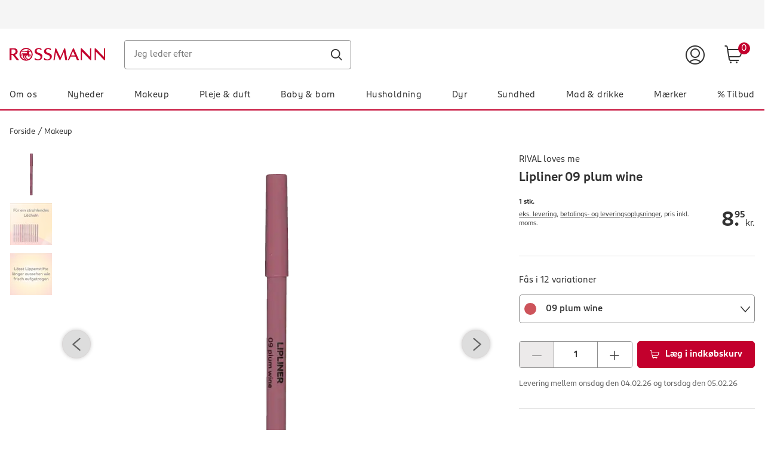

--- FILE ---
content_type: text/html;charset=UTF-8
request_url: https://www.rossmann.dk/da/makeup-rival-loves-me-lipliner-09-plum-wine/p/4305615701493
body_size: 123633
content:
<!DOCTYPE html>
<html lang="da">
<head>
    <!-- checking for cookie -->
    <!-- Smartedit enabled: false -->
    <!-- showCookieDialog on this site? true -->
    <!--if aspect is sap-backoffice we don't want to see the cookieConsent-->
        <!-- Show CookieDialog -->
                <!-- OneTrust Cookies Consent Notice start -->
    <script src="https://cookie-cdn.cookiepro.com/scripttemplates/otSDKStub.js" type="text/javascript" charset="UTF-8"
            data-domain-script="bc20512d-54df-4ef6-898c-3e7eac20a34c"></script>
    <script type="text/javascript">
        function OptanonWrapper() {
            var regCheckYouTube = /,(V14|RM001),/;
            var iframes = document.getElementsByClassName("optanon-category-RM001");
            var notes = document.getElementsByClassName("rm-video__no-cookie");
            var iframeWrapper = document.getElementsByClassName("rm-video__youtube");
            var i;

            if (OptanonActiveGroups.match(regCheckYouTube)) {
                for (i = 0; i < iframes.length; i++) {
                    iframes[i].style.display = "block";
                    iframeWrapper[i].classList.add('rm-video__youtube--active');

                    if (!iframes[i].src && iframes[i].getAttribute('data-src')) {
                        iframes[i].src = iframes[i].getAttribute('data-src');
                    }
                }
                for (i = 0; i < notes.length; i++) {
                    notes[i].style.display = 'none';
                }
            } else {
                if (notes.length < 1) {
                    for (i = 0; i < iframes.length; i++) {
                        var note = document.createElement("div");
                        note.className = "rm-video__no-cookie";
                        note.innerHTML = i18nTranslations['site.noyoutubecookie'];
                        iframes[i].parentNode.insertBefore(note, iframes[i].nextSibling);
                    }
                } else if (notes.length >= 1) {
                    for (i = 0; i < iframes.length; i++) {
                        notes[i].style.display = 'block';
                    }
                }
                for (i = 0; i < iframes.length; i++) {
                    iframes[i].style.display = "none";
                    iframeWrapper[i].classList.remove('rm-video__youtube--active');
                }
            }

            var $onetrustBtnHandlers = $('#onetrust-accept-btn-handler, .save-preference-btn-handler, #accept-recommended-btn-handler');
            $onetrustBtnHandlers.on('click', function () {
                // push datalayer event when cookies accept
                window.dataLayer.push({event: 'OneTrustGroupsUpdated'});
            });

            // remove dark overlay when cookies enabled
            if (navigator.cookieEnabled === false) {
                $onetrustBtnHandlers.on('click', function () {
                    $(document).ready(function () {
                        $('.onetrust-pc-dark-filter.ot-fade-in').hide();
                    });
                });
            }

            

            if (cookie.getCookie('OptanonAlertBoxClosed') !== '' && window.OnetrustActiveGroups.split(',').indexOf('C0002') !== -1) {
                // enable element visibility trigger in gtm
                $('[data-impression-enabled]').attr('data-impression-enabled', 'true');
                document.dispatchEvent(new Event('setProductImpressionsEnabled'));
            }

            

            var impressions = document.querySelectorAll('[data-impression-enabled]');
            var promotions = document.querySelectorAll('[data-promotion-enabled]');

            if (cookie.getCookie('OptanonAlertBoxClosed') !== '' && window.OnetrustActiveGroups.split(',').indexOf('V1') !== -1) {

                // enable element visibility trigger in gtm
                impressions.forEach((impression) => {
                    impression.dataset.impressionEnabled = true;
                });

                promotions.forEach((promotion) => {
                    promotion.dataset.promotionEnabled = true;
                });

                // Create the bv:cookies meta element if cookies enabled
                const bvCookieConsent = document.createElement('meta');
                bvCookieConsent.name = 'bv:cookies';
                bvCookieConsent.content = 'true';

                // Append it to the head of the page
                document.head.appendChild(bvCookieConsent);

            } else {

                // disable element visibility trigger in gtm
                impressions.forEach((impression) => {
                    impression.dataset.impressionEnabled = false;
                });

                promotions.forEach((promotion) => {
                    promotion.dataset.promotionEnabled = false;
                });

                if ($(document.querySelector('meta[name="bv:cookies"]')).length) {
                    // Find and remove the bv:cookies meta element
                    const bvCookieConsent = document.querySelector('meta[name="bv:cookies"]');
                    bvCookieConsent.remove();
                }
            }
        }
    </script>
    <!-- OneTrust Cookies Consent Notice end -->
<script type="application/javascript">
    function isAndroidApp(){return typeof window.Android !== 'undefined';}
    function isIOSApp(){return typeof webkit !== 'undefined' && typeof webkit.messageHandlers !== 'undefined' && typeof webkit.messageHandlers.rossmannWeb !== 'undefined';}
    function sendMessage(event) {
        try {
            // Check for type of message and convert to string
            if(!event || typeof event !== "object") {
                throw new Error("Events sent to native App must be of type object, " + typeof event + " found");
            }
            var stringifyedEvent = JSON.stringify(event);

            // Send message to the corresponding platform
            if (isAndroidApp()) {
                Android.notifyApp(stringifyedEvent)
            } else if (isIOSApp()) {
                webkit.messageHandlers.rossmannWeb.postMessage(stringifyedEvent);
            } else {
                throw new Error("Neither iOS nor Android could be detected as the current plattform.");
            }
        } catch (err) {
            console.error(err);
        }
    }
    window.notifyApp = sendMessage;
</script>
<title>RIVAL loves me Lipliner 09 plum wine K&oslash;b online | rossmann.dk</title>

    <meta http-equiv="Content-Type" content="text/html; charset=utf-8"/>
    <meta http-equiv="X-UA-Compatible" content="IE=edge">
    <meta charset="utf-8">
    <meta name="viewport" content="width=device-width, initial-scale=1, user-scalable=no">
    <meta name="title" content="RIVAL loves me Lipliner 09 plum wine K&oslash;b online | rossmann.dk"/>
    <meta name="msvalidate.01" content="9A58BF8965EDCA7F5A342B3F7543B07B" />
    
    <meta property="og:title" content="RIVAL loves me Lipliner 09 plum wine K&oslash;b online | rossmann.dk"/>
<meta property="og:description" content="Til at fremhæve og korrigere læbekonturen. Forhindrer, at læbestiften eller lipglossen løber ud. Kontaktoplysninger Dirk Rossmann GmbH Isernhägener ..."/>

<meta property="og:url" content="https://www.rossmann.dk/da/makeup-rival-loves-me-lipliner-09-plum-wine/p/4305615701493"/>
    <meta property="og:type" content="website"/>

<meta property="og:image" content="https://www.rossmann.de/media/og/OG-Image_09112020.jpg?width=1200&height=630&fit=bounds"/><meta name="keywords">
<meta name="description" content="Til at fremh&aelig;ve og korrigere l&aelig;bekonturen. Forhindrer, at l&aelig;bestiften eller lipglossen l&oslash;ber ud. Kontaktoplysninger Dirk Rossmann GmbH Isernh&auml;gener ...">
<meta name="robots" content="index,follow">
<link rel="shortcut icon" type="image/x-icon" media="all" href="/_ui/responsive/theme-rossmann/images/favicon.ico"/>
    <link rel="apple-touch-icon" sizes="57x57" href="/_ui/responsive/theme-rossmann/images/apple-icon-57x57.png">
    <link rel="apple-touch-icon" sizes="60x60" href="/_ui/responsive/theme-rossmann/images/apple-icon-60x60.png">
    <link rel="apple-touch-icon" sizes="72x72" href="/_ui/responsive/theme-rossmann/images/apple-icon-72x72.png">
    <link rel="apple-touch-icon" sizes="76x76" href="/_ui/responsive/theme-rossmann/images/apple-icon-76x76.png">
    <link rel="apple-touch-icon" sizes="114x114" href="/_ui/responsive/theme-rossmann/images/apple-icon-114x114.png">
    <link rel="apple-touch-icon" sizes="120x120" href="/_ui/responsive/theme-rossmann/images/apple-icon-120x120.png">
    <link rel="apple-touch-icon" sizes="144x144" href="/_ui/responsive/theme-rossmann/images/apple-icon-144x144.png">
    <link rel="apple-touch-icon" sizes="152x152" href="/_ui/responsive/theme-rossmann/images/apple-icon-152x152.png">
    <link rel="apple-touch-icon" sizes="180x180" href="/_ui/responsive/theme-rossmann/images/apple-icon-180x180.png">
    <link rel="icon" type="image/png" sizes="192x192" href="/_ui/responsive/theme-rossmann/images/android-icon-192x192.png">
    <link rel="icon" type="image/png" sizes="32x32" href="/_ui/responsive/theme-rossmann/images/favicon-32x32.png">
    <link rel="icon" type="image/png" sizes="96x96" href="/_ui/responsive/theme-rossmann/images/favicon-96x96.png">
    <link rel="icon" type="image/png" sizes="16x16" href="/_ui/responsive/theme-rossmann/images/favicon-16x16.png">
    <link rel="manifest" href="/_ui/responsive/theme-rossmann/images/manifest.json">
    <meta name="msapplication-TileColor" content="#ffffff">
    <meta name="msapplication-TileImage" content="/_ui/responsive/theme-rossmann/images/ms-icon-144x144.png">
    <meta name="theme-color" content="#ffffff">

<link rel="alternate" hreflang="de-DE" href="https://www.rossmann.de/de/make-up-rival-loves-me-lipliner-09-plum-wine/p/4305615701493"/>
        <link rel="alternate" hreflang="da-DK" href="https://www.rossmann.dk/da/makeup-rival-loves-me-lipliner-09-plum-wine/p/4305615701493"/>
    <style rel="stylesheet" type="text/css" media="all" id="renderCSS">
			





.rm-grid__hide{display:none!important}.rm-grid__show{display:block!important}.rm-grid__container,.rm-grid__container--wrapper{width:100%;margin-right:auto;margin-left:auto}@media only screen and (min-width:1440px){.rm-grid__container--wrapper{max-width:1440px}}.rm-grid__container--inner{width:100%;margin-right:auto;margin-left:auto;padding-right:16px;padding-left:16px}@media only screen and (min-width:1440px){.rm-grid__container--inner{max-width:1440px}}.rm-grid__flex-row{-webkit-box-direction:normal;-ms-flex-direction:row;flex-direction:row}.rm-grid__flex-row,.rm-grid__flex-row-reverse{display:-webkit-box;display:-ms-flexbox;display:flex;-ms-flex-wrap:wrap;flex-wrap:wrap;margin-right:-16px;margin-left:-16px;-webkit-box-orient:horizontal}.rm-grid__flex-row-reverse{-webkit-box-direction:reverse;-ms-flex-direction:row-reverse;flex-direction:row-reverse}.rm-grid__flex-column{-webkit-box-direction:normal;-ms-flex-direction:column;flex-direction:column}.rm-grid__flex-column,.rm-grid__flex-column-reverse{display:-webkit-box;display:-ms-flexbox;display:flex;-ms-flex-wrap:wrap;flex-wrap:wrap;margin-right:-16px;margin-left:-16px;-webkit-box-orient:vertical}.rm-grid__flex-column-reverse{-webkit-box-direction:reverse;-ms-flex-direction:column-reverse;flex-direction:column-reverse}.rm-grid__align--start{-webkit-box-align:start;-ms-flex-align:start;align-items:flex-start}.rm-grid__align--center{-webkit-box-align:center;-ms-flex-align:center;align-items:center}.rm-grid__align--end{-webkit-box-align:end;-ms-flex-align:end;align-items:flex-end}.rm-grid__align--stretch{-webkit-box-align:stretch;-ms-flex-align:stretch;align-items:stretch}.rm-grid__justify-content--start{-webkit-box-pack:start;-ms-flex-pack:start;justify-content:flex-start}.rm-grid__justify-content--center{-webkit-box-pack:center;-ms-flex-pack:center;justify-content:center}.rm-grid__justify-content--end{-webkit-box-pack:end;-ms-flex-pack:end;justify-content:flex-end}.rm-grid__justify-content--between{-webkit-box-pack:justify;-ms-flex-pack:justify;justify-content:space-between}.rm-grid__justify-content--evenly{-webkit-box-pack:space-evenly;-ms-flex-pack:space-evenly;justify-content:space-evenly}.rm-grid__justify-content--around{-ms-flex-pack:distribute;justify-content:space-around}.rm-grid__text--left{text-align:left}.rm-grid__text--center{text-align:center}.rm-grid__text--right{text-align:right}.rm-grid__col{position:relative;padding-right:16px;padding-left:16px;-webkit-box-flex:1;-ms-flex:1 1 0px;flex:1 1 0;width:100%;max-width:100%}.rm-grid__col [data-jsevent="obj:canvas-tiles"]:before,.rm-grid__col [data-jsevent="obj:content-tagging-carousel"]:before{content:"grid-col";display:none}.rm-grid__col-align--start{-ms-flex-item-align:start;align-self:flex-start}.rm-grid__col-align--center{-ms-flex-item-align:center;align-self:center}.rm-grid__col-align--end{-ms-flex-item-align:end;align-self:flex-end}.rm-grid__col-align--stretch{-ms-flex-item-align:stretch;align-self:stretch}.rm-grid__col-align--auto{-ms-flex-item-align:auto;align-self:auto}.rm-grid__col-align--baseline{-ms-flex-item-align:baseline;align-self:baseline}.rm-grid__col--12{position:relative;padding-right:16px;padding-left:16px;width:100%;-webkit-box-flex:0;-ms-flex:0 0 100%;flex:0 0 100%;max-width:100%}.rm-grid__col--12 [data-jsevent="obj:canvas-tiles"]:before,.rm-grid__col--12 [data-jsevent="obj:content-tagging-carousel"]:before{content:"grid-col";display:none}.rm-grid__col--11{position:relative;padding-right:16px;padding-left:16px;width:100%;-webkit-box-flex:0;-ms-flex:0 0 91.66666667%;flex:0 0 91.66666667%;max-width:91.66666667%}.rm-grid__col--11 [data-jsevent="obj:canvas-tiles"]:before,.rm-grid__col--11 [data-jsevent="obj:content-tagging-carousel"]:before{content:"grid-col";display:none}.rm-grid__col--10{position:relative;padding-right:16px;padding-left:16px;width:100%;-webkit-box-flex:0;-ms-flex:0 0 83.33333333%;flex:0 0 83.33333333%;max-width:83.33333333%}.rm-grid__col--10 [data-jsevent="obj:canvas-tiles"]:before,.rm-grid__col--10 [data-jsevent="obj:content-tagging-carousel"]:before{content:"grid-col";display:none}.rm-grid__col--9{position:relative;padding-right:16px;padding-left:16px;width:100%;-webkit-box-flex:0;-ms-flex:0 0 75%;flex:0 0 75%;max-width:75%}.rm-grid__col--9 [data-jsevent="obj:canvas-tiles"]:before,.rm-grid__col--9 [data-jsevent="obj:content-tagging-carousel"]:before{content:"grid-col";display:none}.rm-grid__col--8{position:relative;padding-right:16px;padding-left:16px;width:100%;-webkit-box-flex:0;-ms-flex:0 0 66.66666667%;flex:0 0 66.66666667%;max-width:66.66666667%}.rm-grid__col--8 [data-jsevent="obj:canvas-tiles"]:before,.rm-grid__col--8 [data-jsevent="obj:content-tagging-carousel"]:before{content:"grid-col";display:none}.rm-grid__col--7{position:relative;padding-right:16px;padding-left:16px;width:100%;-webkit-box-flex:0;-ms-flex:0 0 58.33333333%;flex:0 0 58.33333333%;max-width:58.33333333%}.rm-grid__col--7 [data-jsevent="obj:canvas-tiles"]:before,.rm-grid__col--7 [data-jsevent="obj:content-tagging-carousel"]:before{content:"grid-col";display:none}.rm-grid__col--6{position:relative;padding-right:16px;padding-left:16px;width:100%;-webkit-box-flex:0;-ms-flex:0 0 50%;flex:0 0 50%;max-width:50%}.rm-grid__col--6 [data-jsevent="obj:canvas-tiles"]:before,.rm-grid__col--6 [data-jsevent="obj:content-tagging-carousel"]:before{content:"grid-col";display:none}.rm-grid__col--5{position:relative;padding-right:16px;padding-left:16px;width:100%;-webkit-box-flex:0;-ms-flex:0 0 41.66666667%;flex:0 0 41.66666667%;max-width:41.66666667%}.rm-grid__col--5 [data-jsevent="obj:canvas-tiles"]:before,.rm-grid__col--5 [data-jsevent="obj:content-tagging-carousel"]:before{content:"grid-col";display:none}.rm-grid__col--4{position:relative;padding-right:16px;padding-left:16px;width:100%;-webkit-box-flex:0;-ms-flex:0 0 33.33333333%;flex:0 0 33.33333333%;max-width:33.33333333%}.rm-grid__col--4 [data-jsevent="obj:canvas-tiles"]:before,.rm-grid__col--4 [data-jsevent="obj:content-tagging-carousel"]:before{content:"grid-col";display:none}.rm-grid__col--3{position:relative;padding-right:16px;padding-left:16px;width:100%;-webkit-box-flex:0;-ms-flex:0 0 25%;flex:0 0 25%;max-width:25%}.rm-grid__col--3 [data-jsevent="obj:canvas-tiles"]:before,.rm-grid__col--3 [data-jsevent="obj:content-tagging-carousel"]:before{content:"grid-col";display:none}.rm-grid__col--2{position:relative;padding-right:16px;padding-left:16px;width:100%;-webkit-box-flex:0;-ms-flex:0 0 16.66666667%;flex:0 0 16.66666667%;max-width:16.66666667%}.rm-grid__col--2 [data-jsevent="obj:canvas-tiles"]:before,.rm-grid__col--2 [data-jsevent="obj:content-tagging-carousel"]:before{content:"grid-col";display:none}.rm-grid__col--1{position:relative;padding-right:16px;padding-left:16px;width:100%;-webkit-box-flex:0;-ms-flex:0 0 8.33333333%;flex:0 0 8.33333333%;max-width:8.33333333%}.rm-grid__col--1 [data-jsevent="obj:canvas-tiles"]:before,.rm-grid__col--1 [data-jsevent="obj:content-tagging-carousel"]:before{content:"grid-col";display:none}.rm-grid__col--content{position:relative;padding-right:16px;padding-left:16px;-webkit-box-flex:0;-ms-flex:0 0 auto;flex:0 0 auto;width:auto;max-width:100%}.rm-grid__col--content [data-jsevent="obj:canvas-tiles"]:before,.rm-grid__col--content [data-jsevent="obj:content-tagging-carousel"]:before{content:"grid-col";display:none}@media only screen and (min-width:480px){.rm-grid__col-sm--12{position:relative;padding-right:16px;padding-left:16px;width:100%;-webkit-box-flex:0;-ms-flex:0 0 100%;flex:0 0 100%;max-width:100%}.rm-grid__col-sm--12 [data-jsevent="obj:canvas-tiles"]:before,.rm-grid__col-sm--12 [data-jsevent="obj:content-tagging-carousel"]:before{content:"grid-col";display:none}.rm-grid__col-order-sm--12{-webkit-box-ordinal-group:13;-ms-flex-order:12;order:12}.rm-grid__col-sm--11{position:relative;padding-right:16px;padding-left:16px;width:100%;-webkit-box-flex:0;-ms-flex:0 0 91.66666667%;flex:0 0 91.66666667%;max-width:91.66666667%}.rm-grid__col-sm--11 [data-jsevent="obj:canvas-tiles"]:before,.rm-grid__col-sm--11 [data-jsevent="obj:content-tagging-carousel"]:before{content:"grid-col";display:none}.rm-grid__col-order-sm--11{-webkit-box-ordinal-group:12;-ms-flex-order:11;order:11}.rm-grid__col-sm--10{position:relative;padding-right:16px;padding-left:16px;width:100%;-webkit-box-flex:0;-ms-flex:0 0 83.33333333%;flex:0 0 83.33333333%;max-width:83.33333333%}.rm-grid__col-sm--10 [data-jsevent="obj:canvas-tiles"]:before,.rm-grid__col-sm--10 [data-jsevent="obj:content-tagging-carousel"]:before{content:"grid-col";display:none}.rm-grid__col-order-sm--10{-webkit-box-ordinal-group:11;-ms-flex-order:10;order:10}.rm-grid__col-sm--9{position:relative;padding-right:16px;padding-left:16px;width:100%;-webkit-box-flex:0;-ms-flex:0 0 75%;flex:0 0 75%;max-width:75%}.rm-grid__col-sm--9 [data-jsevent="obj:canvas-tiles"]:before,.rm-grid__col-sm--9 [data-jsevent="obj:content-tagging-carousel"]:before{content:"grid-col";display:none}.rm-grid__col-order-sm--9{-webkit-box-ordinal-group:10;-ms-flex-order:9;order:9}.rm-grid__col-sm--8{position:relative;padding-right:16px;padding-left:16px;width:100%;-webkit-box-flex:0;-ms-flex:0 0 66.66666667%;flex:0 0 66.66666667%;max-width:66.66666667%}.rm-grid__col-sm--8 [data-jsevent="obj:canvas-tiles"]:before,.rm-grid__col-sm--8 [data-jsevent="obj:content-tagging-carousel"]:before{content:"grid-col";display:none}.rm-grid__col-order-sm--8{-webkit-box-ordinal-group:9;-ms-flex-order:8;order:8}.rm-grid__col-sm--7{position:relative;padding-right:16px;padding-left:16px;width:100%;-webkit-box-flex:0;-ms-flex:0 0 58.33333333%;flex:0 0 58.33333333%;max-width:58.33333333%}.rm-grid__col-sm--7 [data-jsevent="obj:canvas-tiles"]:before,.rm-grid__col-sm--7 [data-jsevent="obj:content-tagging-carousel"]:before{content:"grid-col";display:none}.rm-grid__col-order-sm--7{-webkit-box-ordinal-group:8;-ms-flex-order:7;order:7}.rm-grid__col-sm--6{position:relative;padding-right:16px;padding-left:16px;width:100%;-webkit-box-flex:0;-ms-flex:0 0 50%;flex:0 0 50%;max-width:50%}.rm-grid__col-sm--6 [data-jsevent="obj:canvas-tiles"]:before,.rm-grid__col-sm--6 [data-jsevent="obj:content-tagging-carousel"]:before{content:"grid-col";display:none}.rm-grid__col-order-sm--6{-webkit-box-ordinal-group:7;-ms-flex-order:6;order:6}.rm-grid__col-sm--5{position:relative;padding-right:16px;padding-left:16px;width:100%;-webkit-box-flex:0;-ms-flex:0 0 41.66666667%;flex:0 0 41.66666667%;max-width:41.66666667%}.rm-grid__col-sm--5 [data-jsevent="obj:canvas-tiles"]:before,.rm-grid__col-sm--5 [data-jsevent="obj:content-tagging-carousel"]:before{content:"grid-col";display:none}.rm-grid__col-order-sm--5{-webkit-box-ordinal-group:6;-ms-flex-order:5;order:5}.rm-grid__col-sm--4{position:relative;padding-right:16px;padding-left:16px;width:100%;-webkit-box-flex:0;-ms-flex:0 0 33.33333333%;flex:0 0 33.33333333%;max-width:33.33333333%}.rm-grid__col-sm--4 [data-jsevent="obj:canvas-tiles"]:before,.rm-grid__col-sm--4 [data-jsevent="obj:content-tagging-carousel"]:before{content:"grid-col";display:none}.rm-grid__col-order-sm--4{-webkit-box-ordinal-group:5;-ms-flex-order:4;order:4}.rm-grid__col-sm--3{position:relative;padding-right:16px;padding-left:16px;width:100%;-webkit-box-flex:0;-ms-flex:0 0 25%;flex:0 0 25%;max-width:25%}.rm-grid__col-sm--3 [data-jsevent="obj:canvas-tiles"]:before,.rm-grid__col-sm--3 [data-jsevent="obj:content-tagging-carousel"]:before{content:"grid-col";display:none}.rm-grid__col-order-sm--3{-webkit-box-ordinal-group:4;-ms-flex-order:3;order:3}.rm-grid__col-sm--2{position:relative;padding-right:16px;padding-left:16px;width:100%;-webkit-box-flex:0;-ms-flex:0 0 16.66666667%;flex:0 0 16.66666667%;max-width:16.66666667%}.rm-grid__col-sm--2 [data-jsevent="obj:canvas-tiles"]:before,.rm-grid__col-sm--2 [data-jsevent="obj:content-tagging-carousel"]:before{content:"grid-col";display:none}.rm-grid__col-order-sm--2{-webkit-box-ordinal-group:3;-ms-flex-order:2;order:2}.rm-grid__col-sm--1{position:relative;padding-right:16px;padding-left:16px;width:100%;-webkit-box-flex:0;-ms-flex:0 0 8.33333333%;flex:0 0 8.33333333%;max-width:8.33333333%}.rm-grid__col-sm--1 [data-jsevent="obj:canvas-tiles"]:before,.rm-grid__col-sm--1 [data-jsevent="obj:content-tagging-carousel"]:before{content:"grid-col";display:none}.rm-grid__col-sm{position:relative;padding-right:16px;padding-left:16px;-webkit-box-flex:1;-ms-flex:1 1 0px;flex:1 1 0;width:100%;max-width:100%}.rm-grid__col-sm [data-jsevent="obj:canvas-tiles"]:before,.rm-grid__col-sm [data-jsevent="obj:content-tagging-carousel"]:before{content:"grid-col";display:none}.rm-grid__col-order-sm--1{-webkit-box-ordinal-group:2;-ms-flex-order:1;order:1}.rm-grid__col-sm--content{position:relative;padding-right:16px;padding-left:16px;-webkit-box-flex:0;-ms-flex:0 0 auto;flex:0 0 auto;width:auto;max-width:100%}.rm-grid__col-sm--content [data-jsevent="obj:canvas-tiles"]:before,.rm-grid__col-sm--content [data-jsevent="obj:content-tagging-carousel"]:before{content:"grid-col";display:none}.rm-grid__show-sm{display:block!important}.rm-grid__hide-sm{display:none!important}}@media only screen and (min-width:768px){.rm-grid__col-md--12{position:relative;padding-right:16px;padding-left:16px;width:100%;-webkit-box-flex:0;-ms-flex:0 0 100%;flex:0 0 100%;max-width:100%}.rm-grid__col-md--12 [data-jsevent="obj:canvas-tiles"]:before,.rm-grid__col-md--12 [data-jsevent="obj:content-tagging-carousel"]:before{content:"grid-col";display:none}.rm-grid__col-order-md--12{-webkit-box-ordinal-group:13;-ms-flex-order:12;order:12}.rm-grid__col-md--11{position:relative;padding-right:16px;padding-left:16px;width:100%;-webkit-box-flex:0;-ms-flex:0 0 91.66666667%;flex:0 0 91.66666667%;max-width:91.66666667%}.rm-grid__col-md--11 [data-jsevent="obj:canvas-tiles"]:before,.rm-grid__col-md--11 [data-jsevent="obj:content-tagging-carousel"]:before{content:"grid-col";display:none}.rm-grid__col-order-md--11{-webkit-box-ordinal-group:12;-ms-flex-order:11;order:11}.rm-grid__col-md--10{position:relative;padding-right:16px;padding-left:16px;width:100%;-webkit-box-flex:0;-ms-flex:0 0 83.33333333%;flex:0 0 83.33333333%;max-width:83.33333333%}.rm-grid__col-md--10 [data-jsevent="obj:canvas-tiles"]:before,.rm-grid__col-md--10 [data-jsevent="obj:content-tagging-carousel"]:before{content:"grid-col";display:none}.rm-grid__col-order-md--10{-webkit-box-ordinal-group:11;-ms-flex-order:10;order:10}.rm-grid__col-md--9{position:relative;padding-right:16px;padding-left:16px;width:100%;-webkit-box-flex:0;-ms-flex:0 0 75%;flex:0 0 75%;max-width:75%}.rm-grid__col-md--9 [data-jsevent="obj:canvas-tiles"]:before,.rm-grid__col-md--9 [data-jsevent="obj:content-tagging-carousel"]:before{content:"grid-col";display:none}.rm-grid__col-order-md--9{-webkit-box-ordinal-group:10;-ms-flex-order:9;order:9}.rm-grid__col-md--8{position:relative;padding-right:16px;padding-left:16px;width:100%;-webkit-box-flex:0;-ms-flex:0 0 66.66666667%;flex:0 0 66.66666667%;max-width:66.66666667%}.rm-grid__col-md--8 [data-jsevent="obj:canvas-tiles"]:before,.rm-grid__col-md--8 [data-jsevent="obj:content-tagging-carousel"]:before{content:"grid-col";display:none}.rm-grid__col-order-md--8{-webkit-box-ordinal-group:9;-ms-flex-order:8;order:8}.rm-grid__col-md--7{position:relative;padding-right:16px;padding-left:16px;width:100%;-webkit-box-flex:0;-ms-flex:0 0 58.33333333%;flex:0 0 58.33333333%;max-width:58.33333333%}.rm-grid__col-md--7 [data-jsevent="obj:canvas-tiles"]:before,.rm-grid__col-md--7 [data-jsevent="obj:content-tagging-carousel"]:before{content:"grid-col";display:none}.rm-grid__col-order-md--7{-webkit-box-ordinal-group:8;-ms-flex-order:7;order:7}.rm-grid__col-md--6{position:relative;padding-right:16px;padding-left:16px;width:100%;-webkit-box-flex:0;-ms-flex:0 0 50%;flex:0 0 50%;max-width:50%}.rm-grid__col-md--6 [data-jsevent="obj:canvas-tiles"]:before,.rm-grid__col-md--6 [data-jsevent="obj:content-tagging-carousel"]:before{content:"grid-col";display:none}.rm-grid__col-order-md--6{-webkit-box-ordinal-group:7;-ms-flex-order:6;order:6}.rm-grid__col-md--5{position:relative;padding-right:16px;padding-left:16px;width:100%;-webkit-box-flex:0;-ms-flex:0 0 41.66666667%;flex:0 0 41.66666667%;max-width:41.66666667%}.rm-grid__col-md--5 [data-jsevent="obj:canvas-tiles"]:before,.rm-grid__col-md--5 [data-jsevent="obj:content-tagging-carousel"]:before{content:"grid-col";display:none}.rm-grid__col-order-md--5{-webkit-box-ordinal-group:6;-ms-flex-order:5;order:5}.rm-grid__col-md--4{position:relative;padding-right:16px;padding-left:16px;width:100%;-webkit-box-flex:0;-ms-flex:0 0 33.33333333%;flex:0 0 33.33333333%;max-width:33.33333333%}.rm-grid__col-md--4 [data-jsevent="obj:canvas-tiles"]:before,.rm-grid__col-md--4 [data-jsevent="obj:content-tagging-carousel"]:before{content:"grid-col";display:none}.rm-grid__col-order-md--4{-webkit-box-ordinal-group:5;-ms-flex-order:4;order:4}.rm-grid__col-md--3{position:relative;padding-right:16px;padding-left:16px;width:100%;-webkit-box-flex:0;-ms-flex:0 0 25%;flex:0 0 25%;max-width:25%}.rm-grid__col-md--3 [data-jsevent="obj:canvas-tiles"]:before,.rm-grid__col-md--3 [data-jsevent="obj:content-tagging-carousel"]:before{content:"grid-col";display:none}.rm-grid__col-order-md--3{-webkit-box-ordinal-group:4;-ms-flex-order:3;order:3}.rm-grid__col-md--2{position:relative;padding-right:16px;padding-left:16px;width:100%;-webkit-box-flex:0;-ms-flex:0 0 16.66666667%;flex:0 0 16.66666667%;max-width:16.66666667%}.rm-grid__col-md--2 [data-jsevent="obj:canvas-tiles"]:before,.rm-grid__col-md--2 [data-jsevent="obj:content-tagging-carousel"]:before{content:"grid-col";display:none}.rm-grid__col-order-md--2{-webkit-box-ordinal-group:3;-ms-flex-order:2;order:2}.rm-grid__col-md--1{position:relative;padding-right:16px;padding-left:16px;width:100%;-webkit-box-flex:0;-ms-flex:0 0 8.33333333%;flex:0 0 8.33333333%;max-width:8.33333333%}.rm-grid__col-md--1 [data-jsevent="obj:canvas-tiles"]:before,.rm-grid__col-md--1 [data-jsevent="obj:content-tagging-carousel"]:before{content:"grid-col";display:none}.rm-grid__col-md{position:relative;padding-right:16px;padding-left:16px;-webkit-box-flex:1;-ms-flex:1 1 0px;flex:1 1 0;width:100%;max-width:100%}.rm-grid__col-md [data-jsevent="obj:canvas-tiles"]:before,.rm-grid__col-md [data-jsevent="obj:content-tagging-carousel"]:before{content:"grid-col";display:none}.rm-grid__col-order-md--1{-webkit-box-ordinal-group:2;-ms-flex-order:1;order:1}.rm-grid__col-md--content{position:relative;padding-right:16px;padding-left:16px;-webkit-box-flex:0;-ms-flex:0 0 auto;flex:0 0 auto;width:auto;max-width:100%}.rm-grid__col-md--content [data-jsevent="obj:canvas-tiles"]:before,.rm-grid__col-md--content [data-jsevent="obj:content-tagging-carousel"]:before{content:"grid-col";display:none}.rm-grid__show-md{display:block!important}.rm-grid__hide-md{display:none!important}}@media only screen and (min-width:1024px){.rm-grid__col-lg--12{position:relative;padding-right:16px;padding-left:16px;width:100%;-webkit-box-flex:0;-ms-flex:0 0 100%;flex:0 0 100%;max-width:100%}.rm-grid__col-lg--12 [data-jsevent="obj:canvas-tiles"]:before,.rm-grid__col-lg--12 [data-jsevent="obj:content-tagging-carousel"]:before{content:"grid-col";display:none}.rm-grid__col-order-lg--12{-webkit-box-ordinal-group:13;-ms-flex-order:12;order:12}.rm-grid__col-lg--11{position:relative;padding-right:16px;padding-left:16px;width:100%;-webkit-box-flex:0;-ms-flex:0 0 91.66666667%;flex:0 0 91.66666667%;max-width:91.66666667%}.rm-grid__col-lg--11 [data-jsevent="obj:canvas-tiles"]:before,.rm-grid__col-lg--11 [data-jsevent="obj:content-tagging-carousel"]:before{content:"grid-col";display:none}.rm-grid__col-order-lg--11{-webkit-box-ordinal-group:12;-ms-flex-order:11;order:11}.rm-grid__col-lg--10{position:relative;padding-right:16px;padding-left:16px;width:100%;-webkit-box-flex:0;-ms-flex:0 0 83.33333333%;flex:0 0 83.33333333%;max-width:83.33333333%}.rm-grid__col-lg--10 [data-jsevent="obj:canvas-tiles"]:before,.rm-grid__col-lg--10 [data-jsevent="obj:content-tagging-carousel"]:before{content:"grid-col";display:none}.rm-grid__col-order-lg--10{-webkit-box-ordinal-group:11;-ms-flex-order:10;order:10}.rm-grid__col-lg--9{position:relative;padding-right:16px;padding-left:16px;width:100%;-webkit-box-flex:0;-ms-flex:0 0 75%;flex:0 0 75%;max-width:75%}.rm-grid__col-lg--9 [data-jsevent="obj:canvas-tiles"]:before,.rm-grid__col-lg--9 [data-jsevent="obj:content-tagging-carousel"]:before{content:"grid-col";display:none}.rm-grid__col-order-lg--9{-webkit-box-ordinal-group:10;-ms-flex-order:9;order:9}.rm-grid__col-lg--8{position:relative;padding-right:16px;padding-left:16px;width:100%;-webkit-box-flex:0;-ms-flex:0 0 66.66666667%;flex:0 0 66.66666667%;max-width:66.66666667%}.rm-grid__col-lg--8 [data-jsevent="obj:canvas-tiles"]:before,.rm-grid__col-lg--8 [data-jsevent="obj:content-tagging-carousel"]:before{content:"grid-col";display:none}.rm-grid__col-order-lg--8{-webkit-box-ordinal-group:9;-ms-flex-order:8;order:8}.rm-grid__col-lg--7{position:relative;padding-right:16px;padding-left:16px;width:100%;-webkit-box-flex:0;-ms-flex:0 0 58.33333333%;flex:0 0 58.33333333%;max-width:58.33333333%}.rm-grid__col-lg--7 [data-jsevent="obj:canvas-tiles"]:before,.rm-grid__col-lg--7 [data-jsevent="obj:content-tagging-carousel"]:before{content:"grid-col";display:none}.rm-grid__col-order-lg--7{-webkit-box-ordinal-group:8;-ms-flex-order:7;order:7}.rm-grid__col-lg--6{position:relative;padding-right:16px;padding-left:16px;width:100%;-webkit-box-flex:0;-ms-flex:0 0 50%;flex:0 0 50%;max-width:50%}.rm-grid__col-lg--6 [data-jsevent="obj:canvas-tiles"]:before,.rm-grid__col-lg--6 [data-jsevent="obj:content-tagging-carousel"]:before{content:"grid-col";display:none}.rm-grid__col-order-lg--6{-webkit-box-ordinal-group:7;-ms-flex-order:6;order:6}.rm-grid__col-lg--5{position:relative;padding-right:16px;padding-left:16px;width:100%;-webkit-box-flex:0;-ms-flex:0 0 41.66666667%;flex:0 0 41.66666667%;max-width:41.66666667%}.rm-grid__col-lg--5 [data-jsevent="obj:canvas-tiles"]:before,.rm-grid__col-lg--5 [data-jsevent="obj:content-tagging-carousel"]:before{content:"grid-col";display:none}.rm-grid__col-order-lg--5{-webkit-box-ordinal-group:6;-ms-flex-order:5;order:5}.rm-grid__col-lg--4{position:relative;padding-right:16px;padding-left:16px;width:100%;-webkit-box-flex:0;-ms-flex:0 0 33.33333333%;flex:0 0 33.33333333%;max-width:33.33333333%}.rm-grid__col-lg--4 [data-jsevent="obj:canvas-tiles"]:before,.rm-grid__col-lg--4 [data-jsevent="obj:content-tagging-carousel"]:before{content:"grid-col";display:none}.rm-grid__col-order-lg--4{-webkit-box-ordinal-group:5;-ms-flex-order:4;order:4}.rm-grid__col-lg--3{position:relative;padding-right:16px;padding-left:16px;width:100%;-webkit-box-flex:0;-ms-flex:0 0 25%;flex:0 0 25%;max-width:25%}.rm-grid__col-lg--3 [data-jsevent="obj:canvas-tiles"]:before,.rm-grid__col-lg--3 [data-jsevent="obj:content-tagging-carousel"]:before{content:"grid-col";display:none}.rm-grid__col-order-lg--3{-webkit-box-ordinal-group:4;-ms-flex-order:3;order:3}.rm-grid__col-lg--2{position:relative;padding-right:16px;padding-left:16px;width:100%;-webkit-box-flex:0;-ms-flex:0 0 16.66666667%;flex:0 0 16.66666667%;max-width:16.66666667%}.rm-grid__col-lg--2 [data-jsevent="obj:canvas-tiles"]:before,.rm-grid__col-lg--2 [data-jsevent="obj:content-tagging-carousel"]:before{content:"grid-col";display:none}.rm-grid__col-order-lg--2{-webkit-box-ordinal-group:3;-ms-flex-order:2;order:2}.rm-grid__col-lg--1{position:relative;padding-right:16px;padding-left:16px;width:100%;-webkit-box-flex:0;-ms-flex:0 0 8.33333333%;flex:0 0 8.33333333%;max-width:8.33333333%}.rm-grid__col-lg--1 [data-jsevent="obj:canvas-tiles"]:before,.rm-grid__col-lg--1 [data-jsevent="obj:content-tagging-carousel"]:before{content:"grid-col";display:none}.rm-grid__col-lg{position:relative;padding-right:16px;padding-left:16px;-webkit-box-flex:1;-ms-flex:1 1 0px;flex:1 1 0;width:100%;max-width:100%}.rm-grid__col-lg [data-jsevent="obj:canvas-tiles"]:before,.rm-grid__col-lg [data-jsevent="obj:content-tagging-carousel"]:before{content:"grid-col";display:none}.rm-grid__col-order-lg--1{-webkit-box-ordinal-group:2;-ms-flex-order:1;order:1}.rm-grid__col-lg--content{position:relative;padding-right:16px;padding-left:16px;-webkit-box-flex:0;-ms-flex:0 0 auto;flex:0 0 auto;width:auto;max-width:100%}.rm-grid__col-lg--content [data-jsevent="obj:canvas-tiles"]:before,.rm-grid__col-lg--content [data-jsevent="obj:content-tagging-carousel"]:before{content:"grid-col";display:none}.rm-grid__show-lg{display:block!important}.rm-grid__hide-lg{display:none!important}}@media only screen and (min-width:1440px){.rm-grid__col-xl--12{position:relative;padding-right:16px;padding-left:16px;width:100%;-webkit-box-flex:0;-ms-flex:0 0 100%;flex:0 0 100%;max-width:100%}.rm-grid__col-xl--12 [data-jsevent="obj:canvas-tiles"]:before,.rm-grid__col-xl--12 [data-jsevent="obj:content-tagging-carousel"]:before{content:"grid-col";display:none}.rm-grid__col-order-xl--12{-webkit-box-ordinal-group:13;-ms-flex-order:12;order:12}.rm-grid__col-xl--11{position:relative;padding-right:16px;padding-left:16px;width:100%;-webkit-box-flex:0;-ms-flex:0 0 91.66666667%;flex:0 0 91.66666667%;max-width:91.66666667%}.rm-grid__col-xl--11 [data-jsevent="obj:canvas-tiles"]:before,.rm-grid__col-xl--11 [data-jsevent="obj:content-tagging-carousel"]:before{content:"grid-col";display:none}.rm-grid__col-order-xl--11{-webkit-box-ordinal-group:12;-ms-flex-order:11;order:11}.rm-grid__col-xl--10{position:relative;padding-right:16px;padding-left:16px;width:100%;-webkit-box-flex:0;-ms-flex:0 0 83.33333333%;flex:0 0 83.33333333%;max-width:83.33333333%}.rm-grid__col-xl--10 [data-jsevent="obj:canvas-tiles"]:before,.rm-grid__col-xl--10 [data-jsevent="obj:content-tagging-carousel"]:before{content:"grid-col";display:none}.rm-grid__col-order-xl--10{-webkit-box-ordinal-group:11;-ms-flex-order:10;order:10}.rm-grid__col-xl--9{position:relative;padding-right:16px;padding-left:16px;width:100%;-webkit-box-flex:0;-ms-flex:0 0 75%;flex:0 0 75%;max-width:75%}.rm-grid__col-xl--9 [data-jsevent="obj:canvas-tiles"]:before,.rm-grid__col-xl--9 [data-jsevent="obj:content-tagging-carousel"]:before{content:"grid-col";display:none}.rm-grid__col-order-xl--9{-webkit-box-ordinal-group:10;-ms-flex-order:9;order:9}.rm-grid__col-xl--8{position:relative;padding-right:16px;padding-left:16px;width:100%;-webkit-box-flex:0;-ms-flex:0 0 66.66666667%;flex:0 0 66.66666667%;max-width:66.66666667%}.rm-grid__col-xl--8 [data-jsevent="obj:canvas-tiles"]:before,.rm-grid__col-xl--8 [data-jsevent="obj:content-tagging-carousel"]:before{content:"grid-col";display:none}.rm-grid__col-order-xl--8{-webkit-box-ordinal-group:9;-ms-flex-order:8;order:8}.rm-grid__col-xl--7{position:relative;padding-right:16px;padding-left:16px;width:100%;-webkit-box-flex:0;-ms-flex:0 0 58.33333333%;flex:0 0 58.33333333%;max-width:58.33333333%}.rm-grid__col-xl--7 [data-jsevent="obj:canvas-tiles"]:before,.rm-grid__col-xl--7 [data-jsevent="obj:content-tagging-carousel"]:before{content:"grid-col";display:none}.rm-grid__col-order-xl--7{-webkit-box-ordinal-group:8;-ms-flex-order:7;order:7}.rm-grid__col-xl--6{position:relative;padding-right:16px;padding-left:16px;width:100%;-webkit-box-flex:0;-ms-flex:0 0 50%;flex:0 0 50%;max-width:50%}.rm-grid__col-xl--6 [data-jsevent="obj:canvas-tiles"]:before,.rm-grid__col-xl--6 [data-jsevent="obj:content-tagging-carousel"]:before{content:"grid-col";display:none}.rm-grid__col-order-xl--6{-webkit-box-ordinal-group:7;-ms-flex-order:6;order:6}.rm-grid__col-xl--5{position:relative;padding-right:16px;padding-left:16px;width:100%;-webkit-box-flex:0;-ms-flex:0 0 41.66666667%;flex:0 0 41.66666667%;max-width:41.66666667%}.rm-grid__col-xl--5 [data-jsevent="obj:canvas-tiles"]:before,.rm-grid__col-xl--5 [data-jsevent="obj:content-tagging-carousel"]:before{content:"grid-col";display:none}.rm-grid__col-order-xl--5{-webkit-box-ordinal-group:6;-ms-flex-order:5;order:5}.rm-grid__col-xl--4{position:relative;padding-right:16px;padding-left:16px;width:100%;-webkit-box-flex:0;-ms-flex:0 0 33.33333333%;flex:0 0 33.33333333%;max-width:33.33333333%}.rm-grid__col-xl--4 [data-jsevent="obj:canvas-tiles"]:before,.rm-grid__col-xl--4 [data-jsevent="obj:content-tagging-carousel"]:before{content:"grid-col";display:none}.rm-grid__col-order-xl--4{-webkit-box-ordinal-group:5;-ms-flex-order:4;order:4}.rm-grid__col-xl--3{position:relative;padding-right:16px;padding-left:16px;width:100%;-webkit-box-flex:0;-ms-flex:0 0 25%;flex:0 0 25%;max-width:25%}.rm-grid__col-xl--3 [data-jsevent="obj:canvas-tiles"]:before,.rm-grid__col-xl--3 [data-jsevent="obj:content-tagging-carousel"]:before{content:"grid-col";display:none}.rm-grid__col-order-xl--3{-webkit-box-ordinal-group:4;-ms-flex-order:3;order:3}.rm-grid__col-xl--2{position:relative;padding-right:16px;padding-left:16px;width:100%;-webkit-box-flex:0;-ms-flex:0 0 16.66666667%;flex:0 0 16.66666667%;max-width:16.66666667%}.rm-grid__col-xl--2 [data-jsevent="obj:canvas-tiles"]:before,.rm-grid__col-xl--2 [data-jsevent="obj:content-tagging-carousel"]:before{content:"grid-col";display:none}.rm-grid__col-order-xl--2{-webkit-box-ordinal-group:3;-ms-flex-order:2;order:2}.rm-grid__col-xl--1{position:relative;padding-right:16px;padding-left:16px;width:100%;-webkit-box-flex:0;-ms-flex:0 0 8.33333333%;flex:0 0 8.33333333%;max-width:8.33333333%}.rm-grid__col-xl--1 [data-jsevent="obj:canvas-tiles"]:before,.rm-grid__col-xl--1 [data-jsevent="obj:content-tagging-carousel"]:before{content:"grid-col";display:none}.rm-grid__col-xl{position:relative;padding-right:16px;padding-left:16px;-webkit-box-flex:1;-ms-flex:1 1 0px;flex:1 1 0;width:100%;max-width:100%}.rm-grid__col-xl [data-jsevent="obj:canvas-tiles"]:before,.rm-grid__col-xl [data-jsevent="obj:content-tagging-carousel"]:before{content:"grid-col";display:none}.rm-grid__col-order-xl--1{-webkit-box-ordinal-group:2;-ms-flex-order:1;order:1}.rm-grid__col-xl--content{position:relative;padding-right:16px;padding-left:16px;-webkit-box-flex:0;-ms-flex:0 0 auto;flex:0 0 auto;width:auto;max-width:100%}.rm-grid__col-xl--content [data-jsevent="obj:canvas-tiles"]:before,.rm-grid__col-xl--content [data-jsevent="obj:content-tagging-carousel"]:before{content:"grid-col";display:none}.rm-grid__show-xl{display:block!important}.rm-grid__hide-xl{display:none!important}}h1{font-size:24px;line-height:28px}h1,h2{margin:0 0 10px}h2{font-size:22px;line-height:24px}h3{font-size:20px;line-height:22px;margin:0 0 10px}@media only screen and (min-width:480px){h1{font-size:28px;line-height:32px;margin:0 0 20px}h2{font-size:26px;line-height:28px}h2,h3{margin:0 0 10px}h3{font-size:22px;line-height:24px}}@media only screen and (min-width:768px){h1{font-size:32px;line-height:36px;margin:0 0 30px}h2{font-size:28px;line-height:30px;margin:0 0 20px}h3{font-size:24px;line-height:26px;margin:0 0 10px}}@media only screen and (min-width:1024px){h1{font-size:36px;line-height:42px;margin:0 0 30px}h2{font-size:28px;line-height:32px;margin:0 0 20px}h3{font-size:24px;line-height:26px;margin:0 0 10px}}@media only screen and (min-width:1440px){h1{font-size:36px;line-height:42px;margin:0 0 30px}h2{font-size:32px;line-height:34px;margin:0 0 20px}h3{font-size:26px;line-height:28px;margin:0 0 10px}}blockquote,blockquote p{margin:15px 0 0}.rm-btn__block{display:block}.rm-btn__full{width:100%}.rm-btn__inline-block,.rm-btn__red{display:inline-block}.rm-btn__red{font-family:ROSSMANNSans-Bold,Calibri,Arial,sans-serif;font-size:.875rem;line-height:1.29;color:#fff;text-align:center;border-radius:4px;padding:14px 12px 13px;background-color:#c3002d;border:1px solid #c3002d}@media only screen and (min-width:1024px){.rm-btn__red{font-family:ROSSMANNSans-Bold,Calibri,Arial,sans-serif;font-size:1rem;line-height:1.31;color:#fff}}.rm-btn__red.active,.rm-btn__red:active,.rm-btn__red:focus,.rm-btn__red:hover{background-color:#90001f;color:#fff}.rm-btn__red.disabled,.rm-btn__red.disabled.active,.rm-btn__red.disabled:active,.rm-btn__red.disabled:focus,.rm-btn__red.disabled:hover,.rm-btn__red[disabled],.rm-btn__red[disabled].active,.rm-btn__red[disabled]:active,.rm-btn__red[disabled]:focus,.rm-btn__red[disabled]:hover,fieldset[disabled] .rm-btn__red,fieldset[disabled] .rm-btn__red.active,fieldset[disabled] .rm-btn__red:active,fieldset[disabled] .rm-btn__red:focus,fieldset[disabled] .rm-btn__red:hover{background-color:#8f8f8f;border-color:#8f8f8f;color:#fff}.rm-btn__red>.rm-btn__text{position:relative;top:-1px}.rm-btn__red>.rm-btn__text+.rm-icon,.rm-btn__red>.rm-icon+.rm-btn__text{padding-left:.5rem}.rm-btn__red.rm-btn__wide{padding:14px 2rem 13px}.rm-btn__red.rm-btn__auto{width:auto!important}.rm-btn__blue{font-family:ROSSMANNSans-Bold,Calibri,Arial,sans-serif;font-size:.875rem;line-height:1.29;color:#fff;display:inline-block;text-align:center;border-radius:4px;padding:14px 12px 13px;background-color:#536077;border:1px solid #536077}@media only screen and (min-width:1024px){.rm-btn__blue{font-family:ROSSMANNSans-Bold,Calibri,Arial,sans-serif;font-size:1rem;line-height:1.31;color:#fff}}.rm-btn__blue.active,.rm-btn__blue:active,.rm-btn__blue:focus,.rm-btn__blue:hover{background-color:#4e5b73;color:#fff}.rm-btn__blue.disabled,.rm-btn__blue.disabled.active,.rm-btn__blue.disabled:active,.rm-btn__blue.disabled:focus,.rm-btn__blue.disabled:hover,.rm-btn__blue[disabled],.rm-btn__blue[disabled].active,.rm-btn__blue[disabled]:active,.rm-btn__blue[disabled]:focus,.rm-btn__blue[disabled]:hover,fieldset[disabled] .rm-btn__blue,fieldset[disabled] .rm-btn__blue.active,fieldset[disabled] .rm-btn__blue:active,fieldset[disabled] .rm-btn__blue:focus,fieldset[disabled] .rm-btn__blue:hover{background-color:#8f8f8f;border-color:#8f8f8f;color:#fff}.rm-btn__blue>.rm-btn__text{position:relative;top:-1px}.rm-btn__blue>.rm-btn__text+.rm-icon,.rm-btn__blue>.rm-icon+.rm-btn__text{padding-left:.5rem}.rm-btn__blue.rm-btn__wide{padding:14px 2rem 13px}.rm-btn__blue.rm-btn__auto{width:auto!important}.rm-btn__white{font-family:ROSSMANNSans-Book,Calibri,Arial,sans-serif;font-size:.875rem;line-height:1.29;color:#333;display:inline-block;text-align:center;border-radius:4px;padding:14px 12px 13px;background-color:#fff;border:1px solid #8f8f8f}@media only screen and (min-width:1024px){.rm-btn__white{font-family:ROSSMANNSans-Book,Calibri,Arial,sans-serif;font-size:1rem;line-height:1.31;color:#333}}.rm-btn__white.active,.rm-btn__white:active,.rm-btn__white:focus,.rm-btn__white:hover{background-color:#fff;color:#8f8f8f}.rm-btn__white.disabled,.rm-btn__white.disabled.active,.rm-btn__white.disabled:active,.rm-btn__white.disabled:focus,.rm-btn__white.disabled:hover,.rm-btn__white[disabled],.rm-btn__white[disabled].active,.rm-btn__white[disabled]:active,.rm-btn__white[disabled]:focus,.rm-btn__white[disabled]:hover,fieldset[disabled] .rm-btn__white,fieldset[disabled] .rm-btn__white.active,fieldset[disabled] .rm-btn__white:active,fieldset[disabled] .rm-btn__white:focus,fieldset[disabled] .rm-btn__white:hover{background-color:#8f8f8f;border-color:#8f8f8f;color:#fff}.rm-btn__white>.rm-btn__text{position:relative;top:-1px}.rm-btn__white>.rm-btn__text+.rm-icon,.rm-btn__white>.rm-icon+.rm-btn__text{padding-left:.5rem}.rm-btn__white.rm-btn__wide{padding:14px 2rem 13px}.rm-btn__white.rm-btn__auto{width:auto!important}.rm-btn__grey{font-family:ROSSMANNSans-Bold,Calibri,Arial,sans-serif;font-size:.875rem;line-height:1.29;color:#fff;display:inline-block;text-align:center;border-radius:4px;padding:14px 12px 13px;background-color:#8f8f8f;border:1px solid #8f8f8f}@media only screen and (min-width:1024px){.rm-btn__grey{font-family:ROSSMANNSans-Bold,Calibri,Arial,sans-serif;font-size:1rem;line-height:1.31;color:#fff}}.rm-btn__grey.active,.rm-btn__grey:active,.rm-btn__grey:focus,.rm-btn__grey:hover{background-color:#8f8f8f;color:#fff}.rm-btn__grey.disabled,.rm-btn__grey.disabled.active,.rm-btn__grey.disabled:active,.rm-btn__grey.disabled:focus,.rm-btn__grey.disabled:hover,.rm-btn__grey[disabled],.rm-btn__grey[disabled].active,.rm-btn__grey[disabled]:active,.rm-btn__grey[disabled]:focus,.rm-btn__grey[disabled]:hover,fieldset[disabled] .rm-btn__grey,fieldset[disabled] .rm-btn__grey.active,fieldset[disabled] .rm-btn__grey:active,fieldset[disabled] .rm-btn__grey:focus,fieldset[disabled] .rm-btn__grey:hover{background-color:#8f8f8f;border-color:#8f8f8f;color:#fff}.rm-btn__grey>.rm-btn__text{position:relative;top:-1px}.rm-btn__grey>.rm-btn__text+.rm-icon,.rm-btn__grey>.rm-icon+.rm-btn__text{padding-left:.5rem}.rm-btn__grey.rm-btn__wide{padding:14px 2rem 13px}.rm-btn__grey.rm-btn__auto{width:auto!important}.btn-group,.btn-group-vertical{position:relative;display:-webkit-inline-box;display:-ms-inline-flexbox;display:inline-flex;vertical-align:middle}.btn-group-vertical>.btn,.btn-group>.btn{position:relative;-webkit-box-flex:1;-ms-flex:1 1 auto;flex:1 1 auto}.btn-group-vertical>.btn-check:checked+.btn,.btn-group-vertical>.btn-check:focus+.btn,.btn-group-vertical>.btn.active,.btn-group-vertical>.btn:active,.btn-group-vertical>.btn:focus,.btn-group-vertical>.btn:hover,.btn-group>.btn-check:checked+.btn,.btn-group>.btn-check:focus+.btn,.btn-group>.btn.active,.btn-group>.btn:active,.btn-group>.btn:focus,.btn-group>.btn:hover{z-index:1}.btn-toolbar{display:-webkit-box;display:-ms-flexbox;display:flex;-ms-flex-wrap:wrap;flex-wrap:wrap;-webkit-box-pack:start;-ms-flex-pack:start;justify-content:flex-start}.btn-toolbar .input-group{width:auto}.btn-group>.btn-group:not(:first-child),.btn-group>:not(.btn-check:first-child)+[class~=rm-btn]{margin-left:-1px}.btn-group>.btn-group:not(:last-child)>[class~=rm-btn]{border-top-right-radius:0;border-bottom-right-radius:0}.btn-group>.btn-group:not(:first-child)>[class~=rm-btn],.btn-group>:not(.btn-check)+[class~=rm-btn],.btn-group>[class~=rm-btn]:nth-child(n+3){border-top-left-radius:0;border-bottom-left-radius:0}.btn-check{position:absolute;clip:rect(0,0,0,0);pointer-events:none}[data-jsevent="ctrl:checkout__addressForm"]{margin-top:1rem}@media only screen and (min-width:1024px){[data-jsevent="ctrl:checkout__addressForm"]{margin-top:0}}*{-webkit-box-sizing:border-box;box-sizing:border-box}html{line-height:1.15;-webkit-text-size-adjust:100%;-moz-text-size-adjust:100%;-ms-text-size-adjust:100%;text-size-adjust:100%}body,html{height:100vh;font-variant-numeric:lining-nums}@media only screen and (min-width:768px){body,html{height:100%}}body{margin:0;border:0;padding:0;font-family:ROSSMANNSans-Book,Calibri,Arial,sans-serif;text-rendering:optimizeLegibility;-webkit-font-smoothing:antialiased;-moz-osx-font-smoothing:grayscale;-webkit-transition:-webkit-transform .37s;transition:-webkit-transform .37s;transition:transform .37s;transition:transform .37s,-webkit-transform .37s;color:#333;font-size:16px}h1,h2,h3,h4,h5,h6{font-weight:400;font-style:normal;margin:0 0 10px;font-family:ROSSMANNSans-Bold,Calibri,Arial,sans-serif}article,aside,footer,header,nav,section{display:block}section{height:100%;position:relative;width:100%}address{font-style:normal}figcaption,figure,main{display:block}:disabled{cursor:not-allowed}figure{margin:1em 40px}hr{-webkit-box-sizing:content-box;box-sizing:content-box;height:0;overflow:visible}pre{font-family:monospace,monospace;font-size:1em}a{background-color:transparent;-webkit-text-decoration-skip:objects;text-decoration-skip:objects;cursor:pointer;text-decoration:none;color:#c3002d}a:hover{color:#90001f}a:active,a:focus,a:hover{outline:0}a img{border:0}abbr[title]{border-bottom:none;text-decoration:underline;-webkit-text-decoration:underline dotted;text-decoration:underline dotted}b,strong{font-weight:inherit;font-family:ROSSMANNSans-Bold,Calibri,Arial,sans-serif}code,kbd,samp{font-family:monospace,monospace;font-size:1em}dfn{font-style:italic}mark{background-color:#ff0;color:#000}small{font-size:80%}sub,sup{font-size:75%;line-height:0;position:relative;vertical-align:baseline}sub{bottom:-.25em}sup{top:-.5em}audio,video{display:inline-block}audio:not([controls]){display:none;height:0}img{border-style:none}svg:not(:root){overflow:hidden}button,input,optgroup,select,textarea{font-family:sans-serif;font-size:100%;line-height:1.15;margin:0;font-variant-numeric:lining-nums}button{cursor:pointer}input:focus{outline:none}input::-ms-clear{display:none;width:0;height:0}input:-webkit-autofill{-webkit-box-shadow:0 0 0 1000px #fff inset}button,input{overflow:visible}button,select{text-transform:none}[type=reset],[type=submit],button,html [type=button]{-webkit-appearance:button;outline:none}[type=button]::-moz-focus-inner,[type=reset]::-moz-focus-inner,[type=submit]::-moz-focus-inner,button::-moz-focus-inner{border-style:none;padding:0}[type=button]:-moz-focusring,[type=reset]:-moz-focusring,[type=submit]:-moz-focusring,button:-moz-focusring{outline:1px dotted ButtonText}fieldset{border:1px solid silver;margin:0 2px;padding:.35em .625em .75em}legend{-webkit-box-sizing:border-box;box-sizing:border-box;color:inherit;display:table;max-width:100%;padding:0;white-space:normal}progress{display:inline-block;vertical-align:baseline}textarea{overflow:auto}[type=checkbox],[type=radio]{-webkit-box-sizing:border-box;box-sizing:border-box;padding:0}[type=number]::-webkit-inner-spin-button,[type=number]::-webkit-outer-spin-button{height:auto}[type=search]{-webkit-appearance:textfield;outline-offset:-2px}[type=search]::-webkit-search-cancel-button,[type=search]::-webkit-search-decoration{-webkit-appearance:none;appearance:none}input[type=email],input[type=number],input[type=password],input[type=search],input[type=text],input[type=textfield]{-webkit-appearance:none;-moz-appearance:none;appearance:none}input[type=number]{-moz-appearance:textfield}input::-webkit-inner-spin-button,input::-webkit-outer-spin-button{-webkit-appearance:none}::-webkit-file-upload-button{-webkit-appearance:button;font:inherit}details,menu{display:block}summary{display:list-item}canvas{display:inline-block}[hidden],template{display:none}.fixed{overflow:hidden}.noScroll{position:fixed;width:100%}.templates{display:none}.overlay{position:fixed;z-index:4;top:0;left:0;width:100%;height:0;overflow-y:scroll;visibility:hidden}.overlay .closeOverlay{position:fixed;top:20px;right:20px;z-index:50}.orientation{position:fixed;top:0;left:0;width:0;height:0;opacity:0}.screenTest{position:fixed;bottom:0;left:5px;line-height:30px;z-index:1000000000;font-size:10px;display:inline-block;color:#fff}.screenTest:after{content:"@small"}@media only screen and (min-width:480px){.screenTest:after{content:"@phone"}}@media only screen and (min-width:768px){.screenTest:after{content:"@tablet"}}@media only screen and (min-width:1024px){.screenTest:after{content:"@desktop"}}@media only screen and (min-width:1440px){.screenTest:after{content:"@large"}}.sr-only{position:absolute;width:1px;height:1px;margin:-1px;padding:0;overflow:hidden;clip:rect(0,0,0,0);border:0}.sr-only-focusable:active,.sr-only-focusable:focus{position:static;width:auto;height:auto;margin:0;overflow:visible;clip:auto}[role=button]{cursor:pointer}@font-face{font-family:swiper-icons;src:url("data:application/font-woff;charset=utf-8;base64, [base64]//wADZ2x5ZgAAAywAAADMAAAD2MHtryVoZWFkAAABbAAAADAAAAA2E2+eoWhoZWEAAAGcAAAAHwAAACQC9gDzaG10eAAAAigAAAAZAAAArgJkABFsb2NhAAAC0AAAAFoAAABaFQAUGG1heHAAAAG8AAAAHwAAACAAcABAbmFtZQAAA/gAAAE5AAACXvFdBwlwb3N0AAAFNAAAAGIAAACE5s74hXjaY2BkYGAAYpf5Hu/j+W2+MnAzMYDAzaX6QjD6/4//Bxj5GA8AuRwMYGkAPywL13jaY2BkYGA88P8Agx4j+/8fQDYfA1AEBWgDAIB2BOoAeNpjYGRgYNBh4GdgYgABEMnIABJzYNADCQAACWgAsQB42mNgYfzCOIGBlYGB0YcxjYGBwR1Kf2WQZGhhYGBiYGVmgAFGBiQQkOaawtDAoMBQxXjg/wEGPcYDDA4wNUA2CCgwsAAAO4EL6gAAeNpj2M0gyAACqxgGNWBkZ2D4/wMA+xkDdgAAAHjaY2BgYGaAYBkGRgYQiAHyGMF8FgYHIM3DwMHABGQrMOgyWDLEM1T9/w8UBfEMgLzE////P/5//f/V/xv+r4eaAAeMbAxwIUYmIMHEgKYAYjUcsDAwsLKxc3BycfPw8jEQA/[base64]/uznmfPFBNODM2K7MTQ45YEAZqGP81AmGGcF3iPqOop0r1SPTaTbVkfUe4HXj97wYE+yNwWYxwWu4v1ugWHgo3S1XdZEVqWM7ET0cfnLGxWfkgR42o2PvWrDMBSFj/IHLaF0zKjRgdiVMwScNRAoWUoH78Y2icB/yIY09An6AH2Bdu/UB+yxopYshQiEvnvu0dURgDt8QeC8PDw7Fpji3fEA4z/PEJ6YOB5hKh4dj3EvXhxPqH/SKUY3rJ7srZ4FZnh1PMAtPhwP6fl2PMJMPDgeQ4rY8YT6Gzao0eAEA409DuggmTnFnOcSCiEiLMgxCiTI6Cq5DZUd3Qmp10vO0LaLTd2cjN4fOumlc7lUYbSQcZFkutRG7g6JKZKy0RmdLY680CDnEJ+UMkpFFe1RN7nxdVpXrC4aTtnaurOnYercZg2YVmLN/d/gczfEimrE/fs/bOuq29Zmn8tloORaXgZgGa78yO9/cnXm2BpaGvq25Dv9S4E9+5SIc9PqupJKhYFSSl47+Qcr1mYNAAAAeNptw0cKwkAAAMDZJA8Q7OUJvkLsPfZ6zFVERPy8qHh2YER+3i/BP83vIBLLySsoKimrqKqpa2hp6+jq6RsYGhmbmJqZSy0sraxtbO3sHRydnEMU4uR6yx7JJXveP7WrDycAAAAAAAH//wACeNpjYGRgYOABYhkgZgJCZgZNBkYGLQZtIJsFLMYAAAw3ALgAeNolizEKgDAQBCchRbC2sFER0YD6qVQiBCv/H9ezGI6Z5XBAw8CBK/m5iQQVauVbXLnOrMZv2oLdKFa8Pjuru2hJzGabmOSLzNMzvutpB3N42mNgZGBg4GKQYzBhYMxJLMlj4GBgAYow/P/PAJJhLM6sSoWKfWCAAwDAjgbRAAB42mNgYGBkAIIbCZo5IPrmUn0hGA0AO8EFTQAA") format("woff");font-weight:400;font-style:normal}:root{--swiper-theme-color:#007aff}.swiper-container{margin-left:auto;margin-right:auto;position:relative;overflow:hidden;list-style:none;padding:0;z-index:1}.swiper-container-vertical>.swiper-wrapper{-webkit-box-orient:vertical;-webkit-box-direction:normal;-ms-flex-direction:column;flex-direction:column}.swiper-wrapper{position:relative;width:100%;height:100%;z-index:1;display:-webkit-box;display:-ms-flexbox;display:flex;-webkit-transition-property:-webkit-transform;transition-property:-webkit-transform;transition-property:transform;transition-property:transform,-webkit-transform;-webkit-box-sizing:content-box;box-sizing:content-box}.swiper-container-android .swiper-slide,.swiper-wrapper{-webkit-transform:translateZ(0);transform:translateZ(0)}.swiper-container-multirow>.swiper-wrapper{-ms-flex-wrap:wrap;flex-wrap:wrap}.swiper-container-multirow-column>.swiper-wrapper{-ms-flex-wrap:wrap;flex-wrap:wrap;-webkit-box-orient:vertical;-webkit-box-direction:normal;-ms-flex-direction:column;flex-direction:column}.swiper-container-free-mode>.swiper-wrapper{-webkit-transition-timing-function:ease-out;transition-timing-function:ease-out;margin:0 auto}.swiper-slide{-ms-flex-negative:0;flex-shrink:0;width:100%;height:100%;position:relative;-webkit-transition-property:-webkit-transform;transition-property:-webkit-transform;transition-property:transform;transition-property:transform,-webkit-transform}.swiper-slide-invisible-blank{visibility:hidden}.swiper-container-autoheight,.swiper-container-autoheight .swiper-slide{height:auto}.swiper-container-autoheight .swiper-wrapper{-webkit-box-align:start;-ms-flex-align:start;align-items:flex-start;-webkit-transition-property:height,-webkit-transform;transition-property:height,-webkit-transform;transition-property:transform,height;transition-property:transform,height,-webkit-transform}.swiper-container-3d{-webkit-perspective:1200px;perspective:1200px}.swiper-container-3d .swiper-cube-shadow,.swiper-container-3d .swiper-slide,.swiper-container-3d .swiper-slide-shadow-bottom,.swiper-container-3d .swiper-slide-shadow-left,.swiper-container-3d .swiper-slide-shadow-right,.swiper-container-3d .swiper-slide-shadow-top,.swiper-container-3d .swiper-wrapper{-webkit-transform-style:preserve-3d;transform-style:preserve-3d}.swiper-container-3d .swiper-slide-shadow-bottom,.swiper-container-3d .swiper-slide-shadow-left,.swiper-container-3d .swiper-slide-shadow-right,.swiper-container-3d .swiper-slide-shadow-top{position:absolute;left:0;top:0;width:100%;height:100%;pointer-events:none;z-index:10}.swiper-container-3d .swiper-slide-shadow-left{background-image:-webkit-gradient(linear,right top,left top,from(rgba(0,0,0,.5)),to(transparent));background-image:linear-gradient(270deg,rgba(0,0,0,.5),transparent)}.swiper-container-3d .swiper-slide-shadow-right{background-image:-webkit-gradient(linear,left top,right top,from(rgba(0,0,0,.5)),to(transparent));background-image:linear-gradient(90deg,rgba(0,0,0,.5),transparent)}.swiper-container-3d .swiper-slide-shadow-top{background-image:-webkit-gradient(linear,left bottom,left top,from(rgba(0,0,0,.5)),to(transparent));background-image:linear-gradient(0deg,rgba(0,0,0,.5),transparent)}.swiper-container-3d .swiper-slide-shadow-bottom{background-image:-webkit-gradient(linear,left top,left bottom,from(rgba(0,0,0,.5)),to(transparent));background-image:linear-gradient(180deg,rgba(0,0,0,.5),transparent)}.swiper-container-css-mode>.swiper-wrapper{overflow:auto;scrollbar-width:none;-ms-overflow-style:none}.swiper-container-css-mode>.swiper-wrapper::-webkit-scrollbar{display:none}.swiper-container-css-mode>.swiper-wrapper>.swiper-slide{scroll-snap-align:start start}.swiper-container-horizontal.swiper-container-css-mode>.swiper-wrapper{-ms-scroll-snap-type:x mandatory;scroll-snap-type:x mandatory}.swiper-container-vertical.swiper-container-css-mode>.swiper-wrapper{-ms-scroll-snap-type:y mandatory;scroll-snap-type:y mandatory}:root{--swiper-navigation-size:44px}.swiper-button-next,.swiper-button-prev{position:absolute;top:50%;-webkit-transform:translateY(-50%);transform:translateY(-50%);z-index:10;cursor:pointer;width:3rem;height:3rem;background-size:3rem 3rem;background-position:50%;background-repeat:no-repeat;-webkit-box-shadow:0 0 6px 0 rgba(0,0,0,.2);box-shadow:0 0 6px 0 rgba(0,0,0,.2);border:1px solid #dad6d6;border-radius:50%}.swiper-button-next.swiper-button-disabled,.swiper-button-prev.swiper-button-disabled{opacity:.35;cursor:auto;pointer-events:none}.swiper-button-prev,.swiper-container-rtl .swiper-button-next{background-image:url("data:image/svg+xml;charset=utf-8,%3Csvg xmlns='http://www.w3.org/2000/svg' viewBox='0 0 27 44'%3E%3Cpath d='M0 22L22 0l2.1 2.1L4.2 22l19.9 19.9L22 44 0 22z' fill='%23007aff'/%3E%3C/svg%3E");left:10px;right:auto}.swiper-button-next,.swiper-container-rtl .swiper-button-prev{background-image:url("data:image/svg+xml;charset=utf-8,%3Csvg xmlns='http://www.w3.org/2000/svg' viewBox='0 0 27 44'%3E%3Cpath d='M27 22L5 44l-2.1-2.1L22.8 22 2.9 2.1 5 0l22 22z' fill='%23007aff'/%3E%3C/svg%3E");right:10px;left:auto}.swiper-button-prev.swiper-button-white,.swiper-container-rtl .swiper-button-next.swiper-button-white{background-image:url("data:image/svg+xml;charset=utf-8,%3Csvg xmlns='http://www.w3.org/2000/svg' viewBox='0 0 27 44'%3E%3Cpath d='M0 22L22 0l2.1 2.1L4.2 22l19.9 19.9L22 44 0 22z' fill='%23fff'/%3E%3C/svg%3E")}.swiper-button-next.swiper-button-white,.swiper-container-rtl .swiper-button-prev.swiper-button-white{background-image:url("data:image/svg+xml;charset=utf-8,%3Csvg xmlns='http://www.w3.org/2000/svg' viewBox='0 0 27 44'%3E%3Cpath d='M27 22L5 44l-2.1-2.1L22.8 22 2.9 2.1 5 0l22 22z' fill='%23fff'/%3E%3C/svg%3E")}.swiper-button-prev.swiper-button-black,.swiper-container-rtl .swiper-button-next.swiper-button-black{background-image:url("data:image/svg+xml;charset=utf-8,%3Csvg xmlns='http://www.w3.org/2000/svg' viewBox='0 0 27 44'%3E%3Cpath d='M0 22L22 0l2.1 2.1L4.2 22l19.9 19.9L22 44 0 22z'/%3E%3C/svg%3E")}.swiper-button-next.swiper-button-black,.swiper-container-rtl .swiper-button-prev.swiper-button-black{background-image:url("data:image/svg+xml;charset=utf-8,%3Csvg xmlns='http://www.w3.org/2000/svg' viewBox='0 0 27 44'%3E%3Cpath d='M27 22L5 44l-2.1-2.1L22.8 22 2.9 2.1 5 0l22 22z'/%3E%3C/svg%3E")}.swiper-button-lock{display:none}.swiper-pagination{position:absolute;text-align:center;-webkit-transition:opacity .3s;transition:opacity .3s;-webkit-transform:translateZ(0);transform:translateZ(0);z-index:10}.swiper-pagination.swiper-pagination-hidden{opacity:0}.swiper-container-horizontal>.swiper-pagination-bullets,.swiper-pagination-custom,.swiper-pagination-fraction{bottom:0;left:0;width:100%}.swiper-pagination-bullets-dynamic{overflow:hidden;font-size:0}.swiper-pagination-bullets-dynamic .swiper-pagination-bullet{-webkit-transform:scale(.33);transform:scale(.33);position:relative}.swiper-pagination-bullets-dynamic .swiper-pagination-bullet-active,.swiper-pagination-bullets-dynamic .swiper-pagination-bullet-active-main{-webkit-transform:scale(1);transform:scale(1)}.swiper-pagination-bullets-dynamic .swiper-pagination-bullet-active-prev{-webkit-transform:scale(.66);transform:scale(.66)}.swiper-pagination-bullets-dynamic .swiper-pagination-bullet-active-prev-prev{-webkit-transform:scale(.33);transform:scale(.33)}.swiper-pagination-bullets-dynamic .swiper-pagination-bullet-active-next{-webkit-transform:scale(.66);transform:scale(.66)}.swiper-pagination-bullets-dynamic .swiper-pagination-bullet-active-next-next{-webkit-transform:scale(.33);transform:scale(.33)}.swiper-pagination-bullet{width:8px;height:8px;display:inline-block;border-radius:100%;background:#000;opacity:.2}button.swiper-pagination-bullet{border:none;margin:0;padding:0;-webkit-box-shadow:none;box-shadow:none;-webkit-appearance:none;-moz-appearance:none;appearance:none}.swiper-pagination-clickable .swiper-pagination-bullet{cursor:pointer}.swiper-pagination-bullet-active{opacity:1;background:var(--swiper-pagination-color,var(--swiper-theme-color))}.swiper-container-vertical>.swiper-pagination-bullets{right:10px;top:50%;-webkit-transform:translate3d(0,-50%,0);transform:translate3d(0,-50%,0)}.swiper-container-vertical>.swiper-pagination-bullets .swiper-pagination-bullet{margin:6px 0;display:block}.swiper-container-vertical>.swiper-pagination-bullets.swiper-pagination-bullets-dynamic{top:50%;-webkit-transform:translateY(-50%);transform:translateY(-50%);width:8px}.swiper-container-vertical>.swiper-pagination-bullets.swiper-pagination-bullets-dynamic .swiper-pagination-bullet{display:inline-block;-webkit-transition:top .2s,-webkit-transform .2s;transition:top .2s,-webkit-transform .2s;transition:transform .2s,top .2s;transition:transform .2s,top .2s,-webkit-transform .2s}.swiper-container-horizontal>.swiper-pagination-bullets .swiper-pagination-bullet{margin:0 4px}.swiper-container-horizontal>.swiper-pagination-bullets.swiper-pagination-bullets-dynamic{left:50%;-webkit-transform:translateX(-50%);transform:translateX(-50%);white-space:nowrap}.swiper-container-horizontal>.swiper-pagination-bullets.swiper-pagination-bullets-dynamic .swiper-pagination-bullet{-webkit-transition:left .2s,-webkit-transform .2s;transition:left .2s,-webkit-transform .2s;transition:transform .2s,left .2s;transition:transform .2s,left .2s,-webkit-transform .2s}.swiper-container-horizontal.swiper-container-rtl>.swiper-pagination-bullets-dynamic .swiper-pagination-bullet{-webkit-transition:right .2s,-webkit-transform .2s;transition:right .2s,-webkit-transform .2s;transition:transform .2s,right .2s;transition:transform .2s,right .2s,-webkit-transform .2s}.swiper-pagination-progressbar{background:rgba(0,0,0,.25);position:absolute}.swiper-pagination-progressbar .swiper-pagination-progressbar-fill{background:var(--swiper-pagination-color,var(--swiper-theme-color));position:absolute;left:0;top:0;width:100%;height:100%;-webkit-transform:scale(0);transform:scale(0);-webkit-transform-origin:left top;transform-origin:left top}.swiper-container-rtl .swiper-pagination-progressbar .swiper-pagination-progressbar-fill{-webkit-transform-origin:right top;transform-origin:right top}.swiper-container-horizontal>.swiper-pagination-progressbar,.swiper-container-vertical>.swiper-pagination-progressbar.swiper-pagination-progressbar-opposite{width:100%;height:4px;left:0;top:0}.swiper-container-horizontal>.swiper-pagination-progressbar.swiper-pagination-progressbar-opposite,.swiper-container-vertical>.swiper-pagination-progressbar{width:4px;height:100%;left:0;top:0}.swiper-pagination-white .swiper-pagination-bullet-active{background:#fff}.swiper-pagination-progressbar.swiper-pagination-white{background:hsla(0,0%,100%,.25)}.swiper-pagination-progressbar.swiper-pagination-white .swiper-pagination-progressbar-fill{background:#fff}.swiper-pagination-black .swiper-pagination-bullet-active{background:#000}.swiper-pagination-progressbar.swiper-pagination-black{background:rgba(0,0,0,.25)}.swiper-pagination-progressbar.swiper-pagination-black .swiper-pagination-progressbar-fill{background:#000}.swiper-pagination-lock{display:none}.swiper-scrollbar{border-radius:10px;position:relative;-ms-touch-action:none;background:rgba(0,0,0,.1)}.swiper-container-horizontal>.swiper-scrollbar{position:absolute;left:1%;bottom:3px;z-index:50;height:5px;width:98%}.swiper-container-vertical>.swiper-scrollbar{position:absolute;right:3px;top:1%;z-index:50;width:5px;height:98%}.swiper-scrollbar-drag{height:100%;width:100%;position:relative;background:rgba(0,0,0,.5);border-radius:10px;left:0;top:0}.swiper-scrollbar-cursor-drag{cursor:move}.swiper-scrollbar-lock{display:none}.swiper-zoom-container{width:100%;height:100%;display:-webkit-box;display:-ms-flexbox;display:flex;-webkit-box-pack:center;-ms-flex-pack:center;justify-content:center;-webkit-box-align:center;-ms-flex-align:center;align-items:center;text-align:center}.swiper-zoom-container>canvas,.swiper-zoom-container>img,.swiper-zoom-container>svg{max-width:100%;max-height:100%;-o-object-fit:contain;object-fit:contain}.swiper-slide-zoomed{cursor:move}.swiper-lazy-preloader{width:42px;height:42px;position:absolute;left:50%;top:50%;margin-left:-21px;margin-top:-21px;z-index:10;-webkit-transform-origin:50%;transform-origin:50%;-webkit-animation:swiper-preloader-spin 1s steps(12) infinite;animation:swiper-preloader-spin 1s steps(12) infinite}.swiper-lazy-preloader:after{display:block;content:"";width:100%;height:100%;background-image:url("data:image/svg+xml;charset=utf-8,%3Csvg viewBox='0 0 120 120' xmlns='http://www.w3.org/2000/svg' xmlns:xlink='http://www.w3.org/1999/xlink'%3E%3Cdefs%3E%3Cpath id='a' stroke='%236c6c6c' stroke-width='11' stroke-linecap='round' d='M60 7v20'/%3E%3C/defs%3E%3Cuse xlink:href='%23a' opacity='.27'/%3E%3Cuse xlink:href='%23a' opacity='.27' transform='rotate(30 60 60)'/%3E%3Cuse xlink:href='%23a' opacity='.27' transform='rotate(60 60 60)'/%3E%3Cuse xlink:href='%23a' opacity='.27' transform='rotate(90 60 60)'/%3E%3Cuse xlink:href='%23a' opacity='.27' transform='rotate(120 60 60)'/%3E%3Cuse xlink:href='%23a' opacity='.27' transform='rotate(150 60 60)'/%3E%3Cuse xlink:href='%23a' opacity='.37' transform='rotate(180 60 60)'/%3E%3Cuse xlink:href='%23a' opacity='.46' transform='rotate(210 60 60)'/%3E%3Cuse xlink:href='%23a' opacity='.56' transform='rotate(240 60 60)'/%3E%3Cuse xlink:href='%23a' opacity='.66' transform='rotate(270 60 60)'/%3E%3Cuse xlink:href='%23a' opacity='.75' transform='rotate(300 60 60)'/%3E%3Cuse xlink:href='%23a' opacity='.85' transform='rotate(330 60 60)'/%3E%3C/svg%3E");background-position:50%;background-size:100%;background-repeat:no-repeat}.swiper-lazy-preloader-white:after{background-image:url("data:image/svg+xml;charset=utf-8,%3Csvg viewBox='0 0 120 120' xmlns='http://www.w3.org/2000/svg' xmlns:xlink='http://www.w3.org/1999/xlink'%3E%3Cdefs%3E%3Cpath id='a' stroke='%23fff' stroke-width='11' stroke-linecap='round' d='M60 7v20'/%3E%3C/defs%3E%3Cuse xlink:href='%23a' opacity='.27'/%3E%3Cuse xlink:href='%23a' opacity='.27' transform='rotate(30 60 60)'/%3E%3Cuse xlink:href='%23a' opacity='.27' transform='rotate(60 60 60)'/%3E%3Cuse xlink:href='%23a' opacity='.27' transform='rotate(90 60 60)'/%3E%3Cuse xlink:href='%23a' opacity='.27' transform='rotate(120 60 60)'/%3E%3Cuse xlink:href='%23a' opacity='.27' transform='rotate(150 60 60)'/%3E%3Cuse xlink:href='%23a' opacity='.37' transform='rotate(180 60 60)'/%3E%3Cuse xlink:href='%23a' opacity='.46' transform='rotate(210 60 60)'/%3E%3Cuse xlink:href='%23a' opacity='.56' transform='rotate(240 60 60)'/%3E%3Cuse xlink:href='%23a' opacity='.66' transform='rotate(270 60 60)'/%3E%3Cuse xlink:href='%23a' opacity='.75' transform='rotate(300 60 60)'/%3E%3Cuse xlink:href='%23a' opacity='.85' transform='rotate(330 60 60)'/%3E%3C/svg%3E")}@-webkit-keyframes swiper-preloader-spin{to{-webkit-transform:rotate(1turn);transform:rotate(1turn)}}@keyframes swiper-preloader-spin{to{-webkit-transform:rotate(1turn);transform:rotate(1turn)}}.swiper-container .swiper-notification{position:absolute;left:0;top:0;pointer-events:none;opacity:0;z-index:-1000}.swiper-container-fade.swiper-container-free-mode .swiper-slide{-webkit-transition-timing-function:ease-out;transition-timing-function:ease-out}.swiper-container-fade .swiper-slide{pointer-events:none;-webkit-transition-property:opacity;transition-property:opacity}.swiper-container-fade .swiper-slide .swiper-slide{pointer-events:none}.swiper-container-fade .swiper-slide-active,.swiper-container-fade .swiper-slide-active .swiper-slide-active{pointer-events:auto}.swiper-container-cube{overflow:visible}.swiper-container-cube .swiper-slide{pointer-events:none;-webkit-backface-visibility:hidden;backface-visibility:hidden;z-index:1;visibility:hidden;-webkit-transform-origin:0 0;transform-origin:0 0;width:100%;height:100%}.swiper-container-cube .swiper-slide .swiper-slide{pointer-events:none}.swiper-container-cube.swiper-container-rtl .swiper-slide{-webkit-transform-origin:100% 0;transform-origin:100% 0}.swiper-container-cube .swiper-slide-active,.swiper-container-cube .swiper-slide-active .swiper-slide-active{pointer-events:auto}.swiper-container-cube .swiper-slide-active,.swiper-container-cube .swiper-slide-next,.swiper-container-cube .swiper-slide-next+.swiper-slide,.swiper-container-cube .swiper-slide-prev{pointer-events:auto;visibility:visible}.swiper-container-cube .swiper-slide-shadow-bottom,.swiper-container-cube .swiper-slide-shadow-left,.swiper-container-cube .swiper-slide-shadow-right,.swiper-container-cube .swiper-slide-shadow-top{z-index:0;-webkit-backface-visibility:hidden;backface-visibility:hidden}.swiper-container-cube .swiper-cube-shadow{position:absolute;left:0;bottom:0;width:100%;height:100%;background:#000;opacity:.6;-webkit-filter:blur(50px);filter:blur(50px);z-index:0}.swiper-container-flip{overflow:visible}.swiper-container-flip .swiper-slide{pointer-events:none;-webkit-backface-visibility:hidden;backface-visibility:hidden;z-index:1}.swiper-container-flip .swiper-slide .swiper-slide{pointer-events:none}.swiper-container-flip .swiper-slide-active,.swiper-container-flip .swiper-slide-active .swiper-slide-active{pointer-events:auto}.swiper-container-flip .swiper-slide-shadow-bottom,.swiper-container-flip .swiper-slide-shadow-left,.swiper-container-flip .swiper-slide-shadow-right,.swiper-container-flip .swiper-slide-shadow-top{z-index:0;-webkit-backface-visibility:hidden;backface-visibility:hidden}.rm-basket__btn-content{position:relative}.rm-basket__btn-content:hover{z-index:1000}.rm-basket__btn-wrapper--active .rm-basket__flyout{height:auto;max-height:800px}.rm-basket__counter{width:1rem;height:1rem;position:absolute;right:0;top:-.5rem;z-index:2}@media only screen and (min-width:1024px){.rm-basket__counter{width:1.25rem;height:1.25rem;top:.5rem;right:.5rem}}.rm-basket__counter--narrow:before,.rm-basket__counter--wide:before{position:absolute;z-index:-2;width:100%;height:100%;right:0;top:0}.rm-basket__flyout{position:absolute;top:-10px;right:-19px;height:auto;width:800px;z-index:10}.rm-basket__flyout .rm-cart__prices{width:100%}.rm-basket__flyout .rm-cart__item{height:115px}.rm-basket__flyout .rm-cart__image{max-width:6.5em}.rm-basket__flyout .swiper-container-wrapper{height:auto}.rm-basket__flyout .swiper-container{width:100%;height:100%}.rm-basket__flyout .swiper-slide{height:auto;-webkit-box-sizing:border-box;box-sizing:border-box}.rm-basket__flyout .rm-tile-product{position:relative}.rm-basket__flyout .rm-btn__red,.rm-basket__flyout .rm-btn__white{width:auto}.js-mini-cart-link,.rm-basket__flyout .rm-custom__btn--delete{position:relative}.js-mini-cart-link:after,.js-mini-cart-link:before,.rm-basket__flyout .rm-custom__btn--delete:after,.rm-basket__flyout .rm-custom__btn--delete:before{content:"";width:100%;height:100%;position:absolute;top:0;left:0;right:0;bottom:0}.rm-breadcrumb{width:100%}.rm-canvas{position:relative;-webkit-box-flex:1;-ms-flex-positive:1;flex-grow:1;width:100%}.rm-canvas .swiper-container,.rm-canvas .swiper-slide{width:100%;height:100%;max-width:1440px}.rm-canvas__pagination-bullet{width:1rem;height:1rem}.rm-canvas-tiles{width:100%;position:relative}.rm-canvas-tiles .swiper-container{height:100%;width:100%}.rm-canvas-tiles .swiper-container-horizontal>.swiper-pagination-bullets{bottom:0}@media only screen and (min-width:768px){.rm-canvas-tiles .rm-canvas-tiles__btn{z-index:20}}@media only screen and (min-width:1024px){.rm-canvas-tiles .rm-canvas-tiles__btn{right:2em}}.rm-canvas-tiles .rm-canvas-tiles__btn .rm-btn__red{width:auto}.rm-canvas-tiles .rm-tile-product .rm-variations{right:.5em}.rm-canvas-tiles .rm-canvas-tiles__wrapper{width:100%}.rm-canvas-tiles .swiper-slide{height:auto}.rm-canvas-tiles .swiper-button-next,.rm-canvas-tiles .swiper-button-prev,.rm-canvas .swiper-button-next,.rm-canvas .swiper-button-prev{z-index:8}.rm-canvas-tiles .swiper-button-next .rm-icon,.rm-canvas-tiles .swiper-button-prev .rm-icon,.rm-canvas .swiper-button-next .rm-icon,.rm-canvas .swiper-button-prev .rm-icon{position:absolute;top:50%;left:50%;height:1.25rem;font-size:1.25rem}.rm-canvas-tiles .swiper-button-next,.rm-canvas .swiper-button-next{right:-.75rem}@media only screen and (min-width:1024px){.rm-canvas-tiles .swiper-button-next,.rm-canvas .swiper-button-next{right:-1.5rem}}.rm-canvas-tiles .swiper-button-next .rm-icon,.rm-canvas .swiper-button-next .rm-icon{padding-right:.25rem}.rm-canvas-tiles .swiper-button-prev,.rm-canvas .swiper-button-prev{left:-.75rem}@media only screen and (min-width:1024px){.rm-canvas-tiles .swiper-button-prev,.rm-canvas .swiper-button-prev{left:-1.5rem}}.rm-canvas-tiles .swiper-button-prev .rm-icon,.rm-canvas .swiper-button-prev .rm-icon{padding-left:.25rem}.yCmsComponent .rm-canvas-tiles .rm-canvas-tiles__btn .rm-btn__red{width:auto}.rm-header{min-width:calc(100% - 48px);z-index:10}@media only screen and (min-width:768px){.rm-header{min-width:calc(100% - 90px)}}@media only screen and (min-width:1024px){.rm-header{height:auto;position:relative;z-index:101}}.rm-header__overlay{position:relative;z-index:11}@media only screen and (min-width:1024px){.rm-header__sticky{position:fixed;top:0;width:100%;height:100px}}.rm-header__sticky .rm-mobile__header{position:fixed;top:0;width:100%;z-index:9}.rm-header__sticky .rm-mobile__header.rm-mobile__header--navigation-open{z-index:10}@media only screen and (min-width:1024px){.rm-header__sticky .rm-basket__flyout{top:-16px}.rm-header__sticky .rm-results,.rm-header__sticky .rm-results__empty{top:100px}.rm-header__sticky .rm-navigation__group--main .rm-navigation__wrapper{top:41px}.rm-header__sticky .rm-navigation .rm-icon__signet--mobile{width:200px;height:auto}.rm-header__sticky .rm-navigation .rm-navigation__group--search{height:100%}.rm-header__sticky .rm-navigation .rm-navigation__group--utilities{width:auto}}.rm-icon--size__inline-text{width:2rem;height:2rem}.rm-wrapper{position:relative;min-width:100%}.rm-main{min-height:calc(100vh - 95px);max-width:1440px}@media only screen and (min-width:1024px){.rm-main{min-height:calc(100vh - 200px)}}@media only screen and (min-width:1440px){.rm-main{min-height:70vh}}.rm-main__custom-color{position:relative}.rm-main__custom-color:before{position:absolute;content:"";top:0;left:-50%;width:200%;height:100%;background-color:inherit;z-index:-1}.rm-main__full{max-width:none}.rm-mobile__header{position:relative;border-bottom:2px solid #c3002d;-webkit-box-shadow:none;box-shadow:none}.rm-mobile__header--navigation-open .rm-mobile__nav{left:calc(100% - 3em);z-index:11}@media only screen and (min-width:768px){.rm-mobile__header--navigation-open .rm-mobile__nav{left:calc(100% - 4em)}}.rm-mobile__header--navigation-open .rm-icon__close,.rm-mobile__nav{position:absolute}.rm-mobile__nav{top:0;left:0;height:100%}.rm-mobile__logo{position:relative;height:100%}.rm-mobile__logo .rm-icon__signet--mobile .rm-icon-signet,.rm-mobile__logo .rm-icon__signet--tablet .rm-icon-signet{width:145px}.rm-navigation--open .rm-mobile__header{z-index:11}.rm-navigation--open .rm-header{position:relative}.rm-navigation{position:fixed;height:100vh;height:calc(var(--vh, 1vh)*100);min-height:80vh;left:-100%;top:0;width:100%;z-index:11}@media only screen and (min-width:768px){.rm-navigation{max-width:500px}}@media only screen and (min-width:1024px){.rm-navigation{position:absolute}}.rm-navigation__wrapper{max-width:1440px;position:relative}@media only screen and (min-width:1024px){.rm-navigation{position:relative;left:0;top:auto;height:auto;min-height:0;max-width:100%;z-index:1}}.rm-navigation .rm-navigation-item-img{width:78px;height:64px}@media only screen and (min-width:1024px){.rm-navigation .rm-navigation-item-img{display:none}}.rm-navigation .rm-navigation__items .rm-navigation__item{width:100%}@media only screen and (min-width:1024px){.rm-navigation .rm-navigation__items .rm-navigation__item{width:auto;max-width:100%}}.rm-navigation .rm-navigation__spacer--red{position:absolute;width:100%;height:.55em}@media only screen and (min-width:1024px){.rm-navigation .rm-navigation__group--main{position:relative;width:100%}}@media only screen and (min-width:1024px){.rm-navigation .rm-navigation__group--main .rm-navigation__items .rm-navigation__link-component{position:relative}}.rm-navigation .rm-navigation__group--main .rm-navigation__link-component--nav-bar-component{padding:1rem}@media only screen and (min-width:1024px){.rm-navigation .rm-navigation__group--main .rm-navigation__link-component--nav-bar-component{display:none}}.rm-navigation .rm-navigation__group--main .rm-navigation__link-component--nav-bar-component .rm-cms__link{display:-webkit-box;display:-ms-flexbox;display:flex;-webkit-box-pack:justify;-ms-flex-pack:justify;justify-content:space-between;-webkit-box-align:center;-ms-flex-align:center;align-items:center;border-bottom:1px solid #ddd}.rm-navigation .rm-navigation__group--main .rm-navigation__item{position:relative}@media only screen and (min-width:1024px){.rm-navigation .rm-navigation__group--main .rm-navigation__item{position:inherit}}.rm-navigation .rm-navigation__group--main .rm-navigation__item .rm-cms__link{display:-webkit-box;display:-ms-flexbox;display:flex;-webkit-box-pack:justify;-ms-flex-pack:justify;justify-content:space-between;-webkit-box-align:center;-ms-flex-align:center;align-items:center}.rm-navigation .rm-navigation__group--main .rm-navigation__item .rm-icon{position:absolute;height:3em;top:0;right:1em}@media only screen and (min-width:1024px){.rm-navigation .rm-navigation__group--main .rm-navigation__item .rm-icon{width:1.8em;height:0;right:0;left:0}}.rm-navigation .rm-navigation__group--main .rm-navigation__item [data-jsevent="obj:subitem"]{height:0}@media only screen and (min-width:1024px){.rm-navigation .rm-navigation__group--main .rm-navigation__item .rm-navigation__item-icon{display:none}}@media only screen and (min-width:1024px){.rm-navigation .rm-navigation__group--main .rm-navigation__item .rm-navigation__column{width:25%}}@media only screen and (min-width:1024px){.rm-navigation .rm-navigation__group--main .rm-navigation__item .rm-navigation__wrapper{position:absolute;width:100%;height:auto;max-height:0;left:0;z-index:50}}@media only screen and (min-width:1024px){.rm-navigation .rm-navigation__group--main .rm-navigation__item--active .rm-icon{height:1em}}@media only screen and (min-width:1024px){.rm-navigation .rm-navigation__group--main .rm-navigation__item--active .rm-navigation__wrapper{max-height:30em}}.rm-navigation .rm-navigation__group--main .rm-navigation__item .rm-cms__image-wrapper .rm-cms__image{width:250px;max-width:100%;height:250px}.rm-navigation .rm-navigation__group--main .rm-navigation__subitems .rm-navigation__item--format{position:relative}.rm-navigation .rm-navigation__group--main .rm-navigation__subitems .rm-navigation__item .rm-navigation__link-component>a{width:100%}.rm-navigation .rm-navigation__group--main .rm-navigation__subitems .rm-navigation__item .rm-navigation__link-component:hover{z-index:1}.rm-navigation .rm-navigation__group--main .rm-navigation__subitems .rm-navigation__item .rm-navigation__link-component--image{position:absolute;top:0;left:0;height:100%;width:100%}@media only screen and (min-width:1024px){.rm-navigation .rm-navigation__group--main .rm-navigation__subitems .rm-navigation__item .rm-navigation__link-component--image{position:relative}}.rm-navigation .rm-navigation__group--main .rm-navigation__subitems .rm-navigation__item .rm-navigation__link-component--image .rm-category__banner-image{width:100%}.rm-navigation .rm-navigation__group--main .rm-navigation__subitems .rm-navigation__item .rm-navigation__link-component--image .rm-category__banner-image.rm-lazy__image{position:relative}.rm-navigation .rm-navigation__group--main .rm-navigation__subitems .rm-navigation__item .rm-navigation__link-component--image .rm-category__banner-image.rm-lazy__image img{position:absolute;top:0;left:0;width:100%;height:auto}.rm-navigation .rm-navigation__group--main .rm-navigation__subitems .rm-navigation__item .rm-navigation__link-component--image img{max-width:100%;width:100%}@media only screen and (min-width:1024px){.rm-navigation .rm-navigation__group--service{min-height:3rem}}.rm-navigation .rm-navigation__group--service .rm-navigation__items .rm-navigation__item .rm-navigation__link-component{position:relative}.rm-navigation .rm-navigation__group--service .rm-icon-illustration{width:2em;height:.6em}.rm-navigation .rm-navigation__group--service .rm-navigation__item--babywelt,.rm-navigation .rm-navigation__group--service .rm-navigation__item--nachhaltigkeit{position:relative}.rm-navigation .rm-navigation__group--service .rm-navigation__babywelt,.rm-navigation .rm-navigation__group--service .rm-navigation__nachhaltigkeit{position:absolute;height:1.625em;width:1.625em;top:50%;-webkit-transform:translateY(-50%);transform:translateY(-50%);right:auto;left:5.3em}@media only screen and (min-width:1024px){.rm-navigation .rm-navigation__group--service .rm-navigation__babywelt,.rm-navigation .rm-navigation__group--service .rm-navigation__nachhaltigkeit{left:5em}}.rm-navigation .rm-navigation__group--service .rm-navigation__nachhaltigkeit{left:7.5em}@media only screen and (min-width:1024px){.rm-navigation .rm-navigation__group--service .rm-navigation__nachhaltigkeit{left:7em}}@media only screen and (min-width:1440px){.rm-navigation .rm-navigation__group--service .rm-navigation__nachhaltigkeit{left:7.3em}}.rm-navigation .rm-navigation__group--utilities .rm-navigation__item{width:auto;max-width:100%}.rm-navigation .rm-navigation__group--utilities .rm-navigation__item--home{width:auto}.rm-navigation .rm-navigation__group--search{position:static}.rm-searchbar__mobile{z-index:9}.rm-searchbar__mobile .rm-results,.rm-searchbar__mobile .rm-results__empty{position:fixed;width:100%;left:0}.rm-searchbar__form{position:relative}@media only screen and (min-width:1024px){.rm-searchbar__form{width:380px}}@media only screen and (min-width:1440px){.rm-searchbar__form{width:490px}}.rm-searchbar__field{width:100%}.rm-searchbar__btn{position:absolute;right:0;top:0;height:100%}@media only screen and (min-width:768px){.rm-result__groups{width:33%}}.rm-results,.rm-results__empty{height:0}.rm-results--active,.rm-results__empty--active{height:calc(var(--vh, 1vh)*100 - 150px)}@media only screen and (min-width:768px){.rm-results--active,.rm-results__empty--active{height:calc(var(--vh, 1vh)*100 - 190px)}}@media only screen and (min-width:1024px){.rm-results--active,.rm-results__empty--active{height:auto;max-height:calc(var(--vh, 1vh)*100 - 150px)}}@media only screen and (min-width:1024px){.rm-results,.rm-results__empty{position:absolute;top:160px;left:0;width:100%;z-index:1000;margin:0;-webkit-box-shadow:0 2px 5px 0 rgba(51,51,51,.2);box-shadow:0 2px 5px 0 rgba(51,51,51,.2)}}.rm-results--stickyUp{top:7.3em}.rm-results__empty-suggest{width:100%}.rm-result__image-wrapper{width:15%}.rm-result__image{max-width:100%;height:auto}@media only screen and (min-width:768px){.rm-result__image{max-height:100%;max-width:100%}}.rm-result__info{width:85%}.rm-result__all,.rm-result__item .rm-result__name{width:100%}.rm-result__item .rm-result__name-wrapper{width:59%}@media only screen and (min-width:768px){.rm-result__item .rm-result__name-wrapper{width:100%}}.rm-wrapper{width:100%;overflow-x:hidden;min-height:100vh}@media only screen and (min-width:1024px){.rm-wrapper{overflow:visible}}.rm-site{width:100%;min-height:100vh;position:relative}@media only screen and (min-width:1024px){.rm-site{left:0;overflow-x:hidden}}.rm-site__wrapper{min-height:100%;max-width:1440px;width:100%}.rm-navigation--open{left:0}.rm-tile-product{width:100%;position:relative;min-height:auto;height:100%;display:-webkit-box;display:-ms-flexbox;display:flex;-webkit-box-orient:vertical;-webkit-box-direction:normal;-ms-flex-flow:column wrap;flex-flow:column wrap;margin-bottom:1rem}.rm-tile-product .rm-product__wrapper-bottom{margin-top:auto}.rm-tile-product__image{max-width:100%;height:auto;margin:0 auto}@media only screen and (min-width:1024px){.rm-tile-product__image{max-height:160px}}.rm-tile-product__image-missing{max-height:100%}@media only screen and (min-width:1024px){.rm-tile-product__image-missing{max-height:160px}}.rm-tile-product__headline .rm-product__title{position:relative;height:2.42em}@media only screen and (min-width:1024px){.rm-tile-product__headline .rm-product__title{height:2.88em}}.rm-tile-product__headline .rm-product__title:after{position:absolute;bottom:0;right:0;width:50%;height:1.21em}@media only screen and (min-width:1024px){.rm-tile-product__headline .rm-product__title:after{height:1.44em}}.rm-tile-product__wrapper--content{width:60%}@media only screen and (min-width:768px){.rm-tile-product__wrapper--content{width:100%}}.rm-tile-product__wrapper-energielabel{position:relative}@media only screen and (min-width:768px){.rm-tile-product__wrapper-energielabel{position:unset}}.rm-tile-product__energielabel{position:absolute;width:100%;top:2rem;right:0;z-index:1}.rm-tile-product__energielabel-img{width:2.3125rem;height:1.25rem}@media only screen and (min-width:768px){.rm-tile-product__energielabel-img{width:4rem;height:2.1875rem}}.rm-footer__img{height:auto;max-width:100%}.rm-footer__img--svg{width:5.5em;height:100%}.rm-footer__item{width:100%}@media only screen and (min-width:1440px){.rm-footer__group--disclaimer a:after{content:"";height:1px;width:100%;position:absolute;bottom:0;left:0;right:0}.rm-footer__group--disclaimer a:hover:after{bottom:4px}}.rm-footer__service .rm-footer__item-text{display:block}@media only screen and (min-width:1440px){.rm-footer__service .rm-footer__item-text{display:inline}}.rm-footer__disclaimer>.rm-footer__groups{width:100%;margin-right:auto;margin-left:auto}@media only screen and (min-width:1440px){.rm-footer__disclaimer>.rm-footer__groups{max-width:1440px}}.rm-footer__badge{position:relative;height:auto;max-width:100%}.rm-basket__link{display:block;cursor:pointer;padding:1rem 0;line-height:1!important}.rm-basket__link .rm-icon{color:#333}@media only screen and (min-width:1024px){.rm-basket__link .rm-icon{font-size:2rem}}.rm-basket__link .rm-navigation__item-text{display:block;margin-left:.5rem}@media only screen and (min-width:1024px){.rm-basket__link .rm-navigation__item-text{display:none}}.rm-basket__counter{font-size:.5rem;border-radius:50%;background:#c3002d;color:#fff;text-align:center;line-height:1.5;padding:.125rem;opacity:0}@media only screen and (min-width:1024px){.rm-basket__counter{font-size:1rem}}.rm-basket__counter--narrow,.rm-basket__counter--wide{-webkit-transform:scale(1);transform:scale(1);opacity:1;-webkit-animation:miniCartCounterInner .3s ease-out;animation:miniCartCounterInner .3s ease-out}.rm-basket__counter--narrow:before,.rm-basket__counter--wide:before{content:"";background:#c3002d;border-radius:50%;-webkit-animation:miniCartCounterOuter .5s ease-out;animation:miniCartCounterOuter .5s ease-out}@media only screen and (min-width:768px){.rm-basket__counter{line-height:1}}.rm-basket__btn-wrapper--active .rm-basket__flyout{opacity:1;-webkit-transition:opacity .5s ease-in-out;transition:opacity .5s ease-in-out}.rm-basket__flyout{overflow:hidden;opacity:0;background:#fafafa;-webkit-box-shadow:0 5px 10px rgba(0,0,0,.4);box-shadow:0 5px 10px rgba(0,0,0,.4)}.rm-basket__flyout .rm-tile-product{border-bottom:1px solid #dad6d6;display:-webkit-box;display:-ms-flexbox;display:flex;-ms-flex-wrap:wrap;flex-wrap:wrap;margin-bottom:.5em;padding:.5em}.rm-basket__flyout .rm-cart__amounthandler{-webkit-box-flex:1;-ms-flex:1 1 0px;flex:1 1 0}.rm-basket__flyout .rm-btn__red,.rm-basket__flyout .rm-btn__white{font-size:1rem;display:-webkit-inline-box;display:-ms-inline-flexbox;display:inline-flex;padding:.8em .8em .6em;outline:none}.rm-basket__flyout-headline{color:#c3002d;font-size:1.2em;margin:0 0 1.5em}.rm-basket__flyout-inner{padding:16px}.rm-basket__flyout .swiper-container-wrapper{margin-bottom:1em}.rm-basket__flyout .swiper-container{padding-right:1rem}@-webkit-keyframes miniCartCounterInner{0%{-webkit-transform:scale(2);transform:scale(2);opacity:0}to{-webkit-transform:scale(1);transform:scale(1);opacity:1}}@keyframes miniCartCounterInner{0%{-webkit-transform:scale(2);transform:scale(2);opacity:0}to{-webkit-transform:scale(1);transform:scale(1);opacity:1}}@-webkit-keyframes miniCartCounterOuter{0%{-webkit-transform:scale(2);transform:scale(2);opacity:.8}to{-webkit-transform:scale(0);transform:scale(0);opacity:0}}@keyframes miniCartCounterOuter{0%{-webkit-transform:scale(2);transform:scale(2);opacity:.8}to{-webkit-transform:scale(0);transform:scale(0);opacity:0}}.rm-breadcrumb{padding:.5rem 0}@media only screen and (min-width:1024px){.rm-breadcrumb{padding:1.5rem 0}}.rm-breadcrumb__list{display:-webkit-box;display:-ms-flexbox;display:flex;-webkit-box-pack:start;-ms-flex-pack:start;justify-content:flex-start;-ms-flex-wrap:wrap;flex-wrap:wrap;list-style-type:none;margin:0}.rm-breadcrumb__item,.rm-breadcrumb__list{-webkit-box-align:center;-ms-flex-align:center;align-items:center}.rm-breadcrumb__item{-webkit-transition:.3s;transition:.3s;display:-webkit-inline-box;display:-ms-inline-flexbox;display:inline-flex;font-family:ROSSMANNSans-Book,Calibri,Arial,sans-serif;font-size:.75rem;line-height:1.33;color:#333}@media only screen and (min-width:1024px){.rm-breadcrumb__item{font-family:ROSSMANNSans-Book,Calibri,Arial,sans-serif;font-size:.875rem;line-height:1.71;color:#333}}.rm-breadcrumb__item+.rm-breadcrumb__item{padding-left:.25em}.rm-breadcrumb__item+.rm-breadcrumb__item:before{display:inline-block;padding-right:.25em;color:#333;content:"/"}.rm-breadcrumb__item:hover{color:#c3002d}.rm-breadcrumb__item .rm-icon{margin-top:1px;font-size:9px;color:#333}.rm-breadcrumb__link{-webkit-transition:.3s;transition:.3s;color:#333;font-size:1em;line-height:1em}.rm-breadcrumb__link:hover{color:#c3002d;text-decoration:none}.rm-canvas{margin:0;display:-webkit-box;display:-ms-flexbox;display:flex;-webkit-box-pack:center;-ms-flex-pack:center;justify-content:center;-ms-flex-wrap:wrap;flex-wrap:wrap}.rm-canvas .swiper-container{margin:0}.rm-canvas .swiper-slide{background-size:cover;background-position:50%;opacity:1;display:block}@media only screen and (min-width:1440px){.rm-canvas .swiper-slide{background-size:100%}}.rm-canvas .rm-canvas__pagination{width:100%;display:-webkit-box;display:-ms-flexbox;display:flex;-webkit-box-pack:center;-ms-flex-pack:center;justify-content:center;justify-items:center;padding:1rem 0}@media only screen and (min-width:1024px){.rm-canvas .rm-canvas__pagination{margin-top:1rem}}.rm-canvas .rm-canvas__btn{display:-webkit-box;display:-ms-flexbox;display:flex;-webkit-box-pack:center;-ms-flex-pack:center;justify-content:center;-webkit-box-align:center;-ms-flex-align:center;align-items:center;margin:0;background-image:none}.rm-canvas .rm-canvas__btn.swiper-button-disabled,.rm-canvas .rm-canvas__btn.swiper-button-lock{display:none}.rm-canvas .swiper-pagination-bullets-dynamic{left:0;-webkit-transform:translateX(0);transform:translateX(0);margin:0 auto;font-size:1em}.rm-canvas .swiper-button-next,.rm-canvas .swiper-button-prev,.rm-canvas .swiper-container-rtl{background-image:none;background-color:#fff;display:block}.rm-canvas .swiper-button-next .rm-icon,.rm-canvas .swiper-button-prev .rm-icon{-webkit-transform:translateY(-50%) translateX(-50%);transform:translateY(-50%) translateX(-50%);color:#333}.rm-canvas__pagination-bullet{border-radius:50%;background-color:#ddd;display:inline-block;margin:0 .25rem;-webkit-transition:.3s ease-in-out;transition:.3s ease-in-out;cursor:pointer}.rm-canvas__pagination-bullet:hover{background-color:#90001f}.rm-canvas__pagination-bullet--active{background-color:#c3002d}.rm-canvas-banner .swiper-button-next,.rm-canvas-banner .swiper-button-prev{display:none;position:absolute}@media only screen and (min-width:1024px){.rm-canvas-banner .swiper-button-next,.rm-canvas-banner .swiper-button-prev{display:block}}.rm-canvas-banner .rm-canvas__pagination~.swiper-button-next,.rm-canvas-banner .rm-canvas__pagination~.swiper-button-prev{top:calc(50% - 2rem)}.rm-canvas-banner .swiper-button-next{right:1rem}.rm-canvas-banner .swiper-button-prev{left:1rem}.rm-canvas-tiles .rm-canvas__btn.swiper-button-disabled,.rm-canvas-tiles .rm-canvas__btn.swiper-button-lock{display:none}.rm-canvas-tiles .swiper-slide{display:-webkit-box;display:-ms-flexbox;display:flex;visibility:hidden;padding:2px}.rm-canvas-tiles .swiper-slide-visible{visibility:visible}.rm-canvas-tiles .swiper-button-next,.rm-canvas-tiles .swiper-button-prev,.rm-canvas-tiles .swiper-container-rtl{background-image:none;background-color:#fff;display:block}.rm-canvas-tiles .swiper-button-next .rm-icon,.rm-canvas-tiles .swiper-button-prev .rm-icon{-webkit-transform:translateY(-50%) translateX(-50%);transform:translateY(-50%) translateX(-50%);color:#333}.rm-canvas-tiles .rm-canvas__pagination-bullet{margin-top:0;margin-bottom:0}.rm-canvas-tiles .rm-canvas-tiles__btn{padding-top:1.5em;display:-webkit-box;display:-ms-flexbox;display:flex;-webkit-box-pack:center;-ms-flex-pack:center;justify-content:center}@media only screen and (min-width:1024px){.rm-canvas-tiles .rm-canvas-tiles__btn{-webkit-box-pack:end;-ms-flex-pack:end;justify-content:flex-end}}.rm-canvas-tiles .rm-variations{padding-left:0}@-webkit-keyframes slide-down{0%{opacity:0;-webkit-transform:translateY(-100%);transform:translateY(-100%)}to{opacity:1;-webkit-transform:translateY(0);transform:translateY(0)}}@keyframes slide-down{0%{opacity:0;-webkit-transform:translateY(-100%);transform:translateY(-100%)}to{opacity:1;-webkit-transform:translateY(0);transform:translateY(0)}}.rm-header{background-color:#fff;-webkit-transition:height .3s ease-in-out;transition:height .3s ease-in-out}.rm-header.popup-open{overflow:hidden}@media only screen and (min-width:1024px){.rm-header{background-color:#fff;overflow-y:visible;background-image:-webkit-gradient(linear,left top,left bottom,color-stop(3rem,#f5f5f5),color-stop(3rem,transparent));background-image:linear-gradient(#f5f5f5 3rem,transparent 0);background-size:1em 3rem;background-repeat:repeat-x;border-bottom:2px solid #c3002d;-webkit-box-shadow:none;box-shadow:none}}.rm-header__sticky .rm-mobile__header{background-color:#fff;background-image:none;-webkit-animation:slide-down .5s;animation:slide-down .5s;-webkit-box-shadow:0 2px 5px 0 rgba(51,51,51,.2);box-shadow:0 2px 5px 0 rgba(51,51,51,.2);border-bottom:none}.rm-header__sticky .rm-mobile__header.rm-mobile__header--navigation-open{border-bottom:none}.rm-header__sticky .rm-basket__btn{-webkit-animation:slide-down .7s;animation:slide-down .7s}@media only screen and (min-width:1024px){.rm-header__sticky .rm-basket__btn{-webkit-animation:none;animation:none}}@media only screen and (min-width:1024px){.rm-header__sticky{background-image:none;-webkit-box-shadow:0 2px 5px 0 rgba(51,51,51,.2);box-shadow:0 2px 5px 0 rgba(51,51,51,.2);border-bottom:none}.rm-header__sticky .rm-navigation__group--main .rm-navigation__wrapper{-webkit-box-align:start;-ms-flex-align:start;align-items:flex-start}.rm-header__sticky .rm-navigation__wrapper{display:-webkit-box;display:-ms-flexbox;display:flex}.rm-header__sticky .rm-navigation__groups{-webkit-box-align:center;-ms-flex-align:center;align-items:center}.rm-header__sticky .rm-navigation .rm-navigation__group--service,.rm-header__sticky .rm-navigation .rm-navigation__item--store,.rm-header__sticky .rm-navigation .rm-navigation__item-icon,.rm-header__sticky .rm-navigation .rm-navigation__item-text{opacity:0!important;display:none!important}.rm-header__sticky .rm-navigation .rm-icon__signet--mobile{display:-webkit-box;display:-ms-flexbox;display:flex}.rm-header__sticky .rm-navigation .rm-navigation__group .rm-icon__signet--desktop{padding:20px 0}.rm-header__sticky .rm-navigation .rm-navigation__group--search .rm-searchbar__form{margin:0 auto}}@media only screen and (min-width:1024px) and only screen and (min-width:1024px){.rm-header__sticky .rm-navigation .rm-navigation__group--search .rm-searchbar{padding:25px 0}}.rm-checkout-header-buffer{height:3.5rem}@media only screen and (min-width:768px){.rm-checkout-header-buffer{height:7rem}}.rm-checkout-header{-webkit-box-shadow:0 2px 5px 0 #ddd;box-shadow:0 2px 5px 0 #ddd;position:fixed;top:0;width:100%;z-index:9;background-color:#fff}.rm-checkout-header .rm-checkout__back-to-cart-link{color:#333;position:absolute;text-align:center;margin:.75rem 0 .75rem 1rem;font-size:.75rem}@media only screen and (min-width:768px){.rm-checkout-header .rm-checkout__back-to-cart-link{margin:1.75rem 0 1.75rem 1.25rem;font-size:1rem;line-height:1.9}}.rm-checkout-header .rm-checkout__back-to-cart-link .rm-icon__warenkorb{display:block;font-weight:400;font-size:1rem}@media only screen and (min-width:768px){.rm-checkout-header .rm-checkout__back-to-cart-link .rm-icon__warenkorb{font-size:2rem}}.rm-checkout-header .rm-checkout__back-to-cart-link .rm-checkout__header-back{font-family:ROSSMANNSans-Medium,Calibri,Arial,sans-serif}.rm-checkout-header .rm-icon-signet{height:1.25rem}@media only screen and (min-width:768px){.rm-checkout-header .rm-icon-signet{height:3rem}}.rm-checkout-header .rm-checkout-header__logo{margin:0 auto;text-align:center;padding:1.125rem 0 .8rem}@media only screen and (min-width:768px){.rm-checkout-header .rm-checkout-header__logo{padding:2rem 0 1.675rem}}.icon,.icon-btn,.rm-icon,.rm-icon-btn{shape-rendering:geometricPrecision}.rm-icon--red,.rm-icon--redLight{color:#c3002d}.rm-icon--redDark{color:#90001f}.rm-icon--green{color:#99c383}.rm-icon--greyLight{color:#ddd}.rm-icon--greyDark{color:#464646}.rm-icon--grey{color:#8f8f8f}.rm-icon--light{color:#fafafa}.rm-icon--lightMat{color:#eceaea}.rm-icon--silverLight{color:#dad6d6}.rm-icon--silver{color:#c7c3c3}.rm-icon--silverDark{color:#ada9a9}.rm-icon--sand,.rm-icon--sandDark,.rm-icon--sandLight{color:#e1d7cb}.rm-icon--white{color:#fff}.rm-icon--black{color:#333}.rm-icon--gold{color:#ddc369}.rm-icon--outline{color:#fff;border:.1em solid #333}.rm-icon--size__inline-text{display:inline-block}.rm-icon__pointer-bag{display:-webkit-box;display:-ms-flexbox;display:flex}.rm-icon__star--red{color:#c3002d}.rm-icon__star--sand{color:#e1d7cb}.rm-link{color:#c3002d;text-decoration:none}.rm-link:hover{color:#90001f}.rm-link--grey{color:#8f8f8f;text-decoration:none}.rm-link--grey:hover{color:#464646}.rm-main{margin:0 auto;padding:0 1em 1em;line-height:1.5}.rm-main.rm-main__spaceTop{padding-top:1em}.rm-main__full{padding:0 0 1em}.rm-main__full.rm-main__spaceTop{padding-top:1em}.rm-main blockquote,.rm-main embed,.rm-main object,.rm-main ol,.rm-main p,.rm-main picture,.rm-main table,.rm-main ul,.rm-main video{padding:0;border:0}.rm-main blockquote:not([class]),.rm-main embed:not([class]),.rm-main object:not([class]),.rm-main ol:not([class]),.rm-main p:not([class]),.rm-main picture:not([class]),.rm-main table:not([class]),.rm-main ul:not([class]),.rm-main video:not([class]){margin:0 0 1.4em}.rm-main .content img{margin:20px 0}@media only screen and (min-width:480px){.rm-main .content img{margin:30px 0}}@media only screen and (min-width:768px){.rm-main .content img{margin:0}}.rm-mobile__header{overflow:hidden}.rm-mobile__header [class*=grid__flex]{margin:0 -.5rem}.rm-mobile__header [class*=grid__col]{padding:0 .5rem}.rm-mobile__header .rm-icon{font-size:1.5rem;color:#333}.rm-mobile__header .rm-navigation__item-text{display:none}@media only screen and (min-width:1024px){.rm-mobile__header{display:none}}.rm-mobile__header .rm-icon__close{display:none}.rm-mobile__header .rm-icon__burgermenue{display:block}.rm-mobile__header--navigation-open .rm-icon__signet--mobile{display:none}.rm-mobile__header--navigation-open .rm-icon__close{display:block;color:#fff;font-size:1em}@media only screen and (min-width:768px){.rm-mobile__header--navigation-open .rm-icon__close{font-size:2em}}.rm-mobile__header--navigation-open .rm-icon__burgermenue{display:none}.rm-mobile__header--navigation-open .rm-icon__lens,.rm-mobile__header--navigation-open .rm-icon__signet-mobile,.rm-mobile__header--navigation-open .rm-searchbar{opacity:0}.rm-mobile__nav{padding-top:1rem;display:-webkit-box;display:-ms-flexbox;display:flex;-webkit-transition:left .4s ease-in-out;transition:left .4s ease-in-out}.rm-mobile__burger{padding-top:1rem;padding-bottom:1rem}.rm-mobile__burger .rm-icon__link{display:-webkit-box;display:-ms-flexbox;display:flex;-webkit-box-pack:center;-ms-flex-pack:center;justify-content:center;-webkit-box-align:center;-ms-flex-align:center;align-items:center}@media only screen and (min-width:768px){.rm-mobile__burger .rm-icon__link{-webkit-box-pack:left;-ms-flex-pack:left;justify-content:left;padding-left:1em}}.rm-mobile__burger .rm-icon__burgermenue{font-size:1.5rem}.rm-mobile__burger .rm-icon__burgermenue:before{color:#464646}.rm-mobile__search{cursor:pointer;padding-top:1rem;padding-bottom:1rem}.rm-mobile__search .rm-mobile__search-link{display:-webkit-box;display:-ms-flexbox;display:flex;-webkit-box-pack:center;-ms-flex-pack:center;justify-content:center;-webkit-box-align:center;-ms-flex-align:center;align-items:center}.rm-mobile__search .rm-mobile__search-link .rm-icon{color:#464646}.rm-mobile__logo{padding-top:1rem;padding-bottom:1rem;margin:0 auto;text-align:center}.rm-icon__signet--mobile{display:block}@media only screen and (min-width:768px){.rm-icon__signet--mobile{display:none}}.rm-icon__signet--mobile .rm-icon--red{fill:#c3002d}.rm-icon__signet--mobile .rm-icon--greyDark{fill:#464646}.rm-icon__signet--tablet{display:none}@media only screen and (min-width:768px){.rm-icon__signet--tablet{display:block;padding-top:.6em}}.rm-icon__signet--tablet .rm-icon--red{fill:#c3002d}.rm-icon__signet--tablet .rm-icon--greyDark{fill:#464646}.rm-navigation{margin:0 auto;background-color:#fff;-webkit-transition:left .5s ease-in-out;transition:left .5s ease-in-out}@media only screen and (min-width:1024px){.rm-navigation{background-color:transparent;padding:0 16px}}.rm-navigation--open{overflow-y:scroll}.rm-navigation--open .rm-header{overflow-y:scroll;overflow-x:hidden}.rm-navigation--open .rm-wrapper{overflow:hidden}@media only screen and (min-width:1024px){.rm-navigation--open .rm-wrapper{overflow:auto}}.rm-navigation__wrapper{margin:0 auto}.rm-navigation--transition{-webkit-transition:.5s ease-in-out;transition:.5s ease-in-out}.rm-navigation--active,.rm-navigation--active .rm-navigation__wrapper--active{background-color:#f5f5f5}@media only screen and (min-width:1024px){.rm-navigation--active{background-color:#fff;-webkit-box-shadow:0 0 10px rgba(0,0,0,.1);box-shadow:0 0 10px rgba(0,0,0,.1)}.rm-navigation--active .rm-navigation__group--main{pointer-events:none}}.rm-navigation [class*=rm-grid__col] li{margin-bottom:0}.rm-navigation a{color:#464646;text-decoration:none;display:block;padding:1em 0}@media only screen and (min-width:1024px){.rm-navigation a{padding:0}}.rm-navigation .rm-navigation__group-link,.rm-navigation .rm-navigation__item-link{color:#464646;text-decoration:none}.rm-navigation .rm-navigation__spacer--red{border-bottom:7px solid #c3002d;background:#fff;display:none}@media only screen and (min-width:1024px){.rm-navigation .rm-navigation__spacer--red{display:block}}.rm-navigation .rm-navigation__link-component{color:#464646;text-decoration:none;display:block;padding:1em 0 1em 1em}@media only screen and (min-width:768px){.rm-navigation .rm-navigation__link-component{padding:1em 0}}@media only screen and (min-width:1024px){.rm-navigation .rm-navigation__link-component{padding:1.2em 0 .5em 1.2em}}.rm-navigation .rm-navigation__items{display:-webkit-box;display:-ms-flexbox;display:flex;-ms-flex-wrap:wrap;flex-wrap:wrap;-webkit-box-orient:horizontal;-webkit-box-direction:normal;-ms-flex-direction:row;flex-direction:row;list-style:none;margin:0;padding:0}@media only screen and (min-width:1024px){.rm-navigation .rm-navigation__items{-webkit-box-pack:justify;-ms-flex-pack:justify;justify-content:space-between;margin:0 -16px}}.rm-navigation .rm-navigation__items .rm-navigation__item{padding:0 16px}@media only screen and (min-width:1024px){.rm-navigation .rm-navigation__items .rm-navigation__item{-webkit-box-flex:0;-ms-flex:0 0 auto;flex:0 0 auto;border:0;padding:0 8px}}@media only screen and (min-width:1440px){.rm-navigation .rm-navigation__items .rm-navigation__item{padding:0 16px}}.rm-navigation .rm-navigation__items .rm-navigation__item a{font-family:ROSSMANNSans-Book,Calibri,Arial,sans-serif;font-size:.875rem;line-height:1.5rem;color:#333;text-decoration:none;display:block;border-bottom:1px solid #ddd}@media only screen and (min-width:1024px){.rm-navigation .rm-navigation__items .rm-navigation__item a{padding:.75rem 0;border:0}}.rm-navigation .rm-navigation__items--categories>.rm-navigation__item{font-family:ROSSMANNSans-Book,Calibri,Arial,sans-serif;font-size:1rem;line-height:1.5;color:#333}@media only screen and (min-width:1024px){.rm-navigation .rm-navigation__items--categories>.rm-navigation__item{padding:0}}.rm-navigation .rm-navigation__items--categories .rm-icon{display:-webkit-box;display:-ms-flexbox;display:flex;-webkit-box-pack:center;-ms-flex-pack:center;justify-content:center;-webkit-box-align:center;-ms-flex-align:center;align-items:center;color:#333}@media only screen and (min-width:1024px){.rm-navigation .rm-navigation__items--categories .rm-icon{color:#fff}}.rm-navigation .rm-navigation__groups{-webkit-box-orient:vertical;-webkit-box-direction:normal;-ms-flex-direction:column;flex-direction:column}@media only screen and (min-width:1024px){.rm-navigation .rm-navigation__groups{-webkit-box-orient:horizontal;-webkit-box-direction:normal;-ms-flex-direction:row;flex-direction:row}}@media (max-width:1023px){.rm-navigation .rm-navigation__groups{margin:0}}.rm-navigation .rm-navigation__group{display:block;list-style-type:none}@media (max-width:1023px){.rm-navigation .rm-navigation__group,.rm-navigation .rm-navigation__group .rm-navigation__item{padding:0}.rm-navigation .rm-navigation__group .rm-navigation__item a{padding:1rem}}.rm-navigation .rm-navigation__group--utilities{background:#f5f5f5}@media only screen and (min-width:1024px){.rm-navigation .rm-navigation__group--utilities{background:none}}.rm-navigation .rm-navigation__group--utilities .rm-navigation__items{-webkit-box-align:stretch;-ms-flex-align:stretch;align-items:stretch;-ms-flex-wrap:nowrap;flex-wrap:nowrap;-webkit-box-pack:end;-ms-flex-pack:end;justify-content:flex-end;margin:0}@media only screen and (min-width:1024px){.rm-navigation .rm-navigation__group--utilities .rm-navigation__items .rm-component__button{display:none}}.rm-navigation .rm-navigation__group--utilities .rm-icon__link{padding:1rem;font-size:1.5rem;margin-left:auto}.rm-navigation .rm-navigation__group--utilities .rm-navigation__items .rm-navigation__items--collection .rm-navigation__item,.rm-navigation .rm-navigation__group--utilities .rm-navigation__items .rm-navigation__items--collection .rm-navigation__item .rm-navigation__item-link{border:0}.rm-navigation .rm-navigation__group--utilities .rm-navigation__item{-webkit-box-flex:0;-ms-flex:0 0 auto;flex:0 0 auto;display:-webkit-box;display:-ms-flexbox;display:flex;-webkit-box-align:center;-ms-flex-align:center;align-items:center;-webkit-box-pack:center;-ms-flex-pack:center;justify-content:center;border-bottom:0;padding:0}.rm-navigation .rm-navigation__group--utilities .rm-navigation__item a{border-bottom:0}@media only screen and (min-width:1024px){.rm-navigation .rm-navigation__group--utilities .rm-navigation__item{-webkit-box-flex:0;-ms-flex:0 0 auto;flex:0 0 auto}.rm-navigation .rm-navigation__group--utilities .rm-navigation__item a{padding:.75rem 1rem}}.rm-navigation .rm-navigation__group--utilities .rm-navigation__item--home{-webkit-box-flex:1;-ms-flex:1 1 0px;flex:1 1 0}@media only screen and (min-width:1024px){.rm-navigation .rm-navigation__group--utilities .rm-navigation__item--home{display:none}}.rm-navigation .rm-navigation__group--utilities .rm-navigation__item--home .rm-icon{margin-right:0}.rm-navigation .rm-navigation__group--utilities .rm-navigation__item--login .rm-navigation__item-link{border-bottom:0}.rm-navigation .rm-navigation__group--utilities .rm-navigation__item--login .rm-navigation__item-text{display:block;margin-left:.5rem}@media only screen and (min-width:1024px){.rm-navigation .rm-navigation__group--utilities .rm-navigation__item--login .rm-navigation__item-text{display:none}}.rm-navigation .rm-navigation__group--utilities .rm-navigation__item--login .rm-icon{font-size:1.5rem}@media only screen and (min-width:1024px){.rm-navigation .rm-navigation__group--utilities .rm-navigation__item--login .rm-icon{font-size:2rem}}.rm-navigation .rm-navigation__group--utilities .rm-navigation__item--account .rm-navigation__item-text{display:block;margin-left:.5rem}@media only screen and (min-width:1024px){.rm-navigation .rm-navigation__group--utilities .rm-navigation__item--account .rm-navigation__item-text{display:none}}.rm-navigation .rm-navigation__group--utilities .rm-navigation__item--account .rm-icon{position:relative;font-size:1.5rem}@media only screen and (min-width:1024px){.rm-navigation .rm-navigation__group--utilities .rm-navigation__item--account .rm-icon{font-size:2rem}}.rm-navigation .rm-navigation__group--utilities .rm-navigation__item--filialfinder .rm-navigation__item-text{display:block;margin-left:.5rem}@media only screen and (min-width:1024px){.rm-navigation .rm-navigation__group--utilities .rm-navigation__item--filialfinder .rm-navigation__item-text{display:none}}.rm-navigation .rm-navigation__group--utilities .rm-navigation__item--filialfinder .rm-icon{font-size:1.5rem}@media only screen and (min-width:1024px){.rm-navigation .rm-navigation__group--utilities .rm-navigation__item--filialfinder .rm-icon{font-size:2rem}}@media only screen and (min-width:1024px){.rm-navigation .rm-navigation__group--utilities .rm-navigation__item--prospektmobile{display:none}}.rm-navigation .rm-navigation__group--utilities .rm-navigation__item--prospektmobile .rm-navigation__item-text{display:none}.rm-navigation .rm-navigation__group--utilities .rm-navigation__item-link-content{display:-webkit-box;display:-ms-flexbox;display:flex;-webkit-box-align:center;-ms-flex-align:center;align-items:center}.rm-navigation .rm-navigation__group--utilities .rm-navigation__item-link-content img{width:1.5rem;height:auto;line-height:1}.rm-navigation .rm-navigation__group .rm-icon__signet--desktop{padding:2rem 0}.rm-navigation .rm-navigation__group .rm-icon__signet--desktop .rm-icon-signet{max-width:160px}@media only screen and (min-width:1440px){.rm-navigation .rm-navigation__group .rm-icon__signet--desktop .rm-icon-signet{max-width:200px}}.rm-navigation .rm-navigation__group .rm-icon-signet .rm-icon--greyDark,.rm-navigation .rm-navigation__group .rm-icon-signet .rm-icon--red{pointer-events:none}.rm-navigation .rm-navigation__group .rm-icon-signet .rm-icon--red{fill:#c3002d}.rm-navigation .rm-navigation__group .rm-icon-signet .rm-icon--greyDark{fill:#464646}.rm-navigation .rm-navigation__group--search{display:none}@media only screen and (min-width:1024px){.rm-navigation .rm-navigation__group--search{display:block;background:#fff;opacity:1}}@media (max-width:1023px){.rm-navigation .rm-navigation__group--service .babywelt .rm-navigation__item-link-content img,.rm-navigation .rm-navigation__group--service .nachhaltigkeit .rm-navigation__item-link-content img{-webkit-box-ordinal-group:3;-ms-flex-order:2;order:2}.rm-navigation .rm-navigation__group--service .babywelt .rm-navigation__item-link-content .rm-navigation__item-text,.rm-navigation .rm-navigation__group--service .nachhaltigkeit .rm-navigation__item-link-content .rm-navigation__item-text{-webkit-box-ordinal-group:2;-ms-flex-order:1;order:1;margin-left:0;margin-right:.5rem}}@media (max-width:1023px){.rm-navigation .rm-navigation__group--service .nachhaltigkeit{background-color:#f5f5f5;-webkit-box-ordinal-group:3;-ms-flex-order:2;order:2}.rm-navigation .rm-navigation__group--service .nachhaltigkeit .rm-navigation__item-text{font-family:ROSSMANNSans-Book,Calibri,Arial,sans-serif;font-size:.875rem;line-height:1.14;color:#333}}@media (max-width:1023px){.rm-navigation .rm-navigation__group--service .babywelt{-webkit-box-ordinal-group:2;-ms-flex-order:1;order:1;background-color:#92aca0}.rm-navigation .rm-navigation__group--service .babywelt .rm-navigation__item-text{font-family:ROSSMANNSans-Book,Calibri,Arial,sans-serif;font-size:.875rem;line-height:1.14;color:#fff}}@media only screen and (min-width:1024px){.rm-navigation .rm-navigation__group--service .special-services{-webkit-box-ordinal-group:3;-ms-flex-order:2;order:2}}@media only screen and (min-width:1024px){.rm-navigation .rm-navigation__group--service .global-services{-webkit-box-ordinal-group:2;-ms-flex-order:1;order:1}}@media (max-width:1023px){.rm-navigation .rm-navigation__group--service .global-services .rm-navigation__item a{background-color:#f5f5f5;border:none;font-family:ROSSMANNSans-Book,Calibri,Arial,sans-serif;font-size:.875rem;line-height:1.14;color:#333}}@media (max-width:1023px){.rm-navigation .rm-navigation__group--service .rm-grid__flex-row{margin:0}.rm-navigation .rm-navigation__group--service .rm-grid__flex-row [class^=rm-grid__col]{padding:0}}.rm-navigation .rm-navigation__group--service .rm-navigation__items>.rm-navigation__item:first-child>.rm-navigation__link-component{border:0}.rm-navigation .rm-navigation__group--service .rm-navigation__item-text{margin-left:.5em}.rm-navigation .rm-navigation__group--service .rm-navigation__subitems>.rm-navigation__item>.rm-navigation__link-component{border-top:1px dotted #ddd}@media only screen and (min-width:1024px){.rm-navigation .rm-navigation__group--service .rm-navigation__subitems>.rm-navigation__item>.rm-navigation__link-component{border:0}}.rm-navigation .rm-navigation__group--service .rm-navigation__item-link-content{display:-webkit-box;display:-ms-flexbox;display:flex;-webkit-box-align:center;-ms-flex-align:center;align-items:center}.rm-navigation .rm-navigation__group--service .rm-navigation__item-link-content img{width:1rem;height:auto;line-height:1}@media only screen and (min-width:1024px){.rm-navigation .rm-navigation__group--service .rm-navigation__item-link-content img{width:1.5rem}}.rm-navigation .rm-navigation__group--service .rm-icon{font-size:1.5em}@media only screen and (min-width:768px){.rm-navigation .rm-navigation__group--service .rm-icon{font-size:1.3em}}.rm-navigation .rm-navigation__group--service .rm-navigation__items .rm-navigation__item a{border:none}.rm-navigation .rm-navigation__group--service .rm-navigation__items .rm-navigation__item .rm-navigation__link-component{display:block;letter-spacing:0;font-family:ROSSMANNSans-Bold,Calibri,Arial,sans-serif;padding:0}.rm-navigation .rm-navigation__group--service .rm-navigation__items .rm-navigation__item .rm-navigation__link-component a{display:-webkit-box;display:-ms-flexbox;display:flex;-webkit-box-pack:justify;-ms-flex-pack:justify;justify-content:space-between}.rm-navigation .rm-navigation__group--service .rm-icon-illustration{display:inline-block;-webkit-transform:scale(7.5);transform:scale(7.5);margin-left:1.5em}@media only screen and (min-width:1024px){.rm-navigation .rm-navigation__group--service .rm-navigation__item--nachhaltigkeit{padding:0 40px 0 8px}}@media only screen and (min-width:1440px){.rm-navigation .rm-navigation__group--service .rm-navigation__item--nachhaltigkeit{padding:0 40px 0 16px}}.rm-navigation .rm-navigation__group--service .rm-navigation__babywelt,.rm-navigation .rm-navigation__group--service .rm-navigation__nachhaltigkeit{display:inline-block}@media only screen and (min-width:1024px){.rm-navigation .rm-navigation__group--service a{padding:.5em 0}}.rm-navigation .rm-navigation__group--main{background-color:#fff;letter-spacing:.025em;-webkit-animation:slide-down .3s;animation:slide-down .3s}@media only screen and (min-width:1024px){.rm-navigation .rm-navigation__group--main{background-color:transparent}}.rm-navigation .rm-navigation__group--main .rm-navigation__items{padding:0}.rm-navigation .rm-navigation__group--main .rm-navigation__items .rm-navigation__link-component{padding:0 1rem}@media only screen and (min-width:1024px){.rm-navigation .rm-navigation__group--main .rm-navigation__items .rm-navigation__link-component{white-space:nowrap}}.rm-navigation .rm-navigation__group--main .rm-navigation__item{-webkit-transition:.5s ease-in-out;transition:.5s ease-in-out}.rm-navigation .rm-navigation__group--main .rm-navigation__item a{font-family:ROSSMANNSans-Book,Calibri,Arial,sans-serif;font-size:1rem;line-height:1;color:#333;padding:1rem 0}.rm-navigation .rm-navigation__group--main .rm-navigation__item a:hover{font-family:ROSSMANNSans-Bold,Calibri,Arial,sans-serif;font-size:1rem;line-height:1;color:#333}@media only screen and (min-width:1024px){.rm-navigation .rm-navigation__group--main .rm-navigation__item .rm-navigation__item-wrap{display:inline-block}}@media only screen and (min-width:1024px){.rm-navigation .rm-navigation__group--main .rm-navigation__item .rm-navigation__item-icon{-webkit-transition:.5s ease-in-out .3s;transition:.5s ease-in-out .3s}}.rm-navigation .rm-navigation__group--main .rm-navigation__item [data-jsevent="obj:subitem"]{overflow:hidden}.rm-navigation .rm-navigation__group--main .rm-navigation__item .rm-icon{-webkit-transform:rotate(0deg);transform:rotate(0deg);pointer-events:none}@media only screen and (min-width:1024px){.rm-navigation .rm-navigation__group--main .rm-navigation__item .rm-icon{margin:0 auto;background-color:#c3002d;border-radius:50%;border-top-left-radius:0;border-top-right-radius:0;font-size:1.1em;opacity:0;visibility:hidden}}.rm-navigation .rm-navigation__group--main .rm-navigation__item--active .rm-navigation__item-wrap>.rm-navigation__link-component a{border-bottom:0}.rm-navigation .rm-navigation__group--main .rm-navigation__item--active .rm-navigation__link-component a{font-family:ROSSMANNSans-Bold,Calibri,Arial,sans-serif}.rm-navigation .rm-navigation__group--main .rm-navigation__item--active+.rm-navigation__item{margin-top:-2px}@media only screen and (min-width:1024px){.rm-navigation .rm-navigation__group--main .rm-navigation__item--active+.rm-navigation__item{margin-top:0}}.rm-navigation .rm-navigation__group--main .rm-navigation__item--active .rm-icon{-webkit-transform:rotate(180deg);transform:rotate(180deg)}@media only screen and (min-width:1024px){.rm-navigation .rm-navigation__group--main .rm-navigation__item--active .rm-icon{-webkit-transform:rotate(0deg);transform:rotate(0deg);opacity:1;visibility:visible}}.rm-navigation .rm-navigation__group--main .rm-navigation__item--active .rm-navigation__item-icon{background-color:#c3002d}@media only screen and (min-width:1024px){.rm-navigation .rm-navigation__group--main .rm-navigation__item--active .rm-navigation__wrapper{opacity:1;-webkit-box-shadow:0 2px 8px 0 hsla(0,0%,64.7%,.5);box-shadow:0 2px 8px 0 hsla(0,0%,64.7%,.5)}}.rm-navigation .rm-navigation__group--main .rm-navigation__item .rm-cms__image-wrapper{display:-webkit-box;display:-ms-flexbox;display:flex;-webkit-box-pack:center;-ms-flex-pack:center;justify-content:center}.rm-navigation .rm-navigation__group--main .rm-navigation__wrapper{-webkit-transition:.5s ease-in-out,border-top 1.1s;transition:.5s ease-in-out,border-top 1.1s;background:#fff}.rm-navigation .rm-navigation__group--main .rm-navigation__wrapper--active{background:#f5f5f5}@media only screen and (min-width:1024px){.rm-navigation .rm-navigation__group--main .rm-navigation__wrapper{-webkit-transition:none;transition:none;border:0;display:-webkit-box;display:-ms-flexbox;display:flex;-webkit-box-shadow:0 0 0 transparent;box-shadow:0 0 0 transparent;margin:0;opacity:0}.rm-navigation .rm-navigation__group--main .rm-navigation__wrapper--active{background:#fff}}.rm-navigation .rm-navigation__group--main .rm-navigation__title{display:none;padding:1em 0;color:#c3002d;font-family:ROSSMANNSans-Bold,Calibri,Arial,sans-serif;text-transform:none}@media only screen and (min-width:1024px){.rm-navigation .rm-navigation__group--main .rm-navigation__title{display:block}}@media only screen and (min-width:1024px){.rm-navigation .rm-navigation__group--main .rm-navigation__column{padding:1em 0 1em 1em;text-align:left}.rm-navigation .rm-navigation__group--main .rm-navigation__column:first-child{padding-right:0}}.rm-navigation .rm-navigation__group--main .rm-navigation__column--all{display:block}@media only screen and (min-width:1024px){.rm-navigation .rm-navigation__group--main .rm-navigation__column--all{display:none}}.rm-navigation .rm-navigation__group--main .rm-navigation__column--all .rm-navigation__link-component{text-transform:none}.rm-navigation .rm-navigation__group--main .rm-navigation__column--all .rm-navigation__link-component a{padding-left:1rem;font-family:ROSSMANNSans-Book,Calibri,Arial,sans-serif;font-size:.875rem;line-height:1rem;color:#333}@media only screen and (min-width:1024px){.rm-navigation .rm-navigation__group--main .rm-navigation__column--all .rm-navigation__link-component a{padding-left:0}}@media only screen and (min-width:1024px){.rm-navigation .rm-navigation__group--main .rm-navigation__column--all .rm-navigation__link-component{padding:0 0 0 1em}}.rm-navigation .rm-navigation__group--main .rm-navigation__subitems{text-transform:none;padding:0}@media only screen and (min-width:1024px){.rm-navigation .rm-navigation__group--main .rm-navigation__subitems{padding:0}}.rm-navigation .rm-navigation__group--main .rm-navigation__subitems .rm-navigation__item{display:block}@media only screen and (min-width:1024px){.rm-navigation .rm-navigation__group--main .rm-navigation__subitems .rm-navigation__item,.rm-navigation .rm-navigation__group--main .rm-navigation__subitems .rm-navigation__item .rm-navigation__link-component{padding-left:0;padding-right:0}}.rm-navigation .rm-navigation__group--main .rm-navigation__subitems .rm-navigation__item .rm-navigation__link-component a{font-family:ROSSMANNSans-Book,Calibri,Arial,sans-serif;font-size:.875rem;line-height:1rem;color:#333;padding-left:1rem}@media only screen and (min-width:1024px){.rm-navigation .rm-navigation__group--main .rm-navigation__subitems .rm-navigation__item .rm-navigation__link-component a{padding:.5rem 0}}.rm-navigation .rm-navigation__group--main .rm-navigation__subitems .rm-navigation__item--all{display:none}.rm-navigation .rm-navigation__group--main .rm-navigation__subitems .rm-navigation__item:hover a{font-family:ROSSMANNSans-Bold,Calibri,Arial,sans-serif}@media only screen and (min-width:1024px){.rm-navigation .rm-navigation__group--main .rm-navigation__subitems .rm-navigation__item{text-align:left}}.rm-navigation .rm-navigation__group--main .rm-navigation__subitems .rm-navigation__item:first-child .rm-navigation__link-component--image{border-top:none}.rm-navigation .rm-navigation__group--main .rm-navigation__subitems .rm-navigation__item .rm-navigation__link-component--image{padding:0 1em 0 0;border-top:none;border-bottom:1px solid transparent;display:-webkit-box;display:-ms-flexbox;display:flex;-webkit-box-pack:center;-ms-flex-pack:center;justify-content:center;-webkit-box-align:center;-ms-flex-align:center;align-items:center}@media only screen and (min-width:1024px){.rm-navigation .rm-navigation__group--main .rm-navigation__subitems .rm-navigation__item .rm-navigation__link-component--image{display:block}}.rm-navigation .rm-navigation__group--main .rm-navigation__subitems .rm-navigation__item .rm-navigation__link-component--image:hover{border-bottom:none}.rm-navigation .rm-navigation__group--main .rm-navigation__subitems .rm-navigation__item .rm-navigation__link-component--image .rm-category__banner-image.rm-lazy__image{padding-top:56.25%;display:-webkit-box;display:-ms-flexbox;display:flex;-webkit-box-pack:center;-ms-flex-pack:center;justify-content:center;-webkit-box-align:center;-ms-flex-align:center;align-items:center}.rm-navigation .rm-navigation__group--main .rm-navigation__subitems .rm-navigation__item.rm-navigation__item--format{padding-top:56.25%;border-bottom-color:transparent}@media only screen and (min-width:1024px){.rm-navigation .rm-navigation__group--main .rm-navigation__subitems .rm-navigation__item.rm-navigation__item--format{padding-top:0;border-top:0}}.rm-navigation .rm-navigation__group--main .rm-navigation__subitems .rm-category__banner-image.rm-lazy__image{display:none}.rm-basket__btn-content a{padding:0}.rm-navigation__item--account .rm-icon{position:relative}.rm-navigation__item--account .rm-icon:after{position:absolute;content:"";width:.75rem;height:.75rem;bottom:0;right:0;left:auto;top:auto;background-color:#99c383;border-radius:.75rem}.rm-site{margin:0 auto;display:-webkit-box;display:-ms-flexbox;display:flex;-ms-flex-wrap:nowrap;flex-wrap:nowrap}@media only screen and (min-width:1024px){.rm-site{display:block;-ms-flex-wrap:unset;flex-wrap:unset}}.rm-wrapper .screenTest{display:none}.rm-site__wrapper{margin:0 auto}.rm-searchbar__mobile{display:none;padding:.5rem 0;background-color:#fff}@media only screen and (min-width:1024px){.rm-searchbar__mobile{-webkit-box-shadow:none;box-shadow:none;padding:0;display:none}}.rm-searchbar__mobile--fixed{display:block}.rm-searchbar__mobile .rm-results,.rm-searchbar__mobile .rm-results__empty{border:0;background-color:#fff;margin-top:10px}.rm-searchbar__mobile .rm-results__top{top:7em}@media only screen and (min-width:768px) and (max-width:1023px){.rm-searchbar__mobile .rm-results__top{top:9.3em}}.rm-searchbar__form{padding:.25rem 1rem .25rem 0;border-bottom:1px solid #333}@media only screen and (min-width:1024px){.rm-searchbar__form{margin:0 auto;padding:.75rem 1em;border-radius:.25rem;border:1px solid #8f8f8f}.rm-searchbar__form--active{background-color:#e1d7cb}}.rm-searchbar__field{display:inline-block;border:0;padding:0 2em 0 0;font-family:ROSSMANNSans-Book,Calibri,Arial,sans-serif;font-size:1rem;line-height:1.44;color:#464646}.rm-searchbar__btn{border:0;background:transparent;cursor:pointer;padding:0 .75em;-webkit-box-align:center;-ms-flex-align:center;align-items:center}.rm-searchbar__btn--lens{display:-webkit-box;display:-ms-flexbox;display:flex;font-size:1.2rem;color:#333}.rm-searchbar__btn--clear{display:none;font-size:.8rem;padding:0 1.25em;color:#333}.rm-results{-webkit-transition:.5s ease-in-out;transition:.5s ease-in-out;overflow-y:auto}.rm-results .rm-result__groups--suggestion__ul{padding:0}@media only screen and (min-width:768px){.rm-results{background:#fff;display:-webkit-box;display:-ms-flexbox;display:flex;-ms-flex-wrap:wrap;flex-wrap:wrap}}@media only screen and (min-width:1024px){.rm-results{border:0}}.rm-result__groups{padding:2em 1em 1em 0}.rm-results-hide{display:none}.rm-result__group{margin:0;list-style-type:none}.rm-result__groups--brands,.rm-result__groups--content,.rm-result__groups--products{display:block}.rm-result__item{padding:.3em 0;display:-webkit-box;display:-ms-flexbox;display:flex}.rm-result__item:first-child{display:block}.rm-result__item a{color:#333;font-size:.9em;cursor:pointer;padding:.3em 0}@media only screen and (min-width:768px){.rm-result__item a{padding:.5em 0}}@media only screen and (min-width:1024px){.rm-result__item a{padding:.1em 0}}.rm-result__item .rm-result__image-wrapper{margin:0 5% 0 0;text-align:center}.rm-result__item .rm-result__name-wrapper{display:inline-block}.rm-result__item .rm-result__name{font-family:ROSSMANNSans-Book,Calibri,Arial,sans-serif;margin:0 2% 0 0;vertical-align:top}@media only screen and (min-width:768px){.rm-result__item .rm-result__name{margin:0;display:inline}}.rm-result__item .rm-result__item-headline{margin:0;font-family:ROSSMANNSans-Bold,Calibri,Arial,sans-serif}.rm-result__item .rm-result__item-paragraph{margin-top:.3em}.rm-result__item .rm-result__search-highlight{font-family:ROSSMANNSans-Bold,Calibri,Arial,sans-serif}.rm-result__groups--brands .rm-result__item--focus a,.rm-result__groups--suggestion .rm-result__item--focus a{border-bottom:1px solid #c3002d;font-weight:700}.rm-result__groups--brands .rm-result__item--focus .rm-results__headline,.rm-result__groups--suggestion .rm-result__item--focus .rm-results__headline{color:#c3002d}.rm-result__groups--products .rm-result__item--focus{border:1px solid #c3002d}.rm-result__groups--content .rm-result__item--focus{border-bottom:1px solid #c3002d}.rm-result__groups--content .rm-result__item--focus .rm-result__item-headline{color:#c3002d}.rm-result__groups--brands .rm-result__item:first-child,.rm-result__groups--content .rm-result__item:first-child,.rm-result__groups--products .rm-result__item:first-child,.rm-result__groups--suggestion .rm-result__item:first-child{border:0}.rm-result__groups--brands .rm-result__item--focus,.rm-result__groups--content .rm-result__item--focus,.rm-result__groups--products .rm-result__item--focus,.rm-result__groups--suggestion .rm-result__item--focus{color:#c3002d}@media only screen and (min-width:1024px){.rm-result__groups--suggestion{width:100%;padding-left:0!important}}@media only screen and (min-width:1024px){.rm-result__groups--suggestion__ul{padding-left:0}}.rm-results__top__ul{padding-left:0}.rm-results__empty-container__headline{font-family:ROSSMANNScript-Regular,sans-serif;font-size:48px}@media only screen and (min-width:1024px){.rm-results__empty-container__headline{font-size:65px}}.rm-results__empty-container{text-align:center;width:100%;padding:2em 3em}@media only screen and (min-width:480px) and (max-width:767px){.rm-results__empty-container{margin-top:10em}}.rm-results__headline{font-family:ROSSMANNSans-Bold,Calibri,Arial,sans-serif;font-size:1.375rem;line-height:1.45;color:#333;margin-bottom:1rem}.rm-result__all{display:block}.rm-result__all-btn{margin:1.5em auto;display:block;line-height:1.7em;font-size:1em;font-family:ROSSMANNSans-Medium,Calibri,Arial,sans-serif;padding:.5em .8em;border-radius:5px;color:#fff;background-color:#c3002d;border:0;-webkit-transition:.5s ease-in-out;transition:.5s ease-in-out;overflow:hidden;font-weight:400}.rm-result__all-btn:hover{background-color:#90001f}.rm-result__all-btn .rm-icon{margin-left:-.4em;margin-right:.5em;padding:.2em;float:left;font-size:1.1em}.rm-result__brand{color:#ddd;margin-right:.2em}.rm-results__empty{border-top:4px solid #e1d7cb;border-bottom:4px solid #e1d7cb;-webkit-transition:.5s ease-in-out;transition:.5s ease-in-out;overflow:auto}@media only screen and (min-width:768px){.rm-results__empty{background:#fff}}@media only screen and (min-width:1024px){.rm-results__empty{border:0}}.rm-results__empty-suggest{display:inline-block;margin-top:1em;font-size:.95em}.rm-tile-product{background-color:#fff;border-radius:.25rem;padding:.5rem;-webkit-box-shadow:0 2px 8px 0 rgba(173,169,169,.5);box-shadow:0 2px 8px 0 rgba(173,169,169,.5)}.rm-tile-product:hover{-webkit-box-shadow:0 2px 8px 0 #ada9a9;box-shadow:0 2px 8px 0 #ada9a9}.rm-tile-product__image{display:block;position:relative}.rm-tile-product__headline{font-size:.9em;margin:0;display:block}@media only screen and (min-width:768px){.rm-tile-product__headline{font-size:1em}}.rm-tile-product__headline .rm-product__title{overflow:hidden;margin:4px 0;font-family:ROSSMANNSans-Medium,Calibri,Arial,sans-serif;font-size:.875rem;line-height:1.21;color:#333}@media only screen and (min-width:1024px){.rm-tile-product__headline .rm-product__title{margin:8px 0;font-family:ROSSMANNSans-Medium,Calibri,Arial,sans-serif;font-size:1rem;line-height:1.44;color:#333}}.rm-tile-product__headline .rm-product__title:after{content:"";text-align:right;background:-webkit-gradient(linear,left top,right top,from(hsla(0,0%,100%,0)),color-stop(50%,#fff));background:linear-gradient(90deg,hsla(0,0%,100%,0),#fff 50%)}.rm-tile-product__headline .rm-product__brand{overflow:hidden;margin:4px 0;height:1.5em;font-family:ROSSMANNSans-Book,Calibri,Arial,sans-serif;font-size:.75rem;line-height:1.5;color:#646464}@media only screen and (min-width:1024px){.rm-tile-product__headline .rm-product__brand{margin:6px 0;font-family:ROSSMANNSans-Book,Calibri,Arial,sans-serif;font-size:.875rem;line-height:1.5;color:#646464}}.rm-tile-product__headline .rm-product__brand:after{content:"";text-align:right;background:-webkit-gradient(linear,left top,right top,from(hsla(0,0%,100%,0)),color-stop(50%,#fff));background:linear-gradient(90deg,hsla(0,0%,100%,0),#fff 50%)}.rm-tile-product__wrapper{display:-webkit-box;display:-ms-flexbox;display:flex;-webkit-box-orient:vertical;-webkit-box-direction:normal;-ms-flex-direction:column;flex-direction:column;-webkit-box-align:center;-ms-flex-align:center;align-items:center}@media only screen and (min-width:768px){.rm-tile-product__wrapper{display:block}}.rm-tile-product__wrapper--content{display:inline-block;margin-left:1em;margin-right:.7em}@media only screen and (min-width:768px){.rm-tile-product__wrapper--content{display:block;margin-left:0}}.rm-tile-product__wrapper--content .rm-product__amounthandler .rm-tooltip--t .rm-icon__checkmark{font-size:1.5em}.rm-tile-product__energielabel{display:-webkit-box;display:-ms-flexbox;display:flex;-webkit-box-pack:end;-ms-flex-pack:end;justify-content:flex-end;-webkit-box-align:end;-ms-flex-align:end;align-items:flex-end}.rm-footer{font-size:1em}.rm-footer .rm-icon__facebook{border-radius:50%;-webkit-transition:.5s;transition:.5s}.rm-footer a:hover .rm-icon__wrapper{-webkit-box-shadow:0 0 0 .5em hsla(0,0%,100%,.5);box-shadow:0 0 0 .5em hsla(0,0%,100%,.5)}.rm-footer a:hover .rm-icon__facebook{-webkit-box-shadow:0 0 0 .2em hsla(0,0%,100%,.5);box-shadow:0 0 0 .2em hsla(0,0%,100%,.5)}.rm-footer .rm-icon__wrapper{padding:1em;border-radius:50%;background:#fff;color:#fff}.rm-footer .rm-icon__wrapper .rm-icon{font-size:2em;color:#c3002d}.rm-footer__headline{font-family:ROSSMANNSans-Medium,Calibri,Arial,sans-serif;color:#c3002d;font-size:1.2em}.rm-footer__groups{display:-webkit-box;display:-ms-flexbox;display:flex;padding:1em;margin:0 auto}.rm-footer__group,.rm-footer__subgroup{font-size:1em;display:-webkit-inline-box;display:-ms-inline-flexbox;display:inline-flex;-ms-flex-wrap:wrap;flex-wrap:wrap;-webkit-box-align:start;-ms-flex-align:start;align-items:flex-start;list-style-type:none}.rm-footer__subitem{background:#fff;padding:.3em}.rm-footer .rm-icon__wrapper,.rm-footer__icon-link{display:-webkit-inline-box;display:-ms-inline-flexbox;display:inline-flex;-webkit-box-pack:center;-ms-flex-pack:center;justify-content:center;-webkit-box-align:center;-ms-flex-align:center;align-items:center;-webkit-box-shadow:0 0 0 0 hsla(0,0%,100%,.5);box-shadow:0 0 0 0 hsla(0,0%,100%,.5);-webkit-transition:.5s;transition:.5s}.rm-footer__service{background:#c3002d;border-bottom:1px solid #fff;padding:2em 0;display:none}@media only screen and (min-width:768px){.rm-footer__service{display:block}}.rm-footer__service .rm-icon{font-size:2em}.rm-footer__service .rm-footer__item-text{color:#fff;font-family:ROSSMANNSans-Bold,Calibri,Arial,sans-serif;font-size:1.25em;text-decoration:none;line-height:3.25em}@media only screen and (min-width:1440px){.rm-footer__service .rm-footer__item-text{margin-left:1em;float:right}}@media only screen and (min-width:1024px){.rm-footer__groups--service{padding:1em 1em 1em .2em}}.rm-footer__group--service{display:-webkit-box;display:-ms-flexbox;display:flex;-webkit-box-orient:horizontal;-webkit-box-direction:normal;-ms-flex-direction:row;flex-direction:row;-webkit-box-pack:justify;-ms-flex-pack:justify;justify-content:space-between}.rm-footer__group--service .rm-footer__item{text-align:center}@media only screen and (min-width:1440px){.rm-footer__group--service .rm-footer__item{text-align:left}}.rm-footer__group--service .rm-icon{color:#c3002d}@media only screen and (min-width:1440px){.rm-footer__group--service a .rm-icon__wrapper{float:left}}.rm-footer__group--service a .rm-icon{font-size:2.5em}.rm-footer__group--service a:hover .rm-icon__wrapper{-webkit-box-shadow:0 0 0 .5em hsla(0,0%,100%,.5);box-shadow:0 0 0 .5em hsla(0,0%,100%,.5)}.rm-footer__group--service a .rm-footer__item-text{color:#fff;font-family:ROSSMANNSans-Bold,Calibri,Arial,sans-serif;font-size:1.3em;text-decoration:none}@media only screen and (min-width:1440px){.rm-footer__group--service a .rm-footer__item-text{display:inline;line-height:4em}}.rm-footer__customer{background:#c3002d}.rm-footer__customer .rm-footer__group--disclaimer,.rm-footer__customer .rm-footer__group--social{padding-top:1em;padding-bottom:1em;-webkit-box-pack:center;-ms-flex-pack:center;justify-content:center}@media only screen and (min-width:768px){.rm-footer__customer .rm-footer__group--disclaimer{-webkit-box-ordinal-group:2;-ms-flex-order:1;order:1;-webkit-box-pack:start;-ms-flex-pack:start;justify-content:flex-start}}.rm-footer__customer .rm-footer__group--disclaimer a{color:#fff;text-decoration:none;font-size:1.125em;line-height:1.5em;padding:.5em 0;font-family:ROSSMANNSans-Medium,Calibri,Arial,sans-serif;position:relative}@media only screen and (min-width:1440px){.rm-footer__customer .rm-footer__group--disclaimer a:after{background-color:transparent;-webkit-transition:all .37s;transition:all .37s}.rm-footer__customer .rm-footer__group--disclaimer a:hover:after{background-color:#fff}}.rm-footer__customer .rm-footer__group--social{border-bottom:1px solid #fff}.rm-footer__customer .rm-footer__group--social .rm-icon{font-size:2.5em;color:#fff}.rm-footer__customer .rm-footer__group--social .rm-icon__wrapper{padding:.5em}.rm-footer__customer .rm-footer__group--social .rm-icon__wrapper .rm-icon{font-size:1.5em;color:#c3002d}@media only screen and (min-width:768px){.rm-footer__customer .rm-footer__group--social{-webkit-box-ordinal-group:3;-ms-flex-order:2;order:2;-webkit-box-pack:end;-ms-flex-pack:end;justify-content:flex-end;border:0}}.rm-footer__shopping{background:#e1d7cb}.rm-footer__shopping .rm-footer__headline{font-family:ROSSMANNSans-Medium,Calibri,Arial,sans-serif;color:#c3002d;font-size:1.2em;margin:0 0 .8em}.rm-footer__shopping .rm-footer__subgroup{-webkit-box-ordinal-group:2;-ms-flex-order:1;order:1;-webkit-box-pack:left;-ms-flex-pack:left;justify-content:left;background:#fff;-webkit-box-align:center;-ms-flex-align:center;align-items:center}.rm-footer__shopping .rm-footer__img--payment{background:#fff;width:4.5rem;height:2.875rem}.rm-footer__benefits{background:#fff;padding-top:32px}.rm-footer__benefits .rm-footer__benefit{padding-bottom:16px}@media only screen and (min-width:1440px){.rm-footer__benefits .rm-footer__benefit{padding-bottom:32px}}.rm-footer__benefits .rm-footer__benefit .rm-footer__group{display:block}.rm-footer__benefits .rm-footer__benefit .rm-footer__group .rm-icon{display:inline-block;margin:0 .5em 0 .2em;float:left;font-size:1.3em;color:#8f8f8f}.rm-footer__benefits .rm-footer__benefit .rm-footer__group .rm-footer__item-text{display:inline-block;padding:.7em 0}.rm-footer__benefits .rm-footer__benefit .rm-footer__group .rm-footer__item{display:-webkit-box;display:-ms-flexbox;display:flex;-webkit-box-align:center;-ms-flex-align:center;align-items:center}.rm-footer__headline-site,.rm-footer__site .rm-footer__item:first-child,.rm-footer__site .rm-footer__item:first-child a{text-align:left;color:#c3002d;font-family:ROSSMANNSans-Medium,Calibri,Arial,sans-serif;font-size:1.05em;display:block}.rm-footer__site .rm-footer__item a,.rm-footer__text-site{text-align:left;color:#464646;font-size:.85em;display:block}.rm-footer__site{display:none}@media only screen and (min-width:768px){.rm-footer__site{display:-webkit-box;display:-ms-flexbox;display:flex}}.rm-footer__site .rm-footer__group{-webkit-box-orient:vertical;-webkit-box-direction:normal;-ms-flex-direction:column;flex-direction:column;-webkit-box-pack:unset;-ms-flex-pack:unset;justify-content:unset}.rm-footer__site .rm-footer__item{border-bottom:1px dotted #ddd;text-align:left;font-size:1em;padding:.4em}.rm-footer__site .rm-footer__item:hover{border-bottom:1px solid #c3002d}.rm-footer__site .rm-footer__item:hover a{color:#c3002d}.rm-footer__site .rm-footer__item:first-child:hover{border-bottom:1px solid #ddd}.rm-footer__site .rm-footer__item:first-child:hover a{color:#8f8f8f}.rm-footer__disclaimer{border-top:1px solid #dad6d6}.rm-footer__disclaimer .rm-footer__groups{-webkit-box-orient:vertical;-webkit-box-direction:normal;-ms-flex-direction:column;flex-direction:column}.rm-footer__disclaimer .rm-footer__headline,.rm-footer__disclaimer .rm-footer__text{margin:.5em 0;font-size:.8em;font-family:ROSSMANNSans-Medium,Calibri,Arial,sans-serif;color:#464646;text-transform:none}.rm-footer__disclaimer .rm-footer__headline a,.rm-footer__disclaimer .rm-footer__text a{color:#c3002d}.pageType-ProductPage .rm-footer{margin-bottom:120px}.rm-footer__checkout{padding:1rem .5rem .5rem;margin-bottom:1rem;border:1px solid #ddd;border-radius:.25rem;background-color:#fafafa;display:-webkit-box;display:-ms-flexbox;display:flex;-ms-flex-wrap:wrap;flex-wrap:wrap;-webkit-box-pack:center;-ms-flex-pack:center;justify-content:center;-webkit-box-align:center;-ms-flex-align:center;align-items:center;text-transform:uppercase;font-size:.625em}.rm-footer__checkout a{color:#333;margin-bottom:.5rem}.rm-footer__checkout a:not(:first-child){padding-left:3.5px}.rm-footer__checkout a:not(:last-child){border-right:1px solid #333;padding-right:3.5px}.rm-footer__checkoutContainer{max-width:1440px;background-color:#fafafa;padding:1rem}@media only screen and (min-width:1024px){.rm-footer__checkoutContainer{margin:0 auto;background-color:#fff;padding:0}}@media only screen and (min-width:1024px){.rm-footer__checkoutContainer .rm-footer__checkout-mandatoryFieldsHint{margin-bottom:1.25rem}}@media only screen and (min-width:1440px){.rm-footer__checkoutContainer .rm-footer__checkout-mandatoryFieldsHint{padding-left:.375rem}}@media only screen and (min-width:1024px) and (max-width:1439px){.rm-footer__checkoutContainer .rm-footer__checkout-mandatoryFieldsHint{padding-left:1.375rem}}.rm-footer__checkoutContainer .rm-footer__checkout{background-color:#f5f5f5;border-color:#c7c3c3;margin-top:1rem}@media only screen and (min-width:1024px){.rm-footer__checkoutContainer .rm-footer__checkout{border:0;background-color:#eceaea;font-size:1rem;padding-left:0;-webkit-box-pack:start;-ms-flex-pack:start;justify-content:flex-start}}@media only screen and (min-width:1024px){.rm-footer__checkoutContainer .rm-footer__checkout a{border:0;padding-right:1.5rem}}.rm-footer__checkoutContainer .rm-footer__checkout__legal-links{background-color:#eceaea;position:relative}@media only screen and (min-width:1024px){.rm-footer__checkoutContainer .rm-footer__checkout__legal-links{display:-webkit-box;display:-ms-flexbox;display:flex;-webkit-box-pack:justify;-ms-flex-pack:justify;justify-content:space-between;-webkit-box-align:center;-ms-flex-align:center;align-items:center}}@media only screen and (min-width:1024px) and (max-width:1439px){.rm-footer__checkoutContainer .rm-footer__checkout__legal-links{padding:0 1rem}}.rm-footer__checkoutContainer .rm-footer__checkout__legal-links .rm-footer__checkout-copyright{display:none}@media only screen and (min-width:1024px){.rm-footer__checkoutContainer .rm-footer__checkout__legal-links .rm-footer__checkout-copyright{display:block}}.rm-footer__checkoutContainer .rm-footer__checkout__legal-links:before{content:"";background-color:#eceaea;height:100%;width:150vw;z-index:-1;position:absolute;left:-50vw}.rm-footer__checkoutContainer .rm-footer__checkout__paymentLogo{width:4.8rem;height:3.125rem;background-color:#fff;border-radius:4px;border:1px solid #ddd;padding:.325rem;margin:.5rem}@media only screen and (min-width:1024px){.rm-footer__checkoutContainer .rm-footer__checkout__paymentLogo{width:6rem;height:2.875rem}}.rm-footer__checkoutContainer .rm-footer__checkout__paymentsContainer{padding:.5rem}@media only screen and (min-width:1024px) and (max-width:1439px){.rm-footer__checkoutContainer .rm-footer__checkout__acceptable-payments{padding-left:1rem}}.rm-footer__checkoutContainer .rm-footer__checkout__acceptable-payments .rm-footer__checkout__headline{font-family:ROSSMANNSans-Bold,Calibri,Arial,sans-serif;font-size:1rem;color:#333;margin-top:2rem}@media only screen and (min-width:1024px){.rm-footer__checkoutContainer .rm-footer__checkout__acceptable-payments .rm-footer__checkout__headline{font-family:ROSSMANNSans-Book,Calibri,Arial,sans-serif}}


</style>

		<link rel="preload" as="font" href="/_ui/responsive/theme-rossmann/fonts/ROSSMANNSans-Light.woff2" type="font/woff2" crossorigin>
		<link rel="preload" as="font" href="/_ui/responsive/theme-rossmann/fonts/ROSSMANNSans-Book.woff2" type="font/woff2" crossorigin>
		<link rel="preload" as="font" href="/_ui/responsive/theme-rossmann/fonts/ROSSMANNSans-Medium.woff2" type="font/woff2" crossorigin>
		<link rel="preload" as="font" href="/_ui/responsive/theme-rossmann/fonts/ROSSMANNSans-Bold.woff2" type="font/woff2" crossorigin>
		<link rel="preload" as="font" href="/_ui/responsive/theme-rossmann/fonts/icomoon.ttf" type="font/ttf" crossorigin>

		<link rel="stylesheet" type="text/css" media="all" href="/_ui/responsive/theme-rossmann/css/style.min.css"/>

		<link rel="canonical" href="https://www.rossmann.dk/da/makeup-rival-loves-me-lipliner-09-plum-wine/p/4305615701493"/>
    <!-- google data layer -->
<script type="text/javascript">
    window.dataLayer = window.dataLayer || [];
    var dataLayer = window.dataLayer;
</script>
<!-- END google data layer -->

<!-- BEGIN global google data layer events -->






<script type="text/javascript">
    document.addEventListener('DOMContentLoaded', function () {
        var promoArray = [[],[]]; // 0 = old GA Promo event items, 1 = GA4 promo event items
        var promotions = document.querySelectorAll("[data-promotion-id]");
        var position;

        promotions.forEach(function (promotion) {
            position = promotion.getAttribute('data-promotion-position') || 0;
            promoArray[0].push({
                    'id': promotion.getAttribute('data-promotion-id'), // ID or Name is required.
                    'name': promotion.getAttribute('data-promotion-name'),
                    'creative': promotion.getAttribute('data-promotion-creative'),
                    'position': +position
                });

            promoArray[1].push({
                promotion_id: promotion.getAttribute('data-promotion-id'),
                promotion_name: promotion.getAttribute('data-promotion-name'),
                creative_name: promotion.getAttribute('data-promotion-creative'),
                location_id: +position
            });

            promotion.addEventListener('click', function () {
                dataLayer.push({
                    event: 'Ecommerce - Select promotion',
                    event_name: 'select_promotion',
                    select_promotion : {
                        items: [{
                                promotion_id: promotion.getAttribute('data-promotion-id'),
                                promotion_name: promotion.getAttribute('data-promotion-name'),
                                creative_name: promotion.getAttribute('data-promotion-creative'),
                                location_id: +position
                        }]
                    }
                });
            });
        });

        dataLayer.push({
            'event': 'EECpromotionImpression',
            'ecommerce': {
                'promoView': {
                    'promotions': promoArray[0]
                },
            }
        },{
            event: 'Ecommerce - Promotion view',
            event_name: 'view_promotion',
            view_promotion : {
                items: promoArray[1]
            }
        });
    });
</script><!-- END global google data layer events -->
<!-- The googleTagManagerEnabled is also set to false if we are in appcheckout context, see GoogleTagManagerBeforeViewHandler -->
<script>
    var appCheckout = false;
    </script>

<script>
        (function (w, d, s, l, i) {
            w[l] = w[l] || [];
            w[l].push({
                'gtm.start':
                    new Date().getTime(), event: 'gtm.js'
            });
            var f = d.getElementsByTagName(s)[0],
                j = d.createElement(s), dl = l != 'dataLayer' ? '&l=' + l : '';
            j.async = true;
            j.src =
                'https://www.googletagmanager.com/gtm.js?id=' + i + dl;
            f.parentNode.insertBefore(j, f);
        })(window, document, 'script', 'dataLayer', 'GTM-M6RKLKX');
    </script>
</head>

<body class="rm page-productDetails pageType-ProductPage template-pages-product-productLayout2Page  smartedit-page-uid-productDetails smartedit-page-uuid-eyJpdGVtSWQiOiJwcm9kdWN0RGV0YWlscyIsImNhdGFsb2dJZCI6InJvc3NtYW5uQ29udGVudENhdGFsb2ciLCJjYXRhbG9nVmVyc2lvbiI6Ik9ubGluZSJ9 smartedit-catalog-version-uuid-rossmannContentCatalog/Online  language-da"
      data-jsevent="obj:body" data-smartedit-session="false" data-islogout="">

<!-- The googleTagManagerEnabled is also set to false if we are in appcheckout context, see GoogleTagManagerBeforeViewHandler -->
<!-- Google Tag Manager (noscript) -->
    <noscript>
        <iframe src="https://www.googletagmanager.com/ns.html?id=GTM-M6RKLKX"
                height="0" width="0" style="display:none;visibility:hidden">
        </iframe>
    </noscript>
    <!-- End Google Tag Manager (noscript) -->








<!-- start cookie availability check -->

    <div id="noCookies" class="rm-alert rm-alert--error rm-alert--hidden">
    <span class="rm-alert__message">
        Din browser forhindrer brugen af teknisk nødvendige cookies, hvilket påvirker funktionerne på siden
    </span>
    </div>
    <script type="text/javascript">
        if (navigator.cookieEnabled === false) {
            document.getElementById("noCookies").classList.remove("rm-alert--hidden");
        }
    </script>

<!-- end cookie availability check -->

<!-- start javascript availability check -->

    <noscript>
        <div class="rm-alert rm-alert--error">
        <span class="rm-alert__message">
            Aktiver JavaScript for at kunne bruge siden.
        </span>
        </div>
    </noscript>

<!-- end javascript availability check --><div class="rm-wrapper">
		    <header class="rm-header" data-jsevent="obj:header ctrl:header__sticky">
            <div class="rm-navigation__wrapper">
                <div class="rm-mobile__header rm-grid__container--inner" data-jsevent="obj:mobile__header">
    <div class="rm-grid__flex-row rm-grid__align--center">
        <div class="rm-grid__col--content">
            <div class="rm-mobile__burger">
                <a class="rm-icon__link" data-jsevent="ctrl:navigation__toggle">
                    <span class="rm-icon rm-icon__burgermenue"></span>
                </a>
            </div>
        </div>
        <div class="rm-grid__col--content">
            <div class="rm-mobile__search" data-jsevent="ctrl:mobile__search">
                <a class="rm-mobile__search-link">
                    <span class="rm-icon rm-icon__search"></span>
                </a>
            </div>
        </div>
        <div class="rm-grid__col">
            <div class="rm-mobile__logo">
                <div class="rm-icon__signet--mobile">
                    <a href="/da/">
            <img src="/medias/logo-rossmann-claim.svg?context=[base64]"  class="rm-icon-signet">
        </a>
    </div>
                <div class="rm-icon__signet--tablet">
                    <a href="/da/">
            <img src="/medias/logo-rossmann-claim.svg?context=[base64]"  class="rm-icon-signet">
        </a>
    </div>
            </div>
        </div>
        <div class="rm-grid__col--content">
            <div class="rm-navigation__items">
                













<div class="rm-navigation__item rm-navigation__item--login">
    <a id="navigationLoginLink" href="/da/login"
                                                                      class="rm-navigation__item-link">
        <div class="rm-navigation__item-link-content">
            
            
                <span class="rm-icon rm-icon__my_account"></span>
            
            
            
                <div class="rm-navigation__item-text">
                    Log på
                </div>
            
        </div>
    </a>
</div></div>
        </div>
        <div class="rm-grid__col--content">
            














<div class="rm-basket__btn-wrapper" data-jsevent="obj:basket__content" data-isactive="false">
    <div class="rm-basket__btn-content">
        <span class="rm-basket__counter" data-jsevent="obj:basket__counter">0</span>
        <a id="minicartBasketLink" href="/da/cart" class="rm-basket__link js-mini-cart-link">
            <span class="rm-icon rm-icon__warenkorb"></span>
        </a>
    </div>
    
        <div class="rm-basket__flyout" data-jsevent="obj:basket__flyout"></div>
    
</div></div>
    </div>
    











    

<div class="rm-searchbar rm-searchbar__mobile" data-jsevent="ctrl:searchbar__mobile">
<form id="search_form" class="rm-searchbar__form" name="search_form_" method="get"
      action="/da/search/" data-jsevent="obj:searchbar__form">
    
    
        <input id="search_form-input" type="text" class="rm-searchbar__field" autocomplete="off" name="text" value=""
               data-jsevent="ctrl:searchbar__results--get" maxlength="100"
               placeholder="Jeg leder efter" data-search-input>
    
    
        <button class="rm-searchbar__btn rm-searchbar__btn--lens" type="submit"
                data-jsevent="ctrl:searchbar__results--submit">
            <span class="rm-icon rm-icon__search"></span>
        </button>
        <button class="rm-searchbar__btn rm-searchbar__btn--clear" type="reset"
                data-jsevent="ctrl:searchbar__results--reset">
            <span class="rm-icon rm-icon__close"></span>
        </button>
    
</form>
</div></div>














<!-- start rm-navigation -->
<nav class="rm-navigation" data-jsevent="obj:searchbar__results--navigation obj:main__navigation">
    <div class="rm-grid__flex-row rm-navigation__groups">
        <div class="rm-grid__col--12 rm-grid__col-lg rm-grid__col-order-lg--5 rm-grid__col-align--center rm-navigation__group rm-navigation__group--utilities">
            <div class="rm-navigation__items">
                
                
                
                    
                    
                        













<div class="rm-navigation__item rm-navigation__item--login">
    <a id="navigationLoginLink" href="/da/login"
                                                                      class="rm-navigation__item-link">
        <div class="rm-navigation__item-link-content">
            
            
                <span class="rm-icon rm-icon__my_account"></span>
            
            
            
                <div class="rm-navigation__item-text">
                    Log på
                </div>
            
        </div>
    </a>
</div>
                    
                
                <div class="rm-navigation__item rm-navigation__item--cart rm-grid__hide rm-grid__show-lg">
                    <div class="rm-basket__btn">
                        














<div class="rm-basket__btn-wrapper" data-jsevent="obj:basket__content" data-isactive="false">
    <div class="rm-basket__btn-content">
        <span class="rm-basket__counter" data-jsevent="obj:basket__counter">0</span>
        <a id="minicartBasketLink" href="/da/cart" class="rm-basket__link js-mini-cart-link">
            <span class="rm-icon rm-icon__warenkorb"></span>
        </a>
    </div>
    
        <div class="rm-basket__flyout" data-jsevent="obj:basket__flyout"></div>
    
</div>
                    </div>
                </div>
                <a class="rm-icon__link rm-grid__hide-lg" data-jsevent="ctrl:navigation__toggle">
                    <span class="rm-icon rm-icon__close"></span>
                </a>
            </div>
        </div>
        <div class="rm-grid__col-lg--content rm-grid__col-xl--3 rm-grid__col-order-lg--2 rm-navigation__group rm-grid__hide rm-grid__show-lg">
            <div class="rm-icon__signet--desktop">
                
                    <a href="/da/">
            <img src="/medias/logo-rossmann-claim.svg?context=[base64]"  class="rm-icon-signet">
        </a>
    
                
            </div>
        </div>
        <div class="rm-grid__col--12 rm-grid__col-lg--content rm-grid__col-order-lg--3 rm-grid__col-align--center rm-navigation__group rm-navigation__group--search">
            











    

<div class="rm-searchbar " data-jsevent="">
<form id="search_form" class="rm-searchbar__form" name="search_form_" method="get"
      action="/da/search/" data-jsevent="obj:searchbar__form">
    
    
        <input id="search_form-input" type="text" class="rm-searchbar__field" autocomplete="off" name="text" value=""
               data-jsevent="ctrl:searchbar__results--get" maxlength="100"
               placeholder="Jeg leder efter" data-search-input>
    
    
        <button class="rm-searchbar__btn rm-searchbar__btn--lens" type="submit"
                data-jsevent="ctrl:searchbar__results--submit">
            <span class="rm-icon rm-icon__search"></span>
        </button>
        <button class="rm-searchbar__btn rm-searchbar__btn--clear" type="reset"
                data-jsevent="ctrl:searchbar__results--reset">
            <span class="rm-icon rm-icon__close"></span>
        </button>
    
</form>
</div>
        </div>
        <div class="rm-grid__col-lg--content rm-grid__col-order-lg--4 rm-grid__col-align--center rm-navigation__group rm-grid__hide rm-grid__show-lg">
            
        </div>
        <div class="rm-grid__col-lg--content rm-grid__col-order-lg--5 rm-grid__col-align--center rm-navigation__group rm-grid__show rm-grid__hide-lg">
            
        </div>
        <div class="rm-grid__col--12 rm-grid__col-order-lg--8 rm-navigation__group rm-navigation__group--main"
             data-jsevent="obj:navigation__main">
            <ul class="rm-navigation__items rm-navigation__items--compact rm-navigation__items--categories">
        <li class="rm-navigation__item" data-jsevent="ctrl:navigation-item__controls">
                        <div class="rm-navigation__item-wrap">
                            <span data-jsevent="ctrl:subitem__toggle--mobile" class="yCmsComponent rm-navigation__link-component">
                                        <a href="/da/om-os"
                                           class="rm-cms__link"
                                           data-navigation="Om os"
                                           title="Om os"
                                           data-jsevent="ctrl:trackNavItemClick"
                                        >
                                            <span>Om os</span>
                                             <img src="/medias/App-Kategorieteaser-om-os-NEW-FONT.png?context=[base64]" class="rm-navigation-item-img" alt="Om os"/>
                                             </a>
                                    </span>
                                <div class="rm-navigation__wrapper" data-jsevent="obj:subitem">
                                    <div class="rm-navigation__column--all"
                                         data-jsevent="ctrl:navigation-column__controls">
                                        <div class="rm-navigation__item">
                                            <span data-jsevent="ctrl:trackNavItemClick" data-navigation="Om os" class="yCmsComponent rm-navigation__link-component">
<a href="/da/om-os" class="rm-cms__link" title="Vis alt">Vis alt</a></span></div>
                                    </div>
                                    <div class="rm-navigation__column"
                                                         data-jsevent="ctrl:navigation-column__controls">
                                                            <ul class="rm-navigation__subitems">
                                                            <div class="rm-navigation__item rm-navigation__item--all">
                                                                    <span class="yCmsComponent rm-navigation__link-component">
<a href="/da/om-os" class="rm-cms__link" title="Vis alt">Vis alt</a></span></div>
                                                            <li class="rm-navigation__item">
                                                                    <span data-jsevent="ctrl:trackSubNavItemClick" class="yCmsComponent rm-navigation__link-component">
<a href="/da/om-os" class="rm-cms__link" data-subnavigation="Hvem er vi?   " title="Hvem er vi?   ">Hvem er vi?   </a></span></li>
                                                            <li class="rm-navigation__item">
                                                                    <span data-jsevent="ctrl:trackSubNavItemClick" class="yCmsComponent rm-navigation__link-component">
<a href="/da/nyheder/baeredygtighed" class="rm-cms__link" data-subnavigation="Bæredygtighed" title="Bæredygtighed">Bæredygtighed</a></span></li>
                                                            </ul>
                                                    </div>
                                                <div class="rm-navigation__column"
                                                         data-jsevent="ctrl:navigation-column__controls">
                                                            <ul class="rm-navigation__subitems">
                                                            <li class="rm-navigation__item">
                                                                    <span data-jsevent="ctrl:trackSubNavItemClick" class="yCmsComponent rm-navigation__link-component">
<a href="https://www.rossmann.dk/da/nyheder/mikroplast" class="rm-cms__link" data-subnavigation="Produkter uden mikroplast" title="Produkter uden mikroplast">Produkter uden mikroplast</a></span></li>
                                                            <li class="rm-navigation__item">
                                                                    <span data-jsevent="ctrl:trackSubNavItemClick" class="yCmsComponent rm-navigation__link-component">
<a href="/da/rossmann-maerker" class="rm-cms__link" data-subnavigation="ROSSMANN Mærker" title="ROSSMANN Mærker">ROSSMANN Mærker</a></span></li>
                                                            </ul>
                                                    </div>
                                                <div class="rm-navigation__column"
                                                     data-jsevent="ctrl:navigation-column__controls">
                                                    <ul class="rm-navigation__subitems">
                                                        <li class="rm-navigation__item rm-navigation__item--format">
                                                            <span class="yCmsComponent rm-navigation__link-component rm-navigation__link-component--image">
<a data-promotion-link="true" class="rm-category__banner-link" href="/da/nyheder/baeredygtighed"
                             
                          >
                            <picture class="rm-category__banner-image rm-lazy__image rm-grid__vertical--toprm-picture__normal"
        data-jsevent="ctrl:category-image"
        data-promotion-name="teaser_flyout_om-os_nachhaltigkeit-"
        data-promotion-id="cmsitem_49e0303b-7f1c-4422-9288-726ee028d357"
        data-promotion-position="0"
        data-promotion-enabled="false">
    <source media="(max-width: 320px)"  data-srcset="/medias/T50-Flyout-DNK-Nachhaltigkeit-newfont-1024x512.png?context=[base64]&width=320&auto=webp&quality=45&format=webply 1x,
                                                         /medias/T50-Flyout-DNK-Nachhaltigkeit-newfont-1024x512.png?context=[base64]&width=320&auto=webp&dpr=1.5&quality=45&format=webply 1.5x,
                                                         /medias/T50-Flyout-DNK-Nachhaltigkeit-newfont-1024x512.png?context=[base64]&width=320&auto=webp&dpr=2&quality=45&format=webply 2x,
                                                         /medias/T50-Flyout-DNK-Nachhaltigkeit-newfont-1024x512.png?context=[base64]&width=320&auto=webp&dpr=3&quality=45&format=webply 3x
        ">
        <source media="(max-width: 479px)"  data-srcset="/medias/T50-Flyout-DNK-Nachhaltigkeit-newfont-1024x512.png?context=[base64]&width=479&auto=webp&quality=45&format=webply 1x,
                                                         /medias/T50-Flyout-DNK-Nachhaltigkeit-newfont-1024x512.png?context=[base64]&width=479&auto=webp&dpr=1.5&quality=45&format=webply 1.5x,
                                                         /medias/T50-Flyout-DNK-Nachhaltigkeit-newfont-1024x512.png?context=[base64]&width=479&auto=webp&dpr=2&quality=45&format=webply 2x,
                                                         /medias/T50-Flyout-DNK-Nachhaltigkeit-newfont-1024x512.png?context=[base64]&width=479&auto=webp&dpr=3&quality=45&format=webply 3x
        ">
        <source media="(max-width: 767px)"  data-srcset="/medias/T50-Flyout-DNK-Nachhaltigkeit-newfont-1024x512.png?context=[base64]?width=767&auto=webp&quality=45&format=webply  1x,
                                                         /medias/T50-Flyout-DNK-Nachhaltigkeit-newfont-1024x512.png?context=[base64]&width=767&auto=webp&dpr=1.5&quality=45&format=webply 1.5x,
                                                         /medias/T50-Flyout-DNK-Nachhaltigkeit-newfont-1024x512.png?context=[base64]&width=767&auto=webp&dpr=2&quality=45&format=webply 2x,
                                                         /medias/T50-Flyout-DNK-Nachhaltigkeit-newfont-1024x512.png?context=[base64]&width=767&auto=webp&dpr=3&quality=45&format=webply 3x
        ">
        <source media="(max-width: 1023px)" data-srcset="/medias/T50-Flyout-DNK-Nachhaltigkeit-newfont-1024x512.png?context=[base64]&width=1023&auto=webp&quality=45&format=webply 1x,
                                                         /medias/T50-Flyout-DNK-Nachhaltigkeit-newfont-1024x512.png?context=[base64]&width=1023&auto=webp&dpr=1.5&quality=45&format=webply 1.5x,
                                                         /medias/T50-Flyout-DNK-Nachhaltigkeit-newfont-1024x512.png?context=[base64]&width=1023&auto=webp&dpr=2&quality=45&format=webply 2x,
                                                         /medias/T50-Flyout-DNK-Nachhaltigkeit-newfont-1024x512.png?context=[base64]&width=1023&auto=webp&dpr=3&quality=45&format=webply 3x
        ">
        <source media="(min-width: 1024px)" data-srcset="/medias/T50-Flyout-DNK-Nachhaltigkeit-newfont-1024x512.png?context=[base64]&width=1408&auto=webp&quality=45&format=webply 1x,
                                                         /medias/T50-Flyout-DNK-Nachhaltigkeit-newfont-1024x512.png?context=[base64]&width=1408&auto=webp&dpr=1.5&quality=45&format=webply 1.5x,
                                                         /medias/T50-Flyout-DNK-Nachhaltigkeit-newfont-1024x512.png?context=[base64]&width=1408&auto=webp&dpr=2&quality=45&format=webply 2x,
                                                         /medias/T50-Flyout-DNK-Nachhaltigkeit-newfont-1024x512.png?context=[base64]&width=1408&auto=webp&dpr=3&quality=45&format=webply 3x
        ">
         <img loading="lazy"
              class="rm-category__banner-image"
              data-src="/medias/T50-Flyout-DNK-Nachhaltigkeit-newfont-1024x512.png?context=[base64]&width=1408&auto=webp&quality=45&format=webply"
              alt="Læs om bæredygtighed hos ROSSMANN" />
    </picture></a>
                    </span></li>
                                                    </ul>
                                                </div>
                                            <div class="rm-navigation__column"
                                                     data-jsevent="ctrl:navigation-column__controls">
                                                    <ul class="rm-navigation__subitems">
                                                        <li class="rm-navigation__item rm-navigation__item--format">
                                                            <span class="yCmsComponent rm-navigation__link-component rm-navigation__link-component--image">
<a data-promotion-link="true" class="rm-category__banner-link" href="https://www.rossmann.dk/cms/nyhedsbrev"
                             
                          >
                            <picture class="rm-category__banner-image rm-lazy__image rm-grid__vertical--toprm-picture__normal"
        data-jsevent="ctrl:category-image"
        data-promotion-name="teaser_flyout_om-os_newsletteranmeldung"
        data-promotion-id="cmsitem_55918265-c949-4d51-b679-4ac7d0e39898"
        data-promotion-position="0"
        data-promotion-enabled="false">
    <source media="(max-width: 320px)"  data-srcset="/medias/T50-Flyout-NyhedsbrevProome-1024x512-V2.png?context=[base64]&width=320&auto=webp&quality=45&format=webply 1x,
                                                         /medias/T50-Flyout-NyhedsbrevProome-1024x512-V2.png?context=[base64]&width=320&auto=webp&dpr=1.5&quality=45&format=webply 1.5x,
                                                         /medias/T50-Flyout-NyhedsbrevProome-1024x512-V2.png?context=[base64]&width=320&auto=webp&dpr=2&quality=45&format=webply 2x,
                                                         /medias/T50-Flyout-NyhedsbrevProome-1024x512-V2.png?context=[base64]&width=320&auto=webp&dpr=3&quality=45&format=webply 3x
        ">
        <source media="(max-width: 479px)"  data-srcset="/medias/T50-Flyout-NyhedsbrevProome-1024x512-V2.png?context=[base64]&width=479&auto=webp&quality=45&format=webply 1x,
                                                         /medias/T50-Flyout-NyhedsbrevProome-1024x512-V2.png?context=[base64]&width=479&auto=webp&dpr=1.5&quality=45&format=webply 1.5x,
                                                         /medias/T50-Flyout-NyhedsbrevProome-1024x512-V2.png?context=[base64]&width=479&auto=webp&dpr=2&quality=45&format=webply 2x,
                                                         /medias/T50-Flyout-NyhedsbrevProome-1024x512-V2.png?context=[base64]&width=479&auto=webp&dpr=3&quality=45&format=webply 3x
        ">
        <source media="(max-width: 767px)"  data-srcset="/medias/T50-Flyout-NyhedsbrevProome-1024x512-V2.png?context=[base64]?width=767&auto=webp&quality=45&format=webply  1x,
                                                         /medias/T50-Flyout-NyhedsbrevProome-1024x512-V2.png?context=[base64]&width=767&auto=webp&dpr=1.5&quality=45&format=webply 1.5x,
                                                         /medias/T50-Flyout-NyhedsbrevProome-1024x512-V2.png?context=[base64]&width=767&auto=webp&dpr=2&quality=45&format=webply 2x,
                                                         /medias/T50-Flyout-NyhedsbrevProome-1024x512-V2.png?context=[base64]&width=767&auto=webp&dpr=3&quality=45&format=webply 3x
        ">
        <source media="(max-width: 1023px)" data-srcset="/medias/T50-Flyout-NyhedsbrevProome-1024x512-V2.png?context=[base64]&width=1023&auto=webp&quality=45&format=webply 1x,
                                                         /medias/T50-Flyout-NyhedsbrevProome-1024x512-V2.png?context=[base64]&width=1023&auto=webp&dpr=1.5&quality=45&format=webply 1.5x,
                                                         /medias/T50-Flyout-NyhedsbrevProome-1024x512-V2.png?context=[base64]&width=1023&auto=webp&dpr=2&quality=45&format=webply 2x,
                                                         /medias/T50-Flyout-NyhedsbrevProome-1024x512-V2.png?context=[base64]&width=1023&auto=webp&dpr=3&quality=45&format=webply 3x
        ">
        <source media="(min-width: 1024px)" data-srcset="/medias/T50-Flyout-NyhedsbrevProome-1024x512-V2.png?context=[base64]&width=1408&auto=webp&quality=45&format=webply 1x,
                                                         /medias/T50-Flyout-NyhedsbrevProome-1024x512-V2.png?context=[base64]&width=1408&auto=webp&dpr=1.5&quality=45&format=webply 1.5x,
                                                         /medias/T50-Flyout-NyhedsbrevProome-1024x512-V2.png?context=[base64]&width=1408&auto=webp&dpr=2&quality=45&format=webply 2x,
                                                         /medias/T50-Flyout-NyhedsbrevProome-1024x512-V2.png?context=[base64]&width=1408&auto=webp&dpr=3&quality=45&format=webply 3x
        ">
         <img loading="lazy"
              class="rm-category__banner-image"
              data-src="/medias/T50-Flyout-NyhedsbrevProome-1024x512-V2.png?context=[base64]&width=1408&auto=webp&quality=45&format=webply"
              alt="Få exklusive rabatter som nyhedsbrevabonnent" />
    </picture></a>
                    </span></li>
                                                    </ul>
                                                </div>
                                            </div>
                            </div>
                    </li>
                <li class="rm-navigation__item" data-jsevent="ctrl:navigation-item__controls">
                        <div class="rm-navigation__item-wrap">
                            <span data-jsevent="ctrl:subitem__toggle--mobile" class="yCmsComponent rm-navigation__link-component">
                                        <a href="/da/andet/m/nyhed?q=nyhed%3A&sort=new&pageSize=24"
                                           class="rm-cms__link"
                                           data-navigation="Nyheder"
                                           title="Nyheder"
                                           data-jsevent="ctrl:trackNavItemClick"
                                        >
                                            <span>Nyheder</span>
                                             <img src="/medias/App-Kategorieteaser-nyheder-NEW-FONT.png?context=[base64]" class="rm-navigation-item-img" alt="Nyheder hos os"/>
                                             </a>
                                    </span>
                                <div class="rm-navigation__wrapper" data-jsevent="obj:subitem">
                                    <div class="rm-navigation__column--all"
                                         data-jsevent="ctrl:navigation-column__controls">
                                        <div class="rm-navigation__item">
                                            <span data-jsevent="ctrl:trackNavItemClick" data-navigation="Nyheder" class="yCmsComponent rm-navigation__link-component">
<a href="/da/andet/m/nyhed?q&#61;nyhed%3A&amp;sort&#61;new&amp;pageSize&#61;24" class="rm-cms__link" title="Vis alt">Vis alt</a></span></div>
                                    </div>
                                    <div class="rm-navigation__column"
                                                         data-jsevent="ctrl:navigation-column__controls">
                                                            <ul class="rm-navigation__subitems">
                                                            <div class="rm-navigation__item rm-navigation__item--all">
                                                                    <span class="yCmsComponent rm-navigation__link-component">
<a href="/da/andet/m/nyhed?q&#61;nyhed%3A&amp;sort&#61;new&amp;pageSize&#61;24" class="rm-cms__link" title="Vis alt">Vis alt</a></span></div>
                                                            <li class="rm-navigation__item">
                                                                    <span data-jsevent="ctrl:trackSubNavItemClick" class="yCmsComponent rm-navigation__link-component">
<a href="https://www.rossmann.dk/da/andet/m/nyhed?q&#61;nyhed%3A%3AcategoryPath%3A%252FOLCAT1_1_DK&amp;pageSize&#61;24&amp;sort&#61;new#" class="rm-cms__link" data-subnavigation="Makeup nyheder" title="Makeup nyheder">Makeup nyheder</a></span></li>
                                                            <li class="rm-navigation__item">
                                                                    <span data-jsevent="ctrl:trackSubNavItemClick" class="yCmsComponent rm-navigation__link-component">
<a href="https://www.rossmann.dk/da/andet/m/nyhed?q&#61;nyhed%3A%3AcategoryPath%3A%252FOLCAT1_2325036_DK&amp;pageSize&#61;24&amp;sort&#61;new#" class="rm-cms__link" data-subnavigation="Pleje &amp; duft nyheder" title="Pleje &amp; duft nyheder">Pleje &amp; duft nyheder</a></span></li>
                                                            <li class="rm-navigation__item">
                                                                    <span data-jsevent="ctrl:trackSubNavItemClick" class="yCmsComponent rm-navigation__link-component">
<a href="https://www.rossmann.dk/da/andet/m/nyhed?q&#61;nyhed%3A%3AcategoryPath%3A%252FOLCAT1_2_DK&amp;pageSize&#61;24&amp;sort&#61;new#" class="rm-cms__link" data-subnavigation="Baby &amp; barn nyheder " title="Baby &amp; barn nyheder ">Baby &amp; barn nyheder </a></span></li>
                                                            <li class="rm-navigation__item">
                                                                    <span data-jsevent="ctrl:trackSubNavItemClick" class="yCmsComponent rm-navigation__link-component">
<a href="https://www.rossmann.dk/da/andet/m/nyhed?q&#61;nyhed%3A%3AcategoryPath%3A%252FOLCAT1_3_DK&amp;pageSize&#61;24&amp;sort&#61;new#" class="rm-cms__link" data-subnavigation="Husholdning nyheder" title="Husholdning nyheder">Husholdning nyheder</a></span></li>
                                                            </ul>
                                                    </div>
                                                <div class="rm-navigation__column"
                                                         data-jsevent="ctrl:navigation-column__controls">
                                                            <ul class="rm-navigation__subitems">
                                                            <li class="rm-navigation__item">
                                                                    <span data-jsevent="ctrl:trackSubNavItemClick" class="yCmsComponent rm-navigation__link-component">
<a href="https://www.rossmann.dk/da/andet/m/nyhed?q&#61;nyhed%3A%3AcategoryPath%3A%252FOLCAT1_K_5190857_DK&amp;pageSize&#61;24&amp;sort&#61;new#" class="rm-cms__link" data-subnavigation="Dyr nyheder" title="Dyr nyheder">Dyr nyheder</a></span></li>
                                                            <li class="rm-navigation__item">
                                                                    <span data-jsevent="ctrl:trackSubNavItemClick" class="yCmsComponent rm-navigation__link-component">
<a href="https://www.rossmann.dk/da/andet/m/nyhed?q&#61;nyhed%3A%3AcategoryPath%3A%252FOLCAT1_5_DK&amp;pageSize&#61;24&amp;sort&#61;new#" class="rm-cms__link" data-subnavigation="Sundhed nyheder " title="Sundhed nyheder ">Sundhed nyheder </a></span></li>
                                                            <li class="rm-navigation__item">
                                                                    <span data-jsevent="ctrl:trackSubNavItemClick" class="yCmsComponent rm-navigation__link-component">
<a href="https://www.rossmann.dk/da/andet/m/nyhed?q&#61;nyhed%3A%3AcategoryPath%3A%252FOLCAT1_4_DK&amp;pageSize&#61;24&amp;sort&#61;new#" class="rm-cms__link" data-subnavigation="Mad &amp; drikke nyheder" title="Mad &amp; drikke nyheder">Mad &amp; drikke nyheder</a></span></li>
                                                            </ul>
                                                    </div>
                                                <div class="rm-navigation__column"
                                                     data-jsevent="ctrl:navigation-column__controls">
                                                    <ul class="rm-navigation__subitems">
                                                        <li class="rm-navigation__item rm-navigation__item--format">
                                                            <span class="yCmsComponent rm-navigation__link-component rm-navigation__link-component--image">
<a data-promotion-link="true" class="rm-category__banner-link" href="/da/content/husholdning/vaske-dunjakker"
                             
                          >
                            <picture class="rm-category__banner-image rm-lazy__image rm-grid__vertical--toprm-picture__normal"
        data-jsevent="ctrl:category-image"
        data-promotion-name="buehne_news_content_vaske-dunjakker"
        data-promotion-id="cmsitem_d4b18f01-7121-431b-a22c-3b34bc149e11"
        data-promotion-position="0"
        data-promotion-enabled="false">
    <source media="(max-width: 320px)"  data-srcset="/medias/T50-Flyout-Daunenjacke-DK-f-Kopie.png?context=[base64]&width=320&auto=webp&quality=45&format=webply 1x,
                                                         /medias/T50-Flyout-Daunenjacke-DK-f-Kopie.png?context=[base64]&width=320&auto=webp&dpr=1.5&quality=45&format=webply 1.5x,
                                                         /medias/T50-Flyout-Daunenjacke-DK-f-Kopie.png?context=[base64]&width=320&auto=webp&dpr=2&quality=45&format=webply 2x,
                                                         /medias/T50-Flyout-Daunenjacke-DK-f-Kopie.png?context=[base64]&width=320&auto=webp&dpr=3&quality=45&format=webply 3x
        ">
        <source media="(max-width: 479px)"  data-srcset="/medias/T50-Flyout-Daunenjacke-DK-f-Kopie.png?context=[base64]&width=479&auto=webp&quality=45&format=webply 1x,
                                                         /medias/T50-Flyout-Daunenjacke-DK-f-Kopie.png?context=[base64]&width=479&auto=webp&dpr=1.5&quality=45&format=webply 1.5x,
                                                         /medias/T50-Flyout-Daunenjacke-DK-f-Kopie.png?context=[base64]&width=479&auto=webp&dpr=2&quality=45&format=webply 2x,
                                                         /medias/T50-Flyout-Daunenjacke-DK-f-Kopie.png?context=[base64]&width=479&auto=webp&dpr=3&quality=45&format=webply 3x
        ">
        <source media="(max-width: 767px)"  data-srcset="/medias/T50-Flyout-Daunenjacke-DK-f-Kopie.png?context=[base64]?width=767&auto=webp&quality=45&format=webply  1x,
                                                         /medias/T50-Flyout-Daunenjacke-DK-f-Kopie.png?context=[base64]&width=767&auto=webp&dpr=1.5&quality=45&format=webply 1.5x,
                                                         /medias/T50-Flyout-Daunenjacke-DK-f-Kopie.png?context=[base64]&width=767&auto=webp&dpr=2&quality=45&format=webply 2x,
                                                         /medias/T50-Flyout-Daunenjacke-DK-f-Kopie.png?context=[base64]&width=767&auto=webp&dpr=3&quality=45&format=webply 3x
        ">
        <source media="(max-width: 1023px)" data-srcset="/medias/T50-Flyout-Daunenjacke-DK-f-Kopie.png?context=[base64]&width=1023&auto=webp&quality=45&format=webply 1x,
                                                         /medias/T50-Flyout-Daunenjacke-DK-f-Kopie.png?context=[base64]&width=1023&auto=webp&dpr=1.5&quality=45&format=webply 1.5x,
                                                         /medias/T50-Flyout-Daunenjacke-DK-f-Kopie.png?context=[base64]&width=1023&auto=webp&dpr=2&quality=45&format=webply 2x,
                                                         /medias/T50-Flyout-Daunenjacke-DK-f-Kopie.png?context=[base64]&width=1023&auto=webp&dpr=3&quality=45&format=webply 3x
        ">
        <source media="(min-width: 1024px)" data-srcset="/medias/T50-Flyout-Daunenjacke-DK-f-Kopie.png?context=[base64]&width=1408&auto=webp&quality=45&format=webply 1x,
                                                         /medias/T50-Flyout-Daunenjacke-DK-f-Kopie.png?context=[base64]&width=1408&auto=webp&dpr=1.5&quality=45&format=webply 1.5x,
                                                         /medias/T50-Flyout-Daunenjacke-DK-f-Kopie.png?context=[base64]&width=1408&auto=webp&dpr=2&quality=45&format=webply 2x,
                                                         /medias/T50-Flyout-Daunenjacke-DK-f-Kopie.png?context=[base64]&width=1408&auto=webp&dpr=3&quality=45&format=webply 3x
        ">
         <img loading="lazy"
              class="rm-category__banner-image"
              data-src="/medias/T50-Flyout-Daunenjacke-DK-f-Kopie.png?context=[base64]&width=1408&auto=webp&quality=45&format=webply"
              alt="Vasker dunjakker" />
    </picture></a>
                    </span></li>
                                                    </ul>
                                                </div>
                                            <div class="rm-navigation__column"
                                                     data-jsevent="ctrl:navigation-column__controls">
                                                    <ul class="rm-navigation__subitems">
                                                        <li class="rm-navigation__item rm-navigation__item--format">
                                                            <span class="yCmsComponent rm-navigation__link-component rm-navigation__link-component--image">
<picture class="rm-category__banner-image rm-lazy__image rm-grid__vertical--toprm-picture__normal"
        data-jsevent="ctrl:category-image"
        data-promotion-name="component_flyout_nyheder_næse-fri"
        data-promotion-id="cmsitem_e56a368b-807e-44ec-84e7-d124067714d9"
        data-promotion-position="0"
        data-promotion-enabled="false">
    <source media="(max-width: 320px)"  data-srcset="/medias/T50-Flyout-BRG-Softis-DK-1024x512-f.png?context=[base64]&width=320&auto=webp&quality=45&format=webply 1x,
                                                         /medias/T50-Flyout-BRG-Softis-DK-1024x512-f.png?context=[base64]&width=320&auto=webp&dpr=1.5&quality=45&format=webply 1.5x,
                                                         /medias/T50-Flyout-BRG-Softis-DK-1024x512-f.png?context=[base64]&width=320&auto=webp&dpr=2&quality=45&format=webply 2x,
                                                         /medias/T50-Flyout-BRG-Softis-DK-1024x512-f.png?context=[base64]&width=320&auto=webp&dpr=3&quality=45&format=webply 3x
        ">
        <source media="(max-width: 479px)"  data-srcset="/medias/T50-Flyout-BRG-Softis-DK-1024x512-f.png?context=[base64]&width=479&auto=webp&quality=45&format=webply 1x,
                                                         /medias/T50-Flyout-BRG-Softis-DK-1024x512-f.png?context=[base64]&width=479&auto=webp&dpr=1.5&quality=45&format=webply 1.5x,
                                                         /medias/T50-Flyout-BRG-Softis-DK-1024x512-f.png?context=[base64]&width=479&auto=webp&dpr=2&quality=45&format=webply 2x,
                                                         /medias/T50-Flyout-BRG-Softis-DK-1024x512-f.png?context=[base64]&width=479&auto=webp&dpr=3&quality=45&format=webply 3x
        ">
        <source media="(max-width: 767px)"  data-srcset="/medias/T50-Flyout-BRG-Softis-DK-1024x512-f.png?context=[base64]?width=767&auto=webp&quality=45&format=webply  1x,
                                                         /medias/T50-Flyout-BRG-Softis-DK-1024x512-f.png?context=[base64]&width=767&auto=webp&dpr=1.5&quality=45&format=webply 1.5x,
                                                         /medias/T50-Flyout-BRG-Softis-DK-1024x512-f.png?context=[base64]&width=767&auto=webp&dpr=2&quality=45&format=webply 2x,
                                                         /medias/T50-Flyout-BRG-Softis-DK-1024x512-f.png?context=[base64]&width=767&auto=webp&dpr=3&quality=45&format=webply 3x
        ">
        <source media="(max-width: 1023px)" data-srcset="/medias/T50-Flyout-BRG-Softis-DK-1024x512-f.png?context=[base64]&width=1023&auto=webp&quality=45&format=webply 1x,
                                                         /medias/T50-Flyout-BRG-Softis-DK-1024x512-f.png?context=[base64]&width=1023&auto=webp&dpr=1.5&quality=45&format=webply 1.5x,
                                                         /medias/T50-Flyout-BRG-Softis-DK-1024x512-f.png?context=[base64]&width=1023&auto=webp&dpr=2&quality=45&format=webply 2x,
                                                         /medias/T50-Flyout-BRG-Softis-DK-1024x512-f.png?context=[base64]&width=1023&auto=webp&dpr=3&quality=45&format=webply 3x
        ">
        <source media="(min-width: 1024px)" data-srcset="/medias/T50-Flyout-BRG-Softis-DK-1024x512-f.png?context=[base64]&width=1408&auto=webp&quality=45&format=webply 1x,
                                                         /medias/T50-Flyout-BRG-Softis-DK-1024x512-f.png?context=[base64]&width=1408&auto=webp&dpr=1.5&quality=45&format=webply 1.5x,
                                                         /medias/T50-Flyout-BRG-Softis-DK-1024x512-f.png?context=[base64]&width=1408&auto=webp&dpr=2&quality=45&format=webply 2x,
                                                         /medias/T50-Flyout-BRG-Softis-DK-1024x512-f.png?context=[base64]&width=1408&auto=webp&dpr=3&quality=45&format=webply 3x
        ">
         <img loading="lazy"
              class="rm-category__banner-image"
              data-src="/medias/T50-Flyout-BRG-Softis-DK-1024x512-f.png?context=[base64]&width=1408&auto=webp&quality=45&format=webply"
              alt="Få næsen fri" />
    </picture></span></li>
                                                    </ul>
                                                </div>
                                            </div>
                            </div>
                    </li>
                <li class="rm-navigation__item" data-jsevent="ctrl:navigation-item__controls">
                        <div class="rm-navigation__item-wrap">
                            <span data-jsevent="ctrl:subitem__toggle--mobile" class="yCmsComponent rm-navigation__link-component">
                                        <a href="/da/c/OLCAT1_1_DK"
                                           class="rm-cms__link"
                                           data-navigation="Makeup"
                                           title="Makeup"
                                           data-jsevent="ctrl:trackNavItemClick"
                                        >
                                            <span>Makeup</span>
                                             <img src="/medias/Einkaufen-Kategorie-Make-up.png?context=[base64]" class="rm-navigation-item-img" alt="Makeup"/>
                                             </a>
                                    </span>
                                <div class="rm-navigation__wrapper" data-jsevent="obj:subitem">
                                    <div class="rm-navigation__column--all"
                                         data-jsevent="ctrl:navigation-column__controls">
                                        <div class="rm-navigation__item">
                                            <span data-jsevent="ctrl:trackNavItemClick" data-navigation="Makeup" class="yCmsComponent rm-navigation__link-component">
<a href="/da/c/OLCAT1_1_DK" class="rm-cms__link" title="Vis alt">Vis alt</a></span></div>
                                    </div>
                                    <div class="rm-navigation__column"
                                                         data-jsevent="ctrl:navigation-column__controls">
                                                            <ul class="rm-navigation__subitems">
                                                            <div class="rm-navigation__item rm-navigation__item--all">
                                                                    <span class="yCmsComponent rm-navigation__link-component">
<a href="/da/c/OLCAT1_1_DK" class="rm-cms__link" title="Vis alt">Vis alt</a></span></div>
                                                            <li class="rm-navigation__item">
                                                                    <span data-jsevent="ctrl:trackSubNavItemClick" class="yCmsComponent rm-navigation__link-component">
<a href="/da/makeup/beauty-fordelssaet/c/olcat2_13533269_dk" class="rm-cms__link" data-subnavigation="Beauty fordelssæt" title="Beauty fordelssæt">Beauty fordelssæt</a></span></li>
                                                            <li class="rm-navigation__item">
                                                                    <span data-jsevent="ctrl:trackSubNavItemClick" class="yCmsComponent rm-navigation__link-component">
<a href="/da/makeup/beauty-tools-og-tilbehor/c/olcat2_5982761_dk" class="rm-cms__link" data-subnavigation="Beauty tools og tilbehør" title="Beauty tools og tilbehør">Beauty tools og tilbehør</a></span></li>
                                                            <li class="rm-navigation__item">
                                                                    <span data-jsevent="ctrl:trackSubNavItemClick" class="yCmsComponent rm-navigation__link-component">
<a href="/da/makeup/laeber/c/olcat2_n_3_dk" class="rm-cms__link" data-subnavigation="Læber" title="Læber">Læber</a></span></li>
                                                            <li class="rm-navigation__item">
                                                                    <span data-jsevent="ctrl:trackSubNavItemClick" class="yCmsComponent rm-navigation__link-component">
<a href="/da/makeup/makeup-gavesaet/c/olcat2_5648316_dk" class="rm-cms__link" data-subnavigation="Makeup gavesæt" title="Makeup gavesæt">Makeup gavesæt</a></span></li>
                                                            <li class="rm-navigation__item">
                                                                    <span data-jsevent="ctrl:trackSubNavItemClick" class="yCmsComponent rm-navigation__link-component">
<a href="/da/makeup/makeup-paletter/c/olcat2_5899474_dk" class="rm-cms__link" data-subnavigation="Makeup paletter" title="Makeup paletter">Makeup paletter</a></span></li>
                                                            <li class="rm-navigation__item">
                                                                    <span data-jsevent="ctrl:trackSubNavItemClick" class="yCmsComponent rm-navigation__link-component">
<a href="/da/makeup/negle/c/olcat2_n_4_dk" class="rm-cms__link" data-subnavigation="Negle" title="Negle">Negle</a></span></li>
                                                            </ul>
                                                    </div>
                                                <div class="rm-navigation__column"
                                                         data-jsevent="ctrl:navigation-column__controls">
                                                            <ul class="rm-navigation__subitems">
                                                            <li class="rm-navigation__item">
                                                                    <span data-jsevent="ctrl:trackSubNavItemClick" class="yCmsComponent rm-navigation__link-component">
<a href="/da/makeup/pensler-og-tilbehor/c/olcat2_n_5_dk" class="rm-cms__link" data-subnavigation="Pensler og tilbehør" title="Pensler og tilbehør">Pensler og tilbehør</a></span></li>
                                                            <li class="rm-navigation__item">
                                                                    <span data-jsevent="ctrl:trackSubNavItemClick" class="yCmsComponent rm-navigation__link-component">
<a href="/da/makeup/primer-og-fixingspray/c/olcat2_5982760_dk" class="rm-cms__link" data-subnavigation="Primer og fixingspray" title="Primer og fixingspray">Primer og fixingspray</a></span></li>
                                                            <li class="rm-navigation__item">
                                                                    <span data-jsevent="ctrl:trackSubNavItemClick" class="yCmsComponent rm-navigation__link-component">
<a href="/da/makeup/teint/c/olcat2_n_1_dk" class="rm-cms__link" data-subnavigation="Teint" title="Teint">Teint</a></span></li>
                                                            <li class="rm-navigation__item">
                                                                    <span data-jsevent="ctrl:trackSubNavItemClick" class="yCmsComponent rm-navigation__link-component">
<a href="/da/makeup/ojenbryn/c/olcat2_5899455_dk" class="rm-cms__link" data-subnavigation="Øjenbryn" title="Øjenbryn">Øjenbryn</a></span></li>
                                                            <li class="rm-navigation__item">
                                                                    <span data-jsevent="ctrl:trackSubNavItemClick" class="yCmsComponent rm-navigation__link-component">
<a href="/da/makeup/ojne/c/olcat2_n_2_dk" class="rm-cms__link" data-subnavigation="Øjne" title="Øjne">Øjne</a></span></li>
                                                            </ul>
                                                    </div>
                                                <div class="rm-navigation__column"
                                                     data-jsevent="ctrl:navigation-column__controls">
                                                    <ul class="rm-navigation__subitems">
                                                        <li class="rm-navigation__item rm-navigation__item--format">
                                                            <span class="yCmsComponent rm-navigation__link-component rm-navigation__link-component--image">
<a data-promotion-link="true" class="rm-category__banner-link" href="/da/maerker/loreal-paris/c/online-dachmarke_4455438_dk"
                             
                          >
                            <picture class="rm-category__banner-image rm-lazy__image rm-grid__vertical--toprm-picture__normal"
        data-jsevent="ctrl:category-image"
        data-promotion-name="teaser_makeup_flyout_l'oréal-logo"
        data-promotion-id="cmsitem_63e6a7eb-71b4-4aad-9f15-57276df0e53f"
        data-promotion-position="0"
        data-promotion-enabled="false">
    <source media="(max-width: 320px)"  data-srcset="/medias/T50-Flyout-Loreal-1024x512.jpg?context=[base64]&width=320&auto=webp&quality=45&format=webply 1x,
                                                         /medias/T50-Flyout-Loreal-1024x512.jpg?context=[base64]&width=320&auto=webp&dpr=1.5&quality=45&format=webply 1.5x,
                                                         /medias/T50-Flyout-Loreal-1024x512.jpg?context=[base64]&width=320&auto=webp&dpr=2&quality=45&format=webply 2x,
                                                         /medias/T50-Flyout-Loreal-1024x512.jpg?context=[base64]&width=320&auto=webp&dpr=3&quality=45&format=webply 3x
        ">
        <source media="(max-width: 479px)"  data-srcset="/medias/T50-Flyout-Loreal-1024x512.jpg?context=[base64]&width=479&auto=webp&quality=45&format=webply 1x,
                                                         /medias/T50-Flyout-Loreal-1024x512.jpg?context=[base64]&width=479&auto=webp&dpr=1.5&quality=45&format=webply 1.5x,
                                                         /medias/T50-Flyout-Loreal-1024x512.jpg?context=[base64]&width=479&auto=webp&dpr=2&quality=45&format=webply 2x,
                                                         /medias/T50-Flyout-Loreal-1024x512.jpg?context=[base64]&width=479&auto=webp&dpr=3&quality=45&format=webply 3x
        ">
        <source media="(max-width: 767px)"  data-srcset="/medias/T50-Flyout-Loreal-1024x512.jpg?context=[base64]?width=767&auto=webp&quality=45&format=webply  1x,
                                                         /medias/T50-Flyout-Loreal-1024x512.jpg?context=[base64]&width=767&auto=webp&dpr=1.5&quality=45&format=webply 1.5x,
                                                         /medias/T50-Flyout-Loreal-1024x512.jpg?context=[base64]&width=767&auto=webp&dpr=2&quality=45&format=webply 2x,
                                                         /medias/T50-Flyout-Loreal-1024x512.jpg?context=[base64]&width=767&auto=webp&dpr=3&quality=45&format=webply 3x
        ">
        <source media="(max-width: 1023px)" data-srcset="/medias/T50-Flyout-Loreal-1024x512.jpg?context=[base64]&width=1023&auto=webp&quality=45&format=webply 1x,
                                                         /medias/T50-Flyout-Loreal-1024x512.jpg?context=[base64]&width=1023&auto=webp&dpr=1.5&quality=45&format=webply 1.5x,
                                                         /medias/T50-Flyout-Loreal-1024x512.jpg?context=[base64]&width=1023&auto=webp&dpr=2&quality=45&format=webply 2x,
                                                         /medias/T50-Flyout-Loreal-1024x512.jpg?context=[base64]&width=1023&auto=webp&dpr=3&quality=45&format=webply 3x
        ">
        <source media="(min-width: 1024px)" data-srcset="/medias/T50-Flyout-Loreal-1024x512.jpg?context=[base64]&width=1408&auto=webp&quality=45&format=webply 1x,
                                                         /medias/T50-Flyout-Loreal-1024x512.jpg?context=[base64]&width=1408&auto=webp&dpr=1.5&quality=45&format=webply 1.5x,
                                                         /medias/T50-Flyout-Loreal-1024x512.jpg?context=[base64]&width=1408&auto=webp&dpr=2&quality=45&format=webply 2x,
                                                         /medias/T50-Flyout-Loreal-1024x512.jpg?context=[base64]&width=1408&auto=webp&dpr=3&quality=45&format=webply 3x
        ">
         <img loading="lazy"
              class="rm-category__banner-image"
              data-src="/medias/T50-Flyout-Loreal-1024x512.jpg?context=[base64]&width=1408&auto=webp&quality=45&format=webply"
              alt="Loreal" />
    </picture></a>
                    </span></li>
                                                    </ul>
                                                </div>
                                            <div class="rm-navigation__column"
                                                     data-jsevent="ctrl:navigation-column__controls">
                                                    <ul class="rm-navigation__subitems">
                                                        <li class="rm-navigation__item rm-navigation__item--format">
                                                            <span class="yCmsComponent rm-navigation__link-component rm-navigation__link-component--image">
<a data-promotion-link="true" class="rm-category__banner-link" href="/da/maerker/essence/c/online-dachmarke_4455255_dk"
                             
                          >
                            <picture class="rm-category__banner-image rm-lazy__image rm-grid__vertical--toprm-picture__normal"
        data-jsevent="ctrl:category-image"
        data-promotion-name="teaser_make-up-flyout_logo_essence"
        data-promotion-id="cmsitem_0aa5d7a6-b384-44a6-a36c-7e78353f1377"
        data-promotion-position="0"
        data-promotion-enabled="false">
    <source media="(max-width: 320px)"  data-srcset="/medias/T50-Flyout-essence2-1024x512.png?context=[base64]&width=320&auto=webp&quality=45&format=webply 1x,
                                                         /medias/T50-Flyout-essence2-1024x512.png?context=[base64]&width=320&auto=webp&dpr=1.5&quality=45&format=webply 1.5x,
                                                         /medias/T50-Flyout-essence2-1024x512.png?context=[base64]&width=320&auto=webp&dpr=2&quality=45&format=webply 2x,
                                                         /medias/T50-Flyout-essence2-1024x512.png?context=[base64]&width=320&auto=webp&dpr=3&quality=45&format=webply 3x
        ">
        <source media="(max-width: 479px)"  data-srcset="/medias/T50-Flyout-essence2-1024x512.png?context=[base64]&width=479&auto=webp&quality=45&format=webply 1x,
                                                         /medias/T50-Flyout-essence2-1024x512.png?context=[base64]&width=479&auto=webp&dpr=1.5&quality=45&format=webply 1.5x,
                                                         /medias/T50-Flyout-essence2-1024x512.png?context=[base64]&width=479&auto=webp&dpr=2&quality=45&format=webply 2x,
                                                         /medias/T50-Flyout-essence2-1024x512.png?context=[base64]&width=479&auto=webp&dpr=3&quality=45&format=webply 3x
        ">
        <source media="(max-width: 767px)"  data-srcset="/medias/T50-Flyout-essence2-1024x512.png?context=[base64]?width=767&auto=webp&quality=45&format=webply  1x,
                                                         /medias/T50-Flyout-essence2-1024x512.png?context=[base64]&width=767&auto=webp&dpr=1.5&quality=45&format=webply 1.5x,
                                                         /medias/T50-Flyout-essence2-1024x512.png?context=[base64]&width=767&auto=webp&dpr=2&quality=45&format=webply 2x,
                                                         /medias/T50-Flyout-essence2-1024x512.png?context=[base64]&width=767&auto=webp&dpr=3&quality=45&format=webply 3x
        ">
        <source media="(max-width: 1023px)" data-srcset="/medias/T50-Flyout-essence2-1024x512.png?context=[base64]&width=1023&auto=webp&quality=45&format=webply 1x,
                                                         /medias/T50-Flyout-essence2-1024x512.png?context=[base64]&width=1023&auto=webp&dpr=1.5&quality=45&format=webply 1.5x,
                                                         /medias/T50-Flyout-essence2-1024x512.png?context=[base64]&width=1023&auto=webp&dpr=2&quality=45&format=webply 2x,
                                                         /medias/T50-Flyout-essence2-1024x512.png?context=[base64]&width=1023&auto=webp&dpr=3&quality=45&format=webply 3x
        ">
        <source media="(min-width: 1024px)" data-srcset="/medias/T50-Flyout-essence2-1024x512.png?context=[base64]&width=1408&auto=webp&quality=45&format=webply 1x,
                                                         /medias/T50-Flyout-essence2-1024x512.png?context=[base64]&width=1408&auto=webp&dpr=1.5&quality=45&format=webply 1.5x,
                                                         /medias/T50-Flyout-essence2-1024x512.png?context=[base64]&width=1408&auto=webp&dpr=2&quality=45&format=webply 2x,
                                                         /medias/T50-Flyout-essence2-1024x512.png?context=[base64]&width=1408&auto=webp&dpr=3&quality=45&format=webply 3x
        ">
         <img loading="lazy"
              class="rm-category__banner-image"
              data-src="/medias/T50-Flyout-essence2-1024x512.png?context=[base64]&width=1408&auto=webp&quality=45&format=webply"
              alt="essence" />
    </picture></a>
                    </span></li>
                                                    </ul>
                                                </div>
                                            </div>
                            </div>
                    </li>
                <li class="rm-navigation__item" data-jsevent="ctrl:navigation-item__controls">
                        <div class="rm-navigation__item-wrap">
                            <span data-jsevent="ctrl:subitem__toggle--mobile" class="yCmsComponent rm-navigation__link-component">
                                        <a href="/da/c/OLCAT1_2325036_DK"
                                           class="rm-cms__link"
                                           data-navigation="Pleje & duft"
                                           title="Pleje & duft"
                                           data-jsevent="ctrl:trackNavItemClick"
                                        >
                                            <span>Pleje & duft</span>
                                             <img src="/medias/Einkaufen-Kategorie-Pflege-Duft.png?context=[base64]" class="rm-navigation-item-img" alt="Pleje &amp; duft"/>
                                             </a>
                                    </span>
                                <div class="rm-navigation__wrapper" data-jsevent="obj:subitem">
                                    <div class="rm-navigation__column--all"
                                         data-jsevent="ctrl:navigation-column__controls">
                                        <div class="rm-navigation__item">
                                            <span data-jsevent="ctrl:trackNavItemClick" data-navigation="Pleje & duft" class="yCmsComponent rm-navigation__link-component">
<a href="/da/c/OLCAT1_2325036_DK" class="rm-cms__link" title="Vis alt">Vis alt</a></span></div>
                                    </div>
                                    <div class="rm-navigation__column"
                                                         data-jsevent="ctrl:navigation-column__controls">
                                                            <ul class="rm-navigation__subitems">
                                                            <div class="rm-navigation__item rm-navigation__item--all">
                                                                    <span class="yCmsComponent rm-navigation__link-component">
<a href="/da/c/OLCAT1_2325036_DK" class="rm-cms__link" title="Vis alt">Vis alt</a></span></div>
                                                            <li class="rm-navigation__item">
                                                                    <span data-jsevent="ctrl:trackSubNavItemClick" class="yCmsComponent rm-navigation__link-component">
<a href="/da/pleje-og-duft/ansigtspleje/c/olcat2_2_dk" class="rm-cms__link" data-subnavigation="Ansigtspleje" title="Ansigtspleje">Ansigtspleje</a></span></li>
                                                            <li class="rm-navigation__item">
                                                                    <span data-jsevent="ctrl:trackSubNavItemClick" class="yCmsComponent rm-navigation__link-component">
<a href="/da/pleje-og-duft/ansigtsrens/c/olcat2_6076314_dk" class="rm-cms__link" data-subnavigation="Ansigtsrens" title="Ansigtsrens">Ansigtsrens</a></span></li>
                                                            <li class="rm-navigation__item">
                                                                    <span data-jsevent="ctrl:trackSubNavItemClick" class="yCmsComponent rm-navigation__link-component">
<a href="/da/pleje-og-duft/dufte-og-parfume/c/olcat2_5_dk" class="rm-cms__link" data-subnavigation="Dufte og parfume" title="Dufte og parfume">Dufte og parfume</a></span></li>
                                                            <li class="rm-navigation__item">
                                                                    <span data-jsevent="ctrl:trackSubNavItemClick" class="yCmsComponent rm-navigation__link-component">
<a href="/da/pleje-og-duft/fodpleje/c/olcat2_6076408_dk" class="rm-cms__link" data-subnavigation="Fodpleje" title="Fodpleje">Fodpleje</a></span></li>
                                                            <li class="rm-navigation__item">
                                                                    <span data-jsevent="ctrl:trackSubNavItemClick" class="yCmsComponent rm-navigation__link-component">
<a href="/da/pleje-og-duft/gavesaet/c/olcat2_9_dk" class="rm-cms__link" data-subnavigation="Gavesæt" title="Gavesæt">Gavesæt</a></span></li>
                                                            <li class="rm-navigation__item">
                                                                    <span data-jsevent="ctrl:trackSubNavItemClick" class="yCmsComponent rm-navigation__link-component">
<a href="/da/pleje-og-duft/hygiejne/c/olcat2_7_dk" class="rm-cms__link" data-subnavigation="Hygiejne" title="Hygiejne">Hygiejne</a></span></li>
                                                            <li class="rm-navigation__item">
                                                                    <span data-jsevent="ctrl:trackSubNavItemClick" class="yCmsComponent rm-navigation__link-component">
<a href="/da/pleje-og-duft/handpleje-og-handsaebe/c/olcat2_6076394_dk" class="rm-cms__link" data-subnavigation="Håndpleje og håndsæbe" title="Håndpleje og håndsæbe">Håndpleje og håndsæbe</a></span></li>
                                                            <li class="rm-navigation__item">
                                                                    <span data-jsevent="ctrl:trackSubNavItemClick" class="yCmsComponent rm-navigation__link-component">
<a href="/da/pleje-og-duft/harfarve/c/olcat2_4133026_dk" class="rm-cms__link" data-subnavigation="Hårfarve" title="Hårfarve">Hårfarve</a></span></li>
                                                            <li class="rm-navigation__item">
                                                                    <span data-jsevent="ctrl:trackSubNavItemClick" class="yCmsComponent rm-navigation__link-component">
<a href="/da/pleje-og-duft/harfjerning-og-barbering/c/olcat2_6_dk" class="rm-cms__link" data-subnavigation="Hårfjerning og barbering" title="Hårfjerning og barbering">Hårfjerning og barbering</a></span></li>
                                                            <li class="rm-navigation__item">
                                                                    <span data-jsevent="ctrl:trackSubNavItemClick" class="yCmsComponent rm-navigation__link-component">
<a href="/da/pleje-og-duft/harpleje/c/olcat2_4133009_dk" class="rm-cms__link" data-subnavigation="Hårpleje" title="Hårpleje">Hårpleje</a></span></li>
                                                            </ul>
                                                    </div>
                                                <div class="rm-navigation__column"
                                                         data-jsevent="ctrl:navigation-column__controls">
                                                            <ul class="rm-navigation__subitems">
                                                            <li class="rm-navigation__item">
                                                                    <span data-jsevent="ctrl:trackSubNavItemClick" class="yCmsComponent rm-navigation__link-component">
<a href="/da/pleje-og-duft/harstyling/c/olcat2_4133019_dk" class="rm-cms__link" data-subnavigation="Hårstyling" title="Hårstyling">Hårstyling</a></span></li>
                                                            <li class="rm-navigation__item">
                                                                    <span data-jsevent="ctrl:trackSubNavItemClick" class="yCmsComponent rm-navigation__link-component">
<a href="/da/pleje-og-duft/kropspleje/c/olcat2_1_dk" class="rm-cms__link" data-subnavigation="Kropspleje" title="Kropspleje">Kropspleje</a></span></li>
                                                            <li class="rm-navigation__item">
                                                                    <span data-jsevent="ctrl:trackSubNavItemClick" class="yCmsComponent rm-navigation__link-component">
<a href="/da/pleje-og-duft/naturkosmetik/c/olcat2_6604597_dk" class="rm-cms__link" data-subnavigation="Naturkosmetik" title="Naturkosmetik">Naturkosmetik</a></span></li>
                                                            <li class="rm-navigation__item">
                                                                    <span data-jsevent="ctrl:trackSubNavItemClick" class="yCmsComponent rm-navigation__link-component">
<a href="/da/pleje-og-duft/pleje-til-maend/c/olcat2_6815904_dk" class="rm-cms__link" data-subnavigation="Pleje til mænd" title="Pleje til mænd">Pleje til mænd</a></span></li>
                                                            <li class="rm-navigation__item">
                                                                    <span data-jsevent="ctrl:trackSubNavItemClick" class="yCmsComponent rm-navigation__link-component">
<a href="/da/pleje-og-duft/plejeredskaber-og-badetilbehor/c/olcat2_12026135_dk" class="rm-cms__link" data-subnavigation="Plejeredskaber og badetilbehør" title="Plejeredskaber og badetilbehør">Plejeredskaber og badetilbehør</a></span></li>
                                                            <li class="rm-navigation__item">
                                                                    <span data-jsevent="ctrl:trackSubNavItemClick" class="yCmsComponent rm-navigation__link-component">
<a href="/da/pleje-og-duft/smykker/c/olcat2_5880499_dk" class="rm-cms__link" data-subnavigation="Smykker" title="Smykker">Smykker</a></span></li>
                                                            <li class="rm-navigation__item">
                                                                    <span data-jsevent="ctrl:trackSubNavItemClick" class="yCmsComponent rm-navigation__link-component">
<a href="/da/pleje-og-duft/solpleje/c/olcat2_6076414_dk" class="rm-cms__link" data-subnavigation="Solpleje" title="Solpleje">Solpleje</a></span></li>
                                                            <li class="rm-navigation__item">
                                                                    <span data-jsevent="ctrl:trackSubNavItemClick" class="yCmsComponent rm-navigation__link-component">
<a href="https://www.rossmann.dk/da/pleje-og-duft/undertoj-og-stromper/c/olcat2_6113918_dk" class="rm-cms__link" data-subnavigation="Undertøj og strømper" title="Undertøj og strømper">Undertøj og strømper</a></span></li>
                                                            <li class="rm-navigation__item">
                                                                    <span data-jsevent="ctrl:trackSubNavItemClick" class="yCmsComponent rm-navigation__link-component">
<a href="https://www.rossmann.dk/da/pleje-og-duft/okonomipakker-und-flerpak/c/olcat2_10524641_dk" class="rm-cms__link" data-subnavigation="Økonomipakker og flerpak" title="Økonomipakker og flerpak">Økonomipakker og flerpak</a></span></li>
                                                            </ul>
                                                    </div>
                                                <div class="rm-navigation__column"
                                                     data-jsevent="ctrl:navigation-column__controls">
                                                    <ul class="rm-navigation__subitems">
                                                        <li class="rm-navigation__item rm-navigation__item--format">
                                                            <span class="yCmsComponent rm-navigation__link-component rm-navigation__link-component--image">
<a data-promotion-link="true" class="rm-category__banner-link" href="/da/maerker/isana/c/online-dachmarke_4455382_dk"
                             
                          >
                            <picture class="rm-category__banner-image rm-lazy__image rm-grid__vertical--toprm-picture__normal"
        data-jsevent="ctrl:category-image"
        data-promotion-name="teaser_flyout_pflege&duft_isanalogo."
        data-promotion-id="cmsitem_d2ee57e2-62d5-4ec6-9462-6b3396636c5b"
        data-promotion-position="0"
        data-promotion-enabled="false">
    <source media="(max-width: 320px)"  data-srcset="/medias/T50-Flyout-isana-new-logo-1024x512.png?context=[base64]&width=320&auto=webp&quality=45&format=webply 1x,
                                                         /medias/T50-Flyout-isana-new-logo-1024x512.png?context=[base64]&width=320&auto=webp&dpr=1.5&quality=45&format=webply 1.5x,
                                                         /medias/T50-Flyout-isana-new-logo-1024x512.png?context=[base64]&width=320&auto=webp&dpr=2&quality=45&format=webply 2x,
                                                         /medias/T50-Flyout-isana-new-logo-1024x512.png?context=[base64]&width=320&auto=webp&dpr=3&quality=45&format=webply 3x
        ">
        <source media="(max-width: 479px)"  data-srcset="/medias/T50-Flyout-isana-new-logo-1024x512.png?context=[base64]&width=479&auto=webp&quality=45&format=webply 1x,
                                                         /medias/T50-Flyout-isana-new-logo-1024x512.png?context=[base64]&width=479&auto=webp&dpr=1.5&quality=45&format=webply 1.5x,
                                                         /medias/T50-Flyout-isana-new-logo-1024x512.png?context=[base64]&width=479&auto=webp&dpr=2&quality=45&format=webply 2x,
                                                         /medias/T50-Flyout-isana-new-logo-1024x512.png?context=[base64]&width=479&auto=webp&dpr=3&quality=45&format=webply 3x
        ">
        <source media="(max-width: 767px)"  data-srcset="/medias/T50-Flyout-isana-new-logo-1024x512.png?context=[base64]?width=767&auto=webp&quality=45&format=webply  1x,
                                                         /medias/T50-Flyout-isana-new-logo-1024x512.png?context=[base64]&width=767&auto=webp&dpr=1.5&quality=45&format=webply 1.5x,
                                                         /medias/T50-Flyout-isana-new-logo-1024x512.png?context=[base64]&width=767&auto=webp&dpr=2&quality=45&format=webply 2x,
                                                         /medias/T50-Flyout-isana-new-logo-1024x512.png?context=[base64]&width=767&auto=webp&dpr=3&quality=45&format=webply 3x
        ">
        <source media="(max-width: 1023px)" data-srcset="/medias/T50-Flyout-isana-new-logo-1024x512.png?context=[base64]&width=1023&auto=webp&quality=45&format=webply 1x,
                                                         /medias/T50-Flyout-isana-new-logo-1024x512.png?context=[base64]&width=1023&auto=webp&dpr=1.5&quality=45&format=webply 1.5x,
                                                         /medias/T50-Flyout-isana-new-logo-1024x512.png?context=[base64]&width=1023&auto=webp&dpr=2&quality=45&format=webply 2x,
                                                         /medias/T50-Flyout-isana-new-logo-1024x512.png?context=[base64]&width=1023&auto=webp&dpr=3&quality=45&format=webply 3x
        ">
        <source media="(min-width: 1024px)" data-srcset="/medias/T50-Flyout-isana-new-logo-1024x512.png?context=[base64]&width=1408&auto=webp&quality=45&format=webply 1x,
                                                         /medias/T50-Flyout-isana-new-logo-1024x512.png?context=[base64]&width=1408&auto=webp&dpr=1.5&quality=45&format=webply 1.5x,
                                                         /medias/T50-Flyout-isana-new-logo-1024x512.png?context=[base64]&width=1408&auto=webp&dpr=2&quality=45&format=webply 2x,
                                                         /medias/T50-Flyout-isana-new-logo-1024x512.png?context=[base64]&width=1408&auto=webp&dpr=3&quality=45&format=webply 3x
        ">
         <img loading="lazy"
              class="rm-category__banner-image"
              data-src="/medias/T50-Flyout-isana-new-logo-1024x512.png?context=[base64]&width=1408&auto=webp&quality=45&format=webply"
              alt="ISANA" />
    </picture></a>
                    </span></li>
                                                    </ul>
                                                </div>
                                            <div class="rm-navigation__column"
                                                     data-jsevent="ctrl:navigation-column__controls">
                                                    <ul class="rm-navigation__subitems">
                                                        <li class="rm-navigation__item rm-navigation__item--format">
                                                            <span class="yCmsComponent rm-navigation__link-component rm-navigation__link-component--image">
<a data-promotion-link="true" class="rm-category__banner-link" href="/da/maerker/nivea/c/online-dachmarke_4455547_dk"
                             
                          >
                            <picture class="rm-category__banner-image rm-lazy__image rm-grid__vertical--toprm-picture__normal"
        data-jsevent="ctrl:category-image"
        data-promotion-name="teaser_flyout_pflege&duft_nivea-logo-"
        data-promotion-id="cmsitem_5f483e69-8ef5-4688-9f8c-410d37ce2dbf"
        data-promotion-position="0"
        data-promotion-enabled="false">
    <source media="(max-width: 320px)"  data-srcset="/medias/T50-Flyout-NIVEA-1024x512.jpg?context=[base64]&width=320&auto=webp&quality=45&format=webply 1x,
                                                         /medias/T50-Flyout-NIVEA-1024x512.jpg?context=[base64]&width=320&auto=webp&dpr=1.5&quality=45&format=webply 1.5x,
                                                         /medias/T50-Flyout-NIVEA-1024x512.jpg?context=[base64]&width=320&auto=webp&dpr=2&quality=45&format=webply 2x,
                                                         /medias/T50-Flyout-NIVEA-1024x512.jpg?context=[base64]&width=320&auto=webp&dpr=3&quality=45&format=webply 3x
        ">
        <source media="(max-width: 479px)"  data-srcset="/medias/T50-Flyout-NIVEA-1024x512.jpg?context=[base64]&width=479&auto=webp&quality=45&format=webply 1x,
                                                         /medias/T50-Flyout-NIVEA-1024x512.jpg?context=[base64]&width=479&auto=webp&dpr=1.5&quality=45&format=webply 1.5x,
                                                         /medias/T50-Flyout-NIVEA-1024x512.jpg?context=[base64]&width=479&auto=webp&dpr=2&quality=45&format=webply 2x,
                                                         /medias/T50-Flyout-NIVEA-1024x512.jpg?context=[base64]&width=479&auto=webp&dpr=3&quality=45&format=webply 3x
        ">
        <source media="(max-width: 767px)"  data-srcset="/medias/T50-Flyout-NIVEA-1024x512.jpg?context=[base64]?width=767&auto=webp&quality=45&format=webply  1x,
                                                         /medias/T50-Flyout-NIVEA-1024x512.jpg?context=[base64]&width=767&auto=webp&dpr=1.5&quality=45&format=webply 1.5x,
                                                         /medias/T50-Flyout-NIVEA-1024x512.jpg?context=[base64]&width=767&auto=webp&dpr=2&quality=45&format=webply 2x,
                                                         /medias/T50-Flyout-NIVEA-1024x512.jpg?context=[base64]&width=767&auto=webp&dpr=3&quality=45&format=webply 3x
        ">
        <source media="(max-width: 1023px)" data-srcset="/medias/T50-Flyout-NIVEA-1024x512.jpg?context=[base64]&width=1023&auto=webp&quality=45&format=webply 1x,
                                                         /medias/T50-Flyout-NIVEA-1024x512.jpg?context=[base64]&width=1023&auto=webp&dpr=1.5&quality=45&format=webply 1.5x,
                                                         /medias/T50-Flyout-NIVEA-1024x512.jpg?context=[base64]&width=1023&auto=webp&dpr=2&quality=45&format=webply 2x,
                                                         /medias/T50-Flyout-NIVEA-1024x512.jpg?context=[base64]&width=1023&auto=webp&dpr=3&quality=45&format=webply 3x
        ">
        <source media="(min-width: 1024px)" data-srcset="/medias/T50-Flyout-NIVEA-1024x512.jpg?context=[base64]&width=1408&auto=webp&quality=45&format=webply 1x,
                                                         /medias/T50-Flyout-NIVEA-1024x512.jpg?context=[base64]&width=1408&auto=webp&dpr=1.5&quality=45&format=webply 1.5x,
                                                         /medias/T50-Flyout-NIVEA-1024x512.jpg?context=[base64]&width=1408&auto=webp&dpr=2&quality=45&format=webply 2x,
                                                         /medias/T50-Flyout-NIVEA-1024x512.jpg?context=[base64]&width=1408&auto=webp&dpr=3&quality=45&format=webply 3x
        ">
         <img loading="lazy"
              class="rm-category__banner-image"
              data-src="/medias/T50-Flyout-NIVEA-1024x512.jpg?context=[base64]&width=1408&auto=webp&quality=45&format=webply"
              alt="Nivea" />
    </picture></a>
                    </span></li>
                                                    </ul>
                                                </div>
                                            </div>
                            </div>
                    </li>
                <li class="rm-navigation__item" data-jsevent="ctrl:navigation-item__controls">
                        <div class="rm-navigation__item-wrap">
                            <span data-jsevent="ctrl:subitem__toggle--mobile" class="yCmsComponent rm-navigation__link-component">
                                        <a href="/da/c/OLCAT1_2_DK"
                                           class="rm-cms__link"
                                           data-navigation="Baby & barn"
                                           title="Baby & barn"
                                           data-jsevent="ctrl:trackNavItemClick"
                                        >
                                            <span>Baby & barn</span>
                                             <img src="/medias/Einkaufen-Kategorie-Baby-Spielzeug.png?context=[base64]" class="rm-navigation-item-img" alt="Baby &amp; barn"/>
                                             </a>
                                    </span>
                                <div class="rm-navigation__wrapper" data-jsevent="obj:subitem">
                                    <div class="rm-navigation__column--all"
                                         data-jsevent="ctrl:navigation-column__controls">
                                        <div class="rm-navigation__item">
                                            <span data-jsevent="ctrl:trackNavItemClick" data-navigation="Baby & barn" class="yCmsComponent rm-navigation__link-component">
<a href="/da/c/OLCAT1_2_DK" class="rm-cms__link" title="Vis alt">Vis alt</a></span></div>
                                    </div>
                                    <div class="rm-navigation__column"
                                                         data-jsevent="ctrl:navigation-column__controls">
                                                            <ul class="rm-navigation__subitems">
                                                            <div class="rm-navigation__item rm-navigation__item--all">
                                                                    <span class="yCmsComponent rm-navigation__link-component">
<a href="/da/c/OLCAT1_2_DK" class="rm-cms__link" title="Vis alt">Vis alt</a></span></div>
                                                            <li class="rm-navigation__item">
                                                                    <span data-jsevent="ctrl:trackSubNavItemClick" class="yCmsComponent rm-navigation__link-component">
<a href="/da/baby-og-barn/amning/c/olcat2_n_7_dk" class="rm-cms__link" data-subnavigation="Amning" title="Amning">Amning</a></span></li>
                                                            <li class="rm-navigation__item">
                                                                    <span data-jsevent="ctrl:trackSubNavItemClick" class="yCmsComponent rm-navigation__link-component">
<a href="/da/baby-og-barn/auto-tilbehor-til-baby/c/olcat2_6442050_dk" class="rm-cms__link" data-subnavigation="Autostole" title="Autostole">Autostole</a></span></li>
                                                            <li class="rm-navigation__item">
                                                                    <span data-jsevent="ctrl:trackSubNavItemClick" class="yCmsComponent rm-navigation__link-component">
<a href="/da/baby-og-barn/baby-og-bornepleje/c/olcat2_12_dk" class="rm-cms__link" data-subnavigation="Baby- og børnepleje" title="Baby- og børnepleje">Baby- og børnepleje</a></span></li>
                                                            <li class="rm-navigation__item">
                                                                    <span data-jsevent="ctrl:trackSubNavItemClick" class="yCmsComponent rm-navigation__link-component">
<a href="/da/baby-og-barn/babymad/c/olcat2_11_dk" class="rm-cms__link" data-subnavigation="Babymad" title="Babymad">Babymad</a></span></li>
                                                            <li class="rm-navigation__item">
                                                                    <span data-jsevent="ctrl:trackSubNavItemClick" class="yCmsComponent rm-navigation__link-component">
<a href="/da/baby-og-barn/babymobler-og-bornemobler/c/olcat2_17_dk" class="rm-cms__link" data-subnavigation="Babymøbler og børnemøbler" title="Babymøbler og børnemøbler">Babymøbler og børnemøbler</a></span></li>
                                                            <li class="rm-navigation__item">
                                                                    <span data-jsevent="ctrl:trackSubNavItemClick" class="yCmsComponent rm-navigation__link-component">
<a href="/da/baby-og-barn/babytekstiler/c/olcat2_20_dk" class="rm-cms__link" data-subnavigation="Babytekstiler" title="Babytekstiler">Babytekstiler</a></span></li>
                                                            <li class="rm-navigation__item">
                                                                    <span data-jsevent="ctrl:trackSubNavItemClick" class="yCmsComponent rm-navigation__link-component">
<a href="/da/baby-og-barn/babyudstyr/c/olcat2_16_dk" class="rm-cms__link" data-subnavigation="Babyudstyr" title="Babyudstyr">Babyudstyr</a></span></li>
                                                            <li class="rm-navigation__item">
                                                                    <span data-jsevent="ctrl:trackSubNavItemClick" class="yCmsComponent rm-navigation__link-component">
<a href="/da/baby-og-barn/barnevogne/c/olcat2_6442121_dk" class="rm-cms__link" data-subnavigation="Barnevogne" title="Barnevogne">Barnevogne</a></span></li>
                                                            </ul>
                                                    </div>
                                                <div class="rm-navigation__column"
                                                         data-jsevent="ctrl:navigation-column__controls">
                                                            <ul class="rm-navigation__subitems">
                                                            <li class="rm-navigation__item">
                                                                    <span data-jsevent="ctrl:trackSubNavItemClick" class="yCmsComponent rm-navigation__link-component">
<a href="/da/baby-og-barn/bleer-og-pusletilbehor/c/olcat2_13_dk" class="rm-cms__link" data-subnavigation="Bleer og pusletilbehør" title="Bleer og pusletilbehør">Bleer og pusletilbehør</a></span></li>
                                                            <li class="rm-navigation__item">
                                                                    <span data-jsevent="ctrl:trackSubNavItemClick" class="yCmsComponent rm-navigation__link-component">
<a href="/da/baby-og-barn/baereseler/c/olcat2_7310625_dk" class="rm-cms__link" data-subnavigation="Bæreseler" title="Bæreseler">Bæreseler</a></span></li>
                                                            <li class="rm-navigation__item">
                                                                    <span data-jsevent="ctrl:trackSubNavItemClick" class="yCmsComponent rm-navigation__link-component">
<a href="/da/baby-og-barn/bornesikringer/c/olcat2_6452109_dk" class="rm-cms__link" data-subnavigation="Børnesikringer" title="Børnesikringer">Børnesikringer</a></span></li>
                                                            <li class="rm-navigation__item">
                                                                    <span data-jsevent="ctrl:trackSubNavItemClick" class="yCmsComponent rm-navigation__link-component">
<a href="/da/baby-og-barn/legetoj/c/olcat2_19_dk" class="rm-cms__link" data-subnavigation="Legetøj" title="Legetøj">Legetøj</a></span></li>
                                                            <li class="rm-navigation__item">
                                                                    <span data-jsevent="ctrl:trackSubNavItemClick" class="yCmsComponent rm-navigation__link-component">
<a href="/da/baby-og-barn/sutter-sutteflasker-og-bideringe/c/olcat2_14_dk" class="rm-cms__link" data-subnavigation="Sutter, sutteflasker og bideringe" title="Sutter, sutteflasker og bideringe">Sutter, sutteflasker og bideringe</a></span></li>
                                                            <li class="rm-navigation__item">
                                                                    <span data-jsevent="ctrl:trackSubNavItemClick" class="yCmsComponent rm-navigation__link-component">
<a href="/da/baby-og-barn/til-modre/c/olcat2_15_dk" class="rm-cms__link" data-subnavigation="Til mødre" title="Til mødre">Til mødre</a></span></li>
                                                            <li class="rm-navigation__item">
                                                                    <span data-jsevent="ctrl:trackSubNavItemClick" class="yCmsComponent rm-navigation__link-component">
<a href="https://www.rossmann.dk/da/baby-og-barn/okonomipakker-und-flerpak/c/olcat2_10524657_dk" class="rm-cms__link" data-subnavigation="Økonomipakker og flerpak" title="Økonomipakker og flerpak">Økonomipakker og flerpak</a></span></li>
                                                            </ul>
                                                    </div>
                                                <div class="rm-navigation__column"
                                                     data-jsevent="ctrl:navigation-column__controls">
                                                    <ul class="rm-navigation__subitems">
                                                        <li class="rm-navigation__item rm-navigation__item--format">
                                                            <span class="yCmsComponent rm-navigation__link-component rm-navigation__link-component--image">
<a data-promotion-link="true" class="rm-category__banner-link" href="/da/maerker/babydream/c/online-dachmarke_4455064_dk"
                             
                          >
                            <picture class="rm-category__banner-image rm-lazy__image rm-grid__vertical--toprm-picture__normal"
        data-jsevent="ctrl:category-image"
        data-promotion-name="teaser50_flyout_pflege&duft_logo_babydream"
        data-promotion-id="cmsitem_d290e9fc-a73e-454f-b666-b6665a5f1bc0"
        data-promotion-position="0"
        data-promotion-enabled="false">
    <source media="(max-width: 320px)"  data-srcset="/medias/T50-Flyout-Babydream2-1024x512.png?context=[base64]&width=320&auto=webp&quality=45&format=webply 1x,
                                                         /medias/T50-Flyout-Babydream2-1024x512.png?context=[base64]&width=320&auto=webp&dpr=1.5&quality=45&format=webply 1.5x,
                                                         /medias/T50-Flyout-Babydream2-1024x512.png?context=[base64]&width=320&auto=webp&dpr=2&quality=45&format=webply 2x,
                                                         /medias/T50-Flyout-Babydream2-1024x512.png?context=[base64]&width=320&auto=webp&dpr=3&quality=45&format=webply 3x
        ">
        <source media="(max-width: 479px)"  data-srcset="/medias/T50-Flyout-Babydream2-1024x512.png?context=[base64]&width=479&auto=webp&quality=45&format=webply 1x,
                                                         /medias/T50-Flyout-Babydream2-1024x512.png?context=[base64]&width=479&auto=webp&dpr=1.5&quality=45&format=webply 1.5x,
                                                         /medias/T50-Flyout-Babydream2-1024x512.png?context=[base64]&width=479&auto=webp&dpr=2&quality=45&format=webply 2x,
                                                         /medias/T50-Flyout-Babydream2-1024x512.png?context=[base64]&width=479&auto=webp&dpr=3&quality=45&format=webply 3x
        ">
        <source media="(max-width: 767px)"  data-srcset="/medias/T50-Flyout-Babydream2-1024x512.png?context=[base64]?width=767&auto=webp&quality=45&format=webply  1x,
                                                         /medias/T50-Flyout-Babydream2-1024x512.png?context=[base64]&width=767&auto=webp&dpr=1.5&quality=45&format=webply 1.5x,
                                                         /medias/T50-Flyout-Babydream2-1024x512.png?context=[base64]&width=767&auto=webp&dpr=2&quality=45&format=webply 2x,
                                                         /medias/T50-Flyout-Babydream2-1024x512.png?context=[base64]&width=767&auto=webp&dpr=3&quality=45&format=webply 3x
        ">
        <source media="(max-width: 1023px)" data-srcset="/medias/T50-Flyout-Babydream2-1024x512.png?context=[base64]&width=1023&auto=webp&quality=45&format=webply 1x,
                                                         /medias/T50-Flyout-Babydream2-1024x512.png?context=[base64]&width=1023&auto=webp&dpr=1.5&quality=45&format=webply 1.5x,
                                                         /medias/T50-Flyout-Babydream2-1024x512.png?context=[base64]&width=1023&auto=webp&dpr=2&quality=45&format=webply 2x,
                                                         /medias/T50-Flyout-Babydream2-1024x512.png?context=[base64]&width=1023&auto=webp&dpr=3&quality=45&format=webply 3x
        ">
        <source media="(min-width: 1024px)" data-srcset="/medias/T50-Flyout-Babydream2-1024x512.png?context=[base64]&width=1408&auto=webp&quality=45&format=webply 1x,
                                                         /medias/T50-Flyout-Babydream2-1024x512.png?context=[base64]&width=1408&auto=webp&dpr=1.5&quality=45&format=webply 1.5x,
                                                         /medias/T50-Flyout-Babydream2-1024x512.png?context=[base64]&width=1408&auto=webp&dpr=2&quality=45&format=webply 2x,
                                                         /medias/T50-Flyout-Babydream2-1024x512.png?context=[base64]&width=1408&auto=webp&dpr=3&quality=45&format=webply 3x
        ">
         <img loading="lazy"
              class="rm-category__banner-image"
              data-src="/medias/T50-Flyout-Babydream2-1024x512.png?context=[base64]&width=1408&auto=webp&quality=45&format=webply"
              alt="Babydream - det bedste til de mindste!" />
    </picture></a>
                    </span></li>
                                                    </ul>
                                                </div>
                                            <div class="rm-navigation__column"
                                                     data-jsevent="ctrl:navigation-column__controls">
                                                    <ul class="rm-navigation__subitems">
                                                        <li class="rm-navigation__item rm-navigation__item--format">
                                                            <span class="yCmsComponent rm-navigation__link-component rm-navigation__link-component--image">
<a data-promotion-link="true" class="rm-category__banner-link" href="/da/alle-maerker/libero/c/online-dachmarke_11420924_dk"
                             
                          >
                            <picture class="rm-category__banner-image rm-lazy__image rm-grid__vertical--toprm-picture__normal"
        data-jsevent="ctrl:category-image"
        data-promotion-name="teaser50_flyout_pflege&duft_logo_libero"
        data-promotion-id="cmsitem_c0a05ea4-41e5-487e-b074-876238900268"
        data-promotion-position="0"
        data-promotion-enabled="false">
    <source media="(max-width: 320px)"  data-srcset="/medias/T50-Flyout-Libero-1024x512.png?context=[base64]&width=320&auto=webp&quality=45&format=webply 1x,
                                                         /medias/T50-Flyout-Libero-1024x512.png?context=[base64]&width=320&auto=webp&dpr=1.5&quality=45&format=webply 1.5x,
                                                         /medias/T50-Flyout-Libero-1024x512.png?context=[base64]&width=320&auto=webp&dpr=2&quality=45&format=webply 2x,
                                                         /medias/T50-Flyout-Libero-1024x512.png?context=[base64]&width=320&auto=webp&dpr=3&quality=45&format=webply 3x
        ">
        <source media="(max-width: 479px)"  data-srcset="/medias/T50-Flyout-Libero-1024x512.png?context=[base64]&width=479&auto=webp&quality=45&format=webply 1x,
                                                         /medias/T50-Flyout-Libero-1024x512.png?context=[base64]&width=479&auto=webp&dpr=1.5&quality=45&format=webply 1.5x,
                                                         /medias/T50-Flyout-Libero-1024x512.png?context=[base64]&width=479&auto=webp&dpr=2&quality=45&format=webply 2x,
                                                         /medias/T50-Flyout-Libero-1024x512.png?context=[base64]&width=479&auto=webp&dpr=3&quality=45&format=webply 3x
        ">
        <source media="(max-width: 767px)"  data-srcset="/medias/T50-Flyout-Libero-1024x512.png?context=[base64]?width=767&auto=webp&quality=45&format=webply  1x,
                                                         /medias/T50-Flyout-Libero-1024x512.png?context=[base64]&width=767&auto=webp&dpr=1.5&quality=45&format=webply 1.5x,
                                                         /medias/T50-Flyout-Libero-1024x512.png?context=[base64]&width=767&auto=webp&dpr=2&quality=45&format=webply 2x,
                                                         /medias/T50-Flyout-Libero-1024x512.png?context=[base64]&width=767&auto=webp&dpr=3&quality=45&format=webply 3x
        ">
        <source media="(max-width: 1023px)" data-srcset="/medias/T50-Flyout-Libero-1024x512.png?context=[base64]&width=1023&auto=webp&quality=45&format=webply 1x,
                                                         /medias/T50-Flyout-Libero-1024x512.png?context=[base64]&width=1023&auto=webp&dpr=1.5&quality=45&format=webply 1.5x,
                                                         /medias/T50-Flyout-Libero-1024x512.png?context=[base64]&width=1023&auto=webp&dpr=2&quality=45&format=webply 2x,
                                                         /medias/T50-Flyout-Libero-1024x512.png?context=[base64]&width=1023&auto=webp&dpr=3&quality=45&format=webply 3x
        ">
        <source media="(min-width: 1024px)" data-srcset="/medias/T50-Flyout-Libero-1024x512.png?context=[base64]&width=1408&auto=webp&quality=45&format=webply 1x,
                                                         /medias/T50-Flyout-Libero-1024x512.png?context=[base64]&width=1408&auto=webp&dpr=1.5&quality=45&format=webply 1.5x,
                                                         /medias/T50-Flyout-Libero-1024x512.png?context=[base64]&width=1408&auto=webp&dpr=2&quality=45&format=webply 2x,
                                                         /medias/T50-Flyout-Libero-1024x512.png?context=[base64]&width=1408&auto=webp&dpr=3&quality=45&format=webply 3x
        ">
         <img loading="lazy"
              class="rm-category__banner-image"
              data-src="/medias/T50-Flyout-Libero-1024x512.png?context=[base64]&width=1408&auto=webp&quality=45&format=webply"
              alt="Libero" />
    </picture></a>
                    </span></li>
                                                    </ul>
                                                </div>
                                            </div>
                            </div>
                    </li>
                <li class="rm-navigation__item" data-jsevent="ctrl:navigation-item__controls">
                        <div class="rm-navigation__item-wrap">
                            <span data-jsevent="ctrl:subitem__toggle--mobile" class="yCmsComponent rm-navigation__link-component">
                                        <a href="/da/c/OLCAT1_3_DK"
                                           class="rm-cms__link"
                                           data-navigation="Husholdning"
                                           title="Husholdning"
                                           data-jsevent="ctrl:trackNavItemClick"
                                        >
                                            <span>Husholdning</span>
                                             <img src="/medias/Einkaufen-Kategorie-Haushalt.png?context=[base64]" class="rm-navigation-item-img" alt="Husholdning"/>
                                             </a>
                                    </span>
                                <div class="rm-navigation__wrapper" data-jsevent="obj:subitem">
                                    <div class="rm-navigation__column--all"
                                         data-jsevent="ctrl:navigation-column__controls">
                                        <div class="rm-navigation__item">
                                            <span data-jsevent="ctrl:trackNavItemClick" data-navigation="Husholdning" class="yCmsComponent rm-navigation__link-component">
<a href="/da/c/OLCAT1_3_DK" class="rm-cms__link" title="Vis alt">Vis alt</a></span></div>
                                    </div>
                                    <div class="rm-navigation__column"
                                                         data-jsevent="ctrl:navigation-column__controls">
                                                            <ul class="rm-navigation__subitems">
                                                            <div class="rm-navigation__item rm-navigation__item--all">
                                                                    <span class="yCmsComponent rm-navigation__link-component">
<a href="/da/c/OLCAT1_3_DK" class="rm-cms__link" title="Vis alt">Vis alt</a></span></div>
                                                            <li class="rm-navigation__item">
                                                                    <span data-jsevent="ctrl:trackSubNavItemClick" class="yCmsComponent rm-navigation__link-component">
<a href="/da/husholdning/billedrammer/c/olcat2_6365906_dk" class="rm-cms__link" data-subnavigation="Billedrammer" title="Billedrammer">Billedrammer</a></span></li>
                                                            <li class="rm-navigation__item">
                                                                    <span data-jsevent="ctrl:trackSubNavItemClick" class="yCmsComponent rm-navigation__link-component">
<a href="/da/husholdning/husholdningsartikler/c/olcat2_24_dk" class="rm-cms__link" data-subnavigation="Husholdningsartikler" title="Husholdningsartikler">Husholdningsartikler</a></span></li>
                                                            <li class="rm-navigation__item">
                                                                    <span data-jsevent="ctrl:trackSubNavItemClick" class="yCmsComponent rm-navigation__link-component">
<a href="/da/husholdning/husholdningspapir/c/olcat2_25_dk" class="rm-cms__link" data-subnavigation="Husholdningspapir" title="Husholdningspapir">Husholdningspapir</a></span></li>
                                                            <li class="rm-navigation__item">
                                                                    <span data-jsevent="ctrl:trackSubNavItemClick" class="yCmsComponent rm-navigation__link-component">
<a href="/da/husholdning/kontorartikler/c/olcat2_5563499_dk" class="rm-cms__link" data-subnavigation="Kontorartikler" title="Kontorartikler">Kontorartikler</a></span></li>
                                                            <li class="rm-navigation__item">
                                                                    <span data-jsevent="ctrl:trackSubNavItemClick" class="yCmsComponent rm-navigation__link-component">
<a href="/da/husholdning/kokkenudstyr/c/olcat2_26_dk" class="rm-cms__link" data-subnavigation="Køkkenudstyr" title="Køkkenudstyr">Køkkenudstyr</a></span></li>
                                                            <li class="rm-navigation__item">
                                                                    <span data-jsevent="ctrl:trackSubNavItemClick" class="yCmsComponent rm-navigation__link-component">
<a href="/da/husholdning/luftfriskere/c/olcat2_2677146_dk" class="rm-cms__link" data-subnavigation="Luftfriskere" title="Luftfriskere">Luftfriskere</a></span></li>
                                                            </ul>
                                                    </div>
                                                <div class="rm-navigation__column"
                                                         data-jsevent="ctrl:navigation-column__controls">
                                                            <ul class="rm-navigation__subitems">
                                                            <li class="rm-navigation__item">
                                                                    <span data-jsevent="ctrl:trackSubNavItemClick" class="yCmsComponent rm-navigation__link-component">
<a href="/da/husholdning/opvaskemiddel/c/olcat2_23_dk" class="rm-cms__link" data-subnavigation="Opvaskemiddel" title="Opvaskemiddel">Opvaskemiddel</a></span></li>
                                                            <li class="rm-navigation__item">
                                                                    <span data-jsevent="ctrl:trackSubNavItemClick" class="yCmsComponent rm-navigation__link-component">
<a href="/da/husholdning/rengoringsprodukter/c/olcat2_n_8_dk" class="rm-cms__link" data-subnavigation="Rengøringsprodukter" title="Rengøringsprodukter">Rengøringsprodukter</a></span></li>
                                                            <li class="rm-navigation__item">
                                                                    <span data-jsevent="ctrl:trackSubNavItemClick" class="yCmsComponent rm-navigation__link-component">
<a href="/da/husholdning/rengoringsredskaber/c/olcat2_21_dk" class="rm-cms__link" data-subnavigation="Rengøringsredskaber" title="Rengøringsredskaber">Rengøringsredskaber</a></span></li>
                                                            <li class="rm-navigation__item">
                                                                    <span data-jsevent="ctrl:trackSubNavItemClick" class="yCmsComponent rm-navigation__link-component">
<a href="https://www.rossmann.dk/da/husholdning/sodastream/c/olcat2_6657131_dk" class="rm-cms__link" data-subnavigation="SodaStream" title="SodaStream">SodaStream</a></span></li>
                                                            <li class="rm-navigation__item">
                                                                    <span data-jsevent="ctrl:trackSubNavItemClick" class="yCmsComponent rm-navigation__link-component">
<a href="/da/husholdning/vask-og-strygning/c/olcat2_22_dk" class="rm-cms__link" data-subnavigation="Vask og strygning" title="Vask og strygning">Vask og strygning</a></span></li>
                                                            <li class="rm-navigation__item">
                                                                    <span data-jsevent="ctrl:trackSubNavItemClick" class="yCmsComponent rm-navigation__link-component">
<a href="/da/husholdning/okonomipakker-og-flerpak/c/olcat2_n_9_dk" class="rm-cms__link" data-subnavigation="Økonomipakker og flerpak" title="Økonomipakker og flerpak">Økonomipakker og flerpak</a></span></li>
                                                            </ul>
                                                    </div>
                                                <div class="rm-navigation__column"
                                                     data-jsevent="ctrl:navigation-column__controls">
                                                    <ul class="rm-navigation__subitems">
                                                        <li class="rm-navigation__item rm-navigation__item--format">
                                                            <span class="yCmsComponent rm-navigation__link-component rm-navigation__link-component--image">
<a data-promotion-link="true" class="rm-category__banner-link" href="/da/maerker/domol/c/online-dachmarke_4455203_dk"
                             
                          >
                            <picture class="rm-category__banner-image rm-lazy__image rm-grid__vertical--toprm-picture__normal"
        data-jsevent="ctrl:category-image"
        data-promotion-name="teaser_flyout_haushalt_logo-domol-"
        data-promotion-id="cmsitem_47db7af0-9c83-4e91-a54c-88660ce6e29f"
        data-promotion-position="0"
        data-promotion-enabled="false">
    <source media="(max-width: 320px)"  data-srcset="/medias/T50-Flyout-domol-1024x512.jpg?context=[base64]&width=320&auto=webp&quality=45&format=webply 1x,
                                                         /medias/T50-Flyout-domol-1024x512.jpg?context=[base64]&width=320&auto=webp&dpr=1.5&quality=45&format=webply 1.5x,
                                                         /medias/T50-Flyout-domol-1024x512.jpg?context=[base64]&width=320&auto=webp&dpr=2&quality=45&format=webply 2x,
                                                         /medias/T50-Flyout-domol-1024x512.jpg?context=[base64]&width=320&auto=webp&dpr=3&quality=45&format=webply 3x
        ">
        <source media="(max-width: 479px)"  data-srcset="/medias/T50-Flyout-domol-1024x512.jpg?context=[base64]&width=479&auto=webp&quality=45&format=webply 1x,
                                                         /medias/T50-Flyout-domol-1024x512.jpg?context=[base64]&width=479&auto=webp&dpr=1.5&quality=45&format=webply 1.5x,
                                                         /medias/T50-Flyout-domol-1024x512.jpg?context=[base64]&width=479&auto=webp&dpr=2&quality=45&format=webply 2x,
                                                         /medias/T50-Flyout-domol-1024x512.jpg?context=[base64]&width=479&auto=webp&dpr=3&quality=45&format=webply 3x
        ">
        <source media="(max-width: 767px)"  data-srcset="/medias/T50-Flyout-domol-1024x512.jpg?context=[base64]?width=767&auto=webp&quality=45&format=webply  1x,
                                                         /medias/T50-Flyout-domol-1024x512.jpg?context=[base64]&width=767&auto=webp&dpr=1.5&quality=45&format=webply 1.5x,
                                                         /medias/T50-Flyout-domol-1024x512.jpg?context=[base64]&width=767&auto=webp&dpr=2&quality=45&format=webply 2x,
                                                         /medias/T50-Flyout-domol-1024x512.jpg?context=[base64]&width=767&auto=webp&dpr=3&quality=45&format=webply 3x
        ">
        <source media="(max-width: 1023px)" data-srcset="/medias/T50-Flyout-domol-1024x512.jpg?context=[base64]&width=1023&auto=webp&quality=45&format=webply 1x,
                                                         /medias/T50-Flyout-domol-1024x512.jpg?context=[base64]&width=1023&auto=webp&dpr=1.5&quality=45&format=webply 1.5x,
                                                         /medias/T50-Flyout-domol-1024x512.jpg?context=[base64]&width=1023&auto=webp&dpr=2&quality=45&format=webply 2x,
                                                         /medias/T50-Flyout-domol-1024x512.jpg?context=[base64]&width=1023&auto=webp&dpr=3&quality=45&format=webply 3x
        ">
        <source media="(min-width: 1024px)" data-srcset="/medias/T50-Flyout-domol-1024x512.jpg?context=[base64]&width=1408&auto=webp&quality=45&format=webply 1x,
                                                         /medias/T50-Flyout-domol-1024x512.jpg?context=[base64]&width=1408&auto=webp&dpr=1.5&quality=45&format=webply 1.5x,
                                                         /medias/T50-Flyout-domol-1024x512.jpg?context=[base64]&width=1408&auto=webp&dpr=2&quality=45&format=webply 2x,
                                                         /medias/T50-Flyout-domol-1024x512.jpg?context=[base64]&width=1408&auto=webp&dpr=3&quality=45&format=webply 3x
        ">
         <img loading="lazy"
              class="rm-category__banner-image"
              data-src="/medias/T50-Flyout-domol-1024x512.jpg?context=[base64]&width=1408&auto=webp&quality=45&format=webply"
              alt="domol" />
    </picture></a>
                    </span></li>
                                                    </ul>
                                                </div>
                                            <div class="rm-navigation__column"
                                                     data-jsevent="ctrl:navigation-column__controls">
                                                    <ul class="rm-navigation__subitems">
                                                        <li class="rm-navigation__item rm-navigation__item--format">
                                                            <span class="yCmsComponent rm-navigation__link-component rm-navigation__link-component--image">
<a data-promotion-link="true" class="rm-category__banner-link" href="/da/maerker/ariel/c/online-dachmarke_4455057_dk"
                             
                          >
                            <picture class="rm-category__banner-image rm-lazy__image rm-grid__vertical--toprm-picture__normal"
        data-jsevent="ctrl:category-image"
        data-promotion-name="teaser_flyout_haushalt_logo_ariel"
        data-promotion-id="cmsitem_303bbe59-7cd3-428b-ac71-02d5f680a3ff"
        data-promotion-position="0"
        data-promotion-enabled="false">
    <source media="(max-width: 320px)"  data-srcset="/medias/T50-Flyout-Ariel-1024x512.jpg?context=[base64]&width=320&auto=webp&quality=45&format=webply 1x,
                                                         /medias/T50-Flyout-Ariel-1024x512.jpg?context=[base64]&width=320&auto=webp&dpr=1.5&quality=45&format=webply 1.5x,
                                                         /medias/T50-Flyout-Ariel-1024x512.jpg?context=[base64]&width=320&auto=webp&dpr=2&quality=45&format=webply 2x,
                                                         /medias/T50-Flyout-Ariel-1024x512.jpg?context=[base64]&width=320&auto=webp&dpr=3&quality=45&format=webply 3x
        ">
        <source media="(max-width: 479px)"  data-srcset="/medias/T50-Flyout-Ariel-1024x512.jpg?context=[base64]&width=479&auto=webp&quality=45&format=webply 1x,
                                                         /medias/T50-Flyout-Ariel-1024x512.jpg?context=[base64]&width=479&auto=webp&dpr=1.5&quality=45&format=webply 1.5x,
                                                         /medias/T50-Flyout-Ariel-1024x512.jpg?context=[base64]&width=479&auto=webp&dpr=2&quality=45&format=webply 2x,
                                                         /medias/T50-Flyout-Ariel-1024x512.jpg?context=[base64]&width=479&auto=webp&dpr=3&quality=45&format=webply 3x
        ">
        <source media="(max-width: 767px)"  data-srcset="/medias/T50-Flyout-Ariel-1024x512.jpg?context=[base64]?width=767&auto=webp&quality=45&format=webply  1x,
                                                         /medias/T50-Flyout-Ariel-1024x512.jpg?context=[base64]&width=767&auto=webp&dpr=1.5&quality=45&format=webply 1.5x,
                                                         /medias/T50-Flyout-Ariel-1024x512.jpg?context=[base64]&width=767&auto=webp&dpr=2&quality=45&format=webply 2x,
                                                         /medias/T50-Flyout-Ariel-1024x512.jpg?context=[base64]&width=767&auto=webp&dpr=3&quality=45&format=webply 3x
        ">
        <source media="(max-width: 1023px)" data-srcset="/medias/T50-Flyout-Ariel-1024x512.jpg?context=[base64]&width=1023&auto=webp&quality=45&format=webply 1x,
                                                         /medias/T50-Flyout-Ariel-1024x512.jpg?context=[base64]&width=1023&auto=webp&dpr=1.5&quality=45&format=webply 1.5x,
                                                         /medias/T50-Flyout-Ariel-1024x512.jpg?context=[base64]&width=1023&auto=webp&dpr=2&quality=45&format=webply 2x,
                                                         /medias/T50-Flyout-Ariel-1024x512.jpg?context=[base64]&width=1023&auto=webp&dpr=3&quality=45&format=webply 3x
        ">
        <source media="(min-width: 1024px)" data-srcset="/medias/T50-Flyout-Ariel-1024x512.jpg?context=[base64]&width=1408&auto=webp&quality=45&format=webply 1x,
                                                         /medias/T50-Flyout-Ariel-1024x512.jpg?context=[base64]&width=1408&auto=webp&dpr=1.5&quality=45&format=webply 1.5x,
                                                         /medias/T50-Flyout-Ariel-1024x512.jpg?context=[base64]&width=1408&auto=webp&dpr=2&quality=45&format=webply 2x,
                                                         /medias/T50-Flyout-Ariel-1024x512.jpg?context=[base64]&width=1408&auto=webp&dpr=3&quality=45&format=webply 3x
        ">
         <img loading="lazy"
              class="rm-category__banner-image"
              data-src="/medias/T50-Flyout-Ariel-1024x512.jpg?context=[base64]&width=1408&auto=webp&quality=45&format=webply"
              alt="Ariel" />
    </picture></a>
                    </span></li>
                                                    </ul>
                                                </div>
                                            </div>
                            </div>
                    </li>
                <li class="rm-navigation__item" data-jsevent="ctrl:navigation-item__controls">
                        <div class="rm-navigation__item-wrap">
                            <span data-jsevent="ctrl:subitem__toggle--mobile" class="yCmsComponent rm-navigation__link-component">
                                        <a href="/da/dyr/c/olcat1_k_5190857_dk"
                                           class="rm-cms__link"
                                           data-navigation="Dyr"
                                           title="Dyr"
                                           data-jsevent="ctrl:trackNavItemClick"
                                        >
                                            <span>Dyr</span>
                                             <img src="/medias/Einkaufen-Kategorie-Tier.png?context=[base64]" class="rm-navigation-item-img" alt="Dyr"/>
                                             </a>
                                    </span>
                                <div class="rm-navigation__wrapper" data-jsevent="obj:subitem">
                                    <div class="rm-navigation__column--all"
                                         data-jsevent="ctrl:navigation-column__controls">
                                        <div class="rm-navigation__item">
                                            <span data-jsevent="ctrl:trackNavItemClick" data-navigation="Dyr" class="yCmsComponent rm-navigation__link-component">
<a href="/da/dyr/c/olcat1_k_5190857_dk" class="rm-cms__link" title="Vis alt">Vis alt</a></span></div>
                                    </div>
                                    <div class="rm-navigation__column"
                                                         data-jsevent="ctrl:navigation-column__controls">
                                                            <ul class="rm-navigation__subitems">
                                                            <div class="rm-navigation__item rm-navigation__item--all">
                                                                    <span class="yCmsComponent rm-navigation__link-component">
<a href="/da/dyr/c/olcat1_k_5190857_dk" class="rm-cms__link" title="Vis alt">Vis alt</a></span></div>
                                                            <li class="rm-navigation__item">
                                                                    <span data-jsevent="ctrl:trackSubNavItemClick" class="yCmsComponent rm-navigation__link-component">
<a href="/da/dyr/flat-og-loppemidler/c/olcat2_6464917_dk" class="rm-cms__link" data-subnavigation="Flåt- og loppemidler" title="Flåt- og loppemidler">Flåt- og loppemidler</a></span></li>
                                                            <li class="rm-navigation__item">
                                                                    <span data-jsevent="ctrl:trackSubNavItemClick" class="yCmsComponent rm-navigation__link-component">
<a href="/da/dyr/hundefoder/c/olcat2_k_5190891_dk" class="rm-cms__link" data-subnavigation="Hundefoder" title="Hundefoder">Hundefoder</a></span></li>
                                                            <li class="rm-navigation__item">
                                                                    <span data-jsevent="ctrl:trackSubNavItemClick" class="yCmsComponent rm-navigation__link-component">
<a href="/da/dyr/hundeshampoo-og-pelspleje/c/olcat2_6464918_dk" class="rm-cms__link" data-subnavigation="Hundeshampoo og pelspleje" title="Hundeshampoo og pelspleje">Hundeshampoo og pelspleje</a></span></li>
                                                            <li class="rm-navigation__item">
                                                                    <span data-jsevent="ctrl:trackSubNavItemClick" class="yCmsComponent rm-navigation__link-component">
<a href="/da/dyr/kattefoder/c/olcat2_k_5190898_dk" class="rm-cms__link" data-subnavigation="Kattefoder" title="Kattefoder">Kattefoder</a></span></li>
                                                            </ul>
                                                    </div>
                                                <div class="rm-navigation__column"
                                                         data-jsevent="ctrl:navigation-column__controls">
                                                            <ul class="rm-navigation__subitems">
                                                            <li class="rm-navigation__item">
                                                                    <span data-jsevent="ctrl:trackSubNavItemClick" class="yCmsComponent rm-navigation__link-component">
<a href="/da/dyr/kattegrus-og-bundstroelse/c/olcat2_k_5190921_dk" class="rm-cms__link" data-subnavigation="Kattegrus og bundstrøelse" title="Kattegrus og bundstrøelse">Kattegrus og bundstrøelse</a></span></li>
                                                            <li class="rm-navigation__item">
                                                                    <span data-jsevent="ctrl:trackSubNavItemClick" class="yCmsComponent rm-navigation__link-component">
<a href="/da/dyr/kaeledyrstilbehor-og-hundeposer/c/olcat2_k_5191025_dk" class="rm-cms__link" data-subnavigation="Kæledyrstilbehør og hundeposer" title="Kæledyrstilbehør og hundeposer">Kæledyrstilbehør og hundeposer</a></span></li>
                                                            <li class="rm-navigation__item">
                                                                    <span data-jsevent="ctrl:trackSubNavItemClick" class="yCmsComponent rm-navigation__link-component">
<a href="https://www.rossmann.dk/da/dyr/okonomipakker-und-flerpak/c/olcat2_10524689_dk" class="rm-cms__link" data-subnavigation="Økonomipakker og flerpak" title="Økonomipakker og flerpak">Økonomipakker og flerpak</a></span></li>
                                                            </ul>
                                                    </div>
                                                <div class="rm-navigation__column"
                                                     data-jsevent="ctrl:navigation-column__controls">
                                                    <ul class="rm-navigation__subitems">
                                                        <li class="rm-navigation__item rm-navigation__item--format">
                                                            <span class="yCmsComponent rm-navigation__link-component rm-navigation__link-component--image">
<a data-promotion-link="true" class="rm-category__banner-link" href="/da/maerker/winston/c/online-dachmarke_4455848_dk"
                             
                          >
                            <picture class="rm-category__banner-image rm-lazy__image rm-grid__vertical--toprm-picture__normal"
        data-jsevent="ctrl:category-image"
        data-promotion-name="teaser_flyout_tier_winston-logo-"
        data-promotion-id="cmsitem_180a7955-17f4-4b30-af91-7e889c4ea4ec"
        data-promotion-position="0"
        data-promotion-enabled="false">
    <source media="(max-width: 320px)"  data-srcset="/medias/T50-Flyout-Winston2-1024x512-f.png?context=[base64]&width=320&auto=webp&quality=45&format=webply 1x,
                                                         /medias/T50-Flyout-Winston2-1024x512-f.png?context=[base64]&width=320&auto=webp&dpr=1.5&quality=45&format=webply 1.5x,
                                                         /medias/T50-Flyout-Winston2-1024x512-f.png?context=[base64]&width=320&auto=webp&dpr=2&quality=45&format=webply 2x,
                                                         /medias/T50-Flyout-Winston2-1024x512-f.png?context=[base64]&width=320&auto=webp&dpr=3&quality=45&format=webply 3x
        ">
        <source media="(max-width: 479px)"  data-srcset="/medias/T50-Flyout-Winston2-1024x512-f.png?context=[base64]&width=479&auto=webp&quality=45&format=webply 1x,
                                                         /medias/T50-Flyout-Winston2-1024x512-f.png?context=[base64]&width=479&auto=webp&dpr=1.5&quality=45&format=webply 1.5x,
                                                         /medias/T50-Flyout-Winston2-1024x512-f.png?context=[base64]&width=479&auto=webp&dpr=2&quality=45&format=webply 2x,
                                                         /medias/T50-Flyout-Winston2-1024x512-f.png?context=[base64]&width=479&auto=webp&dpr=3&quality=45&format=webply 3x
        ">
        <source media="(max-width: 767px)"  data-srcset="/medias/T50-Flyout-Winston2-1024x512-f.png?context=[base64]?width=767&auto=webp&quality=45&format=webply  1x,
                                                         /medias/T50-Flyout-Winston2-1024x512-f.png?context=[base64]&width=767&auto=webp&dpr=1.5&quality=45&format=webply 1.5x,
                                                         /medias/T50-Flyout-Winston2-1024x512-f.png?context=[base64]&width=767&auto=webp&dpr=2&quality=45&format=webply 2x,
                                                         /medias/T50-Flyout-Winston2-1024x512-f.png?context=[base64]&width=767&auto=webp&dpr=3&quality=45&format=webply 3x
        ">
        <source media="(max-width: 1023px)" data-srcset="/medias/T50-Flyout-Winston2-1024x512-f.png?context=[base64]&width=1023&auto=webp&quality=45&format=webply 1x,
                                                         /medias/T50-Flyout-Winston2-1024x512-f.png?context=[base64]&width=1023&auto=webp&dpr=1.5&quality=45&format=webply 1.5x,
                                                         /medias/T50-Flyout-Winston2-1024x512-f.png?context=[base64]&width=1023&auto=webp&dpr=2&quality=45&format=webply 2x,
                                                         /medias/T50-Flyout-Winston2-1024x512-f.png?context=[base64]&width=1023&auto=webp&dpr=3&quality=45&format=webply 3x
        ">
        <source media="(min-width: 1024px)" data-srcset="/medias/T50-Flyout-Winston2-1024x512-f.png?context=[base64]&width=1408&auto=webp&quality=45&format=webply 1x,
                                                         /medias/T50-Flyout-Winston2-1024x512-f.png?context=[base64]&width=1408&auto=webp&dpr=1.5&quality=45&format=webply 1.5x,
                                                         /medias/T50-Flyout-Winston2-1024x512-f.png?context=[base64]&width=1408&auto=webp&dpr=2&quality=45&format=webply 2x,
                                                         /medias/T50-Flyout-Winston2-1024x512-f.png?context=[base64]&width=1408&auto=webp&dpr=3&quality=45&format=webply 3x
        ">
         <img loading="lazy"
              class="rm-category__banner-image"
              data-src="/medias/T50-Flyout-Winston2-1024x512-f.png?context=[base64]&width=1408&auto=webp&quality=45&format=webply"
              alt="Winston" />
    </picture></a>
                    </span></li>
                                                    </ul>
                                                </div>
                                            <div class="rm-navigation__column"
                                                     data-jsevent="ctrl:navigation-column__controls">
                                                    <ul class="rm-navigation__subitems">
                                                        <li class="rm-navigation__item rm-navigation__item--format">
                                                            <span class="yCmsComponent rm-navigation__link-component rm-navigation__link-component--image">
<a data-promotion-link="true" class="rm-category__banner-link" href="/da/maerker/whiskas/c/online-dachmarke_4455842_dk"
                             
                          >
                            <picture class="rm-category__banner-image rm-lazy__image rm-grid__vertical--toprm-picture__normal"
        data-jsevent="ctrl:category-image"
        data-promotion-name="teaser_flyout_tier_whiskas-logo-"
        data-promotion-id="cmsitem_d8be1f0c-9855-4f9d-a3bc-b05e8c7ae889"
        data-promotion-position="0"
        data-promotion-enabled="false">
    <source media="(max-width: 320px)"  data-srcset="/medias/T50-Flyout-Whiskas-1024x512.jpg?context=[base64]&width=320&auto=webp&quality=45&format=webply 1x,
                                                         /medias/T50-Flyout-Whiskas-1024x512.jpg?context=[base64]&width=320&auto=webp&dpr=1.5&quality=45&format=webply 1.5x,
                                                         /medias/T50-Flyout-Whiskas-1024x512.jpg?context=[base64]&width=320&auto=webp&dpr=2&quality=45&format=webply 2x,
                                                         /medias/T50-Flyout-Whiskas-1024x512.jpg?context=[base64]&width=320&auto=webp&dpr=3&quality=45&format=webply 3x
        ">
        <source media="(max-width: 479px)"  data-srcset="/medias/T50-Flyout-Whiskas-1024x512.jpg?context=[base64]&width=479&auto=webp&quality=45&format=webply 1x,
                                                         /medias/T50-Flyout-Whiskas-1024x512.jpg?context=[base64]&width=479&auto=webp&dpr=1.5&quality=45&format=webply 1.5x,
                                                         /medias/T50-Flyout-Whiskas-1024x512.jpg?context=[base64]&width=479&auto=webp&dpr=2&quality=45&format=webply 2x,
                                                         /medias/T50-Flyout-Whiskas-1024x512.jpg?context=[base64]&width=479&auto=webp&dpr=3&quality=45&format=webply 3x
        ">
        <source media="(max-width: 767px)"  data-srcset="/medias/T50-Flyout-Whiskas-1024x512.jpg?context=[base64]?width=767&auto=webp&quality=45&format=webply  1x,
                                                         /medias/T50-Flyout-Whiskas-1024x512.jpg?context=[base64]&width=767&auto=webp&dpr=1.5&quality=45&format=webply 1.5x,
                                                         /medias/T50-Flyout-Whiskas-1024x512.jpg?context=[base64]&width=767&auto=webp&dpr=2&quality=45&format=webply 2x,
                                                         /medias/T50-Flyout-Whiskas-1024x512.jpg?context=[base64]&width=767&auto=webp&dpr=3&quality=45&format=webply 3x
        ">
        <source media="(max-width: 1023px)" data-srcset="/medias/T50-Flyout-Whiskas-1024x512.jpg?context=[base64]&width=1023&auto=webp&quality=45&format=webply 1x,
                                                         /medias/T50-Flyout-Whiskas-1024x512.jpg?context=[base64]&width=1023&auto=webp&dpr=1.5&quality=45&format=webply 1.5x,
                                                         /medias/T50-Flyout-Whiskas-1024x512.jpg?context=[base64]&width=1023&auto=webp&dpr=2&quality=45&format=webply 2x,
                                                         /medias/T50-Flyout-Whiskas-1024x512.jpg?context=[base64]&width=1023&auto=webp&dpr=3&quality=45&format=webply 3x
        ">
        <source media="(min-width: 1024px)" data-srcset="/medias/T50-Flyout-Whiskas-1024x512.jpg?context=[base64]&width=1408&auto=webp&quality=45&format=webply 1x,
                                                         /medias/T50-Flyout-Whiskas-1024x512.jpg?context=[base64]&width=1408&auto=webp&dpr=1.5&quality=45&format=webply 1.5x,
                                                         /medias/T50-Flyout-Whiskas-1024x512.jpg?context=[base64]&width=1408&auto=webp&dpr=2&quality=45&format=webply 2x,
                                                         /medias/T50-Flyout-Whiskas-1024x512.jpg?context=[base64]&width=1408&auto=webp&dpr=3&quality=45&format=webply 3x
        ">
         <img loading="lazy"
              class="rm-category__banner-image"
              data-src="/medias/T50-Flyout-Whiskas-1024x512.jpg?context=[base64]&width=1408&auto=webp&quality=45&format=webply"
              alt="Whiskas" />
    </picture></a>
                    </span></li>
                                                    </ul>
                                                </div>
                                            </div>
                            </div>
                    </li>
                <li class="rm-navigation__item" data-jsevent="ctrl:navigation-item__controls">
                        <div class="rm-navigation__item-wrap">
                            <span data-jsevent="ctrl:subitem__toggle--mobile" class="yCmsComponent rm-navigation__link-component">
                                        <a href="/da/c/OLCAT1_5_DK"
                                           class="rm-cms__link"
                                           data-navigation="Sundhed"
                                           title="Sundhed"
                                           data-jsevent="ctrl:trackNavItemClick"
                                        >
                                            <span>Sundhed</span>
                                             <img src="/medias/Einkaufen-Kategorie-Gesundheit.png?context=[base64]" class="rm-navigation-item-img" alt="Sundhed"/>
                                             </a>
                                    </span>
                                <div class="rm-navigation__wrapper" data-jsevent="obj:subitem">
                                    <div class="rm-navigation__column--all"
                                         data-jsevent="ctrl:navigation-column__controls">
                                        <div class="rm-navigation__item">
                                            <span data-jsevent="ctrl:trackNavItemClick" data-navigation="Sundhed" class="yCmsComponent rm-navigation__link-component">
<a href="/da/c/OLCAT1_5_DK" class="rm-cms__link" title="Vis alt">Vis alt</a></span></div>
                                    </div>
                                    <div class="rm-navigation__column"
                                                         data-jsevent="ctrl:navigation-column__controls">
                                                            <ul class="rm-navigation__subitems">
                                                            <div class="rm-navigation__item rm-navigation__item--all">
                                                                    <span class="yCmsComponent rm-navigation__link-component">
<a href="/da/c/OLCAT1_5_DK" class="rm-cms__link" title="Vis alt">Vis alt</a></span></div>
                                                            <li class="rm-navigation__item">
                                                                    <span data-jsevent="ctrl:trackSubNavItemClick" class="yCmsComponent rm-navigation__link-component">
<a href="/da/sundhed/husapoteket/c/olcat2_6577697_dk" class="rm-cms__link" data-subnavigation="Husapoteket" title="Husapoteket">Husapoteket</a></span></li>
                                                            <li class="rm-navigation__item">
                                                                    <span data-jsevent="ctrl:trackSubNavItemClick" class="yCmsComponent rm-navigation__link-component">
<a href="/da/sundhed/immunforsvar/c/olcat2_6318833_dk" class="rm-cms__link" data-subnavigation="Immunforsvar" title="Immunforsvar">Immunforsvar</a></span></li>
                                                            <li class="rm-navigation__item">
                                                                    <span data-jsevent="ctrl:trackSubNavItemClick" class="yCmsComponent rm-navigation__link-component">
<a href="/da/sundhed/indlaegssaler/c/olcat2_6577905_dk" class="rm-cms__link" data-subnavigation="Indlægssåler" title="Indlægssåler">Indlægssåler</a></span></li>
                                                            <li class="rm-navigation__item">
                                                                    <span data-jsevent="ctrl:trackSubNavItemClick" class="yCmsComponent rm-navigation__link-component">
<a href="/da/sundhed/kosttilskud/c/olcat2_6577821_dk" class="rm-cms__link" data-subnavigation="Kosttilskud" title="Kosttilskud">Kosttilskud</a></span></li>
                                                            <li class="rm-navigation__item">
                                                                    <span data-jsevent="ctrl:trackSubNavItemClick" class="yCmsComponent rm-navigation__link-component">
<a href="/da/sundhed/kvinders-sundhed/c/olcat2_13836577_dk" class="rm-cms__link" data-subnavigation="Kvinders sundhed" title="Kvinders sundhed">Kvinders sundhed</a></span></li>
                                                            </ul>
                                                    </div>
                                                <div class="rm-navigation__column"
                                                         data-jsevent="ctrl:navigation-column__controls">
                                                            <ul class="rm-navigation__subitems">
                                                            <li class="rm-navigation__item">
                                                                    <span data-jsevent="ctrl:trackSubNavItemClick" class="yCmsComponent rm-navigation__link-component">
<a href="/da/sundhed/laesebriller-og-tilbehor/c/olcat2_6577904_dk" class="rm-cms__link" data-subnavigation="Læsebriller og tilbehør" title="Læsebriller og tilbehør">Læsebriller og tilbehør</a></span></li>
                                                            <li class="rm-navigation__item">
                                                                    <span data-jsevent="ctrl:trackSubNavItemClick" class="yCmsComponent rm-navigation__link-component">
<a href="/da/sundhed/sexlegetoj-og-praevention/c/olcat2_39_dk" class="rm-cms__link" data-subnavigation="Sexlegetøj og prævention" title="Sexlegetøj og prævention">Sexlegetøj og prævention</a></span></li>
                                                            <li class="rm-navigation__item">
                                                                    <span data-jsevent="ctrl:trackSubNavItemClick" class="yCmsComponent rm-navigation__link-component">
<a href="/da/sundhed/sygeplejeartikler/c/olcat2_3650294_dk" class="rm-cms__link" data-subnavigation="Sygeplejeartikler" title="Sygeplejeartikler">Sygeplejeartikler</a></span></li>
                                                            <li class="rm-navigation__item">
                                                                    <span data-jsevent="ctrl:trackSubNavItemClick" class="yCmsComponent rm-navigation__link-component">
<a href="/da/sundhed/tandpleje/c/olcat2_4272783_dk" class="rm-cms__link" data-subnavigation="Tandpleje" title="Tandpleje">Tandpleje</a></span></li>
                                                            <li class="rm-navigation__item">
                                                                    <span data-jsevent="ctrl:trackSubNavItemClick" class="yCmsComponent rm-navigation__link-component">
<a href="https://www.rossmann.dk/da/sundhed/okonomipakker-und-flerpak/c/olcat2_10524700_dk" class="rm-cms__link" data-subnavigation="Økonomipakker og flerpak" title="Økonomipakker og flerpak">Økonomipakker og flerpak</a></span></li>
                                                            </ul>
                                                    </div>
                                                <div class="rm-navigation__column"
                                                     data-jsevent="ctrl:navigation-column__controls">
                                                    <ul class="rm-navigation__subitems">
                                                        <li class="rm-navigation__item rm-navigation__item--format">
                                                            <span class="yCmsComponent rm-navigation__link-component rm-navigation__link-component--image">
<a data-promotion-link="true" class="rm-category__banner-link" href="/da/maerker/altapharma/c/online-dachmarke_4455044_dk"
                             
                          >
                            <picture class="rm-category__banner-image rm-lazy__image rm-grid__vertical--toprm-picture__normal"
        data-jsevent="ctrl:category-image"
        data-promotion-name="teaser_flyout_gesundheit_logo_altapharma-"
        data-promotion-id="cmsitem_226f0762-9a33-4e77-a883-d138a6c2826a"
        data-promotion-position="0"
        data-promotion-enabled="false">
    <source media="(max-width: 320px)"  data-srcset="/medias/T50-Flyout-altapharma-1024x512.jpg?context=[base64]&width=320&auto=webp&quality=45&format=webply 1x,
                                                         /medias/T50-Flyout-altapharma-1024x512.jpg?context=[base64]&width=320&auto=webp&dpr=1.5&quality=45&format=webply 1.5x,
                                                         /medias/T50-Flyout-altapharma-1024x512.jpg?context=[base64]&width=320&auto=webp&dpr=2&quality=45&format=webply 2x,
                                                         /medias/T50-Flyout-altapharma-1024x512.jpg?context=[base64]&width=320&auto=webp&dpr=3&quality=45&format=webply 3x
        ">
        <source media="(max-width: 479px)"  data-srcset="/medias/T50-Flyout-altapharma-1024x512.jpg?context=[base64]&width=479&auto=webp&quality=45&format=webply 1x,
                                                         /medias/T50-Flyout-altapharma-1024x512.jpg?context=[base64]&width=479&auto=webp&dpr=1.5&quality=45&format=webply 1.5x,
                                                         /medias/T50-Flyout-altapharma-1024x512.jpg?context=[base64]&width=479&auto=webp&dpr=2&quality=45&format=webply 2x,
                                                         /medias/T50-Flyout-altapharma-1024x512.jpg?context=[base64]&width=479&auto=webp&dpr=3&quality=45&format=webply 3x
        ">
        <source media="(max-width: 767px)"  data-srcset="/medias/T50-Flyout-altapharma-1024x512.jpg?context=[base64]?width=767&auto=webp&quality=45&format=webply  1x,
                                                         /medias/T50-Flyout-altapharma-1024x512.jpg?context=[base64]&width=767&auto=webp&dpr=1.5&quality=45&format=webply 1.5x,
                                                         /medias/T50-Flyout-altapharma-1024x512.jpg?context=[base64]&width=767&auto=webp&dpr=2&quality=45&format=webply 2x,
                                                         /medias/T50-Flyout-altapharma-1024x512.jpg?context=[base64]&width=767&auto=webp&dpr=3&quality=45&format=webply 3x
        ">
        <source media="(max-width: 1023px)" data-srcset="/medias/T50-Flyout-altapharma-1024x512.jpg?context=[base64]&width=1023&auto=webp&quality=45&format=webply 1x,
                                                         /medias/T50-Flyout-altapharma-1024x512.jpg?context=[base64]&width=1023&auto=webp&dpr=1.5&quality=45&format=webply 1.5x,
                                                         /medias/T50-Flyout-altapharma-1024x512.jpg?context=[base64]&width=1023&auto=webp&dpr=2&quality=45&format=webply 2x,
                                                         /medias/T50-Flyout-altapharma-1024x512.jpg?context=[base64]&width=1023&auto=webp&dpr=3&quality=45&format=webply 3x
        ">
        <source media="(min-width: 1024px)" data-srcset="/medias/T50-Flyout-altapharma-1024x512.jpg?context=[base64]&width=1408&auto=webp&quality=45&format=webply 1x,
                                                         /medias/T50-Flyout-altapharma-1024x512.jpg?context=[base64]&width=1408&auto=webp&dpr=1.5&quality=45&format=webply 1.5x,
                                                         /medias/T50-Flyout-altapharma-1024x512.jpg?context=[base64]&width=1408&auto=webp&dpr=2&quality=45&format=webply 2x,
                                                         /medias/T50-Flyout-altapharma-1024x512.jpg?context=[base64]&width=1408&auto=webp&dpr=3&quality=45&format=webply 3x
        ">
         <img loading="lazy"
              class="rm-category__banner-image"
              data-src="/medias/T50-Flyout-altapharma-1024x512.jpg?context=[base64]&width=1408&auto=webp&quality=45&format=webply"
              alt="altapharma" />
    </picture></a>
                    </span></li>
                                                    </ul>
                                                </div>
                                            <div class="rm-navigation__column"
                                                     data-jsevent="ctrl:navigation-column__controls">
                                                    <ul class="rm-navigation__subitems">
                                                        <li class="rm-navigation__item rm-navigation__item--format">
                                                            <span class="yCmsComponent rm-navigation__link-component rm-navigation__link-component--image">
<a data-promotion-link="true" class="rm-category__banner-link" href="/da/maerker/prokudent/c/online-dachmarke_4455612_dk"
                             
                          >
                            <picture class="rm-category__banner-image rm-lazy__image rm-grid__vertical--toprm-picture__normal"
        data-jsevent="ctrl:category-image"
        data-promotion-name="teaser_flyout_gesundheit_logo-prokudent-"
        data-promotion-id="cmsitem_af2d08a8-73d4-4137-8c9d-465e91c098be"
        data-promotion-position="0"
        data-promotion-enabled="false">
    <source media="(max-width: 320px)"  data-srcset="/medias/T50-Flyout-Prokudent-1024x512.jpg?context=[base64]&width=320&auto=webp&quality=45&format=webply 1x,
                                                         /medias/T50-Flyout-Prokudent-1024x512.jpg?context=[base64]&width=320&auto=webp&dpr=1.5&quality=45&format=webply 1.5x,
                                                         /medias/T50-Flyout-Prokudent-1024x512.jpg?context=[base64]&width=320&auto=webp&dpr=2&quality=45&format=webply 2x,
                                                         /medias/T50-Flyout-Prokudent-1024x512.jpg?context=[base64]&width=320&auto=webp&dpr=3&quality=45&format=webply 3x
        ">
        <source media="(max-width: 479px)"  data-srcset="/medias/T50-Flyout-Prokudent-1024x512.jpg?context=[base64]&width=479&auto=webp&quality=45&format=webply 1x,
                                                         /medias/T50-Flyout-Prokudent-1024x512.jpg?context=[base64]&width=479&auto=webp&dpr=1.5&quality=45&format=webply 1.5x,
                                                         /medias/T50-Flyout-Prokudent-1024x512.jpg?context=[base64]&width=479&auto=webp&dpr=2&quality=45&format=webply 2x,
                                                         /medias/T50-Flyout-Prokudent-1024x512.jpg?context=[base64]&width=479&auto=webp&dpr=3&quality=45&format=webply 3x
        ">
        <source media="(max-width: 767px)"  data-srcset="/medias/T50-Flyout-Prokudent-1024x512.jpg?context=[base64]?width=767&auto=webp&quality=45&format=webply  1x,
                                                         /medias/T50-Flyout-Prokudent-1024x512.jpg?context=[base64]&width=767&auto=webp&dpr=1.5&quality=45&format=webply 1.5x,
                                                         /medias/T50-Flyout-Prokudent-1024x512.jpg?context=[base64]&width=767&auto=webp&dpr=2&quality=45&format=webply 2x,
                                                         /medias/T50-Flyout-Prokudent-1024x512.jpg?context=[base64]&width=767&auto=webp&dpr=3&quality=45&format=webply 3x
        ">
        <source media="(max-width: 1023px)" data-srcset="/medias/T50-Flyout-Prokudent-1024x512.jpg?context=[base64]&width=1023&auto=webp&quality=45&format=webply 1x,
                                                         /medias/T50-Flyout-Prokudent-1024x512.jpg?context=[base64]&width=1023&auto=webp&dpr=1.5&quality=45&format=webply 1.5x,
                                                         /medias/T50-Flyout-Prokudent-1024x512.jpg?context=[base64]&width=1023&auto=webp&dpr=2&quality=45&format=webply 2x,
                                                         /medias/T50-Flyout-Prokudent-1024x512.jpg?context=[base64]&width=1023&auto=webp&dpr=3&quality=45&format=webply 3x
        ">
        <source media="(min-width: 1024px)" data-srcset="/medias/T50-Flyout-Prokudent-1024x512.jpg?context=[base64]&width=1408&auto=webp&quality=45&format=webply 1x,
                                                         /medias/T50-Flyout-Prokudent-1024x512.jpg?context=[base64]&width=1408&auto=webp&dpr=1.5&quality=45&format=webply 1.5x,
                                                         /medias/T50-Flyout-Prokudent-1024x512.jpg?context=[base64]&width=1408&auto=webp&dpr=2&quality=45&format=webply 2x,
                                                         /medias/T50-Flyout-Prokudent-1024x512.jpg?context=[base64]&width=1408&auto=webp&dpr=3&quality=45&format=webply 3x
        ">
         <img loading="lazy"
              class="rm-category__banner-image"
              data-src="/medias/T50-Flyout-Prokudent-1024x512.jpg?context=[base64]&width=1408&auto=webp&quality=45&format=webply"
              alt="Prokudent" />
    </picture></a>
                    </span></li>
                                                    </ul>
                                                </div>
                                            </div>
                            </div>
                    </li>
                <li class="rm-navigation__item" data-jsevent="ctrl:navigation-item__controls">
                        <div class="rm-navigation__item-wrap">
                            <span data-jsevent="ctrl:subitem__toggle--mobile" class="yCmsComponent rm-navigation__link-component">
                                        <a href="/da/c/OLCAT1_4_DK"
                                           class="rm-cms__link"
                                           data-navigation="Mad & drikke"
                                           title="Mad & drikke"
                                           data-jsevent="ctrl:trackNavItemClick"
                                        >
                                            <span>Mad & drikke</span>
                                             <img src="/medias/Einkaufen-Kategorie-Lebensmittel.png?context=[base64]" class="rm-navigation-item-img" alt="Mad &amp; drikke"/>
                                             </a>
                                    </span>
                                <div class="rm-navigation__wrapper" data-jsevent="obj:subitem">
                                    <div class="rm-navigation__column--all"
                                         data-jsevent="ctrl:navigation-column__controls">
                                        <div class="rm-navigation__item">
                                            <span data-jsevent="ctrl:trackNavItemClick" data-navigation="Mad & drikke" class="yCmsComponent rm-navigation__link-component">
<a href="/da/c/OLCAT1_4_DK" class="rm-cms__link" title="Vis alt">Vis alt</a></span></div>
                                    </div>
                                    <div class="rm-navigation__column"
                                                         data-jsevent="ctrl:navigation-column__controls">
                                                            <ul class="rm-navigation__subitems">
                                                            <div class="rm-navigation__item rm-navigation__item--all">
                                                                    <span class="yCmsComponent rm-navigation__link-component">
<a href="/da/c/OLCAT1_4_DK" class="rm-cms__link" title="Vis alt">Vis alt</a></span></div>
                                                            <li class="rm-navigation__item">
                                                                    <span data-jsevent="ctrl:trackSubNavItemClick" class="yCmsComponent rm-navigation__link-component">
<a href="/da/c/OLCAT2_32_DK" class="rm-cms__link" data-subnavigation="Brød og smørepålæg" title="Brød og smørepålæg">Brød og smørepålæg</a></span></li>
                                                            <li class="rm-navigation__item">
                                                                    <span data-jsevent="ctrl:trackSubNavItemClick" class="yCmsComponent rm-navigation__link-component">
<a href="/da/c/OLCAT2_34_DK" class="rm-cms__link" data-subnavigation="Drikkevarer" title="Drikkevarer">Drikkevarer</a></span></li>
                                                            <li class="rm-navigation__item">
                                                                    <span data-jsevent="ctrl:trackSubNavItemClick" class="yCmsComponent rm-navigation__link-component">
<a href="/da/mad-og-drikke/korn-gryn-og-flager/c/olcat2_33_dk" class="rm-cms__link" data-subnavigation="Korn, gryn og flager" title="Korn, gryn og flager">Korn, gryn og flager</a></span></li>
                                                            <li class="rm-navigation__item">
                                                                    <span data-jsevent="ctrl:trackSubNavItemClick" class="yCmsComponent rm-navigation__link-component">
<a href="/da/c/OLCAT2_31_DK" class="rm-cms__link" data-subnavigation="Madlavning og bagning" title="Madlavning og bagning">Madlavning og bagning</a></span></li>
                                                            </ul>
                                                    </div>
                                                <div class="rm-navigation__column"
                                                         data-jsevent="ctrl:navigation-column__controls">
                                                            <ul class="rm-navigation__subitems">
                                                            <li class="rm-navigation__item">
                                                                    <span data-jsevent="ctrl:trackSubNavItemClick" class="yCmsComponent rm-navigation__link-component">
<a href="/da/c/olcat2_6569952_dk" class="rm-cms__link" data-subnavigation="Slankeprodukter og kosttilskud til sport" title="Slankeprodukter og kosttilskud til sport">Slankeprodukter og kosttilskud til sport</a></span></li>
                                                            <li class="rm-navigation__item">
                                                                    <span data-jsevent="ctrl:trackSubNavItemClick" class="yCmsComponent rm-navigation__link-component">
<a href="/da/c/OLCAT2_30_DK" class="rm-cms__link" data-subnavigation="Søde sager og snacks" title="Søde sager og snacks">Søde sager og snacks</a></span></li>
                                                            <li class="rm-navigation__item">
                                                                    <span data-jsevent="ctrl:trackSubNavItemClick" class="yCmsComponent rm-navigation__link-component">
<a href="/da/c/OLCAT2_29_DK" class="rm-cms__link" data-subnavigation="Varme drikke" title="Varme drikke">Varme drikke</a></span></li>
                                                            <li class="rm-navigation__item">
                                                                    <span data-jsevent="ctrl:trackSubNavItemClick" class="yCmsComponent rm-navigation__link-component">
<a href="/da/mad-og-drikke/okonomipakker-und-flerpak/c/olcat2_10524708_dk" class="rm-cms__link" data-subnavigation="Økonomipakker &amp; flerpak" title="Økonomipakker &amp; flerpak">Økonomipakker &amp; flerpak</a></span></li>
                                                            </ul>
                                                    </div>
                                                <div class="rm-navigation__column"
                                                     data-jsevent="ctrl:navigation-column__controls">
                                                    <ul class="rm-navigation__subitems">
                                                        <li class="rm-navigation__item rm-navigation__item--format">
                                                            <span class="yCmsComponent rm-navigation__link-component rm-navigation__link-component--image">
<a data-promotion-link="true" class="rm-category__banner-link" href="/da/maerker/enerbio/c/online-dachmarke_4455247_dk"
                             
                          >
                            <picture class="rm-category__banner-image rm-lazy__image rm-grid__vertical--toprm-picture__normal"
        data-jsevent="ctrl:category-image"
        data-promotion-name="teaser_flyout_ernährung_logo_enerbio-"
        data-promotion-id="cmsitem_e92d3bca-22cf-45ab-9d8d-05100c7621bd"
        data-promotion-position="0"
        data-promotion-enabled="false">
    <source media="(max-width: 320px)"  data-srcset="/medias/T50-Flyout-enerBiO-1024x512.jpg?context=[base64]&width=320&auto=webp&quality=45&format=webply 1x,
                                                         /medias/T50-Flyout-enerBiO-1024x512.jpg?context=[base64]&width=320&auto=webp&dpr=1.5&quality=45&format=webply 1.5x,
                                                         /medias/T50-Flyout-enerBiO-1024x512.jpg?context=[base64]&width=320&auto=webp&dpr=2&quality=45&format=webply 2x,
                                                         /medias/T50-Flyout-enerBiO-1024x512.jpg?context=[base64]&width=320&auto=webp&dpr=3&quality=45&format=webply 3x
        ">
        <source media="(max-width: 479px)"  data-srcset="/medias/T50-Flyout-enerBiO-1024x512.jpg?context=[base64]&width=479&auto=webp&quality=45&format=webply 1x,
                                                         /medias/T50-Flyout-enerBiO-1024x512.jpg?context=[base64]&width=479&auto=webp&dpr=1.5&quality=45&format=webply 1.5x,
                                                         /medias/T50-Flyout-enerBiO-1024x512.jpg?context=[base64]&width=479&auto=webp&dpr=2&quality=45&format=webply 2x,
                                                         /medias/T50-Flyout-enerBiO-1024x512.jpg?context=[base64]&width=479&auto=webp&dpr=3&quality=45&format=webply 3x
        ">
        <source media="(max-width: 767px)"  data-srcset="/medias/T50-Flyout-enerBiO-1024x512.jpg?context=[base64]?width=767&auto=webp&quality=45&format=webply  1x,
                                                         /medias/T50-Flyout-enerBiO-1024x512.jpg?context=[base64]&width=767&auto=webp&dpr=1.5&quality=45&format=webply 1.5x,
                                                         /medias/T50-Flyout-enerBiO-1024x512.jpg?context=[base64]&width=767&auto=webp&dpr=2&quality=45&format=webply 2x,
                                                         /medias/T50-Flyout-enerBiO-1024x512.jpg?context=[base64]&width=767&auto=webp&dpr=3&quality=45&format=webply 3x
        ">
        <source media="(max-width: 1023px)" data-srcset="/medias/T50-Flyout-enerBiO-1024x512.jpg?context=[base64]&width=1023&auto=webp&quality=45&format=webply 1x,
                                                         /medias/T50-Flyout-enerBiO-1024x512.jpg?context=[base64]&width=1023&auto=webp&dpr=1.5&quality=45&format=webply 1.5x,
                                                         /medias/T50-Flyout-enerBiO-1024x512.jpg?context=[base64]&width=1023&auto=webp&dpr=2&quality=45&format=webply 2x,
                                                         /medias/T50-Flyout-enerBiO-1024x512.jpg?context=[base64]&width=1023&auto=webp&dpr=3&quality=45&format=webply 3x
        ">
        <source media="(min-width: 1024px)" data-srcset="/medias/T50-Flyout-enerBiO-1024x512.jpg?context=[base64]&width=1408&auto=webp&quality=45&format=webply 1x,
                                                         /medias/T50-Flyout-enerBiO-1024x512.jpg?context=[base64]&width=1408&auto=webp&dpr=1.5&quality=45&format=webply 1.5x,
                                                         /medias/T50-Flyout-enerBiO-1024x512.jpg?context=[base64]&width=1408&auto=webp&dpr=2&quality=45&format=webply 2x,
                                                         /medias/T50-Flyout-enerBiO-1024x512.jpg?context=[base64]&width=1408&auto=webp&dpr=3&quality=45&format=webply 3x
        ">
         <img loading="lazy"
              class="rm-category__banner-image"
              data-src="/medias/T50-Flyout-enerBiO-1024x512.jpg?context=[base64]&width=1408&auto=webp&quality=45&format=webply"
              alt="enerBiO" />
    </picture></a>
                    </span></li>
                                                    </ul>
                                                </div>
                                            <div class="rm-navigation__column"
                                                     data-jsevent="ctrl:navigation-column__controls">
                                                    <ul class="rm-navigation__subitems">
                                                        <li class="rm-navigation__item rm-navigation__item--format">
                                                            <span class="yCmsComponent rm-navigation__link-component rm-navigation__link-component--image">
<a data-promotion-link="true" class="rm-category__banner-link" href="/da/maerker/alnatura/c/online-dachmarke_4455037_dk"
                             
                          >
                            <picture class="rm-category__banner-image rm-lazy__image rm-grid__vertical--toprm-picture__normal"
        data-jsevent="ctrl:category-image"
        data-promotion-name="teaser_flyout_ernährung_logo_alnatura-"
        data-promotion-id="cmsitem_c51a1f31-5a1f-4046-b67b-6fb8ec34e344"
        data-promotion-position="0"
        data-promotion-enabled="false">
    <source media="(max-width: 320px)"  data-srcset="/medias/T50-Flyout-Alnatura-1024x512.jpg?context=[base64]&width=320&auto=webp&quality=45&format=webply 1x,
                                                         /medias/T50-Flyout-Alnatura-1024x512.jpg?context=[base64]&width=320&auto=webp&dpr=1.5&quality=45&format=webply 1.5x,
                                                         /medias/T50-Flyout-Alnatura-1024x512.jpg?context=[base64]&width=320&auto=webp&dpr=2&quality=45&format=webply 2x,
                                                         /medias/T50-Flyout-Alnatura-1024x512.jpg?context=[base64]&width=320&auto=webp&dpr=3&quality=45&format=webply 3x
        ">
        <source media="(max-width: 479px)"  data-srcset="/medias/T50-Flyout-Alnatura-1024x512.jpg?context=[base64]&width=479&auto=webp&quality=45&format=webply 1x,
                                                         /medias/T50-Flyout-Alnatura-1024x512.jpg?context=[base64]&width=479&auto=webp&dpr=1.5&quality=45&format=webply 1.5x,
                                                         /medias/T50-Flyout-Alnatura-1024x512.jpg?context=[base64]&width=479&auto=webp&dpr=2&quality=45&format=webply 2x,
                                                         /medias/T50-Flyout-Alnatura-1024x512.jpg?context=[base64]&width=479&auto=webp&dpr=3&quality=45&format=webply 3x
        ">
        <source media="(max-width: 767px)"  data-srcset="/medias/T50-Flyout-Alnatura-1024x512.jpg?context=[base64]?width=767&auto=webp&quality=45&format=webply  1x,
                                                         /medias/T50-Flyout-Alnatura-1024x512.jpg?context=[base64]&width=767&auto=webp&dpr=1.5&quality=45&format=webply 1.5x,
                                                         /medias/T50-Flyout-Alnatura-1024x512.jpg?context=[base64]&width=767&auto=webp&dpr=2&quality=45&format=webply 2x,
                                                         /medias/T50-Flyout-Alnatura-1024x512.jpg?context=[base64]&width=767&auto=webp&dpr=3&quality=45&format=webply 3x
        ">
        <source media="(max-width: 1023px)" data-srcset="/medias/T50-Flyout-Alnatura-1024x512.jpg?context=[base64]&width=1023&auto=webp&quality=45&format=webply 1x,
                                                         /medias/T50-Flyout-Alnatura-1024x512.jpg?context=[base64]&width=1023&auto=webp&dpr=1.5&quality=45&format=webply 1.5x,
                                                         /medias/T50-Flyout-Alnatura-1024x512.jpg?context=[base64]&width=1023&auto=webp&dpr=2&quality=45&format=webply 2x,
                                                         /medias/T50-Flyout-Alnatura-1024x512.jpg?context=[base64]&width=1023&auto=webp&dpr=3&quality=45&format=webply 3x
        ">
        <source media="(min-width: 1024px)" data-srcset="/medias/T50-Flyout-Alnatura-1024x512.jpg?context=[base64]&width=1408&auto=webp&quality=45&format=webply 1x,
                                                         /medias/T50-Flyout-Alnatura-1024x512.jpg?context=[base64]&width=1408&auto=webp&dpr=1.5&quality=45&format=webply 1.5x,
                                                         /medias/T50-Flyout-Alnatura-1024x512.jpg?context=[base64]&width=1408&auto=webp&dpr=2&quality=45&format=webply 2x,
                                                         /medias/T50-Flyout-Alnatura-1024x512.jpg?context=[base64]&width=1408&auto=webp&dpr=3&quality=45&format=webply 3x
        ">
         <img loading="lazy"
              class="rm-category__banner-image"
              data-src="/medias/T50-Flyout-Alnatura-1024x512.jpg?context=[base64]&width=1408&auto=webp&quality=45&format=webply"
              alt="Alnatura" />
    </picture></a>
                    </span></li>
                                                    </ul>
                                                </div>
                                            </div>
                            </div>
                    </li>
                <li class="rm-navigation__item" data-jsevent="ctrl:navigation-item__controls">
                        <div class="rm-navigation__item-wrap">
                            <span data-jsevent="ctrl:subitem__toggle--mobile" class="yCmsComponent rm-navigation__link-component">
                                        <a href="/da/mrker/c/brands"
                                           class="rm-cms__link"
                                           data-navigation="Mærker"
                                           title="Mærker"
                                           data-jsevent="ctrl:trackNavItemClick"
                                        >
                                            <span>Mærker</span>
                                             <img src="/medias/App-Kategorieteaser-maerker-a-til-z-NEW-FONT.png?context=[base64]" class="rm-navigation-item-img" alt="Vores mærker fra A - Z"/>
                                             </a>
                                    </span>
                                <div class="rm-navigation__wrapper" data-jsevent="obj:subitem">
                                    <div class="rm-navigation__column--all"
                                         data-jsevent="ctrl:navigation-column__controls">
                                        <div class="rm-navigation__item">
                                            <span data-jsevent="ctrl:trackNavItemClick" data-navigation="Mærker" class="yCmsComponent rm-navigation__link-component">
<a href="/da/mrker/c/brands" class="rm-cms__link" title="Vis alt">Vis alt</a></span></div>
                                    </div>
                                    <div class="rm-navigation__column"
                                                         data-jsevent="ctrl:navigation-column__controls">
                                                            <ul class="rm-navigation__subitems">
                                                            <div class="rm-navigation__item rm-navigation__item--all">
                                                                    <span class="yCmsComponent rm-navigation__link-component">
<a href="/da/mrker/c/brands" class="rm-cms__link" title="Vis alt">Vis alt</a></span></div>
                                                            <li class="rm-navigation__item">
                                                                    <span data-jsevent="ctrl:trackSubNavItemClick" class="yCmsComponent rm-navigation__link-component">
<a href="/da/maerker/c/brands" class="rm-cms__link" data-subnavigation="Alle mærker " title="Alle mærker ">Alle mærker </a></span></li>
                                                            </ul>
                                                    </div>
                                                <div class="rm-navigation__column"
                                                         data-jsevent="ctrl:navigation-column__controls">
                                                            <ul class="rm-navigation__subitems">
                                                            <li class="rm-navigation__item">
                                                                    <span data-jsevent="ctrl:trackSubNavItemClick" class="yCmsComponent rm-navigation__link-component">
<a href="/da/rossmann-mærker" class="rm-cms__link" data-subnavigation="ROSSMANN Mærker" title="ROSSMANN Mærker">ROSSMANN Mærker</a></span></li>
                                                            </ul>
                                                    </div>
                                                <div class="rm-navigation__column"
                                                     data-jsevent="ctrl:navigation-column__controls">
                                                    <ul class="rm-navigation__subitems">
                                                        <li class="rm-navigation__item rm-navigation__item--format">
                                                            <span class="yCmsComponent rm-navigation__link-component rm-navigation__link-component--image">
<a data-promotion-link="true" class="rm-category__banner-link" href="/da/maerker/rival-loves-me/c/online-dachmarke_5860876_dk"
                             
                          >
                            <picture class="rm-category__banner-image rm-lazy__image rm-grid__vertical--toprm-picture__normal"
        data-jsevent="ctrl:category-image"
        data-promotion-name="teaser_flyout_marken_rival-loves-me-"
        data-promotion-id="cmsitem_2f5d6224-a9f4-49e1-94ec-80742e976f8b"
        data-promotion-position="0"
        data-promotion-enabled="false">
    <source media="(max-width: 320px)"  data-srcset="/medias/T50-Flyout-Rival-loves-me-1024x512.jpg?context=[base64]&width=320&auto=webp&quality=45&format=webply 1x,
                                                         /medias/T50-Flyout-Rival-loves-me-1024x512.jpg?context=[base64]&width=320&auto=webp&dpr=1.5&quality=45&format=webply 1.5x,
                                                         /medias/T50-Flyout-Rival-loves-me-1024x512.jpg?context=[base64]&width=320&auto=webp&dpr=2&quality=45&format=webply 2x,
                                                         /medias/T50-Flyout-Rival-loves-me-1024x512.jpg?context=[base64]&width=320&auto=webp&dpr=3&quality=45&format=webply 3x
        ">
        <source media="(max-width: 479px)"  data-srcset="/medias/T50-Flyout-Rival-loves-me-1024x512.jpg?context=[base64]&width=479&auto=webp&quality=45&format=webply 1x,
                                                         /medias/T50-Flyout-Rival-loves-me-1024x512.jpg?context=[base64]&width=479&auto=webp&dpr=1.5&quality=45&format=webply 1.5x,
                                                         /medias/T50-Flyout-Rival-loves-me-1024x512.jpg?context=[base64]&width=479&auto=webp&dpr=2&quality=45&format=webply 2x,
                                                         /medias/T50-Flyout-Rival-loves-me-1024x512.jpg?context=[base64]&width=479&auto=webp&dpr=3&quality=45&format=webply 3x
        ">
        <source media="(max-width: 767px)"  data-srcset="/medias/T50-Flyout-Rival-loves-me-1024x512.jpg?context=[base64]?width=767&auto=webp&quality=45&format=webply  1x,
                                                         /medias/T50-Flyout-Rival-loves-me-1024x512.jpg?context=[base64]&width=767&auto=webp&dpr=1.5&quality=45&format=webply 1.5x,
                                                         /medias/T50-Flyout-Rival-loves-me-1024x512.jpg?context=[base64]&width=767&auto=webp&dpr=2&quality=45&format=webply 2x,
                                                         /medias/T50-Flyout-Rival-loves-me-1024x512.jpg?context=[base64]&width=767&auto=webp&dpr=3&quality=45&format=webply 3x
        ">
        <source media="(max-width: 1023px)" data-srcset="/medias/T50-Flyout-Rival-loves-me-1024x512.jpg?context=[base64]&width=1023&auto=webp&quality=45&format=webply 1x,
                                                         /medias/T50-Flyout-Rival-loves-me-1024x512.jpg?context=[base64]&width=1023&auto=webp&dpr=1.5&quality=45&format=webply 1.5x,
                                                         /medias/T50-Flyout-Rival-loves-me-1024x512.jpg?context=[base64]&width=1023&auto=webp&dpr=2&quality=45&format=webply 2x,
                                                         /medias/T50-Flyout-Rival-loves-me-1024x512.jpg?context=[base64]&width=1023&auto=webp&dpr=3&quality=45&format=webply 3x
        ">
        <source media="(min-width: 1024px)" data-srcset="/medias/T50-Flyout-Rival-loves-me-1024x512.jpg?context=[base64]&width=1408&auto=webp&quality=45&format=webply 1x,
                                                         /medias/T50-Flyout-Rival-loves-me-1024x512.jpg?context=[base64]&width=1408&auto=webp&dpr=1.5&quality=45&format=webply 1.5x,
                                                         /medias/T50-Flyout-Rival-loves-me-1024x512.jpg?context=[base64]&width=1408&auto=webp&dpr=2&quality=45&format=webply 2x,
                                                         /medias/T50-Flyout-Rival-loves-me-1024x512.jpg?context=[base64]&width=1408&auto=webp&dpr=3&quality=45&format=webply 3x
        ">
         <img loading="lazy"
              class="rm-category__banner-image"
              data-src="/medias/T50-Flyout-Rival-loves-me-1024x512.jpg?context=[base64]&width=1408&auto=webp&quality=45&format=webply"
              alt="Rival-loves-me" />
    </picture></a>
                    </span></li>
                                                    </ul>
                                                </div>
                                            <div class="rm-navigation__column"
                                                     data-jsevent="ctrl:navigation-column__controls">
                                                    <ul class="rm-navigation__subitems">
                                                        <li class="rm-navigation__item rm-navigation__item--format">
                                                            <span class="yCmsComponent rm-navigation__link-component rm-navigation__link-component--image">
<a data-promotion-link="true" class="rm-category__banner-link" href="/da/maerker/ecofreude/c/online-dachmarke_7063348_dk"
                             
                          >
                            <picture class="rm-category__banner-image rm-lazy__image rm-grid__vertical--toprm-picture__normal"
        data-jsevent="ctrl:category-image"
        data-promotion-name="teaser_flyout_marken_ecofreude-"
        data-promotion-id="cmsitem_578d4c76-517f-43cf-8e5c-2f13c128ae23"
        data-promotion-position="0"
        data-promotion-enabled="false">
    <source media="(max-width: 320px)"  data-srcset="/medias/T50-Flyout-eco-freude-1024x512.jpg?context=[base64]&width=320&auto=webp&quality=45&format=webply 1x,
                                                         /medias/T50-Flyout-eco-freude-1024x512.jpg?context=[base64]&width=320&auto=webp&dpr=1.5&quality=45&format=webply 1.5x,
                                                         /medias/T50-Flyout-eco-freude-1024x512.jpg?context=[base64]&width=320&auto=webp&dpr=2&quality=45&format=webply 2x,
                                                         /medias/T50-Flyout-eco-freude-1024x512.jpg?context=[base64]&width=320&auto=webp&dpr=3&quality=45&format=webply 3x
        ">
        <source media="(max-width: 479px)"  data-srcset="/medias/T50-Flyout-eco-freude-1024x512.jpg?context=[base64]&width=479&auto=webp&quality=45&format=webply 1x,
                                                         /medias/T50-Flyout-eco-freude-1024x512.jpg?context=[base64]&width=479&auto=webp&dpr=1.5&quality=45&format=webply 1.5x,
                                                         /medias/T50-Flyout-eco-freude-1024x512.jpg?context=[base64]&width=479&auto=webp&dpr=2&quality=45&format=webply 2x,
                                                         /medias/T50-Flyout-eco-freude-1024x512.jpg?context=[base64]&width=479&auto=webp&dpr=3&quality=45&format=webply 3x
        ">
        <source media="(max-width: 767px)"  data-srcset="/medias/T50-Flyout-eco-freude-1024x512.jpg?context=[base64]?width=767&auto=webp&quality=45&format=webply  1x,
                                                         /medias/T50-Flyout-eco-freude-1024x512.jpg?context=[base64]&width=767&auto=webp&dpr=1.5&quality=45&format=webply 1.5x,
                                                         /medias/T50-Flyout-eco-freude-1024x512.jpg?context=[base64]&width=767&auto=webp&dpr=2&quality=45&format=webply 2x,
                                                         /medias/T50-Flyout-eco-freude-1024x512.jpg?context=[base64]&width=767&auto=webp&dpr=3&quality=45&format=webply 3x
        ">
        <source media="(max-width: 1023px)" data-srcset="/medias/T50-Flyout-eco-freude-1024x512.jpg?context=[base64]&width=1023&auto=webp&quality=45&format=webply 1x,
                                                         /medias/T50-Flyout-eco-freude-1024x512.jpg?context=[base64]&width=1023&auto=webp&dpr=1.5&quality=45&format=webply 1.5x,
                                                         /medias/T50-Flyout-eco-freude-1024x512.jpg?context=[base64]&width=1023&auto=webp&dpr=2&quality=45&format=webply 2x,
                                                         /medias/T50-Flyout-eco-freude-1024x512.jpg?context=[base64]&width=1023&auto=webp&dpr=3&quality=45&format=webply 3x
        ">
        <source media="(min-width: 1024px)" data-srcset="/medias/T50-Flyout-eco-freude-1024x512.jpg?context=[base64]&width=1408&auto=webp&quality=45&format=webply 1x,
                                                         /medias/T50-Flyout-eco-freude-1024x512.jpg?context=[base64]&width=1408&auto=webp&dpr=1.5&quality=45&format=webply 1.5x,
                                                         /medias/T50-Flyout-eco-freude-1024x512.jpg?context=[base64]&width=1408&auto=webp&dpr=2&quality=45&format=webply 2x,
                                                         /medias/T50-Flyout-eco-freude-1024x512.jpg?context=[base64]&width=1408&auto=webp&dpr=3&quality=45&format=webply 3x
        ">
         <img loading="lazy"
              class="rm-category__banner-image"
              data-src="/medias/T50-Flyout-eco-freude-1024x512.jpg?context=[base64]&width=1408&auto=webp&quality=45&format=webply"
              alt="eco_freude" />
    </picture></a>
                    </span></li>
                                                    </ul>
                                                </div>
                                            <div class="rm-navigation__column"
                                                     data-jsevent="ctrl:navigation-column__controls">
                                                    <ul class="rm-navigation__subitems">
                                                        <li class="rm-navigation__item rm-navigation__item--format">
                                                            <span class="yCmsComponent rm-navigation__link-component rm-navigation__link-component--image">
<a data-promotion-link="true" class="rm-category__banner-link" href="/da/maerker/facelle/c/online-dachmarke_4455265_dk"
                             
                          >
                            <picture class="rm-category__banner-image rm-lazy__image rm-grid__vertical--toprm-picture__normal"
        data-jsevent="ctrl:category-image"
        data-promotion-name="teaser_flyout_marken_facelle-"
        data-promotion-id="cmsitem_7b002dc2-ed38-48c5-a5a2-1cd44883cc74"
        data-promotion-position="0"
        data-promotion-enabled="false">
    <source media="(max-width: 320px)"  data-srcset="/medias/T50-Flyout-facelle-1024x512.jpg?context=[base64]&width=320&auto=webp&quality=45&format=webply 1x,
                                                         /medias/T50-Flyout-facelle-1024x512.jpg?context=[base64]&width=320&auto=webp&dpr=1.5&quality=45&format=webply 1.5x,
                                                         /medias/T50-Flyout-facelle-1024x512.jpg?context=[base64]&width=320&auto=webp&dpr=2&quality=45&format=webply 2x,
                                                         /medias/T50-Flyout-facelle-1024x512.jpg?context=[base64]&width=320&auto=webp&dpr=3&quality=45&format=webply 3x
        ">
        <source media="(max-width: 479px)"  data-srcset="/medias/T50-Flyout-facelle-1024x512.jpg?context=[base64]&width=479&auto=webp&quality=45&format=webply 1x,
                                                         /medias/T50-Flyout-facelle-1024x512.jpg?context=[base64]&width=479&auto=webp&dpr=1.5&quality=45&format=webply 1.5x,
                                                         /medias/T50-Flyout-facelle-1024x512.jpg?context=[base64]&width=479&auto=webp&dpr=2&quality=45&format=webply 2x,
                                                         /medias/T50-Flyout-facelle-1024x512.jpg?context=[base64]&width=479&auto=webp&dpr=3&quality=45&format=webply 3x
        ">
        <source media="(max-width: 767px)"  data-srcset="/medias/T50-Flyout-facelle-1024x512.jpg?context=[base64]?width=767&auto=webp&quality=45&format=webply  1x,
                                                         /medias/T50-Flyout-facelle-1024x512.jpg?context=[base64]&width=767&auto=webp&dpr=1.5&quality=45&format=webply 1.5x,
                                                         /medias/T50-Flyout-facelle-1024x512.jpg?context=[base64]&width=767&auto=webp&dpr=2&quality=45&format=webply 2x,
                                                         /medias/T50-Flyout-facelle-1024x512.jpg?context=[base64]&width=767&auto=webp&dpr=3&quality=45&format=webply 3x
        ">
        <source media="(max-width: 1023px)" data-srcset="/medias/T50-Flyout-facelle-1024x512.jpg?context=[base64]&width=1023&auto=webp&quality=45&format=webply 1x,
                                                         /medias/T50-Flyout-facelle-1024x512.jpg?context=[base64]&width=1023&auto=webp&dpr=1.5&quality=45&format=webply 1.5x,
                                                         /medias/T50-Flyout-facelle-1024x512.jpg?context=[base64]&width=1023&auto=webp&dpr=2&quality=45&format=webply 2x,
                                                         /medias/T50-Flyout-facelle-1024x512.jpg?context=[base64]&width=1023&auto=webp&dpr=3&quality=45&format=webply 3x
        ">
        <source media="(min-width: 1024px)" data-srcset="/medias/T50-Flyout-facelle-1024x512.jpg?context=[base64]&width=1408&auto=webp&quality=45&format=webply 1x,
                                                         /medias/T50-Flyout-facelle-1024x512.jpg?context=[base64]&width=1408&auto=webp&dpr=1.5&quality=45&format=webply 1.5x,
                                                         /medias/T50-Flyout-facelle-1024x512.jpg?context=[base64]&width=1408&auto=webp&dpr=2&quality=45&format=webply 2x,
                                                         /medias/T50-Flyout-facelle-1024x512.jpg?context=[base64]&width=1408&auto=webp&dpr=3&quality=45&format=webply 3x
        ">
         <img loading="lazy"
              class="rm-category__banner-image"
              data-src="/medias/T50-Flyout-facelle-1024x512.jpg?context=[base64]&width=1408&auto=webp&quality=45&format=webply"
              alt="facelle" />
    </picture></a>
                    </span></li>
                                                    </ul>
                                                </div>
                                            </div>
                            </div>
                    </li>
                <li class="rm-navigation__item" data-jsevent="ctrl:navigation-item__controls">
                        <div class="rm-navigation__item-wrap">
                            <span data-jsevent="ctrl:subitem__toggle--mobile" class="yCmsComponent rm-navigation__link-component">
                                        <a href="/da/tilbud/m/tilbud"
                                           class="rm-cms__link"
                                           data-navigation="% Tilbud"
                                           title="% Tilbud"
                                           data-jsevent="ctrl:trackNavItemClick"
                                        >
                                            <span>% Tilbud</span>
                                             <img src="/medias/App-Kategorieteaser-tilbud-NEW-FONT.png?context=[base64]" class="rm-navigation-item-img" alt="Aktuelle tilbud og rabatter"/>
                                             </a>
                                    </span>
                                <div class="rm-navigation__wrapper" data-jsevent="obj:subitem">
                                    <div class="rm-navigation__column--all"
                                         data-jsevent="ctrl:navigation-column__controls">
                                        <div class="rm-navigation__item">
                                            <span data-jsevent="ctrl:trackNavItemClick" data-navigation="% Tilbud" class="yCmsComponent rm-navigation__link-component">
<a href="/da/tilbud/m/tilbud" class="rm-cms__link" title="Vis alt">Vis alt</a></span></div>
                                    </div>
                                    <div class="rm-navigation__column"
                                                         data-jsevent="ctrl:navigation-column__controls">
                                                            <ul class="rm-navigation__subitems">
                                                            <div class="rm-navigation__item rm-navigation__item--all">
                                                                    <span class="yCmsComponent rm-navigation__link-component">
<a href="/da/tilbud/m/tilbud" class="rm-cms__link" title="Vis alt">Vis alt</a></span></div>
                                                            <li class="rm-navigation__item">
                                                                    <span data-jsevent="ctrl:trackSubNavItemClick" class="yCmsComponent rm-navigation__link-component">
<a href="https://www.rossmann.dk/cms/nyhedsbrev" class="rm-cms__link" data-subnavigation="Få eksklusive rabatter som nyhedsbrevsabonnent!" title="Få eksklusive rabatter som nyhedsbrevsabonnent!">Få eksklusive rabatter som nyhedsbrevsabonnent!</a></span></li>
                                                            </ul>
                                                    </div>
                                                <div class="rm-navigation__column"
                                                     data-jsevent="ctrl:navigation-column__controls">
                                                    <ul class="rm-navigation__subitems">
                                                        <li class="rm-navigation__item rm-navigation__item--format">
                                                            <span class="yCmsComponent rm-navigation__link-component rm-navigation__link-component--image">
<a data-promotion-link="true" class="rm-category__banner-link" href="/da/pleje-og-duft/ansigtspleje/c/olcat2_2_dk"
                             
                          >
                            <picture class="rm-category__banner-image rm-lazy__image rm-grid__vertical--toprm-picture__normal"
        data-jsevent="ctrl:category-image"
        data-promotion-name="teaser50_flyout_tilbud_face_05-07"
        data-promotion-id="cmsitem_6600d179-dc42-417f-9c3b-93e3c0714a89"
        data-promotion-position="0"
        data-promotion-enabled="false">
    <source media="(max-width: 320px)"  data-srcset="/medias/T33-Start-Kat-Content-Pleje-Spor2-896x400.png?context=[base64]&width=320&auto=webp&quality=45&format=webply 1x,
                                                         /medias/T33-Start-Kat-Content-Pleje-Spor2-896x400.png?context=[base64]&width=320&auto=webp&dpr=1.5&quality=45&format=webply 1.5x,
                                                         /medias/T33-Start-Kat-Content-Pleje-Spor2-896x400.png?context=[base64]&width=320&auto=webp&dpr=2&quality=45&format=webply 2x,
                                                         /medias/T33-Start-Kat-Content-Pleje-Spor2-896x400.png?context=[base64]&width=320&auto=webp&dpr=3&quality=45&format=webply 3x
        ">
        <source media="(max-width: 479px)"  data-srcset="/medias/T33-Start-Kat-Content-Pleje-Spor2-896x400.png?context=[base64]&width=479&auto=webp&quality=45&format=webply 1x,
                                                         /medias/T33-Start-Kat-Content-Pleje-Spor2-896x400.png?context=[base64]&width=479&auto=webp&dpr=1.5&quality=45&format=webply 1.5x,
                                                         /medias/T33-Start-Kat-Content-Pleje-Spor2-896x400.png?context=[base64]&width=479&auto=webp&dpr=2&quality=45&format=webply 2x,
                                                         /medias/T33-Start-Kat-Content-Pleje-Spor2-896x400.png?context=[base64]&width=479&auto=webp&dpr=3&quality=45&format=webply 3x
        ">
        <source media="(max-width: 767px)"  data-srcset="/medias/T33-Start-Kat-Content-Pleje-Spor2-896x400.png?context=[base64]?width=767&auto=webp&quality=45&format=webply  1x,
                                                         /medias/T33-Start-Kat-Content-Pleje-Spor2-896x400.png?context=[base64]&width=767&auto=webp&dpr=1.5&quality=45&format=webply 1.5x,
                                                         /medias/T33-Start-Kat-Content-Pleje-Spor2-896x400.png?context=[base64]&width=767&auto=webp&dpr=2&quality=45&format=webply 2x,
                                                         /medias/T33-Start-Kat-Content-Pleje-Spor2-896x400.png?context=[base64]&width=767&auto=webp&dpr=3&quality=45&format=webply 3x
        ">
        <source media="(max-width: 1023px)" data-srcset="/medias/T33-Start-Kat-Content-Pleje-Spor2-896x400.png?context=[base64]&width=1023&auto=webp&quality=45&format=webply 1x,
                                                         /medias/T33-Start-Kat-Content-Pleje-Spor2-896x400.png?context=[base64]&width=1023&auto=webp&dpr=1.5&quality=45&format=webply 1.5x,
                                                         /medias/T33-Start-Kat-Content-Pleje-Spor2-896x400.png?context=[base64]&width=1023&auto=webp&dpr=2&quality=45&format=webply 2x,
                                                         /medias/T33-Start-Kat-Content-Pleje-Spor2-896x400.png?context=[base64]&width=1023&auto=webp&dpr=3&quality=45&format=webply 3x
        ">
        <source media="(min-width: 1024px)" data-srcset="/medias/T33-Start-Kat-Content-Pleje-Spor2-896x400.png?context=[base64]&width=1408&auto=webp&quality=45&format=webply 1x,
                                                         /medias/T33-Start-Kat-Content-Pleje-Spor2-896x400.png?context=[base64]&width=1408&auto=webp&dpr=1.5&quality=45&format=webply 1.5x,
                                                         /medias/T33-Start-Kat-Content-Pleje-Spor2-896x400.png?context=[base64]&width=1408&auto=webp&dpr=2&quality=45&format=webply 2x,
                                                         /medias/T33-Start-Kat-Content-Pleje-Spor2-896x400.png?context=[base64]&width=1408&auto=webp&dpr=3&quality=45&format=webply 3x
        ">
         <img loading="lazy"
              class="rm-category__banner-image"
              data-src="/medias/T33-Start-Kat-Content-Pleje-Spor2-896x400.png?context=[base64]&width=1408&auto=webp&quality=45&format=webply"
              alt="Spar 20 % på al ansigtspleje!" />
    </picture></a>
                    </span></li>
                                                    </ul>
                                                </div>
                                            <div class="rm-navigation__column"
                                                     data-jsevent="ctrl:navigation-column__controls">
                                                    <ul class="rm-navigation__subitems">
                                                        <li class="rm-navigation__item rm-navigation__item--format">
                                                            <span class="yCmsComponent rm-navigation__link-component rm-navigation__link-component--image">
<a data-promotion-link="true" class="rm-category__banner-link" href="/da/pleje-og-duft/harpleje/c/olcat2_4133009_dk"
                             
                          >
                            <picture class="rm-category__banner-image rm-lazy__image rm-grid__vertical--toprm-picture__normal"
        data-jsevent="ctrl:category-image"
        data-promotion-name="teaser50_flyout_tilbud_hair_kw05-07"
        data-promotion-id="cmsitem_f16d3104-9578-496b-a393-7ebc5cc5c559"
        data-promotion-position="0"
        data-promotion-enabled="false">
    <source media="(max-width: 320px)"  data-srcset="/medias/T33-Start-Kat-Content-Pleje-Spor4-896x400.png?context=[base64]&width=320&auto=webp&quality=45&format=webply 1x,
                                                         /medias/T33-Start-Kat-Content-Pleje-Spor4-896x400.png?context=[base64]&width=320&auto=webp&dpr=1.5&quality=45&format=webply 1.5x,
                                                         /medias/T33-Start-Kat-Content-Pleje-Spor4-896x400.png?context=[base64]&width=320&auto=webp&dpr=2&quality=45&format=webply 2x,
                                                         /medias/T33-Start-Kat-Content-Pleje-Spor4-896x400.png?context=[base64]&width=320&auto=webp&dpr=3&quality=45&format=webply 3x
        ">
        <source media="(max-width: 479px)"  data-srcset="/medias/T33-Start-Kat-Content-Pleje-Spor4-896x400.png?context=[base64]&width=479&auto=webp&quality=45&format=webply 1x,
                                                         /medias/T33-Start-Kat-Content-Pleje-Spor4-896x400.png?context=[base64]&width=479&auto=webp&dpr=1.5&quality=45&format=webply 1.5x,
                                                         /medias/T33-Start-Kat-Content-Pleje-Spor4-896x400.png?context=[base64]&width=479&auto=webp&dpr=2&quality=45&format=webply 2x,
                                                         /medias/T33-Start-Kat-Content-Pleje-Spor4-896x400.png?context=[base64]&width=479&auto=webp&dpr=3&quality=45&format=webply 3x
        ">
        <source media="(max-width: 767px)"  data-srcset="/medias/T33-Start-Kat-Content-Pleje-Spor4-896x400.png?context=[base64]?width=767&auto=webp&quality=45&format=webply  1x,
                                                         /medias/T33-Start-Kat-Content-Pleje-Spor4-896x400.png?context=[base64]&width=767&auto=webp&dpr=1.5&quality=45&format=webply 1.5x,
                                                         /medias/T33-Start-Kat-Content-Pleje-Spor4-896x400.png?context=[base64]&width=767&auto=webp&dpr=2&quality=45&format=webply 2x,
                                                         /medias/T33-Start-Kat-Content-Pleje-Spor4-896x400.png?context=[base64]&width=767&auto=webp&dpr=3&quality=45&format=webply 3x
        ">
        <source media="(max-width: 1023px)" data-srcset="/medias/T33-Start-Kat-Content-Pleje-Spor4-896x400.png?context=[base64]&width=1023&auto=webp&quality=45&format=webply 1x,
                                                         /medias/T33-Start-Kat-Content-Pleje-Spor4-896x400.png?context=[base64]&width=1023&auto=webp&dpr=1.5&quality=45&format=webply 1.5x,
                                                         /medias/T33-Start-Kat-Content-Pleje-Spor4-896x400.png?context=[base64]&width=1023&auto=webp&dpr=2&quality=45&format=webply 2x,
                                                         /medias/T33-Start-Kat-Content-Pleje-Spor4-896x400.png?context=[base64]&width=1023&auto=webp&dpr=3&quality=45&format=webply 3x
        ">
        <source media="(min-width: 1024px)" data-srcset="/medias/T33-Start-Kat-Content-Pleje-Spor4-896x400.png?context=[base64]&width=1408&auto=webp&quality=45&format=webply 1x,
                                                         /medias/T33-Start-Kat-Content-Pleje-Spor4-896x400.png?context=[base64]&width=1408&auto=webp&dpr=1.5&quality=45&format=webply 1.5x,
                                                         /medias/T33-Start-Kat-Content-Pleje-Spor4-896x400.png?context=[base64]&width=1408&auto=webp&dpr=2&quality=45&format=webply 2x,
                                                         /medias/T33-Start-Kat-Content-Pleje-Spor4-896x400.png?context=[base64]&width=1408&auto=webp&dpr=3&quality=45&format=webply 3x
        ">
         <img loading="lazy"
              class="rm-category__banner-image"
              data-src="/medias/T33-Start-Kat-Content-Pleje-Spor4-896x400.png?context=[base64]&width=1408&auto=webp&quality=45&format=webply"
              alt="Spar 20 % på alt hårpleje!" />
    </picture></a>
                    </span></li>
                                                    </ul>
                                                </div>
                                            <div class="rm-navigation__column"
                                                     data-jsevent="ctrl:navigation-column__controls">
                                                    <ul class="rm-navigation__subitems">
                                                        <li class="rm-navigation__item rm-navigation__item--format">
                                                            <span class="yCmsComponent rm-navigation__link-component rm-navigation__link-component--image">
<a data-promotion-link="true" class="rm-category__banner-link" href="/da/sundhed/tandpleje/c/olcat2_4272783_dk"
                             
                          >
                            <picture class="rm-category__banner-image rm-lazy__image rm-grid__vertical--toprm-picture__normal"
        data-jsevent="ctrl:category-image"
        data-promotion-name="teaser50_flyout_tilbud_tooth_kw05-07"
        data-promotion-id="cmsitem_f81a97a4-acf8-4aad-a876-cabc55722e61"
        data-promotion-position="0"
        data-promotion-enabled="false">
    <source media="(max-width: 320px)"  data-srcset="/medias/T33-Start-Kat-Content-Pleje-Spor3-896x400.png?context=[base64]&width=320&auto=webp&quality=45&format=webply 1x,
                                                         /medias/T33-Start-Kat-Content-Pleje-Spor3-896x400.png?context=[base64]&width=320&auto=webp&dpr=1.5&quality=45&format=webply 1.5x,
                                                         /medias/T33-Start-Kat-Content-Pleje-Spor3-896x400.png?context=[base64]&width=320&auto=webp&dpr=2&quality=45&format=webply 2x,
                                                         /medias/T33-Start-Kat-Content-Pleje-Spor3-896x400.png?context=[base64]&width=320&auto=webp&dpr=3&quality=45&format=webply 3x
        ">
        <source media="(max-width: 479px)"  data-srcset="/medias/T33-Start-Kat-Content-Pleje-Spor3-896x400.png?context=[base64]&width=479&auto=webp&quality=45&format=webply 1x,
                                                         /medias/T33-Start-Kat-Content-Pleje-Spor3-896x400.png?context=[base64]&width=479&auto=webp&dpr=1.5&quality=45&format=webply 1.5x,
                                                         /medias/T33-Start-Kat-Content-Pleje-Spor3-896x400.png?context=[base64]&width=479&auto=webp&dpr=2&quality=45&format=webply 2x,
                                                         /medias/T33-Start-Kat-Content-Pleje-Spor3-896x400.png?context=[base64]&width=479&auto=webp&dpr=3&quality=45&format=webply 3x
        ">
        <source media="(max-width: 767px)"  data-srcset="/medias/T33-Start-Kat-Content-Pleje-Spor3-896x400.png?context=[base64]?width=767&auto=webp&quality=45&format=webply  1x,
                                                         /medias/T33-Start-Kat-Content-Pleje-Spor3-896x400.png?context=[base64]&width=767&auto=webp&dpr=1.5&quality=45&format=webply 1.5x,
                                                         /medias/T33-Start-Kat-Content-Pleje-Spor3-896x400.png?context=[base64]&width=767&auto=webp&dpr=2&quality=45&format=webply 2x,
                                                         /medias/T33-Start-Kat-Content-Pleje-Spor3-896x400.png?context=[base64]&width=767&auto=webp&dpr=3&quality=45&format=webply 3x
        ">
        <source media="(max-width: 1023px)" data-srcset="/medias/T33-Start-Kat-Content-Pleje-Spor3-896x400.png?context=[base64]&width=1023&auto=webp&quality=45&format=webply 1x,
                                                         /medias/T33-Start-Kat-Content-Pleje-Spor3-896x400.png?context=[base64]&width=1023&auto=webp&dpr=1.5&quality=45&format=webply 1.5x,
                                                         /medias/T33-Start-Kat-Content-Pleje-Spor3-896x400.png?context=[base64]&width=1023&auto=webp&dpr=2&quality=45&format=webply 2x,
                                                         /medias/T33-Start-Kat-Content-Pleje-Spor3-896x400.png?context=[base64]&width=1023&auto=webp&dpr=3&quality=45&format=webply 3x
        ">
        <source media="(min-width: 1024px)" data-srcset="/medias/T33-Start-Kat-Content-Pleje-Spor3-896x400.png?context=[base64]&width=1408&auto=webp&quality=45&format=webply 1x,
                                                         /medias/T33-Start-Kat-Content-Pleje-Spor3-896x400.png?context=[base64]&width=1408&auto=webp&dpr=1.5&quality=45&format=webply 1.5x,
                                                         /medias/T33-Start-Kat-Content-Pleje-Spor3-896x400.png?context=[base64]&width=1408&auto=webp&dpr=2&quality=45&format=webply 2x,
                                                         /medias/T33-Start-Kat-Content-Pleje-Spor3-896x400.png?context=[base64]&width=1408&auto=webp&dpr=3&quality=45&format=webply 3x
        ">
         <img loading="lazy"
              class="rm-category__banner-image"
              data-src="/medias/T33-Start-Kat-Content-Pleje-Spor3-896x400.png?context=[base64]&width=1408&auto=webp&quality=45&format=webply"
              alt="Spar 20 % på al tandpleje!" />
    </picture></a>
                    </span></li>
                                                    </ul>
                                                </div>
                                            </div>
                            </div>
                    </li>
                </ul>

        </div>
        <div class="rm-grid__col--12 rm-grid__col-order-lg--1 rm-grid__col-align--center rm-navigation__group rm-grid__justify-content--between rm-navigation__group--service">
            <div class="rm-grid__flex-row rm-grid__justify-content--between">
                <div class="rm-grid__col--12 rm-grid__col-lg--content rm-grid__col-align--end special-services">
                    
                </div>
                <div class="rm-grid__col--12 rm-grid__col-lg--content global-services">
                    
                </div>
            </div>
        </div>
    </div>
</nav>
<!-- End rm-navigation --></div>
            <div class="rm-results__empty" style="display:none" data-jsevent="obj:results__empty">
                <div class="rm-results__empty-container">
                    <span class="rm-results__empty-container__headline">
                        Hovsa,</span><br/><br/>
                    <span data-jsevent="obj:results__empty-text"></span>
                    <span class="rm-results__empty-suggest" data-jsevent="obj:results__empty-suggest"></span>
                </div>
            </div>
            <div class="rm-results rm-results__top" data-jsevent="obj:searchbar__results--contain">
                <div class="rm-grid__container--inner">
                    <div class="rm-grid__flex-row">
                        <div class="rm-grid__col--12 rm-grid__col-lg--3"></div>
                        <div class="rm-grid__col--12 rm-grid__col-lg--6">
                            <ul class="rm-result__group rm-result__groups--suggestion rm-result__groups--suggestion__ul"
                                data-jsevent="view:searchbar__suggest"></ul>
                            <ul class="rm-result__group rm-result__groups--brands"
                                data-jsevent="view:searchbar__brands"></ul>
                        </div>
                        <div class="rm-grid__col--12 rm-grid__col-lg--3"></div>
                    </div>
                </div>
            </div>
        </header>
    <div class="rm-site" data-jsevent="obj:site">
				<div class="rm-wrapper ">
					<div class="rm-loading">
						<div class="rm-loading__overlay" data-jsevent="obj:loading__overlay">
							<div class="rm-loading__overlay-container">
								<div class="rm-loading__overlay-signet">
									<svg class="rm-icon-signet" version="1.1">
										<g class="rm-icon--red">
											<use xlink:href="/_ui/responsive/theme-rossmann/svg/signet.svg#signet__only"/>
										</g>
									</svg>
								</div>
								<div class="rm-loading__overlay-spinner" data-jsevent="obj:loading__spinner">
								</div>
							</div>
						</div>
					</div>
					<main class="rm-main "  >
						<link rel="stylesheet" type="text/css" media="all" href="/_ui/responsive/theme-rossmann/css/pds.min.css"/>
    <div class="rm-breadcrumb">
		<ol class="rm-breadcrumb__list">
    <li class="rm-breadcrumb__item">
                    <a href="https://www.rossmann.dk/" class="rm-breadcrumb__link">Forside</a>
                </li>
            <li class="rm-breadcrumb__item">
                    <a href="/da/makeup/c/olcat1_1_dk" class="rm-breadcrumb__link">Makeup</a>
                </li>
            </ol></div>
<section class="rm-productdetail rm-animate" itemscope itemtype="http://schema.org/Product" data-jsevent="view:product__detail">
        <span itemprop="sku" content="4305615701493"></span>
        <span itemprop="brand" itemtype="https://schema.org/Brand" itemscope>
                <meta itemprop="name" content="RIVAL loves me" />
            </span>
        <meta itemprop="name" content="Lipliner 09 plum wine" />
        <div class="rm-grid__container">
            <div class="rm-grid__flex-row">
                <div class="rm-grid__col--12">
                    <div class="rm-grid__show rm-grid__hide-lg">
                        <div class="rm-product__card">
                            <!-- PRODUCT BRAND -->
                            







    <a class="rm-product__brand" href="/da/alle-maerker/rival-loves-me/c/online-dachmarke_5860876_dk">
        RIVAL loves me
    </a>
<!-- PRODUCT NAME -->
                            <div class="rm-product__title">
        Lipliner 09 plum wine</div>
<!-- PRODUCT TYPES -->
                            <!-- PRODUCT RATING -->
                            </div>
                    </div>
                </div>
            </div>
            <div class="rm-grid__flex-row">
                <div class="rm-grid__col--12 rm-grid__col-lg--8">
                    <!-- PRODUCT IMAGE SLIDER -->
                    <div class="rm-productdetail__image">
    <div class="rm-productdetail__image-detail" data-jsevent="ctrl:productdetail__image-wrapper">
                <span class="rm-icon rm-icon__close rm-popup__btn--close" data-jsevent="ctrl:popup__close"></span>
                
















<div class="swiper-container rm-product__image-main " data-jsevent="obj:product-image__main">
    <div class="swiper-wrapper">
        
            
                






<div class="swiper-slide" data-jsevent="ctrl:product-image-lens__toggle">
    <div class="swiper-zoom-container">
        



















    
        
        
    
    



    
        <picture class="rm-product__image rm-lazy__picture rm-picture__normal">
            
                
                    
                        <source media="(max-width: 320px)"  data-srcset="https://www.rossmann.dk/media-neu/793/MAM_7935284/MAM_7935284_SHOP_IMAGE_1.8.png?width=288&height=288&fit=bounds&auto=webp&format=webply&canvas=288,288&quality=45 1x,https://www.rossmann.dk/media-neu/793/MAM_7935284/MAM_7935284_SHOP_IMAGE_1.8.png?width=288&height=288&fit=bounds&auto=webp&format=webply&canvas=432,432&dpr=1.5&quality=45 1.5x,https://www.rossmann.dk/media-neu/793/MAM_7935284/MAM_7935284_SHOP_IMAGE_1.8.png?width=288&height=288&fit=bounds&auto=webp&format=webply&canvas=576,576&dpr=2&quality=45 2x,https://www.rossmann.dk/media-neu/793/MAM_7935284/MAM_7935284_SHOP_IMAGE_1.8.png?width=288&height=288&fit=bounds&auto=webp&format=webply&canvas=864,864&dpr=3&quality=45 3x">
                    
                    
                    
                
            
                
                    
                        <source media="(max-width: 479px)"  data-srcset="https://www.rossmann.dk/media-neu/793/MAM_7935284/MAM_7935284_SHOP_IMAGE_1.8.png?width=447&height=447&fit=bounds&auto=webp&format=webply&canvas=447,447&quality=45 1x,https://www.rossmann.dk/media-neu/793/MAM_7935284/MAM_7935284_SHOP_IMAGE_1.8.png?width=447&height=447&fit=bounds&auto=webp&format=webply&canvas=670,670&dpr=1.5&quality=45 1.5x,https://www.rossmann.dk/media-neu/793/MAM_7935284/MAM_7935284_SHOP_IMAGE_1.8.png?width=447&height=447&fit=bounds&auto=webp&format=webply&canvas=894,894&dpr=2&quality=45 2x,https://www.rossmann.dk/media-neu/793/MAM_7935284/MAM_7935284_SHOP_IMAGE_1.8.png?width=447&height=447&fit=bounds&auto=webp&format=webply&canvas=1341,1341&dpr=3&quality=45 3x">
                    
                    
                    
                
            
                
                    
                        <source media="(max-width: 767px)"  data-srcset="https://www.rossmann.dk/media-neu/793/MAM_7935284/MAM_7935284_SHOP_IMAGE_1.8.png?width=600&height=600&fit=bounds&auto=webp&format=webply&canvas=600,600&quality=45 1x,https://www.rossmann.dk/media-neu/793/MAM_7935284/MAM_7935284_SHOP_IMAGE_1.8.png?width=600&height=600&fit=bounds&auto=webp&format=webply&canvas=900,900&dpr=1.5&quality=45 1.5x,https://www.rossmann.dk/media-neu/793/MAM_7935284/MAM_7935284_SHOP_IMAGE_1.8.png?width=600&height=600&fit=bounds&auto=webp&format=webply&canvas=1200,1200&dpr=2&quality=45 2x,https://www.rossmann.dk/media-neu/793/MAM_7935284/MAM_7935284_SHOP_IMAGE_1.8.png?width=600&height=600&fit=bounds&auto=webp&format=webply&canvas=1800,1800&dpr=3&quality=45 3x">
                    
                    
                    
                
            
                
                    
                        <source media="(max-width: 1023px)"  data-srcset="https://www.rossmann.dk/media-neu/793/MAM_7935284/MAM_7935284_SHOP_IMAGE_1.8.png?width=550&height=550&fit=bounds&auto=webp&format=webply&canvas=550,550&quality=45 1x,https://www.rossmann.dk/media-neu/793/MAM_7935284/MAM_7935284_SHOP_IMAGE_1.8.png?width=550&height=550&fit=bounds&auto=webp&format=webply&canvas=825,825&dpr=1.5&quality=45 1.5x,https://www.rossmann.dk/media-neu/793/MAM_7935284/MAM_7935284_SHOP_IMAGE_1.8.png?width=550&height=550&fit=bounds&auto=webp&format=webply&canvas=1100,1100&dpr=2&quality=45 2x,https://www.rossmann.dk/media-neu/793/MAM_7935284/MAM_7935284_SHOP_IMAGE_1.8.png?width=550&height=550&fit=bounds&auto=webp&format=webply&canvas=1650,1650&dpr=3&quality=45 3x">
                    
                    
                    
                
            
                
                    
                    
                    
                        <img loading="lazy"
                                class="rm-product__image rm-lazy__image "
                                data-src="https://www.rossmann.dk/media-neu/793/MAM_7935284/MAM_7935284_SHOP_IMAGE_1.8.png?width=600&height=600&fit=bounds&auto=webp&format=webply&canvas=600,600&quality=45"
                                itemprop="image"
                                alt="RIVAL loves me Lipliner 09 plum wine" />
                    
                
            
        </picture>
    
    

    </div>
    
    <div class="rm-product-image__lens">
        <span class="rm-icon rm-icon__lens-plus" data-jsevent="obj:product-image__lens--plus"></span>
        <span class="rm-icon rm-icon__lens-minus" data-jsevent="obj:product-image__lens--minus"></span>
    </div>
    
        <div class="rm-product__lens" data-jsevent="ctrl:product-image-lens__view" data-scale="2" data-image="https://www.rossmann.dk/media-neu/793/MAM_7935284/MAM_7935284_SHOP_IMAGE_1.8.png"></div>
    
</div>
            
        
            
                






<div class="swiper-slide" data-jsevent="ctrl:product-image-lens__toggle">
    <div class="swiper-zoom-container">
        



















    
        
        
    
    



    
        <picture class="rm-product__image rm-lazy__picture rm-picture__normal">
            
                
                    
                        <source media="(max-width: 320px)"  data-srcset="https://www.rossmann.dk/media-neu/172/MAM_17223106/MAM_17223106_SHOP_IMAGE_1.4.png?width=288&height=288&fit=bounds&auto=webp&format=webply&canvas=288,288&quality=45 1x,https://www.rossmann.dk/media-neu/172/MAM_17223106/MAM_17223106_SHOP_IMAGE_1.4.png?width=288&height=288&fit=bounds&auto=webp&format=webply&canvas=432,432&dpr=1.5&quality=45 1.5x,https://www.rossmann.dk/media-neu/172/MAM_17223106/MAM_17223106_SHOP_IMAGE_1.4.png?width=288&height=288&fit=bounds&auto=webp&format=webply&canvas=576,576&dpr=2&quality=45 2x,https://www.rossmann.dk/media-neu/172/MAM_17223106/MAM_17223106_SHOP_IMAGE_1.4.png?width=288&height=288&fit=bounds&auto=webp&format=webply&canvas=864,864&dpr=3&quality=45 3x">
                    
                    
                    
                
            
                
                    
                        <source media="(max-width: 479px)"  data-srcset="https://www.rossmann.dk/media-neu/172/MAM_17223106/MAM_17223106_SHOP_IMAGE_1.4.png?width=447&height=447&fit=bounds&auto=webp&format=webply&canvas=447,447&quality=45 1x,https://www.rossmann.dk/media-neu/172/MAM_17223106/MAM_17223106_SHOP_IMAGE_1.4.png?width=447&height=447&fit=bounds&auto=webp&format=webply&canvas=670,670&dpr=1.5&quality=45 1.5x,https://www.rossmann.dk/media-neu/172/MAM_17223106/MAM_17223106_SHOP_IMAGE_1.4.png?width=447&height=447&fit=bounds&auto=webp&format=webply&canvas=894,894&dpr=2&quality=45 2x,https://www.rossmann.dk/media-neu/172/MAM_17223106/MAM_17223106_SHOP_IMAGE_1.4.png?width=447&height=447&fit=bounds&auto=webp&format=webply&canvas=1341,1341&dpr=3&quality=45 3x">
                    
                    
                    
                
            
                
                    
                        <source media="(max-width: 767px)"  data-srcset="https://www.rossmann.dk/media-neu/172/MAM_17223106/MAM_17223106_SHOP_IMAGE_1.4.png?width=600&height=600&fit=bounds&auto=webp&format=webply&canvas=600,600&quality=45 1x,https://www.rossmann.dk/media-neu/172/MAM_17223106/MAM_17223106_SHOP_IMAGE_1.4.png?width=600&height=600&fit=bounds&auto=webp&format=webply&canvas=900,900&dpr=1.5&quality=45 1.5x,https://www.rossmann.dk/media-neu/172/MAM_17223106/MAM_17223106_SHOP_IMAGE_1.4.png?width=600&height=600&fit=bounds&auto=webp&format=webply&canvas=1200,1200&dpr=2&quality=45 2x,https://www.rossmann.dk/media-neu/172/MAM_17223106/MAM_17223106_SHOP_IMAGE_1.4.png?width=600&height=600&fit=bounds&auto=webp&format=webply&canvas=1800,1800&dpr=3&quality=45 3x">
                    
                    
                    
                
            
                
                    
                        <source media="(max-width: 1023px)"  data-srcset="https://www.rossmann.dk/media-neu/172/MAM_17223106/MAM_17223106_SHOP_IMAGE_1.4.png?width=550&height=550&fit=bounds&auto=webp&format=webply&canvas=550,550&quality=45 1x,https://www.rossmann.dk/media-neu/172/MAM_17223106/MAM_17223106_SHOP_IMAGE_1.4.png?width=550&height=550&fit=bounds&auto=webp&format=webply&canvas=825,825&dpr=1.5&quality=45 1.5x,https://www.rossmann.dk/media-neu/172/MAM_17223106/MAM_17223106_SHOP_IMAGE_1.4.png?width=550&height=550&fit=bounds&auto=webp&format=webply&canvas=1100,1100&dpr=2&quality=45 2x,https://www.rossmann.dk/media-neu/172/MAM_17223106/MAM_17223106_SHOP_IMAGE_1.4.png?width=550&height=550&fit=bounds&auto=webp&format=webply&canvas=1650,1650&dpr=3&quality=45 3x">
                    
                    
                    
                
            
                
                    
                    
                    
                        <img loading="lazy"
                                class="rm-product__image rm-lazy__image "
                                data-src="https://www.rossmann.dk/media-neu/172/MAM_17223106/MAM_17223106_SHOP_IMAGE_1.4.png?width=600&height=600&fit=bounds&auto=webp&format=webply&canvas=600,600&quality=45"
                                itemprop="image"
                                 />
                    
                
            
        </picture>
    
    

    </div>
    
    <div class="rm-product-image__lens">
        <span class="rm-icon rm-icon__lens-plus" data-jsevent="obj:product-image__lens--plus"></span>
        <span class="rm-icon rm-icon__lens-minus" data-jsevent="obj:product-image__lens--minus"></span>
    </div>
    
        <div class="rm-product__lens" data-jsevent="ctrl:product-image-lens__view" data-scale="2" data-image="https://www.rossmann.dk/media-neu/172/MAM_17223106/MAM_17223106_SHOP_IMAGE_1.4.png"></div>
    
</div>
            
        
            
                






<div class="swiper-slide" data-jsevent="ctrl:product-image-lens__toggle">
    <div class="swiper-zoom-container">
        



















    
        
        
    
    



    
        <picture class="rm-product__image rm-lazy__picture rm-picture__normal">
            
                
                    
                        <source media="(max-width: 320px)"  data-srcset="https://www.rossmann.dk/media-neu/172/MAM_17223110/MAM_17223110_SHOP_IMAGE_1.4.png?width=288&height=288&fit=bounds&auto=webp&format=webply&canvas=288,288&quality=45 1x,https://www.rossmann.dk/media-neu/172/MAM_17223110/MAM_17223110_SHOP_IMAGE_1.4.png?width=288&height=288&fit=bounds&auto=webp&format=webply&canvas=432,432&dpr=1.5&quality=45 1.5x,https://www.rossmann.dk/media-neu/172/MAM_17223110/MAM_17223110_SHOP_IMAGE_1.4.png?width=288&height=288&fit=bounds&auto=webp&format=webply&canvas=576,576&dpr=2&quality=45 2x,https://www.rossmann.dk/media-neu/172/MAM_17223110/MAM_17223110_SHOP_IMAGE_1.4.png?width=288&height=288&fit=bounds&auto=webp&format=webply&canvas=864,864&dpr=3&quality=45 3x">
                    
                    
                    
                
            
                
                    
                        <source media="(max-width: 479px)"  data-srcset="https://www.rossmann.dk/media-neu/172/MAM_17223110/MAM_17223110_SHOP_IMAGE_1.4.png?width=447&height=447&fit=bounds&auto=webp&format=webply&canvas=447,447&quality=45 1x,https://www.rossmann.dk/media-neu/172/MAM_17223110/MAM_17223110_SHOP_IMAGE_1.4.png?width=447&height=447&fit=bounds&auto=webp&format=webply&canvas=670,670&dpr=1.5&quality=45 1.5x,https://www.rossmann.dk/media-neu/172/MAM_17223110/MAM_17223110_SHOP_IMAGE_1.4.png?width=447&height=447&fit=bounds&auto=webp&format=webply&canvas=894,894&dpr=2&quality=45 2x,https://www.rossmann.dk/media-neu/172/MAM_17223110/MAM_17223110_SHOP_IMAGE_1.4.png?width=447&height=447&fit=bounds&auto=webp&format=webply&canvas=1341,1341&dpr=3&quality=45 3x">
                    
                    
                    
                
            
                
                    
                        <source media="(max-width: 767px)"  data-srcset="https://www.rossmann.dk/media-neu/172/MAM_17223110/MAM_17223110_SHOP_IMAGE_1.4.png?width=600&height=600&fit=bounds&auto=webp&format=webply&canvas=600,600&quality=45 1x,https://www.rossmann.dk/media-neu/172/MAM_17223110/MAM_17223110_SHOP_IMAGE_1.4.png?width=600&height=600&fit=bounds&auto=webp&format=webply&canvas=900,900&dpr=1.5&quality=45 1.5x,https://www.rossmann.dk/media-neu/172/MAM_17223110/MAM_17223110_SHOP_IMAGE_1.4.png?width=600&height=600&fit=bounds&auto=webp&format=webply&canvas=1200,1200&dpr=2&quality=45 2x,https://www.rossmann.dk/media-neu/172/MAM_17223110/MAM_17223110_SHOP_IMAGE_1.4.png?width=600&height=600&fit=bounds&auto=webp&format=webply&canvas=1800,1800&dpr=3&quality=45 3x">
                    
                    
                    
                
            
                
                    
                        <source media="(max-width: 1023px)"  data-srcset="https://www.rossmann.dk/media-neu/172/MAM_17223110/MAM_17223110_SHOP_IMAGE_1.4.png?width=550&height=550&fit=bounds&auto=webp&format=webply&canvas=550,550&quality=45 1x,https://www.rossmann.dk/media-neu/172/MAM_17223110/MAM_17223110_SHOP_IMAGE_1.4.png?width=550&height=550&fit=bounds&auto=webp&format=webply&canvas=825,825&dpr=1.5&quality=45 1.5x,https://www.rossmann.dk/media-neu/172/MAM_17223110/MAM_17223110_SHOP_IMAGE_1.4.png?width=550&height=550&fit=bounds&auto=webp&format=webply&canvas=1100,1100&dpr=2&quality=45 2x,https://www.rossmann.dk/media-neu/172/MAM_17223110/MAM_17223110_SHOP_IMAGE_1.4.png?width=550&height=550&fit=bounds&auto=webp&format=webply&canvas=1650,1650&dpr=3&quality=45 3x">
                    
                    
                    
                
            
                
                    
                    
                    
                        <img loading="lazy"
                                class="rm-product__image rm-lazy__image "
                                data-src="https://www.rossmann.dk/media-neu/172/MAM_17223110/MAM_17223110_SHOP_IMAGE_1.4.png?width=600&height=600&fit=bounds&auto=webp&format=webply&canvas=600,600&quality=45"
                                itemprop="image"
                                 />
                    
                
            
        </picture>
    
    

    </div>
    
    <div class="rm-product-image__lens">
        <span class="rm-icon rm-icon__lens-plus" data-jsevent="obj:product-image__lens--plus"></span>
        <span class="rm-icon rm-icon__lens-minus" data-jsevent="obj:product-image__lens--minus"></span>
    </div>
    
        <div class="rm-product__lens" data-jsevent="ctrl:product-image-lens__view" data-scale="2" data-image="https://www.rossmann.dk/media-neu/172/MAM_17223110/MAM_17223110_SHOP_IMAGE_1.4.png"></div>
    
</div>
            
        
            
                






<div class="swiper-slide" data-jsevent="ctrl:product-image-lens__toggle">
    <div class="swiper-zoom-container">
        



















    
        
        
    
    



    
        <picture class="rm-product__image rm-lazy__picture rm-picture__normal">
            
                
                    
                        <source media="(max-width: 320px)"  data-srcset="https://www.rossmann.dk/media-neu/172/MAM_17223111/MAM_17223111_SHOP_IMAGE_1.4.png?width=288&height=288&fit=bounds&auto=webp&format=webply&canvas=288,288&quality=45 1x,https://www.rossmann.dk/media-neu/172/MAM_17223111/MAM_17223111_SHOP_IMAGE_1.4.png?width=288&height=288&fit=bounds&auto=webp&format=webply&canvas=432,432&dpr=1.5&quality=45 1.5x,https://www.rossmann.dk/media-neu/172/MAM_17223111/MAM_17223111_SHOP_IMAGE_1.4.png?width=288&height=288&fit=bounds&auto=webp&format=webply&canvas=576,576&dpr=2&quality=45 2x,https://www.rossmann.dk/media-neu/172/MAM_17223111/MAM_17223111_SHOP_IMAGE_1.4.png?width=288&height=288&fit=bounds&auto=webp&format=webply&canvas=864,864&dpr=3&quality=45 3x">
                    
                    
                    
                
            
                
                    
                        <source media="(max-width: 479px)"  data-srcset="https://www.rossmann.dk/media-neu/172/MAM_17223111/MAM_17223111_SHOP_IMAGE_1.4.png?width=447&height=447&fit=bounds&auto=webp&format=webply&canvas=447,447&quality=45 1x,https://www.rossmann.dk/media-neu/172/MAM_17223111/MAM_17223111_SHOP_IMAGE_1.4.png?width=447&height=447&fit=bounds&auto=webp&format=webply&canvas=670,670&dpr=1.5&quality=45 1.5x,https://www.rossmann.dk/media-neu/172/MAM_17223111/MAM_17223111_SHOP_IMAGE_1.4.png?width=447&height=447&fit=bounds&auto=webp&format=webply&canvas=894,894&dpr=2&quality=45 2x,https://www.rossmann.dk/media-neu/172/MAM_17223111/MAM_17223111_SHOP_IMAGE_1.4.png?width=447&height=447&fit=bounds&auto=webp&format=webply&canvas=1341,1341&dpr=3&quality=45 3x">
                    
                    
                    
                
            
                
                    
                        <source media="(max-width: 767px)"  data-srcset="https://www.rossmann.dk/media-neu/172/MAM_17223111/MAM_17223111_SHOP_IMAGE_1.4.png?width=600&height=600&fit=bounds&auto=webp&format=webply&canvas=600,600&quality=45 1x,https://www.rossmann.dk/media-neu/172/MAM_17223111/MAM_17223111_SHOP_IMAGE_1.4.png?width=600&height=600&fit=bounds&auto=webp&format=webply&canvas=900,900&dpr=1.5&quality=45 1.5x,https://www.rossmann.dk/media-neu/172/MAM_17223111/MAM_17223111_SHOP_IMAGE_1.4.png?width=600&height=600&fit=bounds&auto=webp&format=webply&canvas=1200,1200&dpr=2&quality=45 2x,https://www.rossmann.dk/media-neu/172/MAM_17223111/MAM_17223111_SHOP_IMAGE_1.4.png?width=600&height=600&fit=bounds&auto=webp&format=webply&canvas=1800,1800&dpr=3&quality=45 3x">
                    
                    
                    
                
            
                
                    
                        <source media="(max-width: 1023px)"  data-srcset="https://www.rossmann.dk/media-neu/172/MAM_17223111/MAM_17223111_SHOP_IMAGE_1.4.png?width=550&height=550&fit=bounds&auto=webp&format=webply&canvas=550,550&quality=45 1x,https://www.rossmann.dk/media-neu/172/MAM_17223111/MAM_17223111_SHOP_IMAGE_1.4.png?width=550&height=550&fit=bounds&auto=webp&format=webply&canvas=825,825&dpr=1.5&quality=45 1.5x,https://www.rossmann.dk/media-neu/172/MAM_17223111/MAM_17223111_SHOP_IMAGE_1.4.png?width=550&height=550&fit=bounds&auto=webp&format=webply&canvas=1100,1100&dpr=2&quality=45 2x,https://www.rossmann.dk/media-neu/172/MAM_17223111/MAM_17223111_SHOP_IMAGE_1.4.png?width=550&height=550&fit=bounds&auto=webp&format=webply&canvas=1650,1650&dpr=3&quality=45 3x">
                    
                    
                    
                
            
                
                    
                    
                    
                        <img loading="lazy"
                                class="rm-product__image rm-lazy__image "
                                data-src="https://www.rossmann.dk/media-neu/172/MAM_17223111/MAM_17223111_SHOP_IMAGE_1.4.png?width=600&height=600&fit=bounds&auto=webp&format=webply&canvas=600,600&quality=45"
                                itemprop="image"
                                 />
                    
                
            
        </picture>
    
    

    </div>
    
    <div class="rm-product-image__lens">
        <span class="rm-icon rm-icon__lens-plus" data-jsevent="obj:product-image__lens--plus"></span>
        <span class="rm-icon rm-icon__lens-minus" data-jsevent="obj:product-image__lens--minus"></span>
    </div>
    
        <div class="rm-product__lens" data-jsevent="ctrl:product-image-lens__view" data-scale="2" data-image="https://www.rossmann.dk/media-neu/172/MAM_17223111/MAM_17223111_SHOP_IMAGE_1.4.png"></div>
    
</div>
            
        
    </div>
    
        <div class="swiper-pagination"></div>
        <div class="rm-product__gallery-btn swiper-button-next" data-jsevent="ctrl:product-image__next">
            <span class="rm-icon rm-icon__arrow-right"></span>
        </div>
        <div class="rm-product__gallery-btn swiper-button-prev" data-jsevent="ctrl:product-image__prev">
            <span class="rm-icon rm-icon__arrow-left"></span>
        </div>
    
</div>
<!-- start pop up -->
<div class="rm-popup " data-jsevent="obj:popup obj:popup--PRODUCT_IMAGE" data-popup-delay="0">
    <div class="rm-popup__container">
        <!-- start pop up content PRODUCT_IMAGE -->

















<div class="swiper-container rm-product__image-main " data-jsevent="obj:product-image__main obj:product-image__main--popup">
    <div class="swiper-wrapper">
        
            
                






<div class="swiper-slide" data-jsevent="ctrl:product-image-lens__toggle">
    <div class="swiper-zoom-container">
        



















    
        
        
    
    



    
        <picture class="rm-product__image rm-lazy__picture rm-picture__normal">
            
                
                    
                        <source media="(max-width: 320px)"  data-srcset="https://www.rossmann.dk/media-neu/793/MAM_7935284/MAM_7935284_SHOP_IMAGE_1.8.png?width=288&height=288&fit=bounds&auto=webp&format=webply&canvas=288,288&quality=45 1x,https://www.rossmann.dk/media-neu/793/MAM_7935284/MAM_7935284_SHOP_IMAGE_1.8.png?width=288&height=288&fit=bounds&auto=webp&format=webply&canvas=432,432&dpr=1.5&quality=45 1.5x,https://www.rossmann.dk/media-neu/793/MAM_7935284/MAM_7935284_SHOP_IMAGE_1.8.png?width=288&height=288&fit=bounds&auto=webp&format=webply&canvas=576,576&dpr=2&quality=45 2x,https://www.rossmann.dk/media-neu/793/MAM_7935284/MAM_7935284_SHOP_IMAGE_1.8.png?width=288&height=288&fit=bounds&auto=webp&format=webply&canvas=864,864&dpr=3&quality=45 3x">
                    
                    
                    
                
            
                
                    
                        <source media="(max-width: 479px)"  data-srcset="https://www.rossmann.dk/media-neu/793/MAM_7935284/MAM_7935284_SHOP_IMAGE_1.8.png?width=447&height=447&fit=bounds&auto=webp&format=webply&canvas=447,447&quality=45 1x,https://www.rossmann.dk/media-neu/793/MAM_7935284/MAM_7935284_SHOP_IMAGE_1.8.png?width=447&height=447&fit=bounds&auto=webp&format=webply&canvas=670,670&dpr=1.5&quality=45 1.5x,https://www.rossmann.dk/media-neu/793/MAM_7935284/MAM_7935284_SHOP_IMAGE_1.8.png?width=447&height=447&fit=bounds&auto=webp&format=webply&canvas=894,894&dpr=2&quality=45 2x,https://www.rossmann.dk/media-neu/793/MAM_7935284/MAM_7935284_SHOP_IMAGE_1.8.png?width=447&height=447&fit=bounds&auto=webp&format=webply&canvas=1341,1341&dpr=3&quality=45 3x">
                    
                    
                    
                
            
                
                    
                        <source media="(max-width: 767px)"  data-srcset="https://www.rossmann.dk/media-neu/793/MAM_7935284/MAM_7935284_SHOP_IMAGE_1.8.png?width=600&height=600&fit=bounds&auto=webp&format=webply&canvas=600,600&quality=45 1x,https://www.rossmann.dk/media-neu/793/MAM_7935284/MAM_7935284_SHOP_IMAGE_1.8.png?width=600&height=600&fit=bounds&auto=webp&format=webply&canvas=900,900&dpr=1.5&quality=45 1.5x,https://www.rossmann.dk/media-neu/793/MAM_7935284/MAM_7935284_SHOP_IMAGE_1.8.png?width=600&height=600&fit=bounds&auto=webp&format=webply&canvas=1200,1200&dpr=2&quality=45 2x,https://www.rossmann.dk/media-neu/793/MAM_7935284/MAM_7935284_SHOP_IMAGE_1.8.png?width=600&height=600&fit=bounds&auto=webp&format=webply&canvas=1800,1800&dpr=3&quality=45 3x">
                    
                    
                    
                
            
                
                    
                        <source media="(max-width: 1023px)"  data-srcset="https://www.rossmann.dk/media-neu/793/MAM_7935284/MAM_7935284_SHOP_IMAGE_1.8.png?width=550&height=550&fit=bounds&auto=webp&format=webply&canvas=550,550&quality=45 1x,https://www.rossmann.dk/media-neu/793/MAM_7935284/MAM_7935284_SHOP_IMAGE_1.8.png?width=550&height=550&fit=bounds&auto=webp&format=webply&canvas=825,825&dpr=1.5&quality=45 1.5x,https://www.rossmann.dk/media-neu/793/MAM_7935284/MAM_7935284_SHOP_IMAGE_1.8.png?width=550&height=550&fit=bounds&auto=webp&format=webply&canvas=1100,1100&dpr=2&quality=45 2x,https://www.rossmann.dk/media-neu/793/MAM_7935284/MAM_7935284_SHOP_IMAGE_1.8.png?width=550&height=550&fit=bounds&auto=webp&format=webply&canvas=1650,1650&dpr=3&quality=45 3x">
                    
                    
                    
                
            
                
                    
                    
                    
                        <img loading="lazy"
                                class="rm-product__image rm-lazy__image "
                                data-src="https://www.rossmann.dk/media-neu/793/MAM_7935284/MAM_7935284_SHOP_IMAGE_1.8.png?width=600&height=600&fit=bounds&auto=webp&format=webply&canvas=600,600&quality=45"
                                itemprop="image"
                                alt="RIVAL loves me Lipliner 09 plum wine" />
                    
                
            
        </picture>
    
    

    </div>
    
    <div class="rm-product-image__lens">
        <span class="rm-icon rm-icon__lens-plus" data-jsevent="obj:product-image__lens--plus"></span>
        <span class="rm-icon rm-icon__lens-minus" data-jsevent="obj:product-image__lens--minus"></span>
    </div>
    
        <div class="rm-product__lens" data-jsevent="ctrl:product-image-lens__view" data-scale="2" data-image="https://www.rossmann.dk/media-neu/793/MAM_7935284/MAM_7935284_SHOP_IMAGE_1.8.png"></div>
    
</div>
            
        
            
                






<div class="swiper-slide" data-jsevent="ctrl:product-image-lens__toggle">
    <div class="swiper-zoom-container">
        



















    
        
        
    
    



    
        <picture class="rm-product__image rm-lazy__picture rm-picture__normal">
            
                
                    
                        <source media="(max-width: 320px)"  data-srcset="https://www.rossmann.dk/media-neu/172/MAM_17223106/MAM_17223106_SHOP_IMAGE_1.4.png?width=288&height=288&fit=bounds&auto=webp&format=webply&canvas=288,288&quality=45 1x,https://www.rossmann.dk/media-neu/172/MAM_17223106/MAM_17223106_SHOP_IMAGE_1.4.png?width=288&height=288&fit=bounds&auto=webp&format=webply&canvas=432,432&dpr=1.5&quality=45 1.5x,https://www.rossmann.dk/media-neu/172/MAM_17223106/MAM_17223106_SHOP_IMAGE_1.4.png?width=288&height=288&fit=bounds&auto=webp&format=webply&canvas=576,576&dpr=2&quality=45 2x,https://www.rossmann.dk/media-neu/172/MAM_17223106/MAM_17223106_SHOP_IMAGE_1.4.png?width=288&height=288&fit=bounds&auto=webp&format=webply&canvas=864,864&dpr=3&quality=45 3x">
                    
                    
                    
                
            
                
                    
                        <source media="(max-width: 479px)"  data-srcset="https://www.rossmann.dk/media-neu/172/MAM_17223106/MAM_17223106_SHOP_IMAGE_1.4.png?width=447&height=447&fit=bounds&auto=webp&format=webply&canvas=447,447&quality=45 1x,https://www.rossmann.dk/media-neu/172/MAM_17223106/MAM_17223106_SHOP_IMAGE_1.4.png?width=447&height=447&fit=bounds&auto=webp&format=webply&canvas=670,670&dpr=1.5&quality=45 1.5x,https://www.rossmann.dk/media-neu/172/MAM_17223106/MAM_17223106_SHOP_IMAGE_1.4.png?width=447&height=447&fit=bounds&auto=webp&format=webply&canvas=894,894&dpr=2&quality=45 2x,https://www.rossmann.dk/media-neu/172/MAM_17223106/MAM_17223106_SHOP_IMAGE_1.4.png?width=447&height=447&fit=bounds&auto=webp&format=webply&canvas=1341,1341&dpr=3&quality=45 3x">
                    
                    
                    
                
            
                
                    
                        <source media="(max-width: 767px)"  data-srcset="https://www.rossmann.dk/media-neu/172/MAM_17223106/MAM_17223106_SHOP_IMAGE_1.4.png?width=600&height=600&fit=bounds&auto=webp&format=webply&canvas=600,600&quality=45 1x,https://www.rossmann.dk/media-neu/172/MAM_17223106/MAM_17223106_SHOP_IMAGE_1.4.png?width=600&height=600&fit=bounds&auto=webp&format=webply&canvas=900,900&dpr=1.5&quality=45 1.5x,https://www.rossmann.dk/media-neu/172/MAM_17223106/MAM_17223106_SHOP_IMAGE_1.4.png?width=600&height=600&fit=bounds&auto=webp&format=webply&canvas=1200,1200&dpr=2&quality=45 2x,https://www.rossmann.dk/media-neu/172/MAM_17223106/MAM_17223106_SHOP_IMAGE_1.4.png?width=600&height=600&fit=bounds&auto=webp&format=webply&canvas=1800,1800&dpr=3&quality=45 3x">
                    
                    
                    
                
            
                
                    
                        <source media="(max-width: 1023px)"  data-srcset="https://www.rossmann.dk/media-neu/172/MAM_17223106/MAM_17223106_SHOP_IMAGE_1.4.png?width=550&height=550&fit=bounds&auto=webp&format=webply&canvas=550,550&quality=45 1x,https://www.rossmann.dk/media-neu/172/MAM_17223106/MAM_17223106_SHOP_IMAGE_1.4.png?width=550&height=550&fit=bounds&auto=webp&format=webply&canvas=825,825&dpr=1.5&quality=45 1.5x,https://www.rossmann.dk/media-neu/172/MAM_17223106/MAM_17223106_SHOP_IMAGE_1.4.png?width=550&height=550&fit=bounds&auto=webp&format=webply&canvas=1100,1100&dpr=2&quality=45 2x,https://www.rossmann.dk/media-neu/172/MAM_17223106/MAM_17223106_SHOP_IMAGE_1.4.png?width=550&height=550&fit=bounds&auto=webp&format=webply&canvas=1650,1650&dpr=3&quality=45 3x">
                    
                    
                    
                
            
                
                    
                    
                    
                        <img loading="lazy"
                                class="rm-product__image rm-lazy__image "
                                data-src="https://www.rossmann.dk/media-neu/172/MAM_17223106/MAM_17223106_SHOP_IMAGE_1.4.png?width=600&height=600&fit=bounds&auto=webp&format=webply&canvas=600,600&quality=45"
                                itemprop="image"
                                 />
                    
                
            
        </picture>
    
    

    </div>
    
    <div class="rm-product-image__lens">
        <span class="rm-icon rm-icon__lens-plus" data-jsevent="obj:product-image__lens--plus"></span>
        <span class="rm-icon rm-icon__lens-minus" data-jsevent="obj:product-image__lens--minus"></span>
    </div>
    
        <div class="rm-product__lens" data-jsevent="ctrl:product-image-lens__view" data-scale="2" data-image="https://www.rossmann.dk/media-neu/172/MAM_17223106/MAM_17223106_SHOP_IMAGE_1.4.png"></div>
    
</div>
            
        
            
                






<div class="swiper-slide" data-jsevent="ctrl:product-image-lens__toggle">
    <div class="swiper-zoom-container">
        



















    
        
        
    
    



    
        <picture class="rm-product__image rm-lazy__picture rm-picture__normal">
            
                
                    
                        <source media="(max-width: 320px)"  data-srcset="https://www.rossmann.dk/media-neu/172/MAM_17223110/MAM_17223110_SHOP_IMAGE_1.4.png?width=288&height=288&fit=bounds&auto=webp&format=webply&canvas=288,288&quality=45 1x,https://www.rossmann.dk/media-neu/172/MAM_17223110/MAM_17223110_SHOP_IMAGE_1.4.png?width=288&height=288&fit=bounds&auto=webp&format=webply&canvas=432,432&dpr=1.5&quality=45 1.5x,https://www.rossmann.dk/media-neu/172/MAM_17223110/MAM_17223110_SHOP_IMAGE_1.4.png?width=288&height=288&fit=bounds&auto=webp&format=webply&canvas=576,576&dpr=2&quality=45 2x,https://www.rossmann.dk/media-neu/172/MAM_17223110/MAM_17223110_SHOP_IMAGE_1.4.png?width=288&height=288&fit=bounds&auto=webp&format=webply&canvas=864,864&dpr=3&quality=45 3x">
                    
                    
                    
                
            
                
                    
                        <source media="(max-width: 479px)"  data-srcset="https://www.rossmann.dk/media-neu/172/MAM_17223110/MAM_17223110_SHOP_IMAGE_1.4.png?width=447&height=447&fit=bounds&auto=webp&format=webply&canvas=447,447&quality=45 1x,https://www.rossmann.dk/media-neu/172/MAM_17223110/MAM_17223110_SHOP_IMAGE_1.4.png?width=447&height=447&fit=bounds&auto=webp&format=webply&canvas=670,670&dpr=1.5&quality=45 1.5x,https://www.rossmann.dk/media-neu/172/MAM_17223110/MAM_17223110_SHOP_IMAGE_1.4.png?width=447&height=447&fit=bounds&auto=webp&format=webply&canvas=894,894&dpr=2&quality=45 2x,https://www.rossmann.dk/media-neu/172/MAM_17223110/MAM_17223110_SHOP_IMAGE_1.4.png?width=447&height=447&fit=bounds&auto=webp&format=webply&canvas=1341,1341&dpr=3&quality=45 3x">
                    
                    
                    
                
            
                
                    
                        <source media="(max-width: 767px)"  data-srcset="https://www.rossmann.dk/media-neu/172/MAM_17223110/MAM_17223110_SHOP_IMAGE_1.4.png?width=600&height=600&fit=bounds&auto=webp&format=webply&canvas=600,600&quality=45 1x,https://www.rossmann.dk/media-neu/172/MAM_17223110/MAM_17223110_SHOP_IMAGE_1.4.png?width=600&height=600&fit=bounds&auto=webp&format=webply&canvas=900,900&dpr=1.5&quality=45 1.5x,https://www.rossmann.dk/media-neu/172/MAM_17223110/MAM_17223110_SHOP_IMAGE_1.4.png?width=600&height=600&fit=bounds&auto=webp&format=webply&canvas=1200,1200&dpr=2&quality=45 2x,https://www.rossmann.dk/media-neu/172/MAM_17223110/MAM_17223110_SHOP_IMAGE_1.4.png?width=600&height=600&fit=bounds&auto=webp&format=webply&canvas=1800,1800&dpr=3&quality=45 3x">
                    
                    
                    
                
            
                
                    
                        <source media="(max-width: 1023px)"  data-srcset="https://www.rossmann.dk/media-neu/172/MAM_17223110/MAM_17223110_SHOP_IMAGE_1.4.png?width=550&height=550&fit=bounds&auto=webp&format=webply&canvas=550,550&quality=45 1x,https://www.rossmann.dk/media-neu/172/MAM_17223110/MAM_17223110_SHOP_IMAGE_1.4.png?width=550&height=550&fit=bounds&auto=webp&format=webply&canvas=825,825&dpr=1.5&quality=45 1.5x,https://www.rossmann.dk/media-neu/172/MAM_17223110/MAM_17223110_SHOP_IMAGE_1.4.png?width=550&height=550&fit=bounds&auto=webp&format=webply&canvas=1100,1100&dpr=2&quality=45 2x,https://www.rossmann.dk/media-neu/172/MAM_17223110/MAM_17223110_SHOP_IMAGE_1.4.png?width=550&height=550&fit=bounds&auto=webp&format=webply&canvas=1650,1650&dpr=3&quality=45 3x">
                    
                    
                    
                
            
                
                    
                    
                    
                        <img loading="lazy"
                                class="rm-product__image rm-lazy__image "
                                data-src="https://www.rossmann.dk/media-neu/172/MAM_17223110/MAM_17223110_SHOP_IMAGE_1.4.png?width=600&height=600&fit=bounds&auto=webp&format=webply&canvas=600,600&quality=45"
                                itemprop="image"
                                 />
                    
                
            
        </picture>
    
    

    </div>
    
    <div class="rm-product-image__lens">
        <span class="rm-icon rm-icon__lens-plus" data-jsevent="obj:product-image__lens--plus"></span>
        <span class="rm-icon rm-icon__lens-minus" data-jsevent="obj:product-image__lens--minus"></span>
    </div>
    
        <div class="rm-product__lens" data-jsevent="ctrl:product-image-lens__view" data-scale="2" data-image="https://www.rossmann.dk/media-neu/172/MAM_17223110/MAM_17223110_SHOP_IMAGE_1.4.png"></div>
    
</div>
            
        
            
                






<div class="swiper-slide" data-jsevent="ctrl:product-image-lens__toggle">
    <div class="swiper-zoom-container">
        



















    
        
        
    
    



    
        <picture class="rm-product__image rm-lazy__picture rm-picture__normal">
            
                
                    
                        <source media="(max-width: 320px)"  data-srcset="https://www.rossmann.dk/media-neu/172/MAM_17223111/MAM_17223111_SHOP_IMAGE_1.4.png?width=288&height=288&fit=bounds&auto=webp&format=webply&canvas=288,288&quality=45 1x,https://www.rossmann.dk/media-neu/172/MAM_17223111/MAM_17223111_SHOP_IMAGE_1.4.png?width=288&height=288&fit=bounds&auto=webp&format=webply&canvas=432,432&dpr=1.5&quality=45 1.5x,https://www.rossmann.dk/media-neu/172/MAM_17223111/MAM_17223111_SHOP_IMAGE_1.4.png?width=288&height=288&fit=bounds&auto=webp&format=webply&canvas=576,576&dpr=2&quality=45 2x,https://www.rossmann.dk/media-neu/172/MAM_17223111/MAM_17223111_SHOP_IMAGE_1.4.png?width=288&height=288&fit=bounds&auto=webp&format=webply&canvas=864,864&dpr=3&quality=45 3x">
                    
                    
                    
                
            
                
                    
                        <source media="(max-width: 479px)"  data-srcset="https://www.rossmann.dk/media-neu/172/MAM_17223111/MAM_17223111_SHOP_IMAGE_1.4.png?width=447&height=447&fit=bounds&auto=webp&format=webply&canvas=447,447&quality=45 1x,https://www.rossmann.dk/media-neu/172/MAM_17223111/MAM_17223111_SHOP_IMAGE_1.4.png?width=447&height=447&fit=bounds&auto=webp&format=webply&canvas=670,670&dpr=1.5&quality=45 1.5x,https://www.rossmann.dk/media-neu/172/MAM_17223111/MAM_17223111_SHOP_IMAGE_1.4.png?width=447&height=447&fit=bounds&auto=webp&format=webply&canvas=894,894&dpr=2&quality=45 2x,https://www.rossmann.dk/media-neu/172/MAM_17223111/MAM_17223111_SHOP_IMAGE_1.4.png?width=447&height=447&fit=bounds&auto=webp&format=webply&canvas=1341,1341&dpr=3&quality=45 3x">
                    
                    
                    
                
            
                
                    
                        <source media="(max-width: 767px)"  data-srcset="https://www.rossmann.dk/media-neu/172/MAM_17223111/MAM_17223111_SHOP_IMAGE_1.4.png?width=600&height=600&fit=bounds&auto=webp&format=webply&canvas=600,600&quality=45 1x,https://www.rossmann.dk/media-neu/172/MAM_17223111/MAM_17223111_SHOP_IMAGE_1.4.png?width=600&height=600&fit=bounds&auto=webp&format=webply&canvas=900,900&dpr=1.5&quality=45 1.5x,https://www.rossmann.dk/media-neu/172/MAM_17223111/MAM_17223111_SHOP_IMAGE_1.4.png?width=600&height=600&fit=bounds&auto=webp&format=webply&canvas=1200,1200&dpr=2&quality=45 2x,https://www.rossmann.dk/media-neu/172/MAM_17223111/MAM_17223111_SHOP_IMAGE_1.4.png?width=600&height=600&fit=bounds&auto=webp&format=webply&canvas=1800,1800&dpr=3&quality=45 3x">
                    
                    
                    
                
            
                
                    
                        <source media="(max-width: 1023px)"  data-srcset="https://www.rossmann.dk/media-neu/172/MAM_17223111/MAM_17223111_SHOP_IMAGE_1.4.png?width=550&height=550&fit=bounds&auto=webp&format=webply&canvas=550,550&quality=45 1x,https://www.rossmann.dk/media-neu/172/MAM_17223111/MAM_17223111_SHOP_IMAGE_1.4.png?width=550&height=550&fit=bounds&auto=webp&format=webply&canvas=825,825&dpr=1.5&quality=45 1.5x,https://www.rossmann.dk/media-neu/172/MAM_17223111/MAM_17223111_SHOP_IMAGE_1.4.png?width=550&height=550&fit=bounds&auto=webp&format=webply&canvas=1100,1100&dpr=2&quality=45 2x,https://www.rossmann.dk/media-neu/172/MAM_17223111/MAM_17223111_SHOP_IMAGE_1.4.png?width=550&height=550&fit=bounds&auto=webp&format=webply&canvas=1650,1650&dpr=3&quality=45 3x">
                    
                    
                    
                
            
                
                    
                    
                    
                        <img loading="lazy"
                                class="rm-product__image rm-lazy__image "
                                data-src="https://www.rossmann.dk/media-neu/172/MAM_17223111/MAM_17223111_SHOP_IMAGE_1.4.png?width=600&height=600&fit=bounds&auto=webp&format=webply&canvas=600,600&quality=45"
                                itemprop="image"
                                 />
                    
                
            
        </picture>
    
    

    </div>
    
    <div class="rm-product-image__lens">
        <span class="rm-icon rm-icon__lens-plus" data-jsevent="obj:product-image__lens--plus"></span>
        <span class="rm-icon rm-icon__lens-minus" data-jsevent="obj:product-image__lens--minus"></span>
    </div>
    
        <div class="rm-product__lens" data-jsevent="ctrl:product-image-lens__view" data-scale="2" data-image="https://www.rossmann.dk/media-neu/172/MAM_17223111/MAM_17223111_SHOP_IMAGE_1.4.png"></div>
    
</div>
            
        
    </div>
    
        <div class="swiper-pagination"></div>
        <div class="rm-product__gallery-btn swiper-button-next" data-jsevent="ctrl:product-image__next">
            <span class="rm-icon rm-icon__arrow-right"></span>
        </div>
        <div class="rm-product__gallery-btn swiper-button-prev" data-jsevent="ctrl:product-image__prev">
            <span class="rm-icon rm-icon__arrow-left"></span>
        </div>
    
</div>
<span class="rm-icon rm-icon__close rm-popup__btn--close" data-jsevent="ctrl:popup__close"></span>
<!-- end pop up content PRODUCT_IMAGE -->
</div>
</div>
<!-- end pop up -->
</div>
            <!-- start modiface popup btn -->
            <!-- end modiface popup btn -->
            <!-- productGalleryThumbnail.tag -->
            <div class="rm-productdetail__image-thumbs ">
                <div class="swiper-container rm-product__image-sub" data-jsevent="obj:product-image__sub">
    <div class="swiper-wrapper" data-jsevent="obj:product-image__sub-wrap">
        <div class="swiper-slide rm-product__thumb-active" data-jsevent="ctrl:swiper__sub">
				



















    
        
        
    
    



    
        <picture class="rm-cart__product-image rm-lazy__picture rm-picture__normal">
            
                
                    
                    
                    
                        <img loading="lazy"
                                class="rm-cart__product-image rm-lazy__image "
                                data-src="https://www.rossmann.dk/media-neu/793/MAM_7935284/MAM_7935284_SHOP_IMAGE_1.8.png?width=70&height=70&fit=bounds&auto=webp&format=webply&canvas=70,70&quality=45"
                                itemprop="image"
                                alt="RIVAL loves me Lipliner 09 plum wine" />
                    
                
            
        </picture>
    
    
</div>
		<div class="swiper-slide " data-jsevent="ctrl:swiper__sub">
				



















    
        
        
    
    



    
        <picture class="rm-cart__product-image rm-lazy__picture rm-picture__normal">
            
                
                    
                    
                    
                        <img loading="lazy"
                                class="rm-cart__product-image rm-lazy__image "
                                data-src="https://www.rossmann.dk/media-neu/172/MAM_17223106/MAM_17223106_SHOP_IMAGE_1.4.png?width=70&height=70&fit=bounds&auto=webp&format=webply&canvas=70,70&quality=45"
                                itemprop="image"
                                 />
                    
                
            
        </picture>
    
    
</div>
		<div class="swiper-slide " data-jsevent="ctrl:swiper__sub">
				



















    
        
        
    
    



    
        <picture class="rm-cart__product-image rm-lazy__picture rm-picture__normal">
            
                
                    
                    
                    
                        <img loading="lazy"
                                class="rm-cart__product-image rm-lazy__image "
                                data-src="https://www.rossmann.dk/media-neu/172/MAM_17223110/MAM_17223110_SHOP_IMAGE_1.4.png?width=70&height=70&fit=bounds&auto=webp&format=webply&canvas=70,70&quality=45"
                                itemprop="image"
                                 />
                    
                
            
        </picture>
    
    
</div>
		<div class="swiper-slide " data-jsevent="ctrl:swiper__sub">
				



















    
        
        
    
    



    
        <picture class="rm-cart__product-image rm-lazy__picture rm-picture__normal">
            
                
                    
                    
                    
                        <img loading="lazy"
                                class="rm-cart__product-image rm-lazy__image "
                                data-src="https://www.rossmann.dk/media-neu/172/MAM_17223111/MAM_17223111_SHOP_IMAGE_1.4.png?width=70&height=70&fit=bounds&auto=webp&format=webply&canvas=70,70&quality=45"
                                itemprop="image"
                                 />
                    
                
            
        </picture>
    
    
</div>
		</div>
</div>
</div>
        </div></div>
                <div class="rm-grid__col--12 rm-grid__col-lg--4">
                    <div class="rm-product__card" data-jsevent="ctrl:product__card">
                        <div class="rm-grid__hide rm-grid__show-lg">
                            <h1 class="rm-product__name-wrap">
                                <!-- PRODUCT BRAND -->
                                







    <a class="rm-product__brand" href="/da/alle-maerker/rival-loves-me/c/online-dachmarke_5860876_dk">
        RIVAL loves me
    </a>
<!-- PRODUCT NAME -->
                                <div class="rm-product__title">
        Lipliner 09 plum wine</div>
</h1>
                            <!-- PRODUCT TYPES -->
                            <!-- PRODUCT RATING -->
                            </div>
                        <div class="rm-grid__flex-column">
                            <div class="rm-grid__col rm-grid__col-order-lg--3">
                                <!-- PRODUCT VARIANTS -->
                                <div class="yCmsContentSlot page-details-variants-select">
<div class="yCmsComponent yComponentWrapper page-details-variants-select-component">
<!-- start variations dropdown -->
        <div class="rm-variations" data-jsevent="ctrl:productdetail__variations">
            <h4 class="rm-variations__headline">
                Fås i 12 variationer</h4>
            <div class="rm-input__group rm-input__group--list">
                <div class="rm-input__title" data-jsevent="obj:variations-popup--open"
                             data-value="4305615701493"><div class="rm-variations__color" style="background-color: #cd545b;
                                border-color: #cd545b;"></div>
                                09 plum wine</div>
                    </div>
            <div class="rm-popup" data-jsevent="obj:popup obj:popup--PRODUCT-VARIATIONS" data-popup-delay="0">
                <div class="rm-popup__container">
                    <div class="rm-popup__header">
                        <h4 class="rm-popup__headline">
                            Vælg en variant</h4>
                        <span class="rm-icon rm-icon__close rm-popup__btn--close"
                              data-jsevent="ctrl:popup__close"></span>
                    </div>
                    <div class="rm-popup__body">
                        <ul id="sortOptions" class="rm-variations__list">
                            <li class="rm-input__option "
                                    data-jsevent="obj:option__value obj:option__value--4305615798103"
                                    data-value="4305615798103">
                                    <a class="rm-input__option-link" href="/da/makeup-rival-loves-me-lipliner-14-chestnut/p/4305615798103">
                                        <div class="rm-variations__color" style="background-color: #643335;
                                                               border: 2px solid #643335;
                                                               outline: 2px solid #643335;"></div>
                                                14 - chestnut</a>
                                </li>
                            <li class="rm-input__option "
                                    data-jsevent="obj:option__value obj:option__value--4305615798097"
                                    data-value="4305615798097">
                                    <a class="rm-input__option-link" href="/da/makeup-rival-loves-me-lipliner-13-mauve-mood/p/4305615798097">
                                        <div class="rm-variations__color" style="background-color: #76232f;
                                                               border: 2px solid #76232f;
                                                               outline: 2px solid #76232f;"></div>
                                                13 - mauve mood</a>
                                </li>
                            <li class="rm-input__option  active"
                                    data-jsevent="obj:option__value obj:option__value--4305615701493"
                                    data-value="4305615701493">
                                    <a class="rm-input__option-link" href="/da/makeup-rival-loves-me-lipliner-09-plum-wine/p/4305615701493">
                                        <div class="rm-variations__color" style="background-color: #cd545b;
                                                               border: 2px solid white;
                                                               outline: 2px solid #cd545b;"></div>
                                                09 plum wine</a>
                                </li>
                            <li class="rm-input__option "
                                    data-jsevent="obj:option__value obj:option__value--4305615701479"
                                    data-value="4305615701479">
                                    <a class="rm-input__option-link" href="/da/makeup-rival-loves-me-lipliner-08-5th-avenue/p/4305615701479">
                                        <div class="rm-variations__color" style="background-color: #9d2235;
                                                               border: 2px solid #9d2235;
                                                               outline: 2px solid #9d2235;"></div>
                                                08 5th avenue</a>
                                </li>
                            <li class="rm-input__option "
                                    data-jsevent="obj:option__value obj:option__value--4305615701462"
                                    data-value="4305615701462">
                                    <a class="rm-input__option-link" href="/da/makeup-rival-loves-me-lipliner-07-authentic/p/4305615701462">
                                        <div class="rm-variations__color" style="background-color: #b04a5a;
                                                               border: 2px solid #b04a5a;
                                                               outline: 2px solid #b04a5a;"></div>
                                                07 authentic</a>
                                </li>
                            <li class="rm-input__option "
                                    data-jsevent="obj:option__value obj:option__value--4305615701431"
                                    data-value="4305615701431">
                                    <a class="rm-input__option-link" href="/da/makeup-rival-loves-me-lipliner-05-most-wanted/p/4305615701431">
                                        <div class="rm-variations__color" style="background-color: #c8102e;
                                                               border: 2px solid #c8102e;
                                                               outline: 2px solid #c8102e;"></div>
                                                05 most wanted</a>
                                </li>
                            <li class="rm-input__option "
                                    data-jsevent="obj:option__value obj:option__value--4305615701400"
                                    data-value="4305615701400">
                                    <a class="rm-input__option-link" href="/da/makeup-rival-loves-me-lipliner-03-fresh-melon/p/4305615701400">
                                        <div class="rm-variations__color" style="background-color: #ff808b;
                                                               border: 2px solid #ff808b;
                                                               outline: 2px solid #ff808b;"></div>
                                                03 fresh melon</a>
                                </li>
                            <li class="rm-input__option "
                                    data-jsevent="obj:option__value obj:option__value--4305615701394"
                                    data-value="4305615701394">
                                    <a class="rm-input__option-link" href="/da/makeup-rival-loves-me-lipliner-02-parisienne/p/4305615701394">
                                        <div class="rm-variations__color" style="background-color: #ffb1bb;
                                                               border: 2px solid #ffb1bb;
                                                               outline: 2px solid #ffb1bb;"></div>
                                                02 parisienne</a>
                                </li>
                            <li class="rm-input__option "
                                    data-jsevent="obj:option__value obj:option__value--4305615701523"
                                    data-value="4305615701523">
                                    <a class="rm-input__option-link" href="/da/makeup-rival-loves-me-lipliner-12-minx/p/4305615701523">
                                        <div class="rm-variations__color" style="background-color: #eaa794;
                                                               border: 2px solid #eaa794;
                                                               outline: 2px solid #eaa794;"></div>
                                                12 minx</a>
                                </li>
                            <li class="rm-input__option "
                                    data-jsevent="obj:option__value obj:option__value--4305615701516"
                                    data-value="4305615701516">
                                    <a class="rm-input__option-link" href="/da/makeup-rival-loves-me-lipliner-11-desert-storm/p/4305615701516">
                                        <div class="rm-variations__color" style="background-color: #e8927c;
                                                               border: 2px solid #e8927c;
                                                               outline: 2px solid #e8927c;"></div>
                                                11 desert storm</a>
                                </li>
                            <li class="rm-input__option "
                                    data-jsevent="obj:option__value obj:option__value--4305615701509"
                                    data-value="4305615701509">
                                    <a class="rm-input__option-link" href="/da/makeup-rival-loves-me-lipliner-10-rosewood/p/4305615701509">
                                        <div class="rm-variations__color" style="background-color: #862633;
                                                               border: 2px solid #862633;
                                                               outline: 2px solid #862633;"></div>
                                                10 rosewood</a>
                                </li>
                            <li class="rm-input__option "
                                    data-jsevent="obj:option__value obj:option__value--4305615701387"
                                    data-value="4305615701387">
                                    <a class="rm-input__option-link" href="/da/makeup-rival-loves-me-lipliner-01-flamingo/p/4305615701387">
                                        <div class="rm-variations__color" style="background-color: #ecc7cd;
                                                               border: 2px solid #ecc7cd;
                                                               outline: 2px solid #ecc7cd;"></div>
                                                01 flamingo</a>
                                </li>
                            </ul>
                    </div>
                </div>
            </div>
        </div>
        <!-- end variations dropdown -->
    </div></div><!-- start variantHint -->
                                <!-- end variantHint -->
                            </div>
                            <div class="rm-grid__col rm-grid__col-order-lg--2 rm-grid__hide rm-grid__show-lg">
                                <hr class="rm-product__line"/>
                            </div>
                            <div class="rm-grid__col rm-grid__col-order-lg--1">
                                <!-- PRODUCT NOTES -->
                                <div class="rm-product__units">
    <!-- PRODUCT UNITS -->
    <strong>1 stk.</strong>
    <!-- start baseprice -->
    <!-- end baseprice -->
    </div><!-- PRODUCT TERMS AND PRICE BOX -->
                                <div class="rm-grid__flex-row">
                                    <div class="rm-grid__col">
                                        <!-- PRODUCT TERMS -->
                                        











<div class="rm-product__terms">
    
        
        
            
                
                
                    <a target="_blank" href="https://www.rossmann.dk/forsendelsesinformation">eks. levering</a>, <a target="_blank" href="https://www.rossmann.dk/betalings-og-leveringsoplysninger">betalings- og leveringsoplysninger</a>, pris inkl. moms.
                
            
        
    
    <!-- PRODUCT TEXT NOTICE-->
    
        
    
</div></div>
                                    <div class="rm-grid__col--content">
                                        <!-- PRODUCT PRICE BOX -->
                                        <div class="rm-product-structured-data" itemprop="offers" itemtype="https://schema.org/Offer" itemscope>
        <link itemprop="url" href="/da/makeup-rival-loves-me-lipliner-09-plum-wine/p/4305615701493" />
        <meta itemprop="availability" content="https://schema.org/InStock" />
        <meta itemprop="priceCurrency" content="DKK" />
        <meta itemprop="price" content="8.95" />
        <meta itemprop="priceValidUntil" content="9999-12-31" />
        </div>
<div class="rm-price">
    <a class="rm-product__url" href="/da/makeup-rival-loves-me-lipliner-09-plum-wine/p/4305615701493"></a>
    <div class="rm-price__current ">
        <span class="rm-price__integer">8</span><span class="rm-price__separator">.</span><span class="rm-price__float">95</span>
        <span class="rm-price__currency">
            kr.</span>
    </div>
    </div></div>
                                </div>
                            </div>
                        </div>

                        <!-- BEGIN PRODUCT ANZEIGEARTIKEL -->
                        <!-- END PRODUCT ANZEIGEARTIKEL -->

                        <!-- PRODUCT AMOUNTHANDLER + ADD2CART BTN -->
                        <div class="rm-product__amounthandler rm-product__amounthandler--detail rm-tooltip rm-tooltip--event" data-jsevent="obj:product__amounthandler" data-tooltip-type="cart" data-tooltip="x  tilføjet til din indkøbskurv!" data-tooltip-pos="t">
                <div class="rm-input__group rm-input__group--amount">
                    <button class="rm-input__action rm-input__action--amount" type="button" data-jsevent="ctrl:amounthandler--minus"
                            disabled="disabled">
                        <span class="rm-icon rm-icon__minus"></span>
                    </button>

                    <!-- start create amounthandler variables  -->
                    <!-- end create amounthandler variables  -->

                    <input class="rm-input rm-input--amount" data-jsevent="model:amounthandler" type="number" maxlength="3" value="1"
                           data-max="23" data-min="1" data-stp="1" autocomplete="off">
                    <button class="rm-input__action rm-input__action--amount" data-jsevent="ctrl:amounthandler--plus" >
                        <span class="rm-icon rm-icon__plus"></span>
                    </button>
                </div>
                <div class="rm-input__group rm-input__group--submit " data-jsevent="obj:submit_group">
                    <form id="addToCartForm" data-jsevent="model:add__form" class="add_to_cart_form" action="/da/makeup-rival-loves-me-lipliner-09-plum-wine/p/4305615701493" method="post"><input type="hidden" maxlength="3" size="1" id="qty" name="qty" class="qty js-qty-selector-input" data-jsevent="model:cart_product_quantity" value="1">
                        <input type="hidden" name="productCodePost" value="4305615701493"/>
                    <div>
<input type="hidden" name="CSRFToken" value="vFLCXcjhIb7fTPqOW2hG4RikSNfeW3_VXjhgrabKUxsc5l4p2mGgavzUGNrydM67P0Vy0HmVZbbuP0v4b1wElMCuYHgp32kd" />
</div></form><!-- need rm-tooltip--event class because we have two different tooltips and already a data js event -->
                    <button  type="submit" class="rm-input rm-btn__red" data-jsevent="ctrl:add-to-cart"
                            data-product-name="Lipliner 09 plum wine"
                            data-product-id="068357"
                            data-product-id2="4305615701493"
                            data-product-netPrice="7.16"
                            data-product-price="8.95"
                            data-product-currency="DKK"
                            data-product-brand="RIVAL loves me"
                            data-product-category="Makeup/Læber/Lipliner"
                            data-product-variant="09 plum wine"
                            data-product-quantity="1"
                            data-entry-quantity
                            data-cart-add>
                        <span class="rm-icon rm-icon__warenkorb"></span>
                                <span class="rm-btn__text">Læg i indkøbskurv</span>
                            </button>
                </div>
            </div>
        <!-- Bei Vorabanzeige ausblenden!-->
                        <!-- PRODUCT DELIVERY DATE -->
                            <div class="rm-product__delivery--date">
                                    Levering mellem onsdag den 04.02.26 og torsdag den 05.02.26</div>
                            <!-- start bundle promotion -->
                            <div class="rm-productdetail__promotions">
	</div>
<!-- end bundle promotion -->

                            <div class="rm-grid__flex-column">
                                <div class="rm-grid__col rm-grid__col-order-lg--1">
                                    <hr class="rm-product__line"/>
                                </div>
                                <div class="rm-grid__col rm-grid__col-order-lg--4">
                                    







<!-- PRODUCT DELIVERY CARRIER -->


<!-- PRODUCT FREE DELIVERY -->
</div>
                                </div>
                        <div class="rm-productdetail__cms">
                            <div class="rm-category__section">
                                </div>
                        </div>
                    </div>
                </div>
            </div>

            <div class="rm-grid__flex-row">
                <div class="rm-grid__col">
                    <div class="rm-product__dan">
                        Bestillingsnr.<span data-jsevent="obj:product__dan" data-value="068357" class="rm-product__id--dan">
                            068357</span>
                    </div>
                </div>
            </div>

            <!-- productDetailsClassification.tag-->
<article class="rm-accordion__info" id="product__info" itemprop="description">
    <div class="rm-grid__flex-row">
        <div class="rm-grid__col--12 rm-grid__col-lg--8">
            <div id="GRP_PRODUKTDETAILS" class="rm-accordion__detail" data-jsevent="ctrl:accordion__show"
                         data-accordion-open="true">
                        <h2 class="rm-accordion__detail-headline" data-jsevent="ctrl:accordion__toggle">
                            <span class="rm-accordion__headline">
                                    Produktbeskrivelse og -detaljer</span>
                            <span class="rm-icon rm-icon__arrow-down"></span>
                        </h2>
                        <div class="rm-accordion__detail-info" data-jsevent="obj:accordion__info">
                            <div class="rm-cms"
                                 data-jsevent="obj:accordion__inner">
                                <p>Til at fremhæve og korrigere læbekonturen. Forhindrer, at læbestiften eller lipglossen løber ud.</p><h4>Kontaktoplysninger</h4><p>Dirk Rossmann GmbH<br />Isernhägener Straße 16, 30938 Burgwedel<br />www.rossmann.de<br />product&#64;rossmann.info</p></div>
                        </div>
                    </div>
                </div>
        <div class="rm-grid__col--12 rm-grid__col-lg--4">
            <div class="rm-grid__flex-row">
                <div class="rm-grid__col--12 rm-accordion__info-item">
                            <div id="GRP_INHALTSSTOFFE" class="rm-accordion__detail"
                                 data-jsevent="ctrl:accordion__show"
                                 data-accordion-open="false">
                                <h2 class="rm-accordion__detail-headline" data-jsevent="ctrl:accordion__toggle"  >
                            <span class="rm-accordion__headline">
                                    Indholdsstoffer</span>
                                    <span class="rm-icon rm-icon__arrow-down"></span>
                                </h2>
                                <div class="rm-accordion__detail-info" data-jsevent="obj:accordion__info">
                                    <div class="rm-cms"
                                         data-jsevent="obj:accordion__inner">
                                        <p>C10-18 Triglycerides | Mica | Talc | Caprylic/Capric Triglyceride | Hydrogenated Vegetable Oil | Tocopherol | Ascorbyl Palmitate | CI 77742 | CI 77491 | CI 77891 | CI 75470 | CI 77499.</p></div>
                                </div>
                            </div>
                        </div>
                    </div>
        </div>
    </div>
</article><div class="rm-productdetail__section">
                <div class="yCmsContentSlot productDetailsPageSection3">
</div></div>

            <div class="rm-grid__flex-row">
                <div class="rm-grid__col">
                    <!-- SYNDIGO -->
                    <!-- SQUARELOVIN -->
                    <!-- BAZAARVOICE QA-->
                    <!-- BAZAARVOICE RATING-->
                    <div class="rm-productdetail__review">
                        </div>

                    <!-- PRODUCT TAGGING -->
                    <div class="rm-productdetail__product-tagging">
                        <div class="yCmsComponent">
<div data-jsevent="obj:product_tagging" data-uid="DefaultProductContentTaggingComponent"></div></div><div class="yCmsComponent">
<div data-jsevent="obj:similar_products" data-uid="cmsitem_4e4a4199-0cc6-4dbe-a2e2-820f0c4453a4">
    </div>
</div></div>
                </div>
            </div>
            <input type="hidden" data-jsevent="obj:product_tagging_ean" data-ean="4305615701493"/>

            <!-- start mobile product card-->
                <article class="rm-product__card rm-product__card-bottom" data-jsevent="ctrl:product__card-bottom">
                    <div class="rm-grid__container--inner" data-jsevent="ctrl:product__card-bottom">
                        <div class="rm-grid__flex-row">
                            <div class="rm-grid__col--6 rm-grid__col-lg--4">
                                <!-- PRODUCT BRAND -->
                                







    <a class="rm-product__brand" href="/da/alle-maerker/rival-loves-me/c/online-dachmarke_5860876_dk">
        RIVAL loves me
    </a>
<!-- PRODUCT NAME -->
                                <div class="rm-product__title">
        Lipliner 09 plum wine</div>
</div>
                            <div class="rm-grid__col--6 rm-grid__col-lg--4 rm-grid__text--right">
                                <!-- start price -->
                                <div class="rm-price">
    <a class="rm-product__url" href="/da/makeup-rival-loves-me-lipliner-09-plum-wine/p/4305615701493"></a>
    <div class="rm-price__current ">
        <span class="rm-price__integer">8</span><span class="rm-price__separator">.</span><span class="rm-price__float">95</span>
        <span class="rm-price__currency">
            kr.</span>
    </div>
    </div><!-- end price -->
                                    <!-- start base price -->
                                    <div class="rm-price__base">
    <!-- start unit of product -->
    1 stk. <!-- end unit of product -->
    <!-- start baseprice -->
    <!-- end baseprice -->
    </div>
<!-- start terms -->
                                    <!-- start terms -->
                                    <div class="rm-product__terms">
                                        inkl. moms, plus forsendelsesomkostninger</div>
                                    <!-- end terms -->
                                </div>
                                <div class="rm-grid__col--12 rm-grid__col-lg--4">
                                    <div class="rm-product__amounthandler rm-product__amounthandler--detail rm-tooltip rm-tooltip--event" data-jsevent="obj:product__amounthandler" data-tooltip-type="cart" data-tooltip="x  tilføjet til din indkøbskurv!" data-tooltip-pos="tl-align">
                <div class="rm-input__group rm-input__group--amount">
                    <button class="rm-input__action rm-input__action--amount" type="button" data-jsevent="ctrl:amounthandler--minus"
                            disabled="disabled">
                        <span class="rm-icon rm-icon__minus"></span>
                    </button>

                    <!-- start create amounthandler variables  -->
                    <!-- end create amounthandler variables  -->

                    <input class="rm-input rm-input--amount" data-jsevent="model:amounthandler" type="number" maxlength="3" value="1"
                           data-max="23" data-min="1" data-stp="1" autocomplete="off">
                    <button class="rm-input__action rm-input__action--amount" data-jsevent="ctrl:amounthandler--plus" >
                        <span class="rm-icon rm-icon__plus"></span>
                    </button>
                </div>
                <div class="rm-input__group rm-input__group--submit " data-jsevent="obj:submit_group">
                    <form id="addToCartForm" data-jsevent="model:add__form" class="add_to_cart_form" action="/da/makeup-rival-loves-me-lipliner-09-plum-wine/p/4305615701493" method="post"><input type="hidden" maxlength="3" size="1" id="qty" name="qty" class="qty js-qty-selector-input" data-jsevent="model:cart_product_quantity" value="1">
                        <input type="hidden" name="productCodePost" value="4305615701493"/>
                    <div>
<input type="hidden" name="CSRFToken" value="vFLCXcjhIb7fTPqOW2hG4RikSNfeW3_VXjhgrabKUxsc5l4p2mGgavzUGNrydM67P0Vy0HmVZbbuP0v4b1wElMCuYHgp32kd" />
</div></form><!-- need rm-tooltip--event class because we have two different tooltips and already a data js event -->
                    <button  type="submit" class="rm-input rm-btn__red" data-jsevent="ctrl:add-to-cart"
                            data-product-name="Lipliner 09 plum wine"
                            data-product-id="068357"
                            data-product-id2="4305615701493"
                            data-product-netPrice="7.16"
                            data-product-price="8.95"
                            data-product-currency="DKK"
                            data-product-brand="RIVAL loves me"
                            data-product-category="Makeup/Læber/Lipliner"
                            data-product-variant="09 plum wine"
                            data-product-quantity="1"
                            data-entry-quantity
                            data-cart-add>
                        <span class="rm-icon rm-icon__warenkorb"></span>
                                <span class="rm-btn__text">Læg i indkøbskurv</span>
                            </button>
                </div>
            </div>
        </div>
                            </div>
                        </div>
                </article>
                <!-- end mobile product card -->
            







<script type="text/javascript">
    dataLayer.push({
        event: "EECproductDetailView",
        ecommerce: {
            currencyCode: "DKK",
            detail: {
                products: [
                    {
                        name: "Lipliner 09 plum wine",
                        id: "068357",
                        price: "7.16",
                        brand: "RIVAL loves me",
                        category: "Makeup\/Læber\/Lipliner",
                        variant: "09 plum wine"
                    }
                ]
            }
        }
    });

    // Item Detail View - Product Detail View GA4
    dataLayer.push({
        event: 'Ecommerce - Item Detail View',
        event_name: 'view_item',
        view_item: {
            items: [{
                item_name: "Lipliner 09 plum wine",
                item_id: "068357",
                item_ean: "4305615701493",
                price: "7.16",
                item_brand: "RIVAL loves me",
                item_category: "Makeup\/Læber\/Lipliner",
                item_variant: "09 plum wine"
            }]
        }
    });
</script></div>
    </section>
</main>
					<footer class="rm-footer">
    <!-- RsmnHtmlComponentRenderer --><div class="rm-html"><div class="content"><section class="rm-footer__customer"><div class="rm-grid__container--inner"><div class="rm-grid__flex-row rm-grid__justify-content--between rm-grid__align--center"><div class="rm-grid__col--12 rm-grid__col-md--6 rm-grid__col-xl--content rm-grid__col-order-md--2"><div class="rm-footer__group--social rm-grid__flex-row"><a class="rm-grid__col--content" href="https://www.facebook.com/RossmannDanmark/" title="Facebook" target="_blank" rel="noopener noreferrer"><span class="rm-icon rm-icon__facebook"></span></a><a class="rm-grid__col--content" href="https://www.youtube.com/channel/UCG7Jz8Irh2WAoWx2rIm0DsA" title="Youtube" target="_blank" rel="noopener noreferrer"><span class="rm-icon__wrapper"><span class="rm-icon rm-icon__youtube"></span></span></a><a class="rm-grid__col--content" href="https://www.instagram.com/rossmann_dk/" title="Instagram" target="_blank" rel="noopener noreferrer"><span class="rm-icon__wrapper"><span class="rm-icon rm-icon__instagram"></span></span></a></div></div><div class="rm-grid__col--12 rm-grid__col-md--6 rm-grid__col-xl--content rm-grid__col-order-md--1"><div class="rm-footer__group--disclaimer rm-grid__flex-row"><div class="rm-grid__col--content"><a href="/da/omdenneside" title="Om denne side">Om denne side</a></div><div class="rm-grid__col--content"><a href="/da/data-beskyttelse" title="Databeskyttelse">Databeskyttelse</a></div><div class="rm-grid__col--content"><a class="optanon-toggle-display" title="Cookie-indstillinger">Cookie-indstillinger</a></div><div class="rm-grid__col--content"><a href="/da/leveringsbetingelser" title="Vilkår og betingelser">vilkår og betingelser rossmann online</a></div><div class="rm-grid__col--content"><a href="/da/kontakt" title="Kontakt">Kontakt</a></div></div></div></div></div></section></div></div><!-- RsmnHtmlComponentRenderer --><div class="rm-html"><div class="content"><section class="rm-footer__benefits"><div class="rm-grid__container--inner"><div class="rm-grid__flex-row"><div class="rm-footer__benefit rm-grid__col--12 rm-grid__col-sm--6 rm-grid__col-md--6 rm-grid__col-lg--content"><div class="rm-footer__headline">Dine fordele når du køber på nettet</div><ul class="rm-footer__group"><li class="rm-footer__item"><span class="rm-icon rm-icon__checkmark"></span><span class="rm-footer__item-text">Følg forsendelse</span></li><li class="rm-footer__item"><span class="rm-icon rm-icon__checkmark"></span><span class="rm-footer__item-text">Gratis returnering</span></li></ul></div><div class="rm-footer__benefit rm-grid__col--12 rm-grid__col-sm--6 rm-grid__col-md--6 rm-grid__col-lg--content"><div class="rm-footer__headline">Leveringsmuligheder</div><ul class="rm-footer__group"><li class="rm-footer__item"><span class="rm-icon rm-icon__checkmark"></span><span class="rm-footer__item-text">Til min privatadresse</span></li><li class="rm-footer__item"><span class="rm-icon rm-icon__checkmark"></span><span class="rm-footer__item-text">Til en GLS pakkeshop</span></li></ul></div><div class="rm-footer__benefit rm-grid__col--12 rm-grid__col-md--6 rm-grid__col-lg"></div></div></div></section></div></div><!-- RsmnHtmlComponentRenderer --><div class="rm-html"><div class="content"><section class="rm-footer__shopping">
 <div class="rm-grid__container--inner">
  <div class="rm-grid__flex-row">
   <div class="rm-grid__col--12 rm-grid__col-sm--6 rm-grid__col-lg--3">
    <ul class="rm-footer__group"><li class="rm-footer__item">
      <div class="rm-footer__headline">
       SIKKER FORSENDELSE
      </div><img class="rm-footer__img rm-footer__img--payment" width="104" height="59" src="/_ui/responsive/theme-rossmann/images/GLS-Logo_positiv_Claim.svg" alt="GLS pakkeshop" /></li></ul>
   </div>
   <div class="rm-grid__col--12 rm-grid__col-sm--6 rm-grid__col-lg--3">
    <ul class="rm-footer__group"><li class="rm-footer__item">
      <div class="rm-footer__headline">
       SIKKER BETALING
      </div><ul class="rm-footer__subgroup"><li class="rm-footer__subitem"><img class="rm-footer__img--payment" src="/_ui/responsive/theme-rossmann/images/footer__mobilePay.svg" alt=""></li><li class="rm-footer__subitem"><img class="rm-footer__img--payment" src="/_ui/responsive/theme-rossmann/images/footer__visa.svg" alt=""></li><li class="rm-footer__subitem"><img class="rm-footer__img--payment" src="/_ui/responsive/theme-rossmann/images/footer__mastercard.svg" alt=""></li><li class="rm-footer__subitem"><img class="rm-footer__img--payment" src="/_ui/responsive/theme-rossmann/images/footer__amex.svg" alt=""></li></ul></li></ul>
   </div>
  </div>
 </div>
</section></div></div><section class="rm-footer__site">
    <div class="rm-grid__container--inner">
        <div class="rm-grid__flex-row">
            <ul class="rm-footer__group rm-grid__col">
                        <li class="yCmsComponent rm-footer__item">
<span class="empty-nav-item">Kategorier</span></li><li class="yCmsComponent rm-footer__item">
<a href="/da/make-up/c/olcat1_1_DK" class="rm-cms__link" title="Makeup">Makeup</a></li><li class="yCmsComponent rm-footer__item">
<a href="/da/pflege-und-duft/c/olcat1_2325036_DK" class="rm-cms__link" title="Pleje &amp; duft">Pleje &amp; duft</a></li><li class="yCmsComponent rm-footer__item">
<a href="/da/baby-und-kind/c/olcat1_2_DK" class="rm-cms__link" title="Baby &amp; barn">Baby &amp; barn</a></li><li class="yCmsComponent rm-footer__item">
<a href="/da/haushalt/c/olcat1_3_DK" class="rm-cms__link" title="Husholdning">Husholdning</a></li><li class="yCmsComponent rm-footer__item">
<a href="/da/dyr/c/olcat1_k_5190857_dk" class="rm-cms__link" title="Vis alt">Vis alt</a></li><li class="yCmsComponent rm-footer__item">
<a href="/da/gesundheit/c/olcat1_5_DK" class="rm-cms__link" title="Sundhed">Sundhed</a></li><li class="yCmsComponent rm-footer__item">
<a href="/da/ernaehrung/c/olcat1_4_DK" class="rm-cms__link" title="Mad &amp; drikke">Mad &amp; drikke</a></li><li class="yCmsComponent rm-footer__item">
<a href="/da/mrker/c/brands" class="rm-cms__link" title="Mærker">Mærker</a></li></ul>
                <ul class="rm-footer__group rm-grid__col">
                        <li class="yCmsComponent rm-footer__item">
<a href="/da/service-og-hjælp" class="rm-cms__link" title="Service &amp; hjælp">Service &amp; hjælp</a></li><li class="yCmsComponent rm-footer__item">
<a href="/da/kontakt" class="rm-cms__link" title="Kontakt">Kontakt</a></li><li class="yCmsComponent rm-footer__item">
<a href="/da/faq" class="rm-cms__link" title="FAQ">FAQ</a></li><li class="yCmsComponent rm-footer__item">
<a href="/da/my-account" class="rm-cms__link" title="Min konto">Min konto</a></li><li class="yCmsComponent rm-footer__item">
<a href="https://www.rossmann.dk/cms/nyhedsbrev" class="rm-cms__link" title="Nyhedsbrev">Nyhedsbrev</a></li><li class="yCmsComponent rm-footer__item">
<a href="https://www.rossmann.dk/da/tilbud/rossmann-rabatkode" class="rm-cms__link" title="Rabatkoder">Rabatkoder</a></li></ul>
                <ul class="rm-footer__group rm-grid__col">
                        <li class="yCmsComponent rm-footer__item">
<a href="https://unternehmen.rossmann.de/ueber-uns/" class="rm-cms__link" title="Om os">Om os</a></li><li class="yCmsComponent rm-footer__item">
<a href="/da/nyheder/baeredygtighed" class="rm-cms__link" title="Bæredygtighed">Bæredygtighed</a></li><li class="yCmsComponent rm-footer__item">
<a href="https://www.rossmann.de" class="rm-cms__link" title="Rossmann.de" target="_blank" rel="noopener noreferrer">Rossmann.de</a></li><li class="yCmsComponent rm-footer__item">
<a href="https://www.rossmann.dk/da/nyheder/mikroplast" class="rm-cms__link" title="Produkter uden mikroplast">Produkter uden mikroplast</a></li></ul>
                </div>
    </div>
</section>
<div class="rm-paragraph  rm-grid__horizontal-text--left"><div class="content"><body><section class="rm-footer__disclaimer"><div class="rm-footer__groups"><div class="rm-footer__headline"><p style="margin-bottom:11px"><span style="font-size:11pt"><span style="line-height:107%"><span lang="DA" style="font-size:10.0pt"><span style="line-height:107%">ROSSMANN Copyright © <b>2026</b>&nbsp;-&nbsp; Dirk Rossmann GmbH</span></span></span></span></p><p style="margin-bottom:11px"><span style="font-size:11pt"><span style="line-height:107%"><span lang="DA" style="font-size:10.0pt"><span style="line-height:107%">Sælger af de produkter, der kan købes via Dirk Rossmann GmbH’s webshop, er Dirk Rossmann GmbH. Yderligere oplysninger om, hvem der er ansvarlig for indholdet på dette websted, findes under menupunktet Om denne side. Dirk Rossmann GmbH’s salgs- og leveringsbetingelser er gældende. Alle priser er inkl. moms og ekskl. forsendelsesomkostninger. Forsendelsesomkostningerne på 40 kr. bortfalder ved bestillinger med en vareværdi på 399 kr. og derover. På trods af forudseende lagerføring kan det ske, at en kampagnevare bliver hurtigere udsolgt end forventet. Vi giver derfor ingen leveringsgaranti. For alle tilbudte varer gælder: ”Kun så længe lager haves.” Der tages forbehold for fejl. </span></span></span></span></p><p style="margin-bottom:11px"><span style="font-size:11pt"><span style="line-height:107%"><span lang="DA" style="font-size:10.0pt"><span style="line-height:107%">Du kan finde vores tyske webshop på https://www.rossmann.de</span></span></span></span></p><p style="margin-bottom:11px"></p><p style="margin-bottom:11px"></p><p style="margin-bottom:11px"></p></div></div></section></body></div></div></footer></div>
			</div>
			<button type="button" class="rm-btn__back-to-top" title="opad" data-jsevent="obj:toTopButton">
					<span class="rm-icon rm-icon__arrow-up"></span>
				</button>
			<div class="screenTest" id="screenTest"></div>
			<div data-jsevent="obj:newsletterPopUp">
					<!-- start pop up -->
<div class="rm-popup " data-jsevent="obj:popup obj:popup--NEWSLETTERPOPUP obj:popup--onload" data-popup-delay="20000">
    <div class="rm-popup__container">
        <div class="rm-popup__body">
<!-- start pop up content NEWSLETTER -->
<div class="rm-grid__container">
    <div class="rm-grid__flex-row rm-grid__justify-content--center rm-grid__align--center">
        <div class="rm-grid__col--12 rm-grid__text--center">
            <img class="rm-footer__img" src="/_ui/responsive/theme-rossmann/images/newsletterBG_dk.svg" style="max-height: 190px;" alt="Modtag nyheder og tilbud på mail! Få eksklusive rabatter kun for nyhedsbrevsabonnenter!"/>
        </div>
        <div class="rm-grid__col--12 rm-grid__text--center">
            <h3>Modtag nyheder og tilbud på mail! Få eksklusive rabatter kun for nyhedsbrevsabonnenter!</h3>
        </div>
    </div>
</div>
<span class="rm-icon rm-icon__close rm-popup__btn--close"
      data-jsevent="ctrl:popup__close obj:newsletterPopUp__close">
</span>
<!-- end pop up content NEWSLETTER -->
</div>
<div class="rm-popup__footer">
    <div class="rm-grid__text--center">
        <a class="rm-btn__red rm-btn__inline-block rm-grid__text--center"
           data-jsevent="obj:newsletterPopUp__close"
           target="_blank"
           href="https://www.rossmann.dk/cms/nyhedsbrev">
            <span class="rm-icon rm-icon__arrow-right"></span>
            Tilmeld dig her</a>
    </div>
</div></div>
</div>
<!-- end pop up -->
</div>
			<!-- start pop up -->
<div class="rm-popup " data-jsevent="obj:popup obj:popup--TEXTPOPUP-ERROR" data-popup-delay="0">
    <div class="rm-popup__container">
        <!-- start pop up content TEXT POPUP -->
<div class="rm-popup__header">
    <h4 class="rm-popup__headline" data-jsevent="obj:textpopup__headline">
        Der er opstået en fejl.</h4>
</div>
<div class="rm-popup__body">
    <div class="rm-popup__advice">
        <div data-jsevent="obj:textpopup__body">Opdater venligst siden.</div>
    </div>
    <div class="rm-btn__group rm-btn__group--right">
        <button class="rm-btn__red" onClick="window.location.reload();">
            <span class="rm-icon rm-icon__refresh rm-btn__icon"></span>
            <span class="rm-btn__text">
            Opdater</span>
        </button>
    </div>
</div>
<!-- end pop up content TEXT POPUP --></div>
</div>
<!-- end pop up -->
<div data-jsevent="obj:csrftoken" data-token="vFLCXcjhIb7fTPqOW2hG4RikSNfeW3_VXjhgrabKUxsc5l4p2mGgavzUGNrydM67P0Vy0HmVZbbuP0v4b1wElMCuYHgp32kd"></div>
		</div>
	<form name="accessiblityForm">
    <input type="hidden" id="accesibility_refreshScreenReaderBufferField"
           name="accesibility_refreshScreenReaderBufferField" value=""/>
</form>
<div id="ariaStatusMsg" class="skip" role="status" aria-relevant="text" aria-live="polite"></div>

<script type="text/javascript">
    var i18nTranslations = [];
    i18nTranslations['addressBook.card.edit'] = "Rediger";
    i18nTranslations['addressBook.card.default'] = "Standardadresse";
    i18nTranslations['addressBook.card.delete'] = "Slet";
    i18nTranslations['addressbook.availabe.address'] = "tilgængelig adresse";
    i18nTranslations['addressbook.availabe.addresses'] = "tilgængelige adresser";
    i18nTranslations['addressBook.card.new'] = "Indtast ny adresse";
    i18nTranslations['password.reset.error'] = "Der opstod en fejl!";
    i18nTranslations['search.suggestions.text'] = "Søgeforslag";
    i18nTranslations['search.brand.text'] = "Mærker";
    i18nTranslations['search.products.text'] = "Produkter";
    i18nTranslations['search.content.text'] = "Indhold";
    i18nTranslations['addressBook.delete.address'] = "Er du sikker på, at du vil slette denne adresse?";
    i18nTranslations['addressBook.button.select'] = "Vælg adresse";
    i18nTranslations['addressBook.button.selected'] = "Vælgt adresse";
    i18nTranslations['cart.page.customer.freestorepickup'] = "cart.page.customer.freestorepickup";
    i18nTranslations['cart.page.customer.freestorepickup.reached'] = "cart.page.customer.freestorepickup.reached";
    i18nTranslations['cart.page.customer.freeshipping'] = "Du mangler \u003Cb\u003E\u003Cspan data-jsevent=\"view:cart__freeshipping-value\"\u003E{0}\u003C\/span\u003E kr.\u003C\/b\u003E for at opnå gratis levering!";
    i18nTranslations['cart.page.customer.freeshipping.reached'] = "Du har opnået en værdi på {0}!";
    i18nTranslations['cart.page.customer.minimumorder'] = "Du mangler \u003Cb\u003E\u003Cspan data-jsevent=\"view:cart__minimumorder-value\"\u003E{0}\u003C\/span\u003E kr.\u003C\/b\u003E for at nå mindste bestillingsværdi!";
    i18nTranslations['cart.page.customer.minimumorder.reached'] = "Du har opnået den mindste bestillingsværdi på {0} kr.!";
    i18nTranslations['site.noyoutubecookie'] = "\u003Cstrong\u003EDet indhold, du finder her, er eksternt materiale på YouTube.\u003C\/strong\u003E\u003Cbr\/\u003E\u003Cbr\/\u003ENår du aktiverer visning af eksternt indhold, erklærer du dig indforstået med, at dine personoplysninger overføres til YouTube.\u003Cbr\/\u003E\u003Cbr\/\u003ESamtidig giver du også samtykke til, at dine oplysninger behandles af virksomheder i eller fra USA i henhold til databeskyttelsesforordningens art. 49, stk. 1, lit. a, 1. pkt. Du kan finde yderligere oplysninger om dette i vores \u003Ca href=\"https:\/\/www.rossmann.dk\/da\/data-beskyttelse\" title=\"databeskyttelseserklæring\"\u003Edatabeskyttelseserklæring\u003C\/a\u003E.\u003Cbr\/\u003E\u003Cbr\/\u003E\u003Ca class=\"rm-btn__red optanon-toggle-display\" style=\"cursor:pointer;\"\u003E\u003Cspan class=\"rm-btn__text\"\u003EAktiver Youtube\u003C\/span\u003E\u003C\/a\u003E";
    i18nTranslations['header.results.empty'] = "vi kan desværre ikke finde nogen resultater til dit søgeord {0}.\u003Cbr\u003EPrøv at indtaste et nyt søgeord.";
    i18nTranslations['header.results.empty.suggest'] = "Kan det være, at du mente...";
    i18nTranslations['product.assortment.available'] = "Dette produkt findes i din filial. Den rent faktiske tilgængelighed får du at vide i filialen:";
    i18nTranslations['product.assortment.available.yours'] = "product.assortment.available.yours";
    i18nTranslations['product.assortment.available.overview'] = "product.assortment.available.overview";
    i18nTranslations['product.assortment.available.stock.overview'] = "product.assortment.available.stock.overview";
    i18nTranslations['product.assortment.available.stock.overview.yours'] = "product.assortment.available.stock.overview.yours";
    i18nTranslations['product.assortment.available.stock'] = "product.assortment.available.stock";
    i18nTranslations['product.assortment.available.stock.yours'] = "product.assortment.available.stock.yours";
    i18nTranslations['product.assortment.available.nostock'] = "product.assortment.available.nostock";
    i18nTranslations['product.assortment.available.nostock.yours'] = "product.assortment.available.nostock.yours";
    i18nTranslations['product.assortment.pdp.unavailable'] = "product.assortment.pdp.unavailable";
    i18nTranslations['product.assortment.pdp.unavailable.yours'] = "product.assortment.pdp.unavailable.yours";
    i18nTranslations['product.assortment.unavailable'] = "Dette produkt findes ikke i din filial:";
    i18nTranslations['product.assortment.unavailable.yours'] = "product.assortment.unavailable.yours";
    i18nTranslations['product.assortment.nodata'] = "product.assortment.nodata";
    i18nTranslations['product.price.text.free'] = "Gratis";
    i18nTranslations['popup.text.storefinder.chosen'] = "popup.text.storefinder.chosen";
    i18nTranslations['checkout.single.general.error'] = "Der er opstået en uventet fejl. Prøv venligst igen.";
    i18nTranslations['basket.page.totals.delivery'] = "Forsendelsesomkostninger:";
    i18nTranslations['basket.page.totals.freePickup'] = "basket.page.totals.freePickup";
    i18nTranslations['checkout.single.delivery.free'] = "gratis";
    i18nTranslations['checkout.single.add2cart.disabled.error'] = "Der er i øjeblikket forsinkelser med vores ordrer. Vi arbejder på en løsning så hurtigt som muligt.";
    i18nTranslations['checkout.multi.paymentMode.ingenico.paypal.text'] = "Når bestillingen er afsluttet, bliver du sendt videre til PayPal. Der kan du logge på og gennemføre betalingen med PayPal. Når transaktionen er gennemført, bliver du sendt til siden med bestillingsbekræftelsen.";
    i18nTranslations['checkout.multi.paymentMode.payone.paypal.text'] = "Når bestillingen er afsluttet, bliver du sendt videre til PayPal. Der kan du logge på og gennemføre betalingen med PayPal. Når transaktionen er gennemført, bliver du sendt til siden med bestillingsbekræftelsen.";
    i18nTranslations['checkout.multi.paymentMode.prepayment.text'] = "Din bestilling behandles så snart din betaling på {0} ankommer. Dog udløber bestillingen, hvis der ikke modtages nogen betalingen inden for 10 dage.";
    i18nTranslations['checkout.multi.paymentMode.free.text'] = "Din bestilling er gratis og uden forsendelsesomkostninger.";
    i18nTranslations['checkout.multi.paymentMode.adyen.text'] = 'I det næste trin skal du indtaste dit mobiltelefonnummer. Der henvises til de nærmere <a href="https://mobilepay.dk/privat/betal" target="_blank">oplysninger</a> fra MobilePay, herunder de gældende <a href="https://mobilepay.dk/hjaelp/gdpr" target="_blank">databeskyttelsesregler</a>.';
    i18nTranslations['checkout.multi.paymentMode.ingenico.creditcard.text'] = 'Vær opmærksom på, at der i enkelte tilfælde kan ske fejl ved betaling i forbindelse med visse kreditkort og browsere. I så fald bedes du bruge en anden browser eller opdatere din browser til den nyeste version!<br/><br/>Kreditkortet vælges og dets oplysninger indtastes, når bestillingen er afsluttet. Når dine kreditkortoplysninger er blevet indtastet, bliver du sendt videre til siden med bestillingsbekræftelsen.<br>Vær opmærksom på de <a target="_blank" href="https://www.rossmann.dk/faq">yderligere oplysninger</a> angående betaling med kreditkort.';
    i18nTranslations['checkout.multi.paymentMode.payone.creditcard.text'] = 'Vær opmærksom på de <a target="_blank" href="https://www.rossmann.dk/faq">yderligere oplysninger</a> angående betaling med kreditkort.';
    i18nTranslations['deliverytime.override.text'] = "Forventet levering: {0}&ndash;{1} arbejdsdage";
    i18nTranslations['popup.text.storefinder.pickupstation'] = 'popup.text.storefinder.pickupstation';
    i18nTranslations['checkout.single.deliveryAddress.pickupStation.hint'] = 'checkout.single.deliveryAddress.pickupStation.hint';
    i18nTranslations['checkout.multi.deliveryAddress.error.emptySoreSearch'] = 'Find din GLS-pakkeshop her';
</script><script type="text/javascript">
            var $themeResourcePath = '/_ui/responsive/theme-rossmann';
            





/*! jQuery v3.7.1 | (c) OpenJS Foundation and other contributors | jquery.org/license */
!function(e,t){"use strict";"object"==typeof module&&"object"==typeof module.exports?module.exports=e.document?t(e,!0):function(e){if(!e.document)throw new Error("jQuery requires a window with a document");return t(e)}:t(e)}("undefined"!=typeof window?window:this,function(ie,e){"use strict";var oe=[],r=Object.getPrototypeOf,ae=oe.slice,g=oe.flat?function(e){return oe.flat.call(e)}:function(e){return oe.concat.apply([],e)},s=oe.push,se=oe.indexOf,n={},i=n.toString,ue=n.hasOwnProperty,o=ue.toString,a=o.call(Object),le={},v=function(e){return"function"==typeof e&&"number"!=typeof e.nodeType&&"function"!=typeof e.item},y=function(e){return null!=e&&e===e.window},C=ie.document,u={type:!0,src:!0,nonce:!0,noModule:!0};function m(e,t,n){var r,i,o=(n=n||C).createElement("script");if(o.text=e,t)for(r in u)(i=t[r]||t.getAttribute&&t.getAttribute(r))&&o.setAttribute(r,i);n.head.appendChild(o).parentNode.removeChild(o)}function x(e){return null==e?e+"":"object"==typeof e||"function"==typeof e?n[i.call(e)]||"object":typeof e}var t="3.7.1",l=/HTML$/i,ce=function(e,t){return new ce.fn.init(e,t)};function c(e){var t=!!e&&"length"in e&&e.length,n=x(e);return!v(e)&&!y(e)&&("array"===n||0===t||"number"==typeof t&&0<t&&t-1 in e)}function fe(e,t){return e.nodeName&&e.nodeName.toLowerCase()===t.toLowerCase()}ce.fn=ce.prototype={jquery:t,constructor:ce,length:0,toArray:function(){return ae.call(this)},get:function(e){return null==e?ae.call(this):e<0?this[e+this.length]:this[e]},pushStack:function(e){var t=ce.merge(this.constructor(),e);return t.prevObject=this,t},each:function(e){return ce.each(this,e)},map:function(n){return this.pushStack(ce.map(this,function(e,t){return n.call(e,t,e)}))},slice:function(){return this.pushStack(ae.apply(this,arguments))},first:function(){return this.eq(0)},last:function(){return this.eq(-1)},even:function(){return this.pushStack(ce.grep(this,function(e,t){return(t+1)%2}))},odd:function(){return this.pushStack(ce.grep(this,function(e,t){return t%2}))},eq:function(e){var t=this.length,n=+e+(e<0?t:0);return this.pushStack(0<=n&&n<t?[this[n]]:[])},end:function(){return this.prevObject||this.constructor()},push:s,sort:oe.sort,splice:oe.splice},ce.extend=ce.fn.extend=function(){var e,t,n,r,i,o,a=arguments[0]||{},s=1,u=arguments.length,l=!1;for("boolean"==typeof a&&(l=a,a=arguments[s]||{},s++),"object"==typeof a||v(a)||(a={}),s===u&&(a=this,s--);s<u;s++)if(null!=(e=arguments[s]))for(t in e)r=e[t],"__proto__"!==t&&a!==r&&(l&&r&&(ce.isPlainObject(r)||(i=Array.isArray(r)))?(n=a[t],o=i&&!Array.isArray(n)?[]:i||ce.isPlainObject(n)?n:{},i=!1,a[t]=ce.extend(l,o,r)):void 0!==r&&(a[t]=r));return a},ce.extend({expando:"jQuery"+(t+Math.random()).replace(/\D/g,""),isReady:!0,error:function(e){throw new Error(e)},noop:function(){},isPlainObject:function(e){var t,n;return!(!e||"[object Object]"!==i.call(e))&&(!(t=r(e))||"function"==typeof(n=ue.call(t,"constructor")&&t.constructor)&&o.call(n)===a)},isEmptyObject:function(e){var t;for(t in e)return!1;return!0},globalEval:function(e,t,n){m(e,{nonce:t&&t.nonce},n)},each:function(e,t){var n,r=0;if(c(e)){for(n=e.length;r<n;r++)if(!1===t.call(e[r],r,e[r]))break}else for(r in e)if(!1===t.call(e[r],r,e[r]))break;return e},text:function(e){var t,n="",r=0,i=e.nodeType;if(!i)while(t=e[r++])n+=ce.text(t);return 1===i||11===i?e.textContent:9===i?e.documentElement.textContent:3===i||4===i?e.nodeValue:n},makeArray:function(e,t){var n=t||[];return null!=e&&(c(Object(e))?ce.merge(n,"string"==typeof e?[e]:e):s.call(n,e)),n},inArray:function(e,t,n){return null==t?-1:se.call(t,e,n)},isXMLDoc:function(e){var t=e&&e.namespaceURI,n=e&&(e.ownerDocument||e).documentElement;return!l.test(t||n&&n.nodeName||"HTML")},merge:function(e,t){for(var n=+t.length,r=0,i=e.length;r<n;r++)e[i++]=t[r];return e.length=i,e},grep:function(e,t,n){for(var r=[],i=0,o=e.length,a=!n;i<o;i++)!t(e[i],i)!==a&&r.push(e[i]);return r},map:function(e,t,n){var r,i,o=0,a=[];if(c(e))for(r=e.length;o<r;o++)null!=(i=t(e[o],o,n))&&a.push(i);else for(o in e)null!=(i=t(e[o],o,n))&&a.push(i);return g(a)},guid:1,support:le}),"function"==typeof Symbol&&(ce.fn[Symbol.iterator]=oe[Symbol.iterator]),ce.each("Boolean Number String Function Array Date RegExp Object Error Symbol".split(" "),function(e,t){n["[object "+t+"]"]=t.toLowerCase()});var pe=oe.pop,de=oe.sort,he=oe.splice,ge="[\\x20\\t\\r\\n\\f]",ve=new RegExp("^"+ge+"+|((?:^|[^\\\\])(?:\\\\.)*)"+ge+"+$","g");ce.contains=function(e,t){var n=t&&t.parentNode;return e===n||!(!n||1!==n.nodeType||!(e.contains?e.contains(n):e.compareDocumentPosition&&16&e.compareDocumentPosition(n)))};var f=/([\0-\x1f\x7f]|^-?\d)|^-$|[^\x80-\uFFFF\w-]/g;function p(e,t){return t?"\0"===e?"\ufffd":e.slice(0,-1)+"\\"+e.charCodeAt(e.length-1).toString(16)+" ":"\\"+e}ce.escapeSelector=function(e){return(e+"").replace(f,p)};var ye=C,me=s;!function(){var e,b,w,o,a,T,r,C,d,i,k=me,S=ce.expando,E=0,n=0,s=W(),c=W(),u=W(),h=W(),l=function(e,t){return e===t&&(a=!0),0},f="checked|selected|async|autofocus|autoplay|controls|defer|disabled|hidden|ismap|loop|multiple|open|readonly|required|scoped",t="(?:\\\\[\\da-fA-F]{1,6}"+ge+"?|\\\\[^\\r\\n\\f]|[\\w-]|[^\0-\\x7f])+",p="\\["+ge+"*("+t+")(?:"+ge+"*([*^$|!~]?=)"+ge+"*(?:'((?:\\\\.|[^\\\\'])*)'|\"((?:\\\\.|[^\\\\\"])*)\"|("+t+"))|)"+ge+"*\\]",g=":("+t+")(?:\\((('((?:\\\\.|[^\\\\'])*)'|\"((?:\\\\.|[^\\\\\"])*)\")|((?:\\\\.|[^\\\\()[\\]]|"+p+")*)|.*)\\)|)",v=new RegExp(ge+"+","g"),y=new RegExp("^"+ge+"*,"+ge+"*"),m=new RegExp("^"+ge+"*([>+~]|"+ge+")"+ge+"*"),x=new RegExp(ge+"|>"),j=new RegExp(g),A=new RegExp("^"+t+"$"),D={ID:new RegExp("^#("+t+")"),CLASS:new RegExp("^\\.("+t+")"),TAG:new RegExp("^("+t+"|[*])"),ATTR:new RegExp("^"+p),PSEUDO:new RegExp("^"+g),CHILD:new RegExp("^:(only|first|last|nth|nth-last)-(child|of-type)(?:\\("+ge+"*(even|odd|(([+-]|)(\\d*)n|)"+ge+"*(?:([+-]|)"+ge+"*(\\d+)|))"+ge+"*\\)|)","i"),bool:new RegExp("^(?:"+f+")$","i"),needsContext:new RegExp("^"+ge+"*[>+~]|:(even|odd|eq|gt|lt|nth|first|last)(?:\\("+ge+"*((?:-\\d)?\\d*)"+ge+"*\\)|)(?=[^-]|$)","i")},N=/^(?:input|select|textarea|button)$/i,q=/^h\d$/i,L=/^(?:#([\w-]+)|(\w+)|\.([\w-]+))$/,H=/[+~]/,O=new RegExp("\\\\[\\da-fA-F]{1,6}"+ge+"?|\\\\([^\\r\\n\\f])","g"),P=function(e,t){var n="0x"+e.slice(1)-65536;return t||(n<0?String.fromCharCode(n+65536):String.fromCharCode(n>>10|55296,1023&n|56320))},M=function(){V()},R=J(function(e){return!0===e.disabled&&fe(e,"fieldset")},{dir:"parentNode",next:"legend"});try{k.apply(oe=ae.call(ye.childNodes),ye.childNodes),oe[ye.childNodes.length].nodeType}catch(e){k={apply:function(e,t){me.apply(e,ae.call(t))},call:function(e){me.apply(e,ae.call(arguments,1))}}}function I(t,e,n,r){var i,o,a,s,u,l,c,f=e&&e.ownerDocument,p=e?e.nodeType:9;if(n=n||[],"string"!=typeof t||!t||1!==p&&9!==p&&11!==p)return n;if(!r&&(V(e),e=e||T,C)){if(11!==p&&(u=L.exec(t)))if(i=u[1]){if(9===p){if(!(a=e.getElementById(i)))return n;if(a.id===i)return k.call(n,a),n}else if(f&&(a=f.getElementById(i))&&I.contains(e,a)&&a.id===i)return k.call(n,a),n}else{if(u[2])return k.apply(n,e.getElementsByTagName(t)),n;if((i=u[3])&&e.getElementsByClassName)return k.apply(n,e.getElementsByClassName(i)),n}if(!(h[t+" "]||d&&d.test(t))){if(c=t,f=e,1===p&&(x.test(t)||m.test(t))){(f=H.test(t)&&U(e.parentNode)||e)==e&&le.scope||((s=e.getAttribute("id"))?s=ce.escapeSelector(s):e.setAttribute("id",s=S)),o=(l=Y(t)).length;while(o--)l[o]=(s?"#"+s:":scope")+" "+Q(l[o]);c=l.join(",")}try{return k.apply(n,f.querySelectorAll(c)),n}catch(e){h(t,!0)}finally{s===S&&e.removeAttribute("id")}}}return re(t.replace(ve,"$1"),e,n,r)}function W(){var r=[];return function e(t,n){return r.push(t+" ")>b.cacheLength&&delete e[r.shift()],e[t+" "]=n}}function F(e){return e[S]=!0,e}function $(e){var t=T.createElement("fieldset");try{return!!e(t)}catch(e){return!1}finally{t.parentNode&&t.parentNode.removeChild(t),t=null}}function B(t){return function(e){return fe(e,"input")&&e.type===t}}function _(t){return function(e){return(fe(e,"input")||fe(e,"button"))&&e.type===t}}function z(t){return function(e){return"form"in e?e.parentNode&&!1===e.disabled?"label"in e?"label"in e.parentNode?e.parentNode.disabled===t:e.disabled===t:e.isDisabled===t||e.isDisabled!==!t&&R(e)===t:e.disabled===t:"label"in e&&e.disabled===t}}function X(a){return F(function(o){return o=+o,F(function(e,t){var n,r=a([],e.length,o),i=r.length;while(i--)e[n=r[i]]&&(e[n]=!(t[n]=e[n]))})})}function U(e){return e&&"undefined"!=typeof e.getElementsByTagName&&e}function V(e){var t,n=e?e.ownerDocument||e:ye;return n!=T&&9===n.nodeType&&n.documentElement&&(r=(T=n).documentElement,C=!ce.isXMLDoc(T),i=r.matches||r.webkitMatchesSelector||r.msMatchesSelector,r.msMatchesSelector&&ye!=T&&(t=T.defaultView)&&t.top!==t&&t.addEventListener("unload",M),le.getById=$(function(e){return r.appendChild(e).id=ce.expando,!T.getElementsByName||!T.getElementsByName(ce.expando).length}),le.disconnectedMatch=$(function(e){return i.call(e,"*")}),le.scope=$(function(){return T.querySelectorAll(":scope")}),le.cssHas=$(function(){try{return T.querySelector(":has(*,:jqfake)"),!1}catch(e){return!0}}),le.getById?(b.filter.ID=function(e){var t=e.replace(O,P);return function(e){return e.getAttribute("id")===t}},b.find.ID=function(e,t){if("undefined"!=typeof t.getElementById&&C){var n=t.getElementById(e);return n?[n]:[]}}):(b.filter.ID=function(e){var n=e.replace(O,P);return function(e){var t="undefined"!=typeof e.getAttributeNode&&e.getAttributeNode("id");return t&&t.value===n}},b.find.ID=function(e,t){if("undefined"!=typeof t.getElementById&&C){var n,r,i,o=t.getElementById(e);if(o){if((n=o.getAttributeNode("id"))&&n.value===e)return[o];i=t.getElementsByName(e),r=0;while(o=i[r++])if((n=o.getAttributeNode("id"))&&n.value===e)return[o]}return[]}}),b.find.TAG=function(e,t){return"undefined"!=typeof t.getElementsByTagName?t.getElementsByTagName(e):t.querySelectorAll(e)},b.find.CLASS=function(e,t){if("undefined"!=typeof t.getElementsByClassName&&C)return t.getElementsByClassName(e)},d=[],$(function(e){var t;r.appendChild(e).innerHTML="<a id='"+S+"' href='' disabled='disabled'></a><select id='"+S+"-\r\\' disabled='disabled'><option selected=''></option></select>",e.querySelectorAll("[selected]").length||d.push("\\["+ge+"*(?:value|"+f+")"),e.querySelectorAll("[id~="+S+"-]").length||d.push("~="),e.querySelectorAll("a#"+S+"+*").length||d.push(".#.+[+~]"),e.querySelectorAll(":checked").length||d.push(":checked"),(t=T.createElement("input")).setAttribute("type","hidden"),e.appendChild(t).setAttribute("name","D"),r.appendChild(e).disabled=!0,2!==e.querySelectorAll(":disabled").length&&d.push(":enabled",":disabled"),(t=T.createElement("input")).setAttribute("name",""),e.appendChild(t),e.querySelectorAll("[name='']").length||d.push("\\["+ge+"*name"+ge+"*="+ge+"*(?:''|\"\")")}),le.cssHas||d.push(":has"),d=d.length&&new RegExp(d.join("|")),l=function(e,t){if(e===t)return a=!0,0;var n=!e.compareDocumentPosition-!t.compareDocumentPosition;return n||(1&(n=(e.ownerDocument||e)==(t.ownerDocument||t)?e.compareDocumentPosition(t):1)||!le.sortDetached&&t.compareDocumentPosition(e)===n?e===T||e.ownerDocument==ye&&I.contains(ye,e)?-1:t===T||t.ownerDocument==ye&&I.contains(ye,t)?1:o?se.call(o,e)-se.call(o,t):0:4&n?-1:1)}),T}for(e in I.matches=function(e,t){return I(e,null,null,t)},I.matchesSelector=function(e,t){if(V(e),C&&!h[t+" "]&&(!d||!d.test(t)))try{var n=i.call(e,t);if(n||le.disconnectedMatch||e.document&&11!==e.document.nodeType)return n}catch(e){h(t,!0)}return 0<I(t,T,null,[e]).length},I.contains=function(e,t){return(e.ownerDocument||e)!=T&&V(e),ce.contains(e,t)},I.attr=function(e,t){(e.ownerDocument||e)!=T&&V(e);var n=b.attrHandle[t.toLowerCase()],r=n&&ue.call(b.attrHandle,t.toLowerCase())?n(e,t,!C):void 0;return void 0!==r?r:e.getAttribute(t)},I.error=function(e){throw new Error("Syntax error, unrecognized expression: "+e)},ce.uniqueSort=function(e){var t,n=[],r=0,i=0;if(a=!le.sortStable,o=!le.sortStable&&ae.call(e,0),de.call(e,l),a){while(t=e[i++])t===e[i]&&(r=n.push(i));while(r--)he.call(e,n[r],1)}return o=null,e},ce.fn.uniqueSort=function(){return this.pushStack(ce.uniqueSort(ae.apply(this)))},(b=ce.expr={cacheLength:50,createPseudo:F,match:D,attrHandle:{},find:{},relative:{">":{dir:"parentNode",first:!0}," ":{dir:"parentNode"},"+":{dir:"previousSibling",first:!0},"~":{dir:"previousSibling"}},preFilter:{ATTR:function(e){return e[1]=e[1].replace(O,P),e[3]=(e[3]||e[4]||e[5]||"").replace(O,P),"~="===e[2]&&(e[3]=" "+e[3]+" "),e.slice(0,4)},CHILD:function(e){return e[1]=e[1].toLowerCase(),"nth"===e[1].slice(0,3)?(e[3]||I.error(e[0]),e[4]=+(e[4]?e[5]+(e[6]||1):2*("even"===e[3]||"odd"===e[3])),e[5]=+(e[7]+e[8]||"odd"===e[3])):e[3]&&I.error(e[0]),e},PSEUDO:function(e){var t,n=!e[6]&&e[2];return D.CHILD.test(e[0])?null:(e[3]?e[2]=e[4]||e[5]||"":n&&j.test(n)&&(t=Y(n,!0))&&(t=n.indexOf(")",n.length-t)-n.length)&&(e[0]=e[0].slice(0,t),e[2]=n.slice(0,t)),e.slice(0,3))}},filter:{TAG:function(e){var t=e.replace(O,P).toLowerCase();return"*"===e?function(){return!0}:function(e){return fe(e,t)}},CLASS:function(e){var t=s[e+" "];return t||(t=new RegExp("(^|"+ge+")"+e+"("+ge+"|$)"))&&s(e,function(e){return t.test("string"==typeof e.className&&e.className||"undefined"!=typeof e.getAttribute&&e.getAttribute("class")||"")})},ATTR:function(n,r,i){return function(e){var t=I.attr(e,n);return null==t?"!="===r:!r||(t+="","="===r?t===i:"!="===r?t!==i:"^="===r?i&&0===t.indexOf(i):"*="===r?i&&-1<t.indexOf(i):"$="===r?i&&t.slice(-i.length)===i:"~="===r?-1<(" "+t.replace(v," ")+" ").indexOf(i):"|="===r&&(t===i||t.slice(0,i.length+1)===i+"-"))}},CHILD:function(d,e,t,h,g){var v="nth"!==d.slice(0,3),y="last"!==d.slice(-4),m="of-type"===e;return 1===h&&0===g?function(e){return!!e.parentNode}:function(e,t,n){var r,i,o,a,s,u=v!==y?"nextSibling":"previousSibling",l=e.parentNode,c=m&&e.nodeName.toLowerCase(),f=!n&&!m,p=!1;if(l){if(v){while(u){o=e;while(o=o[u])if(m?fe(o,c):1===o.nodeType)return!1;s=u="only"===d&&!s&&"nextSibling"}return!0}if(s=[y?l.firstChild:l.lastChild],y&&f){p=(a=(r=(i=l[S]||(l[S]={}))[d]||[])[0]===E&&r[1])&&r[2],o=a&&l.childNodes[a];while(o=++a&&o&&o[u]||(p=a=0)||s.pop())if(1===o.nodeType&&++p&&o===e){i[d]=[E,a,p];break}}else if(f&&(p=a=(r=(i=e[S]||(e[S]={}))[d]||[])[0]===E&&r[1]),!1===p)while(o=++a&&o&&o[u]||(p=a=0)||s.pop())if((m?fe(o,c):1===o.nodeType)&&++p&&(f&&((i=o[S]||(o[S]={}))[d]=[E,p]),o===e))break;return(p-=g)===h||p%h==0&&0<=p/h}}},PSEUDO:function(e,o){var t,a=b.pseudos[e]||b.setFilters[e.toLowerCase()]||I.error("unsupported pseudo: "+e);return a[S]?a(o):1<a.length?(t=[e,e,"",o],b.setFilters.hasOwnProperty(e.toLowerCase())?F(function(e,t){var n,r=a(e,o),i=r.length;while(i--)e[n=se.call(e,r[i])]=!(t[n]=r[i])}):function(e){return a(e,0,t)}):a}},pseudos:{not:F(function(e){var r=[],i=[],s=ne(e.replace(ve,"$1"));return s[S]?F(function(e,t,n,r){var i,o=s(e,null,r,[]),a=e.length;while(a--)(i=o[a])&&(e[a]=!(t[a]=i))}):function(e,t,n){return r[0]=e,s(r,null,n,i),r[0]=null,!i.pop()}}),has:F(function(t){return function(e){return 0<I(t,e).length}}),contains:F(function(t){return t=t.replace(O,P),function(e){return-1<(e.textContent||ce.text(e)).indexOf(t)}}),lang:F(function(n){return A.test(n||"")||I.error("unsupported lang: "+n),n=n.replace(O,P).toLowerCase(),function(e){var t;do{if(t=C?e.lang:e.getAttribute("xml:lang")||e.getAttribute("lang"))return(t=t.toLowerCase())===n||0===t.indexOf(n+"-")}while((e=e.parentNode)&&1===e.nodeType);return!1}}),target:function(e){var t=ie.location&&ie.location.hash;return t&&t.slice(1)===e.id},root:function(e){return e===r},focus:function(e){return e===function(){try{return T.activeElement}catch(e){}}()&&T.hasFocus()&&!!(e.type||e.href||~e.tabIndex)},enabled:z(!1),disabled:z(!0),checked:function(e){return fe(e,"input")&&!!e.checked||fe(e,"option")&&!!e.selected},selected:function(e){return e.parentNode&&e.parentNode.selectedIndex,!0===e.selected},empty:function(e){for(e=e.firstChild;e;e=e.nextSibling)if(e.nodeType<6)return!1;return!0},parent:function(e){return!b.pseudos.empty(e)},header:function(e){return q.test(e.nodeName)},input:function(e){return N.test(e.nodeName)},button:function(e){return fe(e,"input")&&"button"===e.type||fe(e,"button")},text:function(e){var t;return fe(e,"input")&&"text"===e.type&&(null==(t=e.getAttribute("type"))||"text"===t.toLowerCase())},first:X(function(){return[0]}),last:X(function(e,t){return[t-1]}),eq:X(function(e,t,n){return[n<0?n+t:n]}),even:X(function(e,t){for(var n=0;n<t;n+=2)e.push(n);return e}),odd:X(function(e,t){for(var n=1;n<t;n+=2)e.push(n);return e}),lt:X(function(e,t,n){var r;for(r=n<0?n+t:t<n?t:n;0<=--r;)e.push(r);return e}),gt:X(function(e,t,n){for(var r=n<0?n+t:n;++r<t;)e.push(r);return e})}}).pseudos.nth=b.pseudos.eq,{radio:!0,checkbox:!0,file:!0,password:!0,image:!0})b.pseudos[e]=B(e);for(e in{submit:!0,reset:!0})b.pseudos[e]=_(e);function G(){}function Y(e,t){var n,r,i,o,a,s,u,l=c[e+" "];if(l)return t?0:l.slice(0);a=e,s=[],u=b.preFilter;while(a){for(o in n&&!(r=y.exec(a))||(r&&(a=a.slice(r[0].length)||a),s.push(i=[])),n=!1,(r=m.exec(a))&&(n=r.shift(),i.push({value:n,type:r[0].replace(ve," ")}),a=a.slice(n.length)),b.filter)!(r=D[o].exec(a))||u[o]&&!(r=u[o](r))||(n=r.shift(),i.push({value:n,type:o,matches:r}),a=a.slice(n.length));if(!n)break}return t?a.length:a?I.error(e):c(e,s).slice(0)}function Q(e){for(var t=0,n=e.length,r="";t<n;t++)r+=e[t].value;return r}function J(a,e,t){var s=e.dir,u=e.next,l=u||s,c=t&&"parentNode"===l,f=n++;return e.first?function(e,t,n){while(e=e[s])if(1===e.nodeType||c)return a(e,t,n);return!1}:function(e,t,n){var r,i,o=[E,f];if(n){while(e=e[s])if((1===e.nodeType||c)&&a(e,t,n))return!0}else while(e=e[s])if(1===e.nodeType||c)if(i=e[S]||(e[S]={}),u&&fe(e,u))e=e[s]||e;else{if((r=i[l])&&r[0]===E&&r[1]===f)return o[2]=r[2];if((i[l]=o)[2]=a(e,t,n))return!0}return!1}}function K(i){return 1<i.length?function(e,t,n){var r=i.length;while(r--)if(!i[r](e,t,n))return!1;return!0}:i[0]}function Z(e,t,n,r,i){for(var o,a=[],s=0,u=e.length,l=null!=t;s<u;s++)(o=e[s])&&(n&&!n(o,r,i)||(a.push(o),l&&t.push(s)));return a}function ee(d,h,g,v,y,e){return v&&!v[S]&&(v=ee(v)),y&&!y[S]&&(y=ee(y,e)),F(function(e,t,n,r){var i,o,a,s,u=[],l=[],c=t.length,f=e||function(e,t,n){for(var r=0,i=t.length;r<i;r++)I(e,t[r],n);return n}(h||"*",n.nodeType?[n]:n,[]),p=!d||!e&&h?f:Z(f,u,d,n,r);if(g?g(p,s=y||(e?d:c||v)?[]:t,n,r):s=p,v){i=Z(s,l),v(i,[],n,r),o=i.length;while(o--)(a=i[o])&&(s[l[o]]=!(p[l[o]]=a))}if(e){if(y||d){if(y){i=[],o=s.length;while(o--)(a=s[o])&&i.push(p[o]=a);y(null,s=[],i,r)}o=s.length;while(o--)(a=s[o])&&-1<(i=y?se.call(e,a):u[o])&&(e[i]=!(t[i]=a))}}else s=Z(s===t?s.splice(c,s.length):s),y?y(null,t,s,r):k.apply(t,s)})}function te(e){for(var i,t,n,r=e.length,o=b.relative[e[0].type],a=o||b.relative[" "],s=o?1:0,u=J(function(e){return e===i},a,!0),l=J(function(e){return-1<se.call(i,e)},a,!0),c=[function(e,t,n){var r=!o&&(n||t!=w)||((i=t).nodeType?u(e,t,n):l(e,t,n));return i=null,r}];s<r;s++)if(t=b.relative[e[s].type])c=[J(K(c),t)];else{if((t=b.filter[e[s].type].apply(null,e[s].matches))[S]){for(n=++s;n<r;n++)if(b.relative[e[n].type])break;return ee(1<s&&K(c),1<s&&Q(e.slice(0,s-1).concat({value:" "===e[s-2].type?"*":""})).replace(ve,"$1"),t,s<n&&te(e.slice(s,n)),n<r&&te(e=e.slice(n)),n<r&&Q(e))}c.push(t)}return K(c)}function ne(e,t){var n,v,y,m,x,r,i=[],o=[],a=u[e+" "];if(!a){t||(t=Y(e)),n=t.length;while(n--)(a=te(t[n]))[S]?i.push(a):o.push(a);(a=u(e,(v=o,m=0<(y=i).length,x=0<v.length,r=function(e,t,n,r,i){var o,a,s,u=0,l="0",c=e&&[],f=[],p=w,d=e||x&&b.find.TAG("*",i),h=E+=null==p?1:Math.random()||.1,g=d.length;for(i&&(w=t==T||t||i);l!==g&&null!=(o=d[l]);l++){if(x&&o){a=0,t||o.ownerDocument==T||(V(o),n=!C);while(s=v[a++])if(s(o,t||T,n)){k.call(r,o);break}i&&(E=h)}m&&((o=!s&&o)&&u--,e&&c.push(o))}if(u+=l,m&&l!==u){a=0;while(s=y[a++])s(c,f,t,n);if(e){if(0<u)while(l--)c[l]||f[l]||(f[l]=pe.call(r));f=Z(f)}k.apply(r,f),i&&!e&&0<f.length&&1<u+y.length&&ce.uniqueSort(r)}return i&&(E=h,w=p),c},m?F(r):r))).selector=e}return a}function re(e,t,n,r){var i,o,a,s,u,l="function"==typeof e&&e,c=!r&&Y(e=l.selector||e);if(n=n||[],1===c.length){if(2<(o=c[0]=c[0].slice(0)).length&&"ID"===(a=o[0]).type&&9===t.nodeType&&C&&b.relative[o[1].type]){if(!(t=(b.find.ID(a.matches[0].replace(O,P),t)||[])[0]))return n;l&&(t=t.parentNode),e=e.slice(o.shift().value.length)}i=D.needsContext.test(e)?0:o.length;while(i--){if(a=o[i],b.relative[s=a.type])break;if((u=b.find[s])&&(r=u(a.matches[0].replace(O,P),H.test(o[0].type)&&U(t.parentNode)||t))){if(o.splice(i,1),!(e=r.length&&Q(o)))return k.apply(n,r),n;break}}}return(l||ne(e,c))(r,t,!C,n,!t||H.test(e)&&U(t.parentNode)||t),n}G.prototype=b.filters=b.pseudos,b.setFilters=new G,le.sortStable=S.split("").sort(l).join("")===S,V(),le.sortDetached=$(function(e){return 1&e.compareDocumentPosition(T.createElement("fieldset"))}),ce.find=I,ce.expr[":"]=ce.expr.pseudos,ce.unique=ce.uniqueSort,I.compile=ne,I.select=re,I.setDocument=V,I.tokenize=Y,I.escape=ce.escapeSelector,I.getText=ce.text,I.isXML=ce.isXMLDoc,I.selectors=ce.expr,I.support=ce.support,I.uniqueSort=ce.uniqueSort}();var d=function(e,t,n){var r=[],i=void 0!==n;while((e=e[t])&&9!==e.nodeType)if(1===e.nodeType){if(i&&ce(e).is(n))break;r.push(e)}return r},h=function(e,t){for(var n=[];e;e=e.nextSibling)1===e.nodeType&&e!==t&&n.push(e);return n},b=ce.expr.match.needsContext,w=/^<([a-z][^\/\0>:\x20\t\r\n\f]*)[\x20\t\r\n\f]*\/?>(?:<\/\1>|)$/i;function T(e,n,r){return v(n)?ce.grep(e,function(e,t){return!!n.call(e,t,e)!==r}):n.nodeType?ce.grep(e,function(e){return e===n!==r}):"string"!=typeof n?ce.grep(e,function(e){return-1<se.call(n,e)!==r}):ce.filter(n,e,r)}ce.filter=function(e,t,n){var r=t[0];return n&&(e=":not("+e+")"),1===t.length&&1===r.nodeType?ce.find.matchesSelector(r,e)?[r]:[]:ce.find.matches(e,ce.grep(t,function(e){return 1===e.nodeType}))},ce.fn.extend({find:function(e){var t,n,r=this.length,i=this;if("string"!=typeof e)return this.pushStack(ce(e).filter(function(){for(t=0;t<r;t++)if(ce.contains(i[t],this))return!0}));for(n=this.pushStack([]),t=0;t<r;t++)ce.find(e,i[t],n);return 1<r?ce.uniqueSort(n):n},filter:function(e){return this.pushStack(T(this,e||[],!1))},not:function(e){return this.pushStack(T(this,e||[],!0))},is:function(e){return!!T(this,"string"==typeof e&&b.test(e)?ce(e):e||[],!1).length}});var k,S=/^(?:\s*(<[\w\W]+>)[^>]*|#([\w-]+))$/;(ce.fn.init=function(e,t,n){var r,i;if(!e)return this;if(n=n||k,"string"==typeof e){if(!(r="<"===e[0]&&">"===e[e.length-1]&&3<=e.length?[null,e,null]:S.exec(e))||!r[1]&&t)return!t||t.jquery?(t||n).find(e):this.constructor(t).find(e);if(r[1]){if(t=t instanceof ce?t[0]:t,ce.merge(this,ce.parseHTML(r[1],t&&t.nodeType?t.ownerDocument||t:C,!0)),w.test(r[1])&&ce.isPlainObject(t))for(r in t)v(this[r])?this[r](t[r]):this.attr(r,t[r]);return this}return(i=C.getElementById(r[2]))&&(this[0]=i,this.length=1),this}return e.nodeType?(this[0]=e,this.length=1,this):v(e)?void 0!==n.ready?n.ready(e):e(ce):ce.makeArray(e,this)}).prototype=ce.fn,k=ce(C);var E=/^(?:parents|prev(?:Until|All))/,j={children:!0,contents:!0,next:!0,prev:!0};function A(e,t){while((e=e[t])&&1!==e.nodeType);return e}ce.fn.extend({has:function(e){var t=ce(e,this),n=t.length;return this.filter(function(){for(var e=0;e<n;e++)if(ce.contains(this,t[e]))return!0})},closest:function(e,t){var n,r=0,i=this.length,o=[],a="string"!=typeof e&&ce(e);if(!b.test(e))for(;r<i;r++)for(n=this[r];n&&n!==t;n=n.parentNode)if(n.nodeType<11&&(a?-1<a.index(n):1===n.nodeType&&ce.find.matchesSelector(n,e))){o.push(n);break}return this.pushStack(1<o.length?ce.uniqueSort(o):o)},index:function(e){return e?"string"==typeof e?se.call(ce(e),this[0]):se.call(this,e.jquery?e[0]:e):this[0]&&this[0].parentNode?this.first().prevAll().length:-1},add:function(e,t){return this.pushStack(ce.uniqueSort(ce.merge(this.get(),ce(e,t))))},addBack:function(e){return this.add(null==e?this.prevObject:this.prevObject.filter(e))}}),ce.each({parent:function(e){var t=e.parentNode;return t&&11!==t.nodeType?t:null},parents:function(e){return d(e,"parentNode")},parentsUntil:function(e,t,n){return d(e,"parentNode",n)},next:function(e){return A(e,"nextSibling")},prev:function(e){return A(e,"previousSibling")},nextAll:function(e){return d(e,"nextSibling")},prevAll:function(e){return d(e,"previousSibling")},nextUntil:function(e,t,n){return d(e,"nextSibling",n)},prevUntil:function(e,t,n){return d(e,"previousSibling",n)},siblings:function(e){return h((e.parentNode||{}).firstChild,e)},children:function(e){return h(e.firstChild)},contents:function(e){return null!=e.contentDocument&&r(e.contentDocument)?e.contentDocument:(fe(e,"template")&&(e=e.content||e),ce.merge([],e.childNodes))}},function(r,i){ce.fn[r]=function(e,t){var n=ce.map(this,i,e);return"Until"!==r.slice(-5)&&(t=e),t&&"string"==typeof t&&(n=ce.filter(t,n)),1<this.length&&(j[r]||ce.uniqueSort(n),E.test(r)&&n.reverse()),this.pushStack(n)}});var D=/[^\x20\t\r\n\f]+/g;function N(e){return e}function q(e){throw e}function L(e,t,n,r){var i;try{e&&v(i=e.promise)?i.call(e).done(t).fail(n):e&&v(i=e.then)?i.call(e,t,n):t.apply(void 0,[e].slice(r))}catch(e){n.apply(void 0,[e])}}ce.Callbacks=function(r){var e,n;r="string"==typeof r?(e=r,n={},ce.each(e.match(D)||[],function(e,t){n[t]=!0}),n):ce.extend({},r);var i,t,o,a,s=[],u=[],l=-1,c=function(){for(a=a||r.once,o=i=!0;u.length;l=-1){t=u.shift();while(++l<s.length)!1===s[l].apply(t[0],t[1])&&r.stopOnFalse&&(l=s.length,t=!1)}r.memory||(t=!1),i=!1,a&&(s=t?[]:"")},f={add:function(){return s&&(t&&!i&&(l=s.length-1,u.push(t)),function n(e){ce.each(e,function(e,t){v(t)?r.unique&&f.has(t)||s.push(t):t&&t.length&&"string"!==x(t)&&n(t)})}(arguments),t&&!i&&c()),this},remove:function(){return ce.each(arguments,function(e,t){var n;while(-1<(n=ce.inArray(t,s,n)))s.splice(n,1),n<=l&&l--}),this},has:function(e){return e?-1<ce.inArray(e,s):0<s.length},empty:function(){return s&&(s=[]),this},disable:function(){return a=u=[],s=t="",this},disabled:function(){return!s},lock:function(){return a=u=[],t||i||(s=t=""),this},locked:function(){return!!a},fireWith:function(e,t){return a||(t=[e,(t=t||[]).slice?t.slice():t],u.push(t),i||c()),this},fire:function(){return f.fireWith(this,arguments),this},fired:function(){return!!o}};return f},ce.extend({Deferred:function(e){var o=[["notify","progress",ce.Callbacks("memory"),ce.Callbacks("memory"),2],["resolve","done",ce.Callbacks("once memory"),ce.Callbacks("once memory"),0,"resolved"],["reject","fail",ce.Callbacks("once memory"),ce.Callbacks("once memory"),1,"rejected"]],i="pending",a={state:function(){return i},always:function(){return s.done(arguments).fail(arguments),this},"catch":function(e){return a.then(null,e)},pipe:function(){var i=arguments;return ce.Deferred(function(r){ce.each(o,function(e,t){var n=v(i[t[4]])&&i[t[4]];s[t[1]](function(){var e=n&&n.apply(this,arguments);e&&v(e.promise)?e.promise().progress(r.notify).done(r.resolve).fail(r.reject):r[t[0]+"With"](this,n?[e]:arguments)})}),i=null}).promise()},then:function(t,n,r){var u=0;function l(i,o,a,s){return function(){var n=this,r=arguments,e=function(){var e,t;if(!(i<u)){if((e=a.apply(n,r))===o.promise())throw new TypeError("Thenable self-resolution");t=e&&("object"==typeof e||"function"==typeof e)&&e.then,v(t)?s?t.call(e,l(u,o,N,s),l(u,o,q,s)):(u++,t.call(e,l(u,o,N,s),l(u,o,q,s),l(u,o,N,o.notifyWith))):(a!==N&&(n=void 0,r=[e]),(s||o.resolveWith)(n,r))}},t=s?e:function(){try{e()}catch(e){ce.Deferred.exceptionHook&&ce.Deferred.exceptionHook(e,t.error),u<=i+1&&(a!==q&&(n=void 0,r=[e]),o.rejectWith(n,r))}};i?t():(ce.Deferred.getErrorHook?t.error=ce.Deferred.getErrorHook():ce.Deferred.getStackHook&&(t.error=ce.Deferred.getStackHook()),ie.setTimeout(t))}}return ce.Deferred(function(e){o[0][3].add(l(0,e,v(r)?r:N,e.notifyWith)),o[1][3].add(l(0,e,v(t)?t:N)),o[2][3].add(l(0,e,v(n)?n:q))}).promise()},promise:function(e){return null!=e?ce.extend(e,a):a}},s={};return ce.each(o,function(e,t){var n=t[2],r=t[5];a[t[1]]=n.add,r&&n.add(function(){i=r},o[3-e][2].disable,o[3-e][3].disable,o[0][2].lock,o[0][3].lock),n.add(t[3].fire),s[t[0]]=function(){return s[t[0]+"With"](this===s?void 0:this,arguments),this},s[t[0]+"With"]=n.fireWith}),a.promise(s),e&&e.call(s,s),s},when:function(e){var n=arguments.length,t=n,r=Array(t),i=ae.call(arguments),o=ce.Deferred(),a=function(t){return function(e){r[t]=this,i[t]=1<arguments.length?ae.call(arguments):e,--n||o.resolveWith(r,i)}};if(n<=1&&(L(e,o.done(a(t)).resolve,o.reject,!n),"pending"===o.state()||v(i[t]&&i[t].then)))return o.then();while(t--)L(i[t],a(t),o.reject);return o.promise()}});var H=/^(Eval|Internal|Range|Reference|Syntax|Type|URI)Error$/;ce.Deferred.exceptionHook=function(e,t){ie.console&&ie.console.warn&&e&&H.test(e.name)&&ie.console.warn("jQuery.Deferred exception: "+e.message,e.stack,t)},ce.readyException=function(e){ie.setTimeout(function(){throw e})};var O=ce.Deferred();function P(){C.removeEventListener("DOMContentLoaded",P),ie.removeEventListener("load",P),ce.ready()}ce.fn.ready=function(e){return O.then(e)["catch"](function(e){ce.readyException(e)}),this},ce.extend({isReady:!1,readyWait:1,ready:function(e){(!0===e?--ce.readyWait:ce.isReady)||(ce.isReady=!0)!==e&&0<--ce.readyWait||O.resolveWith(C,[ce])}}),ce.ready.then=O.then,"complete"===C.readyState||"loading"!==C.readyState&&!C.documentElement.doScroll?ie.setTimeout(ce.ready):(C.addEventListener("DOMContentLoaded",P),ie.addEventListener("load",P));var M=function(e,t,n,r,i,o,a){var s=0,u=e.length,l=null==n;if("object"===x(n))for(s in i=!0,n)M(e,t,s,n[s],!0,o,a);else if(void 0!==r&&(i=!0,v(r)||(a=!0),l&&(a?(t.call(e,r),t=null):(l=t,t=function(e,t,n){return l.call(ce(e),n)})),t))for(;s<u;s++)t(e[s],n,a?r:r.call(e[s],s,t(e[s],n)));return i?e:l?t.call(e):u?t(e[0],n):o},R=/^-ms-/,I=/-([a-z])/g;function W(e,t){return t.toUpperCase()}function F(e){return e.replace(R,"ms-").replace(I,W)}var $=function(e){return 1===e.nodeType||9===e.nodeType||!+e.nodeType};function B(){this.expando=ce.expando+B.uid++}B.uid=1,B.prototype={cache:function(e){var t=e[this.expando];return t||(t={},$(e)&&(e.nodeType?e[this.expando]=t:Object.defineProperty(e,this.expando,{value:t,configurable:!0}))),t},set:function(e,t,n){var r,i=this.cache(e);if("string"==typeof t)i[F(t)]=n;else for(r in t)i[F(r)]=t[r];return i},get:function(e,t){return void 0===t?this.cache(e):e[this.expando]&&e[this.expando][F(t)]},access:function(e,t,n){return void 0===t||t&&"string"==typeof t&&void 0===n?this.get(e,t):(this.set(e,t,n),void 0!==n?n:t)},remove:function(e,t){var n,r=e[this.expando];if(void 0!==r){if(void 0!==t){n=(t=Array.isArray(t)?t.map(F):(t=F(t))in r?[t]:t.match(D)||[]).length;while(n--)delete r[t[n]]}(void 0===t||ce.isEmptyObject(r))&&(e.nodeType?e[this.expando]=void 0:delete e[this.expando])}},hasData:function(e){var t=e[this.expando];return void 0!==t&&!ce.isEmptyObject(t)}};var _=new B,z=new B,X=/^(?:\{[\w\W]*\}|\[[\w\W]*\])$/,U=/[A-Z]/g;function V(e,t,n){var r,i;if(void 0===n&&1===e.nodeType)if(r="data-"+t.replace(U,"-$&").toLowerCase(),"string"==typeof(n=e.getAttribute(r))){try{n="true"===(i=n)||"false"!==i&&("null"===i?null:i===+i+""?+i:X.test(i)?JSON.parse(i):i)}catch(e){}z.set(e,t,n)}else n=void 0;return n}ce.extend({hasData:function(e){return z.hasData(e)||_.hasData(e)},data:function(e,t,n){return z.access(e,t,n)},removeData:function(e,t){z.remove(e,t)},_data:function(e,t,n){return _.access(e,t,n)},_removeData:function(e,t){_.remove(e,t)}}),ce.fn.extend({data:function(n,e){var t,r,i,o=this[0],a=o&&o.attributes;if(void 0===n){if(this.length&&(i=z.get(o),1===o.nodeType&&!_.get(o,"hasDataAttrs"))){t=a.length;while(t--)a[t]&&0===(r=a[t].name).indexOf("data-")&&(r=F(r.slice(5)),V(o,r,i[r]));_.set(o,"hasDataAttrs",!0)}return i}return"object"==typeof n?this.each(function(){z.set(this,n)}):M(this,function(e){var t;if(o&&void 0===e)return void 0!==(t=z.get(o,n))?t:void 0!==(t=V(o,n))?t:void 0;this.each(function(){z.set(this,n,e)})},null,e,1<arguments.length,null,!0)},removeData:function(e){return this.each(function(){z.remove(this,e)})}}),ce.extend({queue:function(e,t,n){var r;if(e)return t=(t||"fx")+"queue",r=_.get(e,t),n&&(!r||Array.isArray(n)?r=_.access(e,t,ce.makeArray(n)):r.push(n)),r||[]},dequeue:function(e,t){t=t||"fx";var n=ce.queue(e,t),r=n.length,i=n.shift(),o=ce._queueHooks(e,t);"inprogress"===i&&(i=n.shift(),r--),i&&("fx"===t&&n.unshift("inprogress"),delete o.stop,i.call(e,function(){ce.dequeue(e,t)},o)),!r&&o&&o.empty.fire()},_queueHooks:function(e,t){var n=t+"queueHooks";return _.get(e,n)||_.access(e,n,{empty:ce.Callbacks("once memory").add(function(){_.remove(e,[t+"queue",n])})})}}),ce.fn.extend({queue:function(t,n){var e=2;return"string"!=typeof t&&(n=t,t="fx",e--),arguments.length<e?ce.queue(this[0],t):void 0===n?this:this.each(function(){var e=ce.queue(this,t,n);ce._queueHooks(this,t),"fx"===t&&"inprogress"!==e[0]&&ce.dequeue(this,t)})},dequeue:function(e){return this.each(function(){ce.dequeue(this,e)})},clearQueue:function(e){return this.queue(e||"fx",[])},promise:function(e,t){var n,r=1,i=ce.Deferred(),o=this,a=this.length,s=function(){--r||i.resolveWith(o,[o])};"string"!=typeof e&&(t=e,e=void 0),e=e||"fx";while(a--)(n=_.get(o[a],e+"queueHooks"))&&n.empty&&(r++,n.empty.add(s));return s(),i.promise(t)}});var G=/[+-]?(?:\d*\.|)\d+(?:[eE][+-]?\d+|)/.source,Y=new RegExp("^(?:([+-])=|)("+G+")([a-z%]*)$","i"),Q=["Top","Right","Bottom","Left"],J=C.documentElement,K=function(e){return ce.contains(e.ownerDocument,e)},Z={composed:!0};J.getRootNode&&(K=function(e){return ce.contains(e.ownerDocument,e)||e.getRootNode(Z)===e.ownerDocument});var ee=function(e,t){return"none"===(e=t||e).style.display||""===e.style.display&&K(e)&&"none"===ce.css(e,"display")};function te(e,t,n,r){var i,o,a=20,s=r?function(){return r.cur()}:function(){return ce.css(e,t,"")},u=s(),l=n&&n[3]||(ce.cssNumber[t]?"":"px"),c=e.nodeType&&(ce.cssNumber[t]||"px"!==l&&+u)&&Y.exec(ce.css(e,t));if(c&&c[3]!==l){u/=2,l=l||c[3],c=+u||1;while(a--)ce.style(e,t,c+l),(1-o)*(1-(o=s()/u||.5))<=0&&(a=0),c/=o;c*=2,ce.style(e,t,c+l),n=n||[]}return n&&(c=+c||+u||0,i=n[1]?c+(n[1]+1)*n[2]:+n[2],r&&(r.unit=l,r.start=c,r.end=i)),i}var ne={};function re(e,t){for(var n,r,i,o,a,s,u,l=[],c=0,f=e.length;c<f;c++)(r=e[c]).style&&(n=r.style.display,t?("none"===n&&(l[c]=_.get(r,"display")||null,l[c]||(r.style.display="")),""===r.style.display&&ee(r)&&(l[c]=(u=a=o=void 0,a=(i=r).ownerDocument,s=i.nodeName,(u=ne[s])||(o=a.body.appendChild(a.createElement(s)),u=ce.css(o,"display"),o.parentNode.removeChild(o),"none"===u&&(u="block"),ne[s]=u)))):"none"!==n&&(l[c]="none",_.set(r,"display",n)));for(c=0;c<f;c++)null!=l[c]&&(e[c].style.display=l[c]);return e}ce.fn.extend({show:function(){return re(this,!0)},hide:function(){return re(this)},toggle:function(e){return"boolean"==typeof e?e?this.show():this.hide():this.each(function(){ee(this)?ce(this).show():ce(this).hide()})}});var xe,be,we=/^(?:checkbox|radio)$/i,Te=/<([a-z][^\/\0>\x20\t\r\n\f]*)/i,Ce=/^$|^module$|\/(?:java|ecma)script/i;xe=C.createDocumentFragment().appendChild(C.createElement("div")),(be=C.createElement("input")).setAttribute("type","radio"),be.setAttribute("checked","checked"),be.setAttribute("name","t"),xe.appendChild(be),le.checkClone=xe.cloneNode(!0).cloneNode(!0).lastChild.checked,xe.innerHTML="<textarea>x</textarea>",le.noCloneChecked=!!xe.cloneNode(!0).lastChild.defaultValue,xe.innerHTML="<option></option>",le.option=!!xe.lastChild;var ke={thead:[1,"<table>","</table>"],col:[2,"<table><colgroup>","</colgroup></table>"],tr:[2,"<table><tbody>","</tbody></table>"],td:[3,"<table><tbody><tr>","</tr></tbody></table>"],_default:[0,"",""]};function Se(e,t){var n;return n="undefined"!=typeof e.getElementsByTagName?e.getElementsByTagName(t||"*"):"undefined"!=typeof e.querySelectorAll?e.querySelectorAll(t||"*"):[],void 0===t||t&&fe(e,t)?ce.merge([e],n):n}function Ee(e,t){for(var n=0,r=e.length;n<r;n++)_.set(e[n],"globalEval",!t||_.get(t[n],"globalEval"))}ke.tbody=ke.tfoot=ke.colgroup=ke.caption=ke.thead,ke.th=ke.td,le.option||(ke.optgroup=ke.option=[1,"<select multiple='multiple'>","</select>"]);var je=/<|&#?\w+;/;function Ae(e,t,n,r,i){for(var o,a,s,u,l,c,f=t.createDocumentFragment(),p=[],d=0,h=e.length;d<h;d++)if((o=e[d])||0===o)if("object"===x(o))ce.merge(p,o.nodeType?[o]:o);else if(je.test(o)){a=a||f.appendChild(t.createElement("div")),s=(Te.exec(o)||["",""])[1].toLowerCase(),u=ke[s]||ke._default,a.innerHTML=u[1]+ce.htmlPrefilter(o)+u[2],c=u[0];while(c--)a=a.lastChild;ce.merge(p,a.childNodes),(a=f.firstChild).textContent=""}else p.push(t.createTextNode(o));f.textContent="",d=0;while(o=p[d++])if(r&&-1<ce.inArray(o,r))i&&i.push(o);else if(l=K(o),a=Se(f.appendChild(o),"script"),l&&Ee(a),n){c=0;while(o=a[c++])Ce.test(o.type||"")&&n.push(o)}return f}var De=/^([^.]*)(?:\.(.+)|)/;function Ne(){return!0}function qe(){return!1}function Le(e,t,n,r,i,o){var a,s;if("object"==typeof t){for(s in"string"!=typeof n&&(r=r||n,n=void 0),t)Le(e,s,n,r,t[s],o);return e}if(null==r&&null==i?(i=n,r=n=void 0):null==i&&("string"==typeof n?(i=r,r=void 0):(i=r,r=n,n=void 0)),!1===i)i=qe;else if(!i)return e;return 1===o&&(a=i,(i=function(e){return ce().off(e),a.apply(this,arguments)}).guid=a.guid||(a.guid=ce.guid++)),e.each(function(){ce.event.add(this,t,i,r,n)})}function He(e,r,t){t?(_.set(e,r,!1),ce.event.add(e,r,{namespace:!1,handler:function(e){var t,n=_.get(this,r);if(1&e.isTrigger&&this[r]){if(n)(ce.event.special[r]||{}).delegateType&&e.stopPropagation();else if(n=ae.call(arguments),_.set(this,r,n),this[r](),t=_.get(this,r),_.set(this,r,!1),n!==t)return e.stopImmediatePropagation(),e.preventDefault(),t}else n&&(_.set(this,r,ce.event.trigger(n[0],n.slice(1),this)),e.stopPropagation(),e.isImmediatePropagationStopped=Ne)}})):void 0===_.get(e,r)&&ce.event.add(e,r,Ne)}ce.event={global:{},add:function(t,e,n,r,i){var o,a,s,u,l,c,f,p,d,h,g,v=_.get(t);if($(t)){n.handler&&(n=(o=n).handler,i=o.selector),i&&ce.find.matchesSelector(J,i),n.guid||(n.guid=ce.guid++),(u=v.events)||(u=v.events=Object.create(null)),(a=v.handle)||(a=v.handle=function(e){return"undefined"!=typeof ce&&ce.event.triggered!==e.type?ce.event.dispatch.apply(t,arguments):void 0}),l=(e=(e||"").match(D)||[""]).length;while(l--)d=g=(s=De.exec(e[l])||[])[1],h=(s[2]||"").split(".").sort(),d&&(f=ce.event.special[d]||{},d=(i?f.delegateType:f.bindType)||d,f=ce.event.special[d]||{},c=ce.extend({type:d,origType:g,data:r,handler:n,guid:n.guid,selector:i,needsContext:i&&ce.expr.match.needsContext.test(i),namespace:h.join(".")},o),(p=u[d])||((p=u[d]=[]).delegateCount=0,f.setup&&!1!==f.setup.call(t,r,h,a)||t.addEventListener&&t.addEventListener(d,a)),f.add&&(f.add.call(t,c),c.handler.guid||(c.handler.guid=n.guid)),i?p.splice(p.delegateCount++,0,c):p.push(c),ce.event.global[d]=!0)}},remove:function(e,t,n,r,i){var o,a,s,u,l,c,f,p,d,h,g,v=_.hasData(e)&&_.get(e);if(v&&(u=v.events)){l=(t=(t||"").match(D)||[""]).length;while(l--)if(d=g=(s=De.exec(t[l])||[])[1],h=(s[2]||"").split(".").sort(),d){f=ce.event.special[d]||{},p=u[d=(r?f.delegateType:f.bindType)||d]||[],s=s[2]&&new RegExp("(^|\\.)"+h.join("\\.(?:.*\\.|)")+"(\\.|$)"),a=o=p.length;while(o--)c=p[o],!i&&g!==c.origType||n&&n.guid!==c.guid||s&&!s.test(c.namespace)||r&&r!==c.selector&&("**"!==r||!c.selector)||(p.splice(o,1),c.selector&&p.delegateCount--,f.remove&&f.remove.call(e,c));a&&!p.length&&(f.teardown&&!1!==f.teardown.call(e,h,v.handle)||ce.removeEvent(e,d,v.handle),delete u[d])}else for(d in u)ce.event.remove(e,d+t[l],n,r,!0);ce.isEmptyObject(u)&&_.remove(e,"handle events")}},dispatch:function(e){var t,n,r,i,o,a,s=new Array(arguments.length),u=ce.event.fix(e),l=(_.get(this,"events")||Object.create(null))[u.type]||[],c=ce.event.special[u.type]||{};for(s[0]=u,t=1;t<arguments.length;t++)s[t]=arguments[t];if(u.delegateTarget=this,!c.preDispatch||!1!==c.preDispatch.call(this,u)){a=ce.event.handlers.call(this,u,l),t=0;while((i=a[t++])&&!u.isPropagationStopped()){u.currentTarget=i.elem,n=0;while((o=i.handlers[n++])&&!u.isImmediatePropagationStopped())u.rnamespace&&!1!==o.namespace&&!u.rnamespace.test(o.namespace)||(u.handleObj=o,u.data=o.data,void 0!==(r=((ce.event.special[o.origType]||{}).handle||o.handler).apply(i.elem,s))&&!1===(u.result=r)&&(u.preventDefault(),u.stopPropagation()))}return c.postDispatch&&c.postDispatch.call(this,u),u.result}},handlers:function(e,t){var n,r,i,o,a,s=[],u=t.delegateCount,l=e.target;if(u&&l.nodeType&&!("click"===e.type&&1<=e.button))for(;l!==this;l=l.parentNode||this)if(1===l.nodeType&&("click"!==e.type||!0!==l.disabled)){for(o=[],a={},n=0;n<u;n++)void 0===a[i=(r=t[n]).selector+" "]&&(a[i]=r.needsContext?-1<ce(i,this).index(l):ce.find(i,this,null,[l]).length),a[i]&&o.push(r);o.length&&s.push({elem:l,handlers:o})}return l=this,u<t.length&&s.push({elem:l,handlers:t.slice(u)}),s},addProp:function(t,e){Object.defineProperty(ce.Event.prototype,t,{enumerable:!0,configurable:!0,get:v(e)?function(){if(this.originalEvent)return e(this.originalEvent)}:function(){if(this.originalEvent)return this.originalEvent[t]},set:function(e){Object.defineProperty(this,t,{enumerable:!0,configurable:!0,writable:!0,value:e})}})},fix:function(e){return e[ce.expando]?e:new ce.Event(e)},special:{load:{noBubble:!0},click:{setup:function(e){var t=this||e;return we.test(t.type)&&t.click&&fe(t,"input")&&He(t,"click",!0),!1},trigger:function(e){var t=this||e;return we.test(t.type)&&t.click&&fe(t,"input")&&He(t,"click"),!0},_default:function(e){var t=e.target;return we.test(t.type)&&t.click&&fe(t,"input")&&_.get(t,"click")||fe(t,"a")}},beforeunload:{postDispatch:function(e){void 0!==e.result&&e.originalEvent&&(e.originalEvent.returnValue=e.result)}}}},ce.removeEvent=function(e,t,n){e.removeEventListener&&e.removeEventListener(t,n)},ce.Event=function(e,t){if(!(this instanceof ce.Event))return new ce.Event(e,t);e&&e.type?(this.originalEvent=e,this.type=e.type,this.isDefaultPrevented=e.defaultPrevented||void 0===e.defaultPrevented&&!1===e.returnValue?Ne:qe,this.target=e.target&&3===e.target.nodeType?e.target.parentNode:e.target,this.currentTarget=e.currentTarget,this.relatedTarget=e.relatedTarget):this.type=e,t&&ce.extend(this,t),this.timeStamp=e&&e.timeStamp||Date.now(),this[ce.expando]=!0},ce.Event.prototype={constructor:ce.Event,isDefaultPrevented:qe,isPropagationStopped:qe,isImmediatePropagationStopped:qe,isSimulated:!1,preventDefault:function(){var e=this.originalEvent;this.isDefaultPrevented=Ne,e&&!this.isSimulated&&e.preventDefault()},stopPropagation:function(){var e=this.originalEvent;this.isPropagationStopped=Ne,e&&!this.isSimulated&&e.stopPropagation()},stopImmediatePropagation:function(){var e=this.originalEvent;this.isImmediatePropagationStopped=Ne,e&&!this.isSimulated&&e.stopImmediatePropagation(),this.stopPropagation()}},ce.each({altKey:!0,bubbles:!0,cancelable:!0,changedTouches:!0,ctrlKey:!0,detail:!0,eventPhase:!0,metaKey:!0,pageX:!0,pageY:!0,shiftKey:!0,view:!0,"char":!0,code:!0,charCode:!0,key:!0,keyCode:!0,button:!0,buttons:!0,clientX:!0,clientY:!0,offsetX:!0,offsetY:!0,pointerId:!0,pointerType:!0,screenX:!0,screenY:!0,targetTouches:!0,toElement:!0,touches:!0,which:!0},ce.event.addProp),ce.each({focus:"focusin",blur:"focusout"},function(r,i){function o(e){if(C.documentMode){var t=_.get(this,"handle"),n=ce.event.fix(e);n.type="focusin"===e.type?"focus":"blur",n.isSimulated=!0,t(e),n.target===n.currentTarget&&t(n)}else ce.event.simulate(i,e.target,ce.event.fix(e))}ce.event.special[r]={setup:function(){var e;if(He(this,r,!0),!C.documentMode)return!1;(e=_.get(this,i))||this.addEventListener(i,o),_.set(this,i,(e||0)+1)},trigger:function(){return He(this,r),!0},teardown:function(){var e;if(!C.documentMode)return!1;(e=_.get(this,i)-1)?_.set(this,i,e):(this.removeEventListener(i,o),_.remove(this,i))},_default:function(e){return _.get(e.target,r)},delegateType:i},ce.event.special[i]={setup:function(){var e=this.ownerDocument||this.document||this,t=C.documentMode?this:e,n=_.get(t,i);n||(C.documentMode?this.addEventListener(i,o):e.addEventListener(r,o,!0)),_.set(t,i,(n||0)+1)},teardown:function(){var e=this.ownerDocument||this.document||this,t=C.documentMode?this:e,n=_.get(t,i)-1;n?_.set(t,i,n):(C.documentMode?this.removeEventListener(i,o):e.removeEventListener(r,o,!0),_.remove(t,i))}}}),ce.each({mouseenter:"mouseover",mouseleave:"mouseout",pointerenter:"pointerover",pointerleave:"pointerout"},function(e,i){ce.event.special[e]={delegateType:i,bindType:i,handle:function(e){var t,n=e.relatedTarget,r=e.handleObj;return n&&(n===this||ce.contains(this,n))||(e.type=r.origType,t=r.handler.apply(this,arguments),e.type=i),t}}}),ce.fn.extend({on:function(e,t,n,r){return Le(this,e,t,n,r)},one:function(e,t,n,r){return Le(this,e,t,n,r,1)},off:function(e,t,n){var r,i;if(e&&e.preventDefault&&e.handleObj)return r=e.handleObj,ce(e.delegateTarget).off(r.namespace?r.origType+"."+r.namespace:r.origType,r.selector,r.handler),this;if("object"==typeof e){for(i in e)this.off(i,t,e[i]);return this}return!1!==t&&"function"!=typeof t||(n=t,t=void 0),!1===n&&(n=qe),this.each(function(){ce.event.remove(this,e,n,t)})}});var Oe=/<script|<style|<link/i,Pe=/checked\s*(?:[^=]|=\s*.checked.)/i,Me=/^\s*<!\[CDATA\[|\]\]>\s*$/g;function Re(e,t){return fe(e,"table")&&fe(11!==t.nodeType?t:t.firstChild,"tr")&&ce(e).children("tbody")[0]||e}function Ie(e){return e.type=(null!==e.getAttribute("type"))+"/"+e.type,e}function We(e){return"true/"===(e.type||"").slice(0,5)?e.type=e.type.slice(5):e.removeAttribute("type"),e}function Fe(e,t){var n,r,i,o,a,s;if(1===t.nodeType){if(_.hasData(e)&&(s=_.get(e).events))for(i in _.remove(t,"handle events"),s)for(n=0,r=s[i].length;n<r;n++)ce.event.add(t,i,s[i][n]);z.hasData(e)&&(o=z.access(e),a=ce.extend({},o),z.set(t,a))}}function $e(n,r,i,o){r=g(r);var e,t,a,s,u,l,c=0,f=n.length,p=f-1,d=r[0],h=v(d);if(h||1<f&&"string"==typeof d&&!le.checkClone&&Pe.test(d))return n.each(function(e){var t=n.eq(e);h&&(r[0]=d.call(this,e,t.html())),$e(t,r,i,o)});if(f&&(t=(e=Ae(r,n[0].ownerDocument,!1,n,o)).firstChild,1===e.childNodes.length&&(e=t),t||o)){for(s=(a=ce.map(Se(e,"script"),Ie)).length;c<f;c++)u=e,c!==p&&(u=ce.clone(u,!0,!0),s&&ce.merge(a,Se(u,"script"))),i.call(n[c],u,c);if(s)for(l=a[a.length-1].ownerDocument,ce.map(a,We),c=0;c<s;c++)u=a[c],Ce.test(u.type||"")&&!_.access(u,"globalEval")&&ce.contains(l,u)&&(u.src&&"module"!==(u.type||"").toLowerCase()?ce._evalUrl&&!u.noModule&&ce._evalUrl(u.src,{nonce:u.nonce||u.getAttribute("nonce")},l):m(u.textContent.replace(Me,""),u,l))}return n}function Be(e,t,n){for(var r,i=t?ce.filter(t,e):e,o=0;null!=(r=i[o]);o++)n||1!==r.nodeType||ce.cleanData(Se(r)),r.parentNode&&(n&&K(r)&&Ee(Se(r,"script")),r.parentNode.removeChild(r));return e}ce.extend({htmlPrefilter:function(e){return e},clone:function(e,t,n){var r,i,o,a,s,u,l,c=e.cloneNode(!0),f=K(e);if(!(le.noCloneChecked||1!==e.nodeType&&11!==e.nodeType||ce.isXMLDoc(e)))for(a=Se(c),r=0,i=(o=Se(e)).length;r<i;r++)s=o[r],u=a[r],void 0,"input"===(l=u.nodeName.toLowerCase())&&we.test(s.type)?u.checked=s.checked:"input"!==l&&"textarea"!==l||(u.defaultValue=s.defaultValue);if(t)if(n)for(o=o||Se(e),a=a||Se(c),r=0,i=o.length;r<i;r++)Fe(o[r],a[r]);else Fe(e,c);return 0<(a=Se(c,"script")).length&&Ee(a,!f&&Se(e,"script")),c},cleanData:function(e){for(var t,n,r,i=ce.event.special,o=0;void 0!==(n=e[o]);o++)if($(n)){if(t=n[_.expando]){if(t.events)for(r in t.events)i[r]?ce.event.remove(n,r):ce.removeEvent(n,r,t.handle);n[_.expando]=void 0}n[z.expando]&&(n[z.expando]=void 0)}}}),ce.fn.extend({detach:function(e){return Be(this,e,!0)},remove:function(e){return Be(this,e)},text:function(e){return M(this,function(e){return void 0===e?ce.text(this):this.empty().each(function(){1!==this.nodeType&&11!==this.nodeType&&9!==this.nodeType||(this.textContent=e)})},null,e,arguments.length)},append:function(){return $e(this,arguments,function(e){1!==this.nodeType&&11!==this.nodeType&&9!==this.nodeType||Re(this,e).appendChild(e)})},prepend:function(){return $e(this,arguments,function(e){if(1===this.nodeType||11===this.nodeType||9===this.nodeType){var t=Re(this,e);t.insertBefore(e,t.firstChild)}})},before:function(){return $e(this,arguments,function(e){this.parentNode&&this.parentNode.insertBefore(e,this)})},after:function(){return $e(this,arguments,function(e){this.parentNode&&this.parentNode.insertBefore(e,this.nextSibling)})},empty:function(){for(var e,t=0;null!=(e=this[t]);t++)1===e.nodeType&&(ce.cleanData(Se(e,!1)),e.textContent="");return this},clone:function(e,t){return e=null!=e&&e,t=null==t?e:t,this.map(function(){return ce.clone(this,e,t)})},html:function(e){return M(this,function(e){var t=this[0]||{},n=0,r=this.length;if(void 0===e&&1===t.nodeType)return t.innerHTML;if("string"==typeof e&&!Oe.test(e)&&!ke[(Te.exec(e)||["",""])[1].toLowerCase()]){e=ce.htmlPrefilter(e);try{for(;n<r;n++)1===(t=this[n]||{}).nodeType&&(ce.cleanData(Se(t,!1)),t.innerHTML=e);t=0}catch(e){}}t&&this.empty().append(e)},null,e,arguments.length)},replaceWith:function(){var n=[];return $e(this,arguments,function(e){var t=this.parentNode;ce.inArray(this,n)<0&&(ce.cleanData(Se(this)),t&&t.replaceChild(e,this))},n)}}),ce.each({appendTo:"append",prependTo:"prepend",insertBefore:"before",insertAfter:"after",replaceAll:"replaceWith"},function(e,a){ce.fn[e]=function(e){for(var t,n=[],r=ce(e),i=r.length-1,o=0;o<=i;o++)t=o===i?this:this.clone(!0),ce(r[o])[a](t),s.apply(n,t.get());return this.pushStack(n)}});var _e=new RegExp("^("+G+")(?!px)[a-z%]+$","i"),ze=/^--/,Xe=function(e){var t=e.ownerDocument.defaultView;return t&&t.opener||(t=ie),t.getComputedStyle(e)},Ue=function(e,t,n){var r,i,o={};for(i in t)o[i]=e.style[i],e.style[i]=t[i];for(i in r=n.call(e),t)e.style[i]=o[i];return r},Ve=new RegExp(Q.join("|"),"i");function Ge(e,t,n){var r,i,o,a,s=ze.test(t),u=e.style;return(n=n||Xe(e))&&(a=n.getPropertyValue(t)||n[t],s&&a&&(a=a.replace(ve,"$1")||void 0),""!==a||K(e)||(a=ce.style(e,t)),!le.pixelBoxStyles()&&_e.test(a)&&Ve.test(t)&&(r=u.width,i=u.minWidth,o=u.maxWidth,u.minWidth=u.maxWidth=u.width=a,a=n.width,u.width=r,u.minWidth=i,u.maxWidth=o)),void 0!==a?a+"":a}function Ye(e,t){return{get:function(){if(!e())return(this.get=t).apply(this,arguments);delete this.get}}}!function(){function e(){if(l){u.style.cssText="position:absolute;left:-11111px;width:60px;margin-top:1px;padding:0;border:0",l.style.cssText="position:relative;display:block;box-sizing:border-box;overflow:scroll;margin:auto;border:1px;padding:1px;width:60%;top:1%",J.appendChild(u).appendChild(l);var e=ie.getComputedStyle(l);n="1%"!==e.top,s=12===t(e.marginLeft),l.style.right="60%",o=36===t(e.right),r=36===t(e.width),l.style.position="absolute",i=12===t(l.offsetWidth/3),J.removeChild(u),l=null}}function t(e){return Math.round(parseFloat(e))}var n,r,i,o,a,s,u=C.createElement("div"),l=C.createElement("div");l.style&&(l.style.backgroundClip="content-box",l.cloneNode(!0).style.backgroundClip="",le.clearCloneStyle="content-box"===l.style.backgroundClip,ce.extend(le,{boxSizingReliable:function(){return e(),r},pixelBoxStyles:function(){return e(),o},pixelPosition:function(){return e(),n},reliableMarginLeft:function(){return e(),s},scrollboxSize:function(){return e(),i},reliableTrDimensions:function(){var e,t,n,r;return null==a&&(e=C.createElement("table"),t=C.createElement("tr"),n=C.createElement("div"),e.style.cssText="position:absolute;left:-11111px;border-collapse:separate",t.style.cssText="box-sizing:content-box;border:1px solid",t.style.height="1px",n.style.height="9px",n.style.display="block",J.appendChild(e).appendChild(t).appendChild(n),r=ie.getComputedStyle(t),a=parseInt(r.height,10)+parseInt(r.borderTopWidth,10)+parseInt(r.borderBottomWidth,10)===t.offsetHeight,J.removeChild(e)),a}}))}();var Qe=["Webkit","Moz","ms"],Je=C.createElement("div").style,Ke={};function Ze(e){var t=ce.cssProps[e]||Ke[e];return t||(e in Je?e:Ke[e]=function(e){var t=e[0].toUpperCase()+e.slice(1),n=Qe.length;while(n--)if((e=Qe[n]+t)in Je)return e}(e)||e)}var et=/^(none|table(?!-c[ea]).+)/,tt={position:"absolute",visibility:"hidden",display:"block"},nt={letterSpacing:"0",fontWeight:"400"};function rt(e,t,n){var r=Y.exec(t);return r?Math.max(0,r[2]-(n||0))+(r[3]||"px"):t}function it(e,t,n,r,i,o){var a="width"===t?1:0,s=0,u=0,l=0;if(n===(r?"border":"content"))return 0;for(;a<4;a+=2)"margin"===n&&(l+=ce.css(e,n+Q[a],!0,i)),r?("content"===n&&(u-=ce.css(e,"padding"+Q[a],!0,i)),"margin"!==n&&(u-=ce.css(e,"border"+Q[a]+"Width",!0,i))):(u+=ce.css(e,"padding"+Q[a],!0,i),"padding"!==n?u+=ce.css(e,"border"+Q[a]+"Width",!0,i):s+=ce.css(e,"border"+Q[a]+"Width",!0,i));return!r&&0<=o&&(u+=Math.max(0,Math.ceil(e["offset"+t[0].toUpperCase()+t.slice(1)]-o-u-s-.5))||0),u+l}function ot(e,t,n){var r=Xe(e),i=(!le.boxSizingReliable()||n)&&"border-box"===ce.css(e,"boxSizing",!1,r),o=i,a=Ge(e,t,r),s="offset"+t[0].toUpperCase()+t.slice(1);if(_e.test(a)){if(!n)return a;a="auto"}return(!le.boxSizingReliable()&&i||!le.reliableTrDimensions()&&fe(e,"tr")||"auto"===a||!parseFloat(a)&&"inline"===ce.css(e,"display",!1,r))&&e.getClientRects().length&&(i="border-box"===ce.css(e,"boxSizing",!1,r),(o=s in e)&&(a=e[s])),(a=parseFloat(a)||0)+it(e,t,n||(i?"border":"content"),o,r,a)+"px"}function at(e,t,n,r,i){return new at.prototype.init(e,t,n,r,i)}ce.extend({cssHooks:{opacity:{get:function(e,t){if(t){var n=Ge(e,"opacity");return""===n?"1":n}}}},cssNumber:{animationIterationCount:!0,aspectRatio:!0,borderImageSlice:!0,columnCount:!0,flexGrow:!0,flexShrink:!0,fontWeight:!0,gridArea:!0,gridColumn:!0,gridColumnEnd:!0,gridColumnStart:!0,gridRow:!0,gridRowEnd:!0,gridRowStart:!0,lineHeight:!0,opacity:!0,order:!0,orphans:!0,scale:!0,widows:!0,zIndex:!0,zoom:!0,fillOpacity:!0,floodOpacity:!0,stopOpacity:!0,strokeMiterlimit:!0,strokeOpacity:!0},cssProps:{},style:function(e,t,n,r){if(e&&3!==e.nodeType&&8!==e.nodeType&&e.style){var i,o,a,s=F(t),u=ze.test(t),l=e.style;if(u||(t=Ze(s)),a=ce.cssHooks[t]||ce.cssHooks[s],void 0===n)return a&&"get"in a&&void 0!==(i=a.get(e,!1,r))?i:l[t];"string"===(o=typeof n)&&(i=Y.exec(n))&&i[1]&&(n=te(e,t,i),o="number"),null!=n&&n==n&&("number"!==o||u||(n+=i&&i[3]||(ce.cssNumber[s]?"":"px")),le.clearCloneStyle||""!==n||0!==t.indexOf("background")||(l[t]="inherit"),a&&"set"in a&&void 0===(n=a.set(e,n,r))||(u?l.setProperty(t,n):l[t]=n))}},css:function(e,t,n,r){var i,o,a,s=F(t);return ze.test(t)||(t=Ze(s)),(a=ce.cssHooks[t]||ce.cssHooks[s])&&"get"in a&&(i=a.get(e,!0,n)),void 0===i&&(i=Ge(e,t,r)),"normal"===i&&t in nt&&(i=nt[t]),""===n||n?(o=parseFloat(i),!0===n||isFinite(o)?o||0:i):i}}),ce.each(["height","width"],function(e,u){ce.cssHooks[u]={get:function(e,t,n){if(t)return!et.test(ce.css(e,"display"))||e.getClientRects().length&&e.getBoundingClientRect().width?ot(e,u,n):Ue(e,tt,function(){return ot(e,u,n)})},set:function(e,t,n){var r,i=Xe(e),o=!le.scrollboxSize()&&"absolute"===i.position,a=(o||n)&&"border-box"===ce.css(e,"boxSizing",!1,i),s=n?it(e,u,n,a,i):0;return a&&o&&(s-=Math.ceil(e["offset"+u[0].toUpperCase()+u.slice(1)]-parseFloat(i[u])-it(e,u,"border",!1,i)-.5)),s&&(r=Y.exec(t))&&"px"!==(r[3]||"px")&&(e.style[u]=t,t=ce.css(e,u)),rt(0,t,s)}}}),ce.cssHooks.marginLeft=Ye(le.reliableMarginLeft,function(e,t){if(t)return(parseFloat(Ge(e,"marginLeft"))||e.getBoundingClientRect().left-Ue(e,{marginLeft:0},function(){return e.getBoundingClientRect().left}))+"px"}),ce.each({margin:"",padding:"",border:"Width"},function(i,o){ce.cssHooks[i+o]={expand:function(e){for(var t=0,n={},r="string"==typeof e?e.split(" "):[e];t<4;t++)n[i+Q[t]+o]=r[t]||r[t-2]||r[0];return n}},"margin"!==i&&(ce.cssHooks[i+o].set=rt)}),ce.fn.extend({css:function(e,t){return M(this,function(e,t,n){var r,i,o={},a=0;if(Array.isArray(t)){for(r=Xe(e),i=t.length;a<i;a++)o[t[a]]=ce.css(e,t[a],!1,r);return o}return void 0!==n?ce.style(e,t,n):ce.css(e,t)},e,t,1<arguments.length)}}),((ce.Tween=at).prototype={constructor:at,init:function(e,t,n,r,i,o){this.elem=e,this.prop=n,this.easing=i||ce.easing._default,this.options=t,this.start=this.now=this.cur(),this.end=r,this.unit=o||(ce.cssNumber[n]?"":"px")},cur:function(){var e=at.propHooks[this.prop];return e&&e.get?e.get(this):at.propHooks._default.get(this)},run:function(e){var t,n=at.propHooks[this.prop];return this.options.duration?this.pos=t=ce.easing[this.easing](e,this.options.duration*e,0,1,this.options.duration):this.pos=t=e,this.now=(this.end-this.start)*t+this.start,this.options.step&&this.options.step.call(this.elem,this.now,this),n&&n.set?n.set(this):at.propHooks._default.set(this),this}}).init.prototype=at.prototype,(at.propHooks={_default:{get:function(e){var t;return 1!==e.elem.nodeType||null!=e.elem[e.prop]&&null==e.elem.style[e.prop]?e.elem[e.prop]:(t=ce.css(e.elem,e.prop,""))&&"auto"!==t?t:0},set:function(e){ce.fx.step[e.prop]?ce.fx.step[e.prop](e):1!==e.elem.nodeType||!ce.cssHooks[e.prop]&&null==e.elem.style[Ze(e.prop)]?e.elem[e.prop]=e.now:ce.style(e.elem,e.prop,e.now+e.unit)}}}).scrollTop=at.propHooks.scrollLeft={set:function(e){e.elem.nodeType&&e.elem.parentNode&&(e.elem[e.prop]=e.now)}},ce.easing={linear:function(e){return e},swing:function(e){return.5-Math.cos(e*Math.PI)/2},_default:"swing"},ce.fx=at.prototype.init,ce.fx.step={};var st,ut,lt,ct,ft=/^(?:toggle|show|hide)$/,pt=/queueHooks$/;function dt(){ut&&(!1===C.hidden&&ie.requestAnimationFrame?ie.requestAnimationFrame(dt):ie.setTimeout(dt,ce.fx.interval),ce.fx.tick())}function ht(){return ie.setTimeout(function(){st=void 0}),st=Date.now()}function gt(e,t){var n,r=0,i={height:e};for(t=t?1:0;r<4;r+=2-t)i["margin"+(n=Q[r])]=i["padding"+n]=e;return t&&(i.opacity=i.width=e),i}function vt(e,t,n){for(var r,i=(yt.tweeners[t]||[]).concat(yt.tweeners["*"]),o=0,a=i.length;o<a;o++)if(r=i[o].call(n,t,e))return r}function yt(o,e,t){var n,a,r=0,i=yt.prefilters.length,s=ce.Deferred().always(function(){delete u.elem}),u=function(){if(a)return!1;for(var e=st||ht(),t=Math.max(0,l.startTime+l.duration-e),n=1-(t/l.duration||0),r=0,i=l.tweens.length;r<i;r++)l.tweens[r].run(n);return s.notifyWith(o,[l,n,t]),n<1&&i?t:(i||s.notifyWith(o,[l,1,0]),s.resolveWith(o,[l]),!1)},l=s.promise({elem:o,props:ce.extend({},e),opts:ce.extend(!0,{specialEasing:{},easing:ce.easing._default},t),originalProperties:e,originalOptions:t,startTime:st||ht(),duration:t.duration,tweens:[],createTween:function(e,t){var n=ce.Tween(o,l.opts,e,t,l.opts.specialEasing[e]||l.opts.easing);return l.tweens.push(n),n},stop:function(e){var t=0,n=e?l.tweens.length:0;if(a)return this;for(a=!0;t<n;t++)l.tweens[t].run(1);return e?(s.notifyWith(o,[l,1,0]),s.resolveWith(o,[l,e])):s.rejectWith(o,[l,e]),this}}),c=l.props;for(!function(e,t){var n,r,i,o,a;for(n in e)if(i=t[r=F(n)],o=e[n],Array.isArray(o)&&(i=o[1],o=e[n]=o[0]),n!==r&&(e[r]=o,delete e[n]),(a=ce.cssHooks[r])&&"expand"in a)for(n in o=a.expand(o),delete e[r],o)n in e||(e[n]=o[n],t[n]=i);else t[r]=i}(c,l.opts.specialEasing);r<i;r++)if(n=yt.prefilters[r].call(l,o,c,l.opts))return v(n.stop)&&(ce._queueHooks(l.elem,l.opts.queue).stop=n.stop.bind(n)),n;return ce.map(c,vt,l),v(l.opts.start)&&l.opts.start.call(o,l),l.progress(l.opts.progress).done(l.opts.done,l.opts.complete).fail(l.opts.fail).always(l.opts.always),ce.fx.timer(ce.extend(u,{elem:o,anim:l,queue:l.opts.queue})),l}ce.Animation=ce.extend(yt,{tweeners:{"*":[function(e,t){var n=this.createTween(e,t);return te(n.elem,e,Y.exec(t),n),n}]},tweener:function(e,t){v(e)?(t=e,e=["*"]):e=e.match(D);for(var n,r=0,i=e.length;r<i;r++)n=e[r],yt.tweeners[n]=yt.tweeners[n]||[],yt.tweeners[n].unshift(t)},prefilters:[function(e,t,n){var r,i,o,a,s,u,l,c,f="width"in t||"height"in t,p=this,d={},h=e.style,g=e.nodeType&&ee(e),v=_.get(e,"fxshow");for(r in n.queue||(null==(a=ce._queueHooks(e,"fx")).unqueued&&(a.unqueued=0,s=a.empty.fire,a.empty.fire=function(){a.unqueued||s()}),a.unqueued++,p.always(function(){p.always(function(){a.unqueued--,ce.queue(e,"fx").length||a.empty.fire()})})),t)if(i=t[r],ft.test(i)){if(delete t[r],o=o||"toggle"===i,i===(g?"hide":"show")){if("show"!==i||!v||void 0===v[r])continue;g=!0}d[r]=v&&v[r]||ce.style(e,r)}if((u=!ce.isEmptyObject(t))||!ce.isEmptyObject(d))for(r in f&&1===e.nodeType&&(n.overflow=[h.overflow,h.overflowX,h.overflowY],null==(l=v&&v.display)&&(l=_.get(e,"display")),"none"===(c=ce.css(e,"display"))&&(l?c=l:(re([e],!0),l=e.style.display||l,c=ce.css(e,"display"),re([e]))),("inline"===c||"inline-block"===c&&null!=l)&&"none"===ce.css(e,"float")&&(u||(p.done(function(){h.display=l}),null==l&&(c=h.display,l="none"===c?"":c)),h.display="inline-block")),n.overflow&&(h.overflow="hidden",p.always(function(){h.overflow=n.overflow[0],h.overflowX=n.overflow[1],h.overflowY=n.overflow[2]})),u=!1,d)u||(v?"hidden"in v&&(g=v.hidden):v=_.access(e,"fxshow",{display:l}),o&&(v.hidden=!g),g&&re([e],!0),p.done(function(){for(r in g||re([e]),_.remove(e,"fxshow"),d)ce.style(e,r,d[r])})),u=vt(g?v[r]:0,r,p),r in v||(v[r]=u.start,g&&(u.end=u.start,u.start=0))}],prefilter:function(e,t){t?yt.prefilters.unshift(e):yt.prefilters.push(e)}}),ce.speed=function(e,t,n){var r=e&&"object"==typeof e?ce.extend({},e):{complete:n||!n&&t||v(e)&&e,duration:e,easing:n&&t||t&&!v(t)&&t};return ce.fx.off?r.duration=0:"number"!=typeof r.duration&&(r.duration in ce.fx.speeds?r.duration=ce.fx.speeds[r.duration]:r.duration=ce.fx.speeds._default),null!=r.queue&&!0!==r.queue||(r.queue="fx"),r.old=r.complete,r.complete=function(){v(r.old)&&r.old.call(this),r.queue&&ce.dequeue(this,r.queue)},r},ce.fn.extend({fadeTo:function(e,t,n,r){return this.filter(ee).css("opacity",0).show().end().animate({opacity:t},e,n,r)},animate:function(t,e,n,r){var i=ce.isEmptyObject(t),o=ce.speed(e,n,r),a=function(){var e=yt(this,ce.extend({},t),o);(i||_.get(this,"finish"))&&e.stop(!0)};return a.finish=a,i||!1===o.queue?this.each(a):this.queue(o.queue,a)},stop:function(i,e,o){var a=function(e){var t=e.stop;delete e.stop,t(o)};return"string"!=typeof i&&(o=e,e=i,i=void 0),e&&this.queue(i||"fx",[]),this.each(function(){var e=!0,t=null!=i&&i+"queueHooks",n=ce.timers,r=_.get(this);if(t)r[t]&&r[t].stop&&a(r[t]);else for(t in r)r[t]&&r[t].stop&&pt.test(t)&&a(r[t]);for(t=n.length;t--;)n[t].elem!==this||null!=i&&n[t].queue!==i||(n[t].anim.stop(o),e=!1,n.splice(t,1));!e&&o||ce.dequeue(this,i)})},finish:function(a){return!1!==a&&(a=a||"fx"),this.each(function(){var e,t=_.get(this),n=t[a+"queue"],r=t[a+"queueHooks"],i=ce.timers,o=n?n.length:0;for(t.finish=!0,ce.queue(this,a,[]),r&&r.stop&&r.stop.call(this,!0),e=i.length;e--;)i[e].elem===this&&i[e].queue===a&&(i[e].anim.stop(!0),i.splice(e,1));for(e=0;e<o;e++)n[e]&&n[e].finish&&n[e].finish.call(this);delete t.finish})}}),ce.each(["toggle","show","hide"],function(e,r){var i=ce.fn[r];ce.fn[r]=function(e,t,n){return null==e||"boolean"==typeof e?i.apply(this,arguments):this.animate(gt(r,!0),e,t,n)}}),ce.each({slideDown:gt("show"),slideUp:gt("hide"),slideToggle:gt("toggle"),fadeIn:{opacity:"show"},fadeOut:{opacity:"hide"},fadeToggle:{opacity:"toggle"}},function(e,r){ce.fn[e]=function(e,t,n){return this.animate(r,e,t,n)}}),ce.timers=[],ce.fx.tick=function(){var e,t=0,n=ce.timers;for(st=Date.now();t<n.length;t++)(e=n[t])()||n[t]!==e||n.splice(t--,1);n.length||ce.fx.stop(),st=void 0},ce.fx.timer=function(e){ce.timers.push(e),ce.fx.start()},ce.fx.interval=13,ce.fx.start=function(){ut||(ut=!0,dt())},ce.fx.stop=function(){ut=null},ce.fx.speeds={slow:600,fast:200,_default:400},ce.fn.delay=function(r,e){return r=ce.fx&&ce.fx.speeds[r]||r,e=e||"fx",this.queue(e,function(e,t){var n=ie.setTimeout(e,r);t.stop=function(){ie.clearTimeout(n)}})},lt=C.createElement("input"),ct=C.createElement("select").appendChild(C.createElement("option")),lt.type="checkbox",le.checkOn=""!==lt.value,le.optSelected=ct.selected,(lt=C.createElement("input")).value="t",lt.type="radio",le.radioValue="t"===lt.value;var mt,xt=ce.expr.attrHandle;ce.fn.extend({attr:function(e,t){return M(this,ce.attr,e,t,1<arguments.length)},removeAttr:function(e){return this.each(function(){ce.removeAttr(this,e)})}}),ce.extend({attr:function(e,t,n){var r,i,o=e.nodeType;if(3!==o&&8!==o&&2!==o)return"undefined"==typeof e.getAttribute?ce.prop(e,t,n):(1===o&&ce.isXMLDoc(e)||(i=ce.attrHooks[t.toLowerCase()]||(ce.expr.match.bool.test(t)?mt:void 0)),void 0!==n?null===n?void ce.removeAttr(e,t):i&&"set"in i&&void 0!==(r=i.set(e,n,t))?r:(e.setAttribute(t,n+""),n):i&&"get"in i&&null!==(r=i.get(e,t))?r:null==(r=ce.find.attr(e,t))?void 0:r)},attrHooks:{type:{set:function(e,t){if(!le.radioValue&&"radio"===t&&fe(e,"input")){var n=e.value;return e.setAttribute("type",t),n&&(e.value=n),t}}}},removeAttr:function(e,t){var n,r=0,i=t&&t.match(D);if(i&&1===e.nodeType)while(n=i[r++])e.removeAttribute(n)}}),mt={set:function(e,t,n){return!1===t?ce.removeAttr(e,n):e.setAttribute(n,n),n}},ce.each(ce.expr.match.bool.source.match(/\w+/g),function(e,t){var a=xt[t]||ce.find.attr;xt[t]=function(e,t,n){var r,i,o=t.toLowerCase();return n||(i=xt[o],xt[o]=r,r=null!=a(e,t,n)?o:null,xt[o]=i),r}});var bt=/^(?:input|select|textarea|button)$/i,wt=/^(?:a|area)$/i;function Tt(e){return(e.match(D)||[]).join(" ")}function Ct(e){return e.getAttribute&&e.getAttribute("class")||""}function kt(e){return Array.isArray(e)?e:"string"==typeof e&&e.match(D)||[]}ce.fn.extend({prop:function(e,t){return M(this,ce.prop,e,t,1<arguments.length)},removeProp:function(e){return this.each(function(){delete this[ce.propFix[e]||e]})}}),ce.extend({prop:function(e,t,n){var r,i,o=e.nodeType;if(3!==o&&8!==o&&2!==o)return 1===o&&ce.isXMLDoc(e)||(t=ce.propFix[t]||t,i=ce.propHooks[t]),void 0!==n?i&&"set"in i&&void 0!==(r=i.set(e,n,t))?r:e[t]=n:i&&"get"in i&&null!==(r=i.get(e,t))?r:e[t]},propHooks:{tabIndex:{get:function(e){var t=ce.find.attr(e,"tabindex");return t?parseInt(t,10):bt.test(e.nodeName)||wt.test(e.nodeName)&&e.href?0:-1}}},propFix:{"for":"htmlFor","class":"className"}}),le.optSelected||(ce.propHooks.selected={get:function(e){var t=e.parentNode;return t&&t.parentNode&&t.parentNode.selectedIndex,null},set:function(e){var t=e.parentNode;t&&(t.selectedIndex,t.parentNode&&t.parentNode.selectedIndex)}}),ce.each(["tabIndex","readOnly","maxLength","cellSpacing","cellPadding","rowSpan","colSpan","useMap","frameBorder","contentEditable"],function(){ce.propFix[this.toLowerCase()]=this}),ce.fn.extend({addClass:function(t){var e,n,r,i,o,a;return v(t)?this.each(function(e){ce(this).addClass(t.call(this,e,Ct(this)))}):(e=kt(t)).length?this.each(function(){if(r=Ct(this),n=1===this.nodeType&&" "+Tt(r)+" "){for(o=0;o<e.length;o++)i=e[o],n.indexOf(" "+i+" ")<0&&(n+=i+" ");a=Tt(n),r!==a&&this.setAttribute("class",a)}}):this},removeClass:function(t){var e,n,r,i,o,a;return v(t)?this.each(function(e){ce(this).removeClass(t.call(this,e,Ct(this)))}):arguments.length?(e=kt(t)).length?this.each(function(){if(r=Ct(this),n=1===this.nodeType&&" "+Tt(r)+" "){for(o=0;o<e.length;o++){i=e[o];while(-1<n.indexOf(" "+i+" "))n=n.replace(" "+i+" "," ")}a=Tt(n),r!==a&&this.setAttribute("class",a)}}):this:this.attr("class","")},toggleClass:function(t,n){var e,r,i,o,a=typeof t,s="string"===a||Array.isArray(t);return v(t)?this.each(function(e){ce(this).toggleClass(t.call(this,e,Ct(this),n),n)}):"boolean"==typeof n&&s?n?this.addClass(t):this.removeClass(t):(e=kt(t),this.each(function(){if(s)for(o=ce(this),i=0;i<e.length;i++)r=e[i],o.hasClass(r)?o.removeClass(r):o.addClass(r);else void 0!==t&&"boolean"!==a||((r=Ct(this))&&_.set(this,"__className__",r),this.setAttribute&&this.setAttribute("class",r||!1===t?"":_.get(this,"__className__")||""))}))},hasClass:function(e){var t,n,r=0;t=" "+e+" ";while(n=this[r++])if(1===n.nodeType&&-1<(" "+Tt(Ct(n))+" ").indexOf(t))return!0;return!1}});var St=/\r/g;ce.fn.extend({val:function(n){var r,e,i,t=this[0];return arguments.length?(i=v(n),this.each(function(e){var t;1===this.nodeType&&(null==(t=i?n.call(this,e,ce(this).val()):n)?t="":"number"==typeof t?t+="":Array.isArray(t)&&(t=ce.map(t,function(e){return null==e?"":e+""})),(r=ce.valHooks[this.type]||ce.valHooks[this.nodeName.toLowerCase()])&&"set"in r&&void 0!==r.set(this,t,"value")||(this.value=t))})):t?(r=ce.valHooks[t.type]||ce.valHooks[t.nodeName.toLowerCase()])&&"get"in r&&void 0!==(e=r.get(t,"value"))?e:"string"==typeof(e=t.value)?e.replace(St,""):null==e?"":e:void 0}}),ce.extend({valHooks:{option:{get:function(e){var t=ce.find.attr(e,"value");return null!=t?t:Tt(ce.text(e))}},select:{get:function(e){var t,n,r,i=e.options,o=e.selectedIndex,a="select-one"===e.type,s=a?null:[],u=a?o+1:i.length;for(r=o<0?u:a?o:0;r<u;r++)if(((n=i[r]).selected||r===o)&&!n.disabled&&(!n.parentNode.disabled||!fe(n.parentNode,"optgroup"))){if(t=ce(n).val(),a)return t;s.push(t)}return s},set:function(e,t){var n,r,i=e.options,o=ce.makeArray(t),a=i.length;while(a--)((r=i[a]).selected=-1<ce.inArray(ce.valHooks.option.get(r),o))&&(n=!0);return n||(e.selectedIndex=-1),o}}}}),ce.each(["radio","checkbox"],function(){ce.valHooks[this]={set:function(e,t){if(Array.isArray(t))return e.checked=-1<ce.inArray(ce(e).val(),t)}},le.checkOn||(ce.valHooks[this].get=function(e){return null===e.getAttribute("value")?"on":e.value})});var Et=ie.location,jt={guid:Date.now()},At=/\?/;ce.parseXML=function(e){var t,n;if(!e||"string"!=typeof e)return null;try{t=(new ie.DOMParser).parseFromString(e,"text/xml")}catch(e){}return n=t&&t.getElementsByTagName("parsererror")[0],t&&!n||ce.error("Invalid XML: "+(n?ce.map(n.childNodes,function(e){return e.textContent}).join("\n"):e)),t};var Dt=/^(?:focusinfocus|focusoutblur)$/,Nt=function(e){e.stopPropagation()};ce.extend(ce.event,{trigger:function(e,t,n,r){var i,o,a,s,u,l,c,f,p=[n||C],d=ue.call(e,"type")?e.type:e,h=ue.call(e,"namespace")?e.namespace.split("."):[];if(o=f=a=n=n||C,3!==n.nodeType&&8!==n.nodeType&&!Dt.test(d+ce.event.triggered)&&(-1<d.indexOf(".")&&(d=(h=d.split(".")).shift(),h.sort()),u=d.indexOf(":")<0&&"on"+d,(e=e[ce.expando]?e:new ce.Event(d,"object"==typeof e&&e)).isTrigger=r?2:3,e.namespace=h.join("."),e.rnamespace=e.namespace?new RegExp("(^|\\.)"+h.join("\\.(?:.*\\.|)")+"(\\.|$)"):null,e.result=void 0,e.target||(e.target=n),t=null==t?[e]:ce.makeArray(t,[e]),c=ce.event.special[d]||{},r||!c.trigger||!1!==c.trigger.apply(n,t))){if(!r&&!c.noBubble&&!y(n)){for(s=c.delegateType||d,Dt.test(s+d)||(o=o.parentNode);o;o=o.parentNode)p.push(o),a=o;a===(n.ownerDocument||C)&&p.push(a.defaultView||a.parentWindow||ie)}i=0;while((o=p[i++])&&!e.isPropagationStopped())f=o,e.type=1<i?s:c.bindType||d,(l=(_.get(o,"events")||Object.create(null))[e.type]&&_.get(o,"handle"))&&l.apply(o,t),(l=u&&o[u])&&l.apply&&$(o)&&(e.result=l.apply(o,t),!1===e.result&&e.preventDefault());return e.type=d,r||e.isDefaultPrevented()||c._default&&!1!==c._default.apply(p.pop(),t)||!$(n)||u&&v(n[d])&&!y(n)&&((a=n[u])&&(n[u]=null),ce.event.triggered=d,e.isPropagationStopped()&&f.addEventListener(d,Nt),n[d](),e.isPropagationStopped()&&f.removeEventListener(d,Nt),ce.event.triggered=void 0,a&&(n[u]=a)),e.result}},simulate:function(e,t,n){var r=ce.extend(new ce.Event,n,{type:e,isSimulated:!0});ce.event.trigger(r,null,t)}}),ce.fn.extend({trigger:function(e,t){return this.each(function(){ce.event.trigger(e,t,this)})},triggerHandler:function(e,t){var n=this[0];if(n)return ce.event.trigger(e,t,n,!0)}});var qt=/\[\]$/,Lt=/\r?\n/g,Ht=/^(?:submit|button|image|reset|file)$/i,Ot=/^(?:input|select|textarea|keygen)/i;function Pt(n,e,r,i){var t;if(Array.isArray(e))ce.each(e,function(e,t){r||qt.test(n)?i(n,t):Pt(n+"["+("object"==typeof t&&null!=t?e:"")+"]",t,r,i)});else if(r||"object"!==x(e))i(n,e);else for(t in e)Pt(n+"["+t+"]",e[t],r,i)}ce.param=function(e,t){var n,r=[],i=function(e,t){var n=v(t)?t():t;r[r.length]=encodeURIComponent(e)+"="+encodeURIComponent(null==n?"":n)};if(null==e)return"";if(Array.isArray(e)||e.jquery&&!ce.isPlainObject(e))ce.each(e,function(){i(this.name,this.value)});else for(n in e)Pt(n,e[n],t,i);return r.join("&")},ce.fn.extend({serialize:function(){return ce.param(this.serializeArray())},serializeArray:function(){return this.map(function(){var e=ce.prop(this,"elements");return e?ce.makeArray(e):this}).filter(function(){var e=this.type;return this.name&&!ce(this).is(":disabled")&&Ot.test(this.nodeName)&&!Ht.test(e)&&(this.checked||!we.test(e))}).map(function(e,t){var n=ce(this).val();return null==n?null:Array.isArray(n)?ce.map(n,function(e){return{name:t.name,value:e.replace(Lt,"\r\n")}}):{name:t.name,value:n.replace(Lt,"\r\n")}}).get()}});var Mt=/%20/g,Rt=/#.*$/,It=/([?&])_=[^&]*/,Wt=/^(.*?):[ \t]*([^\r\n]*)$/gm,Ft=/^(?:GET|HEAD)$/,$t=/^\/\//,Bt={},_t={},zt="*/".concat("*"),Xt=C.createElement("a");function Ut(o){return function(e,t){"string"!=typeof e&&(t=e,e="*");var n,r=0,i=e.toLowerCase().match(D)||[];if(v(t))while(n=i[r++])"+"===n[0]?(n=n.slice(1)||"*",(o[n]=o[n]||[]).unshift(t)):(o[n]=o[n]||[]).push(t)}}function Vt(t,i,o,a){var s={},u=t===_t;function l(e){var r;return s[e]=!0,ce.each(t[e]||[],function(e,t){var n=t(i,o,a);return"string"!=typeof n||u||s[n]?u?!(r=n):void 0:(i.dataTypes.unshift(n),l(n),!1)}),r}return l(i.dataTypes[0])||!s["*"]&&l("*")}function Gt(e,t){var n,r,i=ce.ajaxSettings.flatOptions||{};for(n in t)void 0!==t[n]&&((i[n]?e:r||(r={}))[n]=t[n]);return r&&ce.extend(!0,e,r),e}Xt.href=Et.href,ce.extend({active:0,lastModified:{},etag:{},ajaxSettings:{url:Et.href,type:"GET",isLocal:/^(?:about|app|app-storage|.+-extension|file|res|widget):$/.test(Et.protocol),global:!0,processData:!0,async:!0,contentType:"application/x-www-form-urlencoded; charset=UTF-8",accepts:{"*":zt,text:"text/plain",html:"text/html",xml:"application/xml, text/xml",json:"application/json, text/javascript"},contents:{xml:/\bxml\b/,html:/\bhtml/,json:/\bjson\b/},responseFields:{xml:"responseXML",text:"responseText",json:"responseJSON"},converters:{"* text":String,"text html":!0,"text json":JSON.parse,"text xml":ce.parseXML},flatOptions:{url:!0,context:!0}},ajaxSetup:function(e,t){return t?Gt(Gt(e,ce.ajaxSettings),t):Gt(ce.ajaxSettings,e)},ajaxPrefilter:Ut(Bt),ajaxTransport:Ut(_t),ajax:function(e,t){"object"==typeof e&&(t=e,e=void 0),t=t||{};var c,f,p,n,d,r,h,g,i,o,v=ce.ajaxSetup({},t),y=v.context||v,m=v.context&&(y.nodeType||y.jquery)?ce(y):ce.event,x=ce.Deferred(),b=ce.Callbacks("once memory"),w=v.statusCode||{},a={},s={},u="canceled",T={readyState:0,getResponseHeader:function(e){var t;if(h){if(!n){n={};while(t=Wt.exec(p))n[t[1].toLowerCase()+" "]=(n[t[1].toLowerCase()+" "]||[]).concat(t[2])}t=n[e.toLowerCase()+" "]}return null==t?null:t.join(", ")},getAllResponseHeaders:function(){return h?p:null},setRequestHeader:function(e,t){return null==h&&(e=s[e.toLowerCase()]=s[e.toLowerCase()]||e,a[e]=t),this},overrideMimeType:function(e){return null==h&&(v.mimeType=e),this},statusCode:function(e){var t;if(e)if(h)T.always(e[T.status]);else for(t in e)w[t]=[w[t],e[t]];return this},abort:function(e){var t=e||u;return c&&c.abort(t),l(0,t),this}};if(x.promise(T),v.url=((e||v.url||Et.href)+"").replace($t,Et.protocol+"//"),v.type=t.method||t.type||v.method||v.type,v.dataTypes=(v.dataType||"*").toLowerCase().match(D)||[""],null==v.crossDomain){r=C.createElement("a");try{r.href=v.url,r.href=r.href,v.crossDomain=Xt.protocol+"//"+Xt.host!=r.protocol+"//"+r.host}catch(e){v.crossDomain=!0}}if(v.data&&v.processData&&"string"!=typeof v.data&&(v.data=ce.param(v.data,v.traditional)),Vt(Bt,v,t,T),h)return T;for(i in(g=ce.event&&v.global)&&0==ce.active++&&ce.event.trigger("ajaxStart"),v.type=v.type.toUpperCase(),v.hasContent=!Ft.test(v.type),f=v.url.replace(Rt,""),v.hasContent?v.data&&v.processData&&0===(v.contentType||"").indexOf("application/x-www-form-urlencoded")&&(v.data=v.data.replace(Mt,"+")):(o=v.url.slice(f.length),v.data&&(v.processData||"string"==typeof v.data)&&(f+=(At.test(f)?"&":"?")+v.data,delete v.data),!1===v.cache&&(f=f.replace(It,"$1"),o=(At.test(f)?"&":"?")+"_="+jt.guid+++o),v.url=f+o),v.ifModified&&(ce.lastModified[f]&&T.setRequestHeader("If-Modified-Since",ce.lastModified[f]),ce.etag[f]&&T.setRequestHeader("If-None-Match",ce.etag[f])),(v.data&&v.hasContent&&!1!==v.contentType||t.contentType)&&T.setRequestHeader("Content-Type",v.contentType),T.setRequestHeader("Accept",v.dataTypes[0]&&v.accepts[v.dataTypes[0]]?v.accepts[v.dataTypes[0]]+("*"!==v.dataTypes[0]?", "+zt+"; q=0.01":""):v.accepts["*"]),v.headers)T.setRequestHeader(i,v.headers[i]);if(v.beforeSend&&(!1===v.beforeSend.call(y,T,v)||h))return T.abort();if(u="abort",b.add(v.complete),T.done(v.success),T.fail(v.error),c=Vt(_t,v,t,T)){if(T.readyState=1,g&&m.trigger("ajaxSend",[T,v]),h)return T;v.async&&0<v.timeout&&(d=ie.setTimeout(function(){T.abort("timeout")},v.timeout));try{h=!1,c.send(a,l)}catch(e){if(h)throw e;l(-1,e)}}else l(-1,"No Transport");function l(e,t,n,r){var i,o,a,s,u,l=t;h||(h=!0,d&&ie.clearTimeout(d),c=void 0,p=r||"",T.readyState=0<e?4:0,i=200<=e&&e<300||304===e,n&&(s=function(e,t,n){var r,i,o,a,s=e.contents,u=e.dataTypes;while("*"===u[0])u.shift(),void 0===r&&(r=e.mimeType||t.getResponseHeader("Content-Type"));if(r)for(i in s)if(s[i]&&s[i].test(r)){u.unshift(i);break}if(u[0]in n)o=u[0];else{for(i in n){if(!u[0]||e.converters[i+" "+u[0]]){o=i;break}a||(a=i)}o=o||a}if(o)return o!==u[0]&&u.unshift(o),n[o]}(v,T,n)),!i&&-1<ce.inArray("script",v.dataTypes)&&ce.inArray("json",v.dataTypes)<0&&(v.converters["text script"]=function(){}),s=function(e,t,n,r){var i,o,a,s,u,l={},c=e.dataTypes.slice();if(c[1])for(a in e.converters)l[a.toLowerCase()]=e.converters[a];o=c.shift();while(o)if(e.responseFields[o]&&(n[e.responseFields[o]]=t),!u&&r&&e.dataFilter&&(t=e.dataFilter(t,e.dataType)),u=o,o=c.shift())if("*"===o)o=u;else if("*"!==u&&u!==o){if(!(a=l[u+" "+o]||l["* "+o]))for(i in l)if((s=i.split(" "))[1]===o&&(a=l[u+" "+s[0]]||l["* "+s[0]])){!0===a?a=l[i]:!0!==l[i]&&(o=s[0],c.unshift(s[1]));break}if(!0!==a)if(a&&e["throws"])t=a(t);else try{t=a(t)}catch(e){return{state:"parsererror",error:a?e:"No conversion from "+u+" to "+o}}}return{state:"success",data:t}}(v,s,T,i),i?(v.ifModified&&((u=T.getResponseHeader("Last-Modified"))&&(ce.lastModified[f]=u),(u=T.getResponseHeader("etag"))&&(ce.etag[f]=u)),204===e||"HEAD"===v.type?l="nocontent":304===e?l="notmodified":(l=s.state,o=s.data,i=!(a=s.error))):(a=l,!e&&l||(l="error",e<0&&(e=0))),T.status=e,T.statusText=(t||l)+"",i?x.resolveWith(y,[o,l,T]):x.rejectWith(y,[T,l,a]),T.statusCode(w),w=void 0,g&&m.trigger(i?"ajaxSuccess":"ajaxError",[T,v,i?o:a]),b.fireWith(y,[T,l]),g&&(m.trigger("ajaxComplete",[T,v]),--ce.active||ce.event.trigger("ajaxStop")))}return T},getJSON:function(e,t,n){return ce.get(e,t,n,"json")},getScript:function(e,t){return ce.get(e,void 0,t,"script")}}),ce.each(["get","post"],function(e,i){ce[i]=function(e,t,n,r){return v(t)&&(r=r||n,n=t,t=void 0),ce.ajax(ce.extend({url:e,type:i,dataType:r,data:t,success:n},ce.isPlainObject(e)&&e))}}),ce.ajaxPrefilter(function(e){var t;for(t in e.headers)"content-type"===t.toLowerCase()&&(e.contentType=e.headers[t]||"")}),ce._evalUrl=function(e,t,n){return ce.ajax({url:e,type:"GET",dataType:"script",cache:!0,async:!1,global:!1,converters:{"text script":function(){}},dataFilter:function(e){ce.globalEval(e,t,n)}})},ce.fn.extend({wrapAll:function(e){var t;return this[0]&&(v(e)&&(e=e.call(this[0])),t=ce(e,this[0].ownerDocument).eq(0).clone(!0),this[0].parentNode&&t.insertBefore(this[0]),t.map(function(){var e=this;while(e.firstElementChild)e=e.firstElementChild;return e}).append(this)),this},wrapInner:function(n){return v(n)?this.each(function(e){ce(this).wrapInner(n.call(this,e))}):this.each(function(){var e=ce(this),t=e.contents();t.length?t.wrapAll(n):e.append(n)})},wrap:function(t){var n=v(t);return this.each(function(e){ce(this).wrapAll(n?t.call(this,e):t)})},unwrap:function(e){return this.parent(e).not("body").each(function(){ce(this).replaceWith(this.childNodes)}),this}}),ce.expr.pseudos.hidden=function(e){return!ce.expr.pseudos.visible(e)},ce.expr.pseudos.visible=function(e){return!!(e.offsetWidth||e.offsetHeight||e.getClientRects().length)},ce.ajaxSettings.xhr=function(){try{return new ie.XMLHttpRequest}catch(e){}};var Yt={0:200,1223:204},Qt=ce.ajaxSettings.xhr();le.cors=!!Qt&&"withCredentials"in Qt,le.ajax=Qt=!!Qt,ce.ajaxTransport(function(i){var o,a;if(le.cors||Qt&&!i.crossDomain)return{send:function(e,t){var n,r=i.xhr();if(r.open(i.type,i.url,i.async,i.username,i.password),i.xhrFields)for(n in i.xhrFields)r[n]=i.xhrFields[n];for(n in i.mimeType&&r.overrideMimeType&&r.overrideMimeType(i.mimeType),i.crossDomain||e["X-Requested-With"]||(e["X-Requested-With"]="XMLHttpRequest"),e)r.setRequestHeader(n,e[n]);o=function(e){return function(){o&&(o=a=r.onload=r.onerror=r.onabort=r.ontimeout=r.onreadystatechange=null,"abort"===e?r.abort():"error"===e?"number"!=typeof r.status?t(0,"error"):t(r.status,r.statusText):t(Yt[r.status]||r.status,r.statusText,"text"!==(r.responseType||"text")||"string"!=typeof r.responseText?{binary:r.response}:{text:r.responseText},r.getAllResponseHeaders()))}},r.onload=o(),a=r.onerror=r.ontimeout=o("error"),void 0!==r.onabort?r.onabort=a:r.onreadystatechange=function(){4===r.readyState&&ie.setTimeout(function(){o&&a()})},o=o("abort");try{r.send(i.hasContent&&i.data||null)}catch(e){if(o)throw e}},abort:function(){o&&o()}}}),ce.ajaxPrefilter(function(e){e.crossDomain&&(e.contents.script=!1)}),ce.ajaxSetup({accepts:{script:"text/javascript, application/javascript, application/ecmascript, application/x-ecmascript"},contents:{script:/\b(?:java|ecma)script\b/},converters:{"text script":function(e){return ce.globalEval(e),e}}}),ce.ajaxPrefilter("script",function(e){void 0===e.cache&&(e.cache=!1),e.crossDomain&&(e.type="GET")}),ce.ajaxTransport("script",function(n){var r,i;if(n.crossDomain||n.scriptAttrs)return{send:function(e,t){r=ce("<script>").attr(n.scriptAttrs||{}).prop({charset:n.scriptCharset,src:n.url}).on("load error",i=function(e){r.remove(),i=null,e&&t("error"===e.type?404:200,e.type)}),C.head.appendChild(r[0])},abort:function(){i&&i()}}});var Jt,Kt=[],Zt=/(=)\?(?=&|$)|\?\?/;ce.ajaxSetup({jsonp:"callback",jsonpCallback:function(){var e=Kt.pop()||ce.expando+"_"+jt.guid++;return this[e]=!0,e}}),ce.ajaxPrefilter("json jsonp",function(e,t,n){var r,i,o,a=!1!==e.jsonp&&(Zt.test(e.url)?"url":"string"==typeof e.data&&0===(e.contentType||"").indexOf("application/x-www-form-urlencoded")&&Zt.test(e.data)&&"data");if(a||"jsonp"===e.dataTypes[0])return r=e.jsonpCallback=v(e.jsonpCallback)?e.jsonpCallback():e.jsonpCallback,a?e[a]=e[a].replace(Zt,"$1"+r):!1!==e.jsonp&&(e.url+=(At.test(e.url)?"&":"?")+e.jsonp+"="+r),e.converters["script json"]=function(){return o||ce.error(r+" was not called"),o[0]},e.dataTypes[0]="json",i=ie[r],ie[r]=function(){o=arguments},n.always(function(){void 0===i?ce(ie).removeProp(r):ie[r]=i,e[r]&&(e.jsonpCallback=t.jsonpCallback,Kt.push(r)),o&&v(i)&&i(o[0]),o=i=void 0}),"script"}),le.createHTMLDocument=((Jt=C.implementation.createHTMLDocument("").body).innerHTML="<form></form><form></form>",2===Jt.childNodes.length),ce.parseHTML=function(e,t,n){return"string"!=typeof e?[]:("boolean"==typeof t&&(n=t,t=!1),t||(le.createHTMLDocument?((r=(t=C.implementation.createHTMLDocument("")).createElement("base")).href=C.location.href,t.head.appendChild(r)):t=C),o=!n&&[],(i=w.exec(e))?[t.createElement(i[1])]:(i=Ae([e],t,o),o&&o.length&&ce(o).remove(),ce.merge([],i.childNodes)));var r,i,o},ce.fn.load=function(e,t,n){var r,i,o,a=this,s=e.indexOf(" ");return-1<s&&(r=Tt(e.slice(s)),e=e.slice(0,s)),v(t)?(n=t,t=void 0):t&&"object"==typeof t&&(i="POST"),0<a.length&&ce.ajax({url:e,type:i||"GET",dataType:"html",data:t}).done(function(e){o=arguments,a.html(r?ce("<div>").append(ce.parseHTML(e)).find(r):e)}).always(n&&function(e,t){a.each(function(){n.apply(this,o||[e.responseText,t,e])})}),this},ce.expr.pseudos.animated=function(t){return ce.grep(ce.timers,function(e){return t===e.elem}).length},ce.offset={setOffset:function(e,t,n){var r,i,o,a,s,u,l=ce.css(e,"position"),c=ce(e),f={};"static"===l&&(e.style.position="relative"),s=c.offset(),o=ce.css(e,"top"),u=ce.css(e,"left"),("absolute"===l||"fixed"===l)&&-1<(o+u).indexOf("auto")?(a=(r=c.position()).top,i=r.left):(a=parseFloat(o)||0,i=parseFloat(u)||0),v(t)&&(t=t.call(e,n,ce.extend({},s))),null!=t.top&&(f.top=t.top-s.top+a),null!=t.left&&(f.left=t.left-s.left+i),"using"in t?t.using.call(e,f):c.css(f)}},ce.fn.extend({offset:function(t){if(arguments.length)return void 0===t?this:this.each(function(e){ce.offset.setOffset(this,t,e)});var e,n,r=this[0];return r?r.getClientRects().length?(e=r.getBoundingClientRect(),n=r.ownerDocument.defaultView,{top:e.top+n.pageYOffset,left:e.left+n.pageXOffset}):{top:0,left:0}:void 0},position:function(){if(this[0]){var e,t,n,r=this[0],i={top:0,left:0};if("fixed"===ce.css(r,"position"))t=r.getBoundingClientRect();else{t=this.offset(),n=r.ownerDocument,e=r.offsetParent||n.documentElement;while(e&&(e===n.body||e===n.documentElement)&&"static"===ce.css(e,"position"))e=e.parentNode;e&&e!==r&&1===e.nodeType&&((i=ce(e).offset()).top+=ce.css(e,"borderTopWidth",!0),i.left+=ce.css(e,"borderLeftWidth",!0))}return{top:t.top-i.top-ce.css(r,"marginTop",!0),left:t.left-i.left-ce.css(r,"marginLeft",!0)}}},offsetParent:function(){return this.map(function(){var e=this.offsetParent;while(e&&"static"===ce.css(e,"position"))e=e.offsetParent;return e||J})}}),ce.each({scrollLeft:"pageXOffset",scrollTop:"pageYOffset"},function(t,i){var o="pageYOffset"===i;ce.fn[t]=function(e){return M(this,function(e,t,n){var r;if(y(e)?r=e:9===e.nodeType&&(r=e.defaultView),void 0===n)return r?r[i]:e[t];r?r.scrollTo(o?r.pageXOffset:n,o?n:r.pageYOffset):e[t]=n},t,e,arguments.length)}}),ce.each(["top","left"],function(e,n){ce.cssHooks[n]=Ye(le.pixelPosition,function(e,t){if(t)return t=Ge(e,n),_e.test(t)?ce(e).position()[n]+"px":t})}),ce.each({Height:"height",Width:"width"},function(a,s){ce.each({padding:"inner"+a,content:s,"":"outer"+a},function(r,o){ce.fn[o]=function(e,t){var n=arguments.length&&(r||"boolean"!=typeof e),i=r||(!0===e||!0===t?"margin":"border");return M(this,function(e,t,n){var r;return y(e)?0===o.indexOf("outer")?e["inner"+a]:e.document.documentElement["client"+a]:9===e.nodeType?(r=e.documentElement,Math.max(e.body["scroll"+a],r["scroll"+a],e.body["offset"+a],r["offset"+a],r["client"+a])):void 0===n?ce.css(e,t,i):ce.style(e,t,n,i)},s,n?e:void 0,n)}})}),ce.each(["ajaxStart","ajaxStop","ajaxComplete","ajaxError","ajaxSuccess","ajaxSend"],function(e,t){ce.fn[t]=function(e){return this.on(t,e)}}),ce.fn.extend({bind:function(e,t,n){return this.on(e,null,t,n)},unbind:function(e,t){return this.off(e,null,t)},delegate:function(e,t,n,r){return this.on(t,e,n,r)},undelegate:function(e,t,n){return 1===arguments.length?this.off(e,"**"):this.off(t,e||"**",n)},hover:function(e,t){return this.on("mouseenter",e).on("mouseleave",t||e)}}),ce.each("blur focus focusin focusout resize scroll click dblclick mousedown mouseup mousemove mouseover mouseout mouseenter mouseleave change select submit keydown keypress keyup contextmenu".split(" "),function(e,n){ce.fn[n]=function(e,t){return 0<arguments.length?this.on(n,null,e,t):this.trigger(n)}});var en=/^[\s\uFEFF\xA0]+|([^\s\uFEFF\xA0])[\s\uFEFF\xA0]+$/g;ce.proxy=function(e,t){var n,r,i;if("string"==typeof t&&(n=e[t],t=e,e=n),v(e))return r=ae.call(arguments,2),(i=function(){return e.apply(t||this,r.concat(ae.call(arguments)))}).guid=e.guid=e.guid||ce.guid++,i},ce.holdReady=function(e){e?ce.readyWait++:ce.ready(!0)},ce.isArray=Array.isArray,ce.parseJSON=JSON.parse,ce.nodeName=fe,ce.isFunction=v,ce.isWindow=y,ce.camelCase=F,ce.type=x,ce.now=Date.now,ce.isNumeric=function(e){var t=ce.type(e);return("number"===t||"string"===t)&&!isNaN(e-parseFloat(e))},ce.trim=function(e){return null==e?"":(e+"").replace(en,"$1")},"function"==typeof define&&define.amd&&define("jquery",[],function(){return ce});var tn=ie.jQuery,nn=ie.$;return ce.noConflict=function(e){return ie.$===ce&&(ie.$=nn),e&&ie.jQuery===ce&&(ie.jQuery=tn),ce},"undefined"==typeof e&&(ie.jQuery=ie.$=ce),ce});








var alertCtrl={globalMessageContainer:_jse("obj:alert-container"),globalMessageHeightBuffer:_jse("obj:alert-container-height-buffer"),actions:function(){var self=this;_jse("ctrl:alert-close-btn").on("click",function(){$(this).parent().remove(),self.updateMessageYBuffer()}),_jse("ctrl:alert-hide-btn").on("click",function(){$(this).parent().hide(),self.updateMessageYBuffer()})},open:function(){_jse("obj:canvas-banner").length?_jse("obj:alert-container").addClass("rm-alert-container--wide"):_jse("obj:alert-container").addClass("rm-alert-container--narrow")},setDistanceToTop:function(){0===_jse("ctrl:checkout-stickyHeader").length&&_jse("obj:alert-container").css({top:"8px"})},updateMessageYBuffer:function(){var containerHeight=this.globalMessageContainer.height();this.globalMessageHeightBuffer.height(containerHeight-10)},init:function(){this.open(),this.actions(),this.setDistanceToTop()}},bannerCtrl={element:'[data-jsevent="obj:canvas-banner"]',swiper:[],actions:function($banner){$banner.on("mouseenter",function(){var instance=parseInt($(this).closest("[data-instance]").data("instance"));bannerCtrl.swiper[instance].autoplay.stop()}),$banner.on("mouseleave",function(){var instance=parseInt($(this).closest("[data-instance]").data("instance"));bannerCtrl.swiper[instance].autoplay.start()})},swipe:function(){var isAutoplay,showDots,self=this;$.each($(this.element),function(i,v){var $this=$(this),i=(showDots=$this.data("showdots"),isAutoplay=0<$this.data("interval"),$this.attr("data-instance",i),$this.parent().find('[data-jsevent="obj:canvas-banner__pagination"]')),slidesPerView=$this.data("slidesperviewsmall")?$this.data("slidesperviewsmall"):$this.data("slidesperview"),slidesPerViewMedium=$this.data("slidesperviewmedium")?$this.data("slidesperviewmedium"):slidesPerView,slidesPerViewLarge=$this.data("slidesperviewlarge")?$this.data("slidesperviewlarge"):slidesPerView,slidesPerGroup=$this.data("slidespergroup"),slidesPerView=new Swiper($this,{observer:!0,observeParents:!0,slidesPerView:slidesPerView,slidesPerGroup:slidesPerGroup,spaceBetween:8,breakpoints:{768:{slidesPerView:slidesPerViewMedium},1024:{slidesPerView:slidesPerViewLarge,spaceBetween:16}},preloadImages:!1,lazy:{loadPrevNext:!0,checkInView:!0},watchSlidesVisibility:!0,loop:$this.data("loop"),simulateTouch:!1,speed:$this.data("speed"),pagination:!!showDots&&{el:i,clickable:!0,bulletClass:"rm-canvas__pagination-bullet",bulletActiveClass:"rm-canvas__pagination-bullet--active"},navigation:{nextEl:$this.closest(_jse("obj:canvas")).find(_jse("ctrl:canvas-banner__next")),prevEl:$this.closest(_jse("obj:canvas")).find(_jse("ctrl:canvas-banner__prev"))},autoplay:isAutoplay&&{delay:$this.data("interval"),disableOnInteraction:!1}});self.swiper.push(slidesPerView),isAutoplay&&self.actions($this)})},smartEditObserver:function(){smartEditObserverCtrl.observe(this.element,this)},init:function(){this.swipe()}},tilesCtrl={swiper:[],swipe:function(){var isAutoplay;$.each($('[data-jsevent="obj:canvas-tiles"]'),function(i,v){var $this=$(this),regex=new RegExp(/['"]+/g),regex=window.getComputedStyle(this,":before").getPropertyValue("content").replace(regex,""),slidesPerViewXsmall=($this.attr("data-instance",i),isAutoplay=0<$this.data("interval"),$this.data("slidesperviewxsmall")?$this.data("slidesperviewxsmall"):1),slidesPerViewSmall=$this.data("slidesperviewsmall")?$this.data("slidesperviewsmall"):1,slidesPerViewMedium=$this.data("slidesperviewmedium")?$this.data("slidesperviewmedium"):1,slidesPerViewLarge=$this.data("slidesperviewlarge")?$this.data("slidesperviewlarge"):1,slidesPerViewXlarge=$this.data("slidesperviewxlarge")?$this.data("slidesperviewxlarge"):1;switch(regex){case"25-slot":this.slidesPerView=1;break;case"50-slot":this.slidesPerView=1,this.breakpoints={480:{slidesPerView:2,spaceBetween:8},768:{slidesPerView:1,spaceBetween:8},1024:{slidesPerView:2,spaceBetween:8}},this.pagination=!1;break;case"65-slot":this.slidesPerView=1,this.breakpoints={480:{slidesPerView:2,spaceBetween:8},768:{slidesPerView:3,spaceBetween:8},900:{slidesPerView:4,spaceBetween:8},1024:{slidesPerView:3,spaceBetween:8},1200:{slidesPerView:4,spaceBetween:8}},this.pagination=!1,this.loop=!0;break;case"66-slot":this.slidesPerView=1,this.breakpoints={480:{slidesPerView:2,spaceBetween:8},768:{slidesPerView:3,spaceBetween:8},900:{slidesPerView:2,spaceBetween:8},1024:{slidesPerView:3,spaceBetween:8}},this.pagination=!1,this.loop=!0;break;case"category":this.slidesPerView=1,this.breakpoints={480:{slidesPerView:2,spaceBetween:8},768:{slidesPerView:3,spaceBetween:8},1024:{slidesPerView:4,spaceBetween:16}},this.pagination=!1;break;case"category-50":this.slidesPerView=1,this.breakpoints={480:{slidesPerView:2,spaceBetween:8},768:{slidesPerView:1,spaceBetween:8},1330:{slidesPerView:2,spaceBetween:8}},this.pagination=!1;break;case"grid-col":this.slidesPerView=slidesPerViewXsmall,this.breakpoints={480:{slidesPerView:slidesPerViewSmall,spaceBetween:8},768:{slidesPerView:slidesPerViewMedium,spaceBetween:8},1024:{slidesPerView:slidesPerViewLarge,spaceBetween:16},1440:{slidesPerView:slidesPerViewXlarge,spaceBetween:16}},this.pagination=!1;break;default:this.slidesPerView=1,this.breakpoints={480:{slidesPerView:2,spaceBetween:8},768:{slidesPerView:3,spaceBetween:8},1024:{slidesPerView:4,spaceBetween:16},1200:{slidesPerView:5,spaceBetween:16}},this.pagination=!1}i=$(this).find(_jse("obj:canvas-tiles__pagination")),regex=new Swiper($(this),{navigation:{nextEl:$this.closest(_jse("obj:canvas")).find(_jse("ctrl:canvas-tiles__next")),prevEl:$this.closest(_jse("obj:canvas")).find(_jse("ctrl:canvas-tiles__prev"))},watchSlidesVisibility:!0,simulateTouch:!1,loop:this.loop||!1,watchOverflow:!0,slidesPerView:this.slidesPerView,spaceBetween:16,breakpoints:this.breakpoints,preloadImages:!1,lazy:{loadPrevNext:!0,checkInView:!0},on:{init:function(){setTimeout(function(){$this.closest(_jse("obj:canvas")).find(_jse("ctrl:canvas-tiles__next")).removeClass("swiper-button-disabled")},500)}},pagination:!!this.pagination&&{el:i,clickable:!0,bulletClass:"rm-canvas__pagination-bullet",bulletActiveClass:"rm-canvas__pagination-bullet--active"},autoplay:isAutoplay&&{delay:$this.data("interval"),disableOnInteraction:!1}});tilesCtrl.swiper.push(regex)})},init:function(){this.swipe()}},cookie={setCookie:function(cookieName){cookieName&&(document.cookie=cookieName+"=isSet;max-age=63072000;;path=/")},getCookie:function(cookieName){for(var name=cookieName+"=",cookieSplit=decodeURIComponent(document.cookie).split(";"),i=0;i<cookieSplit.length;i++){for(var cookie=cookieSplit[i];" "===cookie.charAt(0);)cookie=cookie.substring(1);if(0===cookie.indexOf(name))return cookie.substring(name.length,cookie.length)}return""},checkCookie:function(cookieName){"isSet"!==this.getCookie(cookieName)?_jse("obj:"+cookieName).show():_jse("obj:"+cookieName).hide()},handleCookie:function(cookieName){this.checkCookie(cookieName);var self=this;_jse("obj:"+cookieName+"__close").on("click",function(){self.setCookie(cookieName),_jse("obj:"+cookieName).hide()})},init:function(){this.handleCookie("cookieConsent"),this.handleCookie("campaignBanner"),this.handleCookie("countryPopup"),this.handleCookie("newsletterPopUp")}},youtubeCtrl={iframe:$('iframe[src*="youtube"]'),actions:function(){_jse("obj:btn-youtube-cookies").each(function(){$(this).on("click",function(){youtubeCtrl.showIframes(),youtubeCtrl.hideCookieNotice()})})},showIframes:function(){youtubeCtrl.iframe.show(),_jse("video__youtube").addClass("rm-video__youtube--active")},hideIframes:function(){youtubeCtrl.iframe.hide(),_jse("video__youtube").removeClass("rm-video__youtube--active")},hideCookieNotice:function(){$(".noYoutubeCookie").hide()},init:function(){youtubeCtrl.actions()}},tooltip={buildTooltips:function(){var self=this,tooltips=$("[data-tooltip]");$.each(tooltips,function(){getTooltipView.init($(this)),self.actions($(this))})},hideInactiveTooltips:function(tooltip){$("body").find(_jse("obj:rm-tooltip")).not($(tooltip).find(_jse("obj:rm-tooltip"))).removeClass("open")},handleTimeout:function(tooltip,timer){"clear"!=tooltip?this.timeout=setTimeout(function(){tooltip.removeClass("open")},timer||1e3):clearTimeout(this.timeout)},actions:function(tooltip){var self=this;if(rsmnBrowser.isTouch())for(var i=0;i<tooltip.length;i++)tooltip[i].addEventListener("touchstart",function(){self.hideInactiveTooltips(this),$(this).not(".rm-tooltip--event").find(_jse("obj:rm-tooltip")).toggleClass("open")},!!supportsPassive&&{passive:!0});else tooltip.on("click",function(){self.hideInactiveTooltips(this),$(this).not(".rm-tooltip--event").find(_jse("obj:rm-tooltip")).toggleClass("open")}),tooltip.on("mouseenter",function(){self.hideInactiveTooltips(this),$(this).not(".rm-tooltip--event").find(_jse("obj:rm-tooltip")).addClass("open")}),tooltip.on("mouseleave",function(){self.handleTimeout($(this).not(".rm-tooltip--event").find(_jse("obj:rm-tooltip")))}),tooltip.find(_jse("obj:rm-tooltip")).on("mouseenter",function(){self.handleTimeout("clear")}),tooltip.find(_jse("obj:rm-tooltip")).on("mouseleave",function(){self.handleTimeout($(this))});_jse("ctrl:close_tooltip").on("click",function(e){$(this).parent().removeClass("open"),e.stopPropagation()})},reset:function(tooltip){tooltip.find(_jse(["obj:rm-tooltip__icon","obj:rm-tooltip__content","obj:rm-tooltip__error-message"])).hide(),tooltip.removeClass("rm-tooltip--error")},displayError:function(tooltip,errorMessage){tooltip.addClass("rm-tooltip--error"),tooltip.find(_jse("obj:rm-tooltip__error-message")).html(errorMessage),tooltip.find(_jse("obj:rm-tooltip__error-message")).show()},displayCartDefault:function(tooltip){tooltip.find(_jse(["obj:rm-tooltip__icon","obj:rm-tooltip__content"])).show()},showTooltip:function(tooltip,timer){tooltip.addClass("open"),this.handleTimeout(tooltip,timer||1500)},init:function(){this.buildTooltips()}},$themeResourcePath=$themeResourcePath||"dummy",$base={href:window.location.href,noParams:window.location.href.split(/[?#]/)[0],protocol:window.location.hostname,hostname:window.location.hostname,path:window.location.pathname,host:window.location.host,origin:window.location.origin},breakpoint={small:300,phone:480,tablet:768,desktop:1024,large:1440},lang=($base.root=$themeResourcePath,document.documentElement.lang),rsmnBrowser=($base.language=null!=lang&&""!==lang?lang:"de",{detect:function(){return navigator.userAgent||navigator.vendor||window.opera},mobileDevice:function(){var a=this.detect();return/android|avantgo|blackberry|blazer|compal|elaine|fennec|hiptop|iemobile|ip(hone|od|ad)|iris|kindle|lge |maemo|midp|mmp|opera m(ob|in)i|palm( os)?|phone|p(ixi|re)\/|plucker|pocket|psp|symbian|treo|up\.(browser|link)|vodafone|wap|windows (ce|phone)|xda|xiino/i.test(a)||/1207|6310|6590|3gso|4thp|50[1-6]i|770s|802s|a wa|abac|ac(er|oo|s\-)|ai(ko|rn)|al(av|ca|co)|amoi|an(ex|ny|yw)|aptu|ar(ch|go)|as(te|us)|attw|au(di|\-m|r |s )|avan|be(ck|ll|nq)|bi(lb|rd)|bl(ac|az)|br(e|v)w|bumb|bw\-(n|u)|c55\/|capi|ccwa|cdm\-|cell|chtm|cldc|cmd\-|co(mp|nd)|craw|da(it|ll|ng)|dbte|dc\-s|devi|dica|dmob|do(c|p)o|ds(12|\-d)|el(49|ai)|em(l2|ul)|er(ic|k0)|esl8|ez([4-7]0|os|wa|ze)|fetc|fly(\-|_)|g1 u|g560|gene|gf\-5|g\-mo|go(\.w|od)|gr(ad|un)|haie|hcit|hd\-(m|p|t)|hei\-|hi(pt|ta)|hp( i|ip)|hs\-c|ht(c(\-| |_|a|g|p|s|t)|tp)|hu(aw|tc)|i\-(20|go|ma)|i230|iac( |\-|\/)|ibro|idea|ig01|ikom|im1k|inno|ipaq|iris|ja(t|v)a|jbro|jemu|jigs|kddi|keji|kgt( |\/)|klon|kpt |kwc\-|kyo(c|k)|le(no|xi)|lg( g|\/(k|l|u)|50|54|e\-|e\/|\-[a-w])|libw|lynx|m1\-w|m3ga|m50\/|ma(te|ui|xo)|mc(01|21|ca)|m\-cr|me(di|rc|ri)|mi(o8|oa|ts)|mmef|mo(01|02|bi|de|do|t(\-| |o|v)|zz)|mt(50|p1|v )|mwbp|mywa|n10[0-2]|n20[2-3]|n30(0|2)|n50(0|2|5)|n7(0(0|1)|10)|ne((c|m)\-|on|tf|wf|wg|wt)|nok(6|i)|nzph|o2im|op(ti|wv)|oran|owg1|p800|pan(a|d|t)|pdxg|pg(13|\-([1-8]|c))|phil|pire|pl(ay|uc)|pn\-2|po(ck|rt|se)|prox|psio|pt\-g|qa\-a|qc(07|12|21|32|60|\-[2-7]|i\-)|qtek|r380|r600|raks|rim9|ro(ve|zo)|s55\/|sa(ge|ma|mm|ms|ny|va)|sc(01|h\-|oo|p\-)|sdk\/|se(c(\-|0|1)|47|mc|nd|ri)|sgh\-|shar|sie(\-|m)|sk\-0|sl(45|id)|sm(al|ar|b3|it|t5)|so(ft|ny)|sp(01|h\-|v\-|v )|sy(01|mb)|t2(18|50)|t6(00|10|18)|ta(gt|lk)|tcl\-|tdg\-|tel(i|m)|tim\-|t\-mo|to(pl|sh)|ts(70|m\-|m3|m5)|tx\-9|up(\.b|g1|si)|utst|v400|v750|veri|vi(rg|te)|vk(40|5[0-3]|\-v)|vm40|voda|vulc|vx(52|53|60|61|70|80|81|83|85|98)|w3c(\-| )|webc|whit|wi(g |nc|nw)|wmlb|wonu|x700|xda(\-|2|g)|yas\-|your|zeto|zte\-/i.test(a.substr(0,4))},iOS:function(){var a=this.detect();return/ip(hone|od|ad)/i.test(a)},android:function(){var a=this.detect();return/(a|A)ndroid/i.test(a)},ieMobile:function(){var a=this.detect();return/(IE|ie)mobile/i.test(a)},ie:function(){var a=this.detect();return/MSIE|Trident\/|Edge\//i.test(a)},isTouch:function(){return"ontouchstart"in window||0<navigator.maxTouchPoints||0<navigator.msMaxTouchPoints},isApp:function(){var a=document.location.protocol;return/file:/.test(a)},getScreen:function(){var a;if(null!==document.getElementById("screenTest")&&"undefined"!==document.getElementById("screenTest"))return null!==(a=window.getComputedStyle(document.getElementById("screenTest"),":after").content)&&"string"==typeof a&&""!==a&&a.match(/[a-zA-Z]+/g)[0]}});function _jse(obj){switch(typeof obj){case"string":return $('[data-jsevent~="'+obj+'"]');case"object":var dataString;return!!$.isArray(obj)&&(dataString="",obj.forEach(function(array){dataString+='[data-jsevent="'+array+'"],'}),dataString=dataString.slice(0,-1),$(dataString));default:return $('[data-jsevent~="'+obj+'"]')}}function createSVG(type){var icon=$("<span>");return icon.addClass("rm-icon rm-icon__"+type),icon}var supportsPassive=!1;try{var opts=Object.defineProperty({},"passive",{get:function(){supportsPassive=!0}});window.addEventListener("testPassive",null,opts),window.removeEventListener("testPassive",null,opts)}catch(e){}function setViewportHeightVar(){var vh=.01*window.innerHeight;document.documentElement.style.setProperty("--vh",vh+"px")}((exports,d)=>{exports.domReady=function(fn,context){d.addEventListener&&d.addEventListener("DOMContentLoaded",function onReady(event){d.removeEventListener("DOMContentLoaded",onReady),fn.call(context||exports,event)})||d.attachEvent&&d.attachEvent("onreadystatechange",function onReadyIe(event){"complete"===d.readyState&&(d.detachEvent("onreadystatechange",onReadyIe),fn.call(context||exports,event))})}})(window,document);var render={screen:!1,navigation:!1,registry:function(){bannerCtrl.init(),bannerCtrl.smartEditObserver(),tilesCtrl.init(),alertCtrl.init(),cookie.init(),tooltip.init(),categorynav.init()},start:function(){render.screen=rsmnBrowser.getScreen(),$(window).on("resize",function(){render.screen!=rsmnBrowser.getScreen()&&(render.screen=rsmnBrowser.getScreen(),_jse("obj:site").removeClass("rm-navigation--open"))}),document.getElementsByTagName("body")[0].classList.contains("rm")&&render.registry()},bindEvents:function(){document.addEventListener("deviceready",this.onDeviceReady,!1)},onDeviceReady:function(){render.start()},init:function(){this.bindEvents()}},supportsES6=(rsmnBrowser.isApp()?domReady(function(e){render.init()}):$(document).ready(function(){render.start()}),(()=>{try{return new Function("(a = 0) => a"),!0}catch(err){return!1}})()),getTooltipView=(((e,t)=>{"object"==typeof exports&&"undefined"!=typeof module?module.exports=t():"function"==typeof define&&define.amd?define(t):(e=e||self).Swiper=t()})(this,function(){function e(e){return null!==e&&"object"==typeof e&&"constructor"in e&&e.constructor===Object}function t(i,s){void 0===i&&(i={}),void 0===s&&(s={}),Object.keys(s).forEach(function(a){void 0===i[a]?i[a]=s[a]:e(s[a])&&e(i[a])&&0<Object.keys(s[a]).length&&t(i[a],s[a])})}function r(e){for(var t=0;t<e.length;t+=1)this[t]=e[t];return this.length=e.length,this}var i="undefined"!=typeof document?document:{},s={body:{},addEventListener:function(){},removeEventListener:function(){},activeElement:{blur:function(){},nodeName:""},querySelector:function(){return null},querySelectorAll:function(){return[]},getElementById:function(){return null},createEvent:function(){return{initEvent:function(){}}},createElement:function(){return{children:[],childNodes:[],style:{},setAttribute:function(){},getElementsByTagName:function(){return[]}}},createElementNS:function(){return{}},importNode:function(){return null},location:{hash:"",host:"",hostname:"",href:"",origin:"",pathname:"",protocol:"",search:""}},a=(t(i,s),"undefined"!=typeof window?window:{});t(a,{document:s,navigator:{userAgent:""},location:{hash:"",host:"",hostname:"",href:"",origin:"",pathname:"",protocol:"",search:""},history:{replaceState:function(){},pushState:function(){},go:function(){},back:function(){}},CustomEvent:function(){return this},addEventListener:function(){},removeEventListener:function(){},getComputedStyle:function(){return{getPropertyValue:function(){return""}}},Image:function(){},Date:function(){},screen:{},setTimeout:function(){},clearTimeout:function(){},matchMedia:function(){return{}}});function n(e,t){var s=[],n=0;if(e&&!t&&e instanceof r)return e;if(e)if("string"==typeof e){var o,l,d=e.trim();if(0<=d.indexOf("<")&&0<=d.indexOf(">")){var h="div";for(0===d.indexOf("<li")&&(h="ul"),0===d.indexOf("<tr")&&(h="tbody"),0!==d.indexOf("<td")&&0!==d.indexOf("<th")||(h="tr"),0===d.indexOf("<tbody")&&(h="table"),0===d.indexOf("<option")&&(h="select"),(l=i.createElement(h)).innerHTML=d,n=0;n<l.childNodes.length;n+=1)s.push(l.childNodes[n])}else for(o=t||"#"!==e[0]||e.match(/[ .<>:~]/)?(t||i).querySelectorAll(e.trim()):[i.getElementById(e.trim().split("#")[1])],n=0;n<o.length;n+=1)o[n]&&s.push(o[n])}else if(e.nodeType||e===a||e===i)s.push(e);else if(0<e.length&&e[0].nodeType)for(n=0;n<e.length;n+=1)s.push(e[n]);return new r(s)}function o(e){for(var t=[],i=0;i<e.length;i+=1)-1===t.indexOf(e[i])&&t.push(e[i]);return t}n.fn=r.prototype,n.Class=r,n.Dom7=r;function p(e){var t=this;t.params=e=void 0===e?{}:e,t.eventsListeners={},t.params&&t.params.on&&Object.keys(t.params.on).forEach(function(e){t.on(e,t.params.on[e])})}var y,x,M,L,I,w,l={addClass:function(e){if(void 0!==e)for(var t=e.split(" "),i=0;i<t.length;i+=1)for(var s=0;s<this.length;s+=1)void 0!==this[s]&&void 0!==this[s].classList&&this[s].classList.add(t[i]);return this},removeClass:function(e){for(var t=e.split(" "),i=0;i<t.length;i+=1)for(var s=0;s<this.length;s+=1)void 0!==this[s]&&void 0!==this[s].classList&&this[s].classList.remove(t[i]);return this},hasClass:function(e){return!!this[0]&&this[0].classList.contains(e)},toggleClass:function(e){for(var t=e.split(" "),i=0;i<t.length;i+=1)for(var s=0;s<this.length;s+=1)void 0!==this[s]&&void 0!==this[s].classList&&this[s].classList.toggle(t[i]);return this},attr:function(e,t){var i=arguments;if(1===arguments.length&&"string"==typeof e)return this[0]?this[0].getAttribute(e):void 0;for(var s=0;s<this.length;s+=1)if(2===i.length)this[s].setAttribute(e,t);else for(var a in e)this[s][a]=e[a],this[s].setAttribute(a,e[a]);return this},removeAttr:function(e){for(var t=0;t<this.length;t+=1)this[t].removeAttribute(e);return this},data:function(e,t){var i;if(void 0!==t){for(var s=0;s<this.length;s+=1)(i=this[s]).dom7ElementDataStorage||(i.dom7ElementDataStorage={}),i.dom7ElementDataStorage[e]=t;return this}if(i=this[0])return i.dom7ElementDataStorage&&e in i.dom7ElementDataStorage?i.dom7ElementDataStorage[e]:i.getAttribute("data-"+e)||void 0},transform:function(e){for(var t=0;t<this.length;t+=1){var i=this[t].style;i.webkitTransform=e,i.transform=e}return this},transition:function(e){"string"!=typeof e&&(e+="ms");for(var t=0;t<this.length;t+=1){var i=this[t].style;i.webkitTransitionDuration=e,i.transitionDuration=e}return this},on:function(){for(var t=[],i=arguments.length;i--;)t[i]=arguments[i];var s=t[0],a=t[1],r=t[2],o=t[3];function l(e){var t=e.target;if(t){var i=e.target.dom7EventData||[];if(i.indexOf(e)<0&&i.unshift(e),n(t).is(a))r.apply(t,i);else for(var s=n(t).parents(),o=0;o<s.length;o+=1)n(s[o]).is(a)&&r.apply(s[o],i)}}function d(e){var t=e&&e.target&&e.target.dom7EventData||[];t.indexOf(e)<0&&t.unshift(e),r.apply(this,t)}"function"==typeof t[1]&&(s=t[0],r=t[1],o=t[2],a=void 0);for(var h,o=o||!1,p=s.split(" "),c=0;c<this.length;c+=1){var u=this[c];if(a)for(h=0;h<p.length;h+=1){var v=p[h];u.dom7LiveListeners||(u.dom7LiveListeners={}),u.dom7LiveListeners[v]||(u.dom7LiveListeners[v]=[]),u.dom7LiveListeners[v].push({listener:r,proxyListener:l}),u.addEventListener(v,l,o)}else for(h=0;h<p.length;h+=1){var f=p[h];u.dom7Listeners||(u.dom7Listeners={}),u.dom7Listeners[f]||(u.dom7Listeners[f]=[]),u.dom7Listeners[f].push({listener:r,proxyListener:d}),u.addEventListener(f,d,o)}}return this},off:function(){for(var t=[],i=arguments.length;i--;)t[i]=arguments[i];var s=t[0],a=t[1],r=t[2],n=t[3];"function"==typeof t[1]&&(s=t[0],r=t[1],n=t[2],a=void 0);for(var n=n||!1,o=s.split(" "),l=0;l<o.length;l+=1)for(var d=o[l],h=0;h<this.length;h+=1){var p=this[h],c=void 0;if(!a&&p.dom7Listeners?c=p.dom7Listeners[d]:a&&p.dom7LiveListeners&&(c=p.dom7LiveListeners[d]),c&&c.length)for(var u=c.length-1;0<=u;--u){var v=c[u];(r&&v.listener===r||r&&v.listener&&v.listener.dom7proxy&&v.listener.dom7proxy===r||!r)&&(p.removeEventListener(d,v.proxyListener,n),c.splice(u,1))}}return this},trigger:function(){for(var e=[],t=arguments.length;t--;)e[t]=arguments[t];for(var s=e[0].split(" "),r=e[1],n=0;n<s.length;n+=1)for(var o=s[n],l=0;l<this.length;l+=1){var d=this[l],h=void 0;try{h=new a.CustomEvent(o,{detail:r,bubbles:!0,cancelable:!0})}catch(e){(h=i.createEvent("Event")).initEvent(o,!0,!0),h.detail=r}d.dom7EventData=e.filter(function(e,t){return 0<t}),d.dispatchEvent(h),d.dom7EventData=[],delete d.dom7EventData}return this},transitionEnd:function(e){var t,i=["webkitTransitionEnd","transitionend"],s=this;function a(r){if(r.target===this)for(e.call(this,r),t=0;t<i.length;t+=1)s.off(i[t],a)}if(e)for(t=0;t<i.length;t+=1)s.on(i[t],a);return this},outerWidth:function(e){return 0<this.length?e?(e=this.styles(),this[0].offsetWidth+parseFloat(e.getPropertyValue("margin-right"))+parseFloat(e.getPropertyValue("margin-left"))):this[0].offsetWidth:null},outerHeight:function(e){return 0<this.length?e?(e=this.styles(),this[0].offsetHeight+parseFloat(e.getPropertyValue("margin-top"))+parseFloat(e.getPropertyValue("margin-bottom"))):this[0].offsetHeight:null},offset:function(){var t,r,s,o,e;return 0<this.length?(t=(e=this[0]).getBoundingClientRect(),s=i.body,r=e.clientTop||s.clientTop||0,s=e.clientLeft||s.clientLeft||0,o=e===a?a.scrollY:e.scrollTop,e=e===a?a.scrollX:e.scrollLeft,{top:t.top+o-r,left:t.left+e-s}):null},css:function(e,t){var i;if(1===arguments.length){if("string"!=typeof e){for(i=0;i<this.length;i+=1)for(var s in e)this[i].style[s]=e[s];return this}if(this[0])return a.getComputedStyle(this[0],null).getPropertyValue(e)}if(2===arguments.length&&"string"==typeof e)for(i=0;i<this.length;i+=1)this[i].style[e]=t;return this},each:function(e){if(e)for(var t=0;t<this.length;t+=1)if(!1===e.call(this[t],t,this[t]))return this;return this},html:function(e){if(void 0===e)return this[0]?this[0].innerHTML:void 0;for(var t=0;t<this.length;t+=1)this[t].innerHTML=e;return this},text:function(e){if(void 0===e)return this[0]?this[0].textContent.trim():null;for(var t=0;t<this.length;t+=1)this[t].textContent=e;return this},is:function(e){var t,s,o=this[0];if(o&&void 0!==e)if("string"==typeof e){if(o.matches)return o.matches(e);if(o.webkitMatchesSelector)return o.webkitMatchesSelector(e);if(o.msMatchesSelector)return o.msMatchesSelector(e);for(t=n(e),s=0;s<t.length;s+=1)if(t[s]===o)return!0}else{if(e===i)return o===i;if(e===a)return o===a;if(e.nodeType||e instanceof r)for(t=e.nodeType?[e]:e,s=0;s<t.length;s+=1)if(t[s]===o)return!0}return!1},index:function(){var e,t=this[0];if(t){for(e=0;null!==(t=t.previousSibling);)1===t.nodeType&&(e+=1);return e}},eq:function(e){var i;return void 0===e?this:(i=this.length,new r(i-1<e?[]:e<0?(i=i+e)<0?[]:[this[i]]:[this[e]]))},append:function(){for(var t=[],s=arguments.length;s--;)t[s]=arguments[s];for(var a=0;a<t.length;a+=1)for(var e=t[a],n=0;n<this.length;n+=1)if("string"==typeof e){var o=i.createElement("div");for(o.innerHTML=e;o.firstChild;)this[n].appendChild(o.firstChild)}else if(e instanceof r)for(var l=0;l<e.length;l+=1)this[n].appendChild(e[l]);else this[n].appendChild(e);return this},prepend:function(e){for(var s,t=0;t<this.length;t+=1)if("string"==typeof e){var a=i.createElement("div");for(a.innerHTML=e,s=a.childNodes.length-1;0<=s;--s)this[t].insertBefore(a.childNodes[s],this[t].childNodes[0])}else if(e instanceof r)for(s=0;s<e.length;s+=1)this[t].insertBefore(e[s],this[t].childNodes[0]);else this[t].insertBefore(e,this[t].childNodes[0]);return this},next:function(e){return 0<this.length?e?this[0].nextElementSibling&&n(this[0].nextElementSibling).is(e)?new r([this[0].nextElementSibling]):new r([]):this[0].nextElementSibling?new r([this[0].nextElementSibling]):new r([]):new r([])},nextAll:function(e){var t=[],i=this[0];if(!i)return new r([]);for(;i.nextElementSibling;){var s=i.nextElementSibling;e&&!n(s).is(e)||t.push(s),i=s}return new r(t)},prev:function(e){var t;return 0<this.length?(t=this[0],e?t.previousElementSibling&&n(t.previousElementSibling).is(e)?new r([t.previousElementSibling]):new r([]):t.previousElementSibling?new r([t.previousElementSibling]):new r([])):new r([])},prevAll:function(e){var t=[],i=this[0];if(!i)return new r([]);for(;i.previousElementSibling;){var s=i.previousElementSibling;e&&!n(s).is(e)||t.push(s),i=s}return new r(t)},parent:function(e){for(var t=[],i=0;i<this.length;i+=1)null===this[i].parentNode||e&&!n(this[i].parentNode).is(e)||t.push(this[i].parentNode);return n(o(t))},parents:function(e){for(var t=[],i=0;i<this.length;i+=1)for(var s=this[i].parentNode;s;)e&&!n(s).is(e)||t.push(s),s=s.parentNode;return n(o(t))},closest:function(e){var t=this;return void 0===e?new r([]):t=t.is(e)?t:t.parents(e).eq(0)},find:function(e){for(var t=[],i=0;i<this.length;i+=1)for(var s=this[i].querySelectorAll(e),a=0;a<s.length;a+=1)t.push(s[a]);return new r(t)},children:function(e){for(var t=[],i=0;i<this.length;i+=1)for(var s=this[i].childNodes,a=0;a<s.length;a+=1)e?1===s[a].nodeType&&n(s[a]).is(e)&&t.push(s[a]):1===s[a].nodeType&&t.push(s[a]);return new r(o(t))},filter:function(e){for(var t=[],i=0;i<this.length;i+=1)e.call(this[i],i,this[i])&&t.push(this[i]);return new r(t)},remove:function(){for(var e=0;e<this.length;e+=1)this[e].parentNode&&this[e].parentNode.removeChild(this[e]);return this},add:function(){for(var e=[],t=arguments.length;t--;)e[t]=arguments[t];for(var a=this,i=0;i<e.length;i+=1)for(var r=n(e[i]),s=0;s<r.length;s+=1)a[a.length]=r[s],a.length+=1;return a},styles:function(){return this[0]?a.getComputedStyle(this[0],null):{}}},d=(Object.keys(l).forEach(function(e){n.fn[e]=n.fn[e]||l[e]}),{deleteProps:function(e){var t=e;Object.keys(t).forEach(function(e){try{t[e]=null}catch(e){}try{delete t[e]}catch(e){}})},nextTick:function(e,t){return void 0===t&&(t=0),setTimeout(e,t)},now:function(){return Date.now()},getTranslate:function(e,t){void 0===t&&(t="x");var i,s,r,e=a.getComputedStyle(e,null);return a.WebKitCSSMatrix?(6<(s=e.transform||e.webkitTransform).split(",").length&&(s=s.split(", ").map(function(e){return e.replace(",",".")}).join(", ")),r=new a.WebKitCSSMatrix("none"===s?"":s)):i=(r=e.MozTransform||e.OTransform||e.MsTransform||e.msTransform||e.transform||e.getPropertyValue("transform").replace("translate(","matrix(1, 0, 0, 1,")).toString().split(","),"x"===t&&(s=a.WebKitCSSMatrix?r.m41:16===i.length?parseFloat(i[12]):parseFloat(i[4])),(s="y"===t?a.WebKitCSSMatrix?r.m42:16===i.length?parseFloat(i[13]):parseFloat(i[5]):s)||0},parseUrlQuery:function(e){var t,i,s,r,n={},e=e||a.location.href;if("string"==typeof e&&e.length)for(r=(i=(e=-1<e.indexOf("?")?e.replace(/\S*\?/,""):"").split("&").filter(function(e){return""!==e})).length,t=0;t<r;t+=1)s=i[t].replace(/#\S+/g,"").split("="),n[decodeURIComponent(s[0])]=void 0===s[1]?void 0:decodeURIComponent(s[1])||"";return n},isObject:function(e){return"object"==typeof e&&null!==e&&e.constructor&&e.constructor===Object},extend:function(){for(var e=[],t=arguments.length;t--;)e[t]=arguments[t];for(var i=Object(e[0]),s=1;s<e.length;s+=1){var a=e[s];if(null!=a)for(var r=Object.keys(Object(a)),n=0,o=r.length;n<o;n+=1){var l=r[n],h=Object.getOwnPropertyDescriptor(a,l);void 0!==h&&h.enumerable&&(d.isObject(i[l])&&d.isObject(a[l])?d.extend(i[l],a[l]):!d.isObject(i[l])&&d.isObject(a[l])?(i[l]={},d.extend(i[l],a[l])):i[l]=a[l])}}return i}}),h={touch:!!("ontouchstart"in a||a.DocumentTouch&&i instanceof a.DocumentTouch),pointerEvents:!!a.PointerEvent&&"maxTouchPoints"in a.navigator&&0<=a.navigator.maxTouchPoints,observer:"MutationObserver"in a||"WebkitMutationObserver"in a,passiveListener:(()=>{var e=!1;try{var t=Object.defineProperty({},"passive",{get:function(){e=!0}});a.addEventListener("testPassiveListener",null,t)}catch(e){}return e})(),gestures:"ongesturestart"in a},s={components:{configurable:!0}},s=(p.prototype.on=function(e,t,i){var a,s=this;return"function"==typeof t&&(a=i?"unshift":"push",e.split(" ").forEach(function(e){s.eventsListeners[e]||(s.eventsListeners[e]=[]),s.eventsListeners[e][a](t)})),s},p.prototype.once=function(e,t,i){var s=this;return"function"!=typeof t?s:(a.f7proxy=t,s.on(e,a,i));function a(){for(var i=[],r=arguments.length;r--;)i[r]=arguments[r];s.off(e,a),a.f7proxy&&delete a.f7proxy,t.apply(s,i)}},p.prototype.off=function(e,t){var i=this;return i.eventsListeners&&e.split(" ").forEach(function(e){void 0===t?i.eventsListeners[e]=[]:i.eventsListeners[e]&&i.eventsListeners[e].length&&i.eventsListeners[e].forEach(function(s,a){(s===t||s.f7proxy&&s.f7proxy===t)&&i.eventsListeners[e].splice(a,1)})}),i},p.prototype.emit=function(){for(var e=[],t=arguments.length;t--;)e[t]=arguments[t];var i,s,a,r=this;return r.eventsListeners&&(a="string"==typeof e[0]||Array.isArray(e[0])?(i=e[0],s=e.slice(1,e.length),r):(i=e[0].events,s=e[0].data,e[0].context||r),(Array.isArray(i)?i:i.split(" ")).forEach(function(e){var t;r.eventsListeners&&r.eventsListeners[e]&&(t=[],r.eventsListeners[e].forEach(function(e){t.push(e)}),t.forEach(function(e){e.apply(a,s)}))})),r},p.prototype.useModulesParams=function(e){var t=this;t.modules&&Object.keys(t.modules).forEach(function(i){i=t.modules[i];i.params&&d.extend(e,i.params)})},p.prototype.useModules=function(e){void 0===e&&(e={});var t=this;t.modules&&Object.keys(t.modules).forEach(function(i){var s=t.modules[i],i=e[i]||{};s.instance&&Object.keys(s.instance).forEach(function(e){var i=s.instance[e];t[e]="function"==typeof i?i.bind(t):i}),s.on&&t.on&&Object.keys(s.on).forEach(function(e){t.on(e,s.on[e])}),s.create&&s.create.bind(t)(i)})},s.components.set=function(e){this.use&&this.use(e)},p.installModule=function(e){for(var t=[],i=arguments.length-1;0<i--;)t[i]=arguments[i+1];var s=this,a=(s.prototype.modules||(s.prototype.modules={}),e.name||Object.keys(s.prototype.modules).length+"_"+d.now());return(s.prototype.modules[a]=e).proto&&Object.keys(e.proto).forEach(function(t){s.prototype[t]=e.proto[t]}),e.static&&Object.keys(e.static).forEach(function(t){s[t]=e.static[t]}),e.install&&e.install.apply(s,t),s},p.use=function(e){for(var t=[],i=arguments.length-1;0<i--;)t[i]=arguments[i+1];var s=this;return Array.isArray(e)?(e.forEach(function(e){return s.installModule(e)}),s):s.installModule.apply(s,[e].concat(t))},Object.defineProperties(p,s),{updateSize:function(){var i=this.$el,e=void 0!==this.params.width?this.params.width:i[0].clientWidth,t=void 0!==this.params.height?this.params.height:i[0].clientHeight;0===e&&this.isHorizontal()||0===t&&this.isVertical()||(e=e-parseInt(i.css("padding-left"),10)-parseInt(i.css("padding-right"),10),t=t-parseInt(i.css("padding-top"),10)-parseInt(i.css("padding-bottom"),10),d.extend(this,{width:e,height:t,size:this.isHorizontal()?e:t}))},updateSlides:function(){var e=this.params,t=this.$wrapperEl,i=this.size,s=this.rtlTranslate,r=this.wrongRTL,n=this.virtual&&e.virtual.enabled,o=(n?this.virtual:this).slides.length,l=t.children("."+this.params.slideClass),h=(n?this.virtual.slides:l).length,p=[],c=[],u=[];function v(t){return!e.cssMode||t!==l.length-1}var T,f=e.slidesOffsetBefore,m=("function"==typeof f&&(f=e.slidesOffsetBefore.call(this)),e.slidesOffsetAfter),n=("function"==typeof m&&(m=e.slidesOffsetAfter.call(this)),this.snapGrid.length),b=this.snapGrid.length,w=e.spaceBetween,y=-f,x=0,E=0;if(void 0!==i){"string"==typeof w&&0<=w.indexOf("%")&&(w=parseFloat(w.replace("%",""))/100*i),this.virtualSize=-w,s?l.css({marginLeft:"",marginTop:""}):l.css({marginRight:"",marginBottom:""}),1<e.slidesPerColumn&&(T=Math.floor(h/e.slidesPerColumn)===h/this.params.slidesPerColumn?h:Math.ceil(h/e.slidesPerColumn)*e.slidesPerColumn,"auto"!==e.slidesPerView)&&"row"===e.slidesPerColumnFill&&(T=Math.max(T,e.slidesPerView*e.slidesPerColumn));for(var ie,se,ae,re,M=e.slidesPerColumn,P=T/M,z=Math.floor(h/e.slidesPerColumn),k=0;k<h;k+=1){S=0;var A,G,O,L,I,D,S,R,F,W,U,_,Z,$=l.eq(k);1<e.slidesPerColumn&&(D=I=L=void 0,"row"===e.slidesPerColumnFill&&1<e.slidesPerGroup?(O=Math.floor(k/(e.slidesPerGroup*e.slidesPerColumn)),A=k-e.slidesPerColumn*e.slidesPerGroup*O,G=0===O?e.slidesPerGroup:Math.min(Math.ceil((h-O*M*e.slidesPerGroup)/M),e.slidesPerGroup),L=(I=A-(D=Math.floor(A/G))*G+O*e.slidesPerGroup)+D*T/M,$.css({"-webkit-box-ordinal-group":L,"-moz-box-ordinal-group":L,"-ms-flex-order":L,"-webkit-order":L,order:L})):"column"===e.slidesPerColumnFill?(D=k-(I=Math.floor(k/M))*M,(z<I||I===z&&D===M-1)&&(D+=1)>=M&&(D=0,I+=1)):I=k-(D=Math.floor(k/P))*P,$.css("margin-"+(this.isHorizontal()?"top":"left"),0!==D&&e.spaceBetween&&e.spaceBetween+"px")),"none"!==$.css("display")&&("auto"===e.slidesPerView?(A=a.getComputedStyle($[0],null),G=$[0].style.transform,O=$[0].style.webkitTransform,G&&($[0].style.transform="none"),O&&($[0].style.webkitTransform="none"),S=e.roundLengths?this.isHorizontal()?$.outerWidth(!0):$.outerHeight(!0):this.isHorizontal()?(L=parseFloat(A.getPropertyValue("width")),I=parseFloat(A.getPropertyValue("padding-left")),D=parseFloat(A.getPropertyValue("padding-right")),F=parseFloat(A.getPropertyValue("margin-left")),W=parseFloat(A.getPropertyValue("margin-right")),(R=A.getPropertyValue("box-sizing"))&&"border-box"===R?L+F+W:L+I+D+F+W):(R=parseFloat(A.getPropertyValue("height")),F=parseFloat(A.getPropertyValue("padding-top")),W=parseFloat(A.getPropertyValue("padding-bottom")),U=parseFloat(A.getPropertyValue("margin-top")),_=parseFloat(A.getPropertyValue("margin-bottom")),(Z=A.getPropertyValue("box-sizing"))&&"border-box"===Z?R+U+_:R+F+W+U+_),G&&($[0].style.transform=G),O&&($[0].style.webkitTransform=O),e.roundLengths&&(S=Math.floor(S))):(S=(i-(e.slidesPerView-1)*w)/e.slidesPerView,e.roundLengths&&(S=Math.floor(S)),l[k]&&(this.isHorizontal()?l[k].style.width=S+"px":l[k].style.height=S+"px")),l[k]&&(l[k].swiperSlideSize=S),u.push(S),e.centeredSlides?(y=y+S/2+x/2+w,0===x&&0!==k&&(y=y-i/2-w),0===k&&(y=y-i/2-w),Math.abs(y)<.001&&(y=0),e.roundLengths&&(y=Math.floor(y)),E%e.slidesPerGroup==0&&p.push(y),c.push(y)):(e.roundLengths&&(y=Math.floor(y)),(E-Math.min(this.params.slidesPerGroupSkip,E))%this.params.slidesPerGroup==0&&p.push(y),c.push(y),y=y+S+w),this.virtualSize+=S+w,x=S,E+=1)}if(this.virtualSize=Math.max(this.virtualSize,i)+m,s&&r&&("slide"===e.effect||"coverflow"===e.effect)&&t.css({width:this.virtualSize+e.spaceBetween+"px"}),e.setWrapperSize&&(this.isHorizontal()?t.css({width:this.virtualSize+e.spaceBetween+"px"}):t.css({height:this.virtualSize+e.spaceBetween+"px"})),1<e.slidesPerColumn&&(this.virtualSize=(S+e.spaceBetween)*T,this.virtualSize=Math.ceil(this.virtualSize/e.slidesPerColumn)-e.spaceBetween,this.isHorizontal()?t.css({width:this.virtualSize+e.spaceBetween+"px"}):t.css({height:this.virtualSize+e.spaceBetween+"px"}),e.centeredSlides)){for(var C=[],Q=0;Q<p.length;Q+=1){var J=p[Q];e.roundLengths&&(J=Math.floor(J)),p[Q]<this.virtualSize+p[0]&&C.push(J)}p=C}if(!e.centeredSlides){C=[];for(var ee=0;ee<p.length;ee+=1){var te=p[ee];e.roundLengths&&(te=Math.floor(te)),p[ee]<=this.virtualSize-i&&C.push(te)}p=C,1<Math.floor(this.virtualSize-i)-Math.floor(p[p.length-1])&&p.push(this.virtualSize-i)}0===p.length&&(p=[0]),0!==e.spaceBetween&&(this.isHorizontal()?s?l.filter(v).css({marginLeft:w+"px"}):l.filter(v).css({marginRight:w+"px"}):l.filter(v).css({marginBottom:w+"px"})),e.centeredSlides&&e.centeredSlidesBounds&&(ie=0,u.forEach(function(t){ie+=t+(e.spaceBetween||0)}),se=(ie-=e.spaceBetween)-i,p=p.map(function(e){return e<0?-f:se<e?se+m:e})),e.centerInsufficientSlides&&(ae=0,u.forEach(function(t){ae+=t+(e.spaceBetween||0)}),(ae-=e.spaceBetween)<i)&&(re=(i-ae)/2,p.forEach(function(e,t){p[t]=e-re}),c.forEach(function(e,t){c[t]=e+re})),d.extend(this,{slides:l,snapGrid:p,slidesGrid:c,slidesSizesGrid:u}),h!==o&&this.emit("slidesLengthChange"),p.length!==n&&(this.params.watchOverflow&&this.checkOverflow(),this.emit("snapGridLengthChange")),c.length!==b&&this.emit("slidesGridLengthChange"),(e.watchSlidesProgress||e.watchSlidesVisibility)&&this.updateSlidesOffset()}},updateAutoHeight:function(e){var t,r,i=[],s=0;if("number"==typeof e?this.setTransition(e):!0===e&&this.setTransition(this.params.speed),"auto"!==this.params.slidesPerView&&1<this.params.slidesPerView)if(this.params.centeredSlides)this.visibleSlides.each(function(e,t){i.push(t)});else for(t=0;t<Math.ceil(this.params.slidesPerView);t+=1){var a=this.activeIndex+t;if(a>this.slides.length)break;i.push(this.slides.eq(a)[0])}else i.push(this.slides.eq(this.activeIndex)[0]);for(t=0;t<i.length;t+=1)void 0!==i[t]&&(s=s<(r=i[t].offsetHeight)?r:s);s&&this.$wrapperEl.css("height",s+"px")},updateSlidesOffset:function(){for(var e=this.slides,t=0;t<e.length;t+=1)e[t].swiperSlideOffset=this.isHorizontal()?e[t].offsetLeft:e[t].offsetTop},updateSlidesProgress:function(e){void 0===e&&(e=this&&this.translate||0);var t=this.params,i=this.slides,s=this.rtlTranslate;if(0!==i.length){void 0===i[0].swiperSlideOffset&&this.updateSlidesOffset();var a=s?e:-e;i.removeClass(t.slideVisibleClass),this.visibleSlidesIndexes=[],this.visibleSlides=[];for(var r=0;r<i.length;r+=1){var d,h,o=i[r],l=(a+(t.centeredSlides?this.minTranslate():0)-o.swiperSlideOffset)/(o.swiperSlideSize+t.spaceBetween);(t.watchSlidesVisibility||t.centeredSlides&&t.autoHeight)&&(h=(d=-(a-o.swiperSlideOffset))+this.slidesSizesGrid[r],0<=d&&d<this.size-1||1<h&&h<=this.size||d<=0&&h>=this.size)&&(this.visibleSlides.push(o),this.visibleSlidesIndexes.push(r),i.eq(r).addClass(t.slideVisibleClass)),o.progress=s?-l:l}this.visibleSlides=n(this.visibleSlides)}},updateProgress:function(e){void 0===e&&(t=this.rtlTranslate?-1:1,e=this&&this.translate&&this.translate*t||0);var t=this.params,s=this.maxTranslate()-this.minTranslate(),a=this.progress,r=this.isBeginning,o=r,l=n=this.isEnd,n=0==s?r=!(a=0):(r=(a=(e-this.minTranslate())/s)<=0,1<=a);d.extend(this,{progress:a,isBeginning:r,isEnd:n}),(t.watchSlidesProgress||t.watchSlidesVisibility||t.centeredSlides&&t.autoHeight)&&this.updateSlidesProgress(e),r&&!o&&this.emit("reachBeginning toEdge"),n&&!l&&this.emit("reachEnd toEdge"),(o&&!r||l&&!n)&&this.emit("fromEdge"),this.emit("progress",a)},updateSlidesClasses:function(){var t=this.slides,i=this.params,s=this.$wrapperEl,a=this.activeIndex,r=this.realIndex,n=this.virtual&&i.virtual.enabled,a=(t.removeClass(i.slideActiveClass+" "+i.slideNextClass+" "+i.slidePrevClass+" "+i.slideDuplicateActiveClass+" "+i.slideDuplicateNextClass+" "+i.slideDuplicatePrevClass),(n=n?this.$wrapperEl.find("."+i.slideClass+'[data-swiper-slide-index="'+a+'"]'):t.eq(a)).addClass(i.slideActiveClass),i.loop&&(n.hasClass(i.slideDuplicateClass)?s.children("."+i.slideClass+":not(."+i.slideDuplicateClass+')[data-swiper-slide-index="'+r+'"]'):s.children("."+i.slideClass+"."+i.slideDuplicateClass+'[data-swiper-slide-index="'+r+'"]')).addClass(i.slideDuplicateActiveClass),n.nextAll("."+i.slideClass).eq(0).addClass(i.slideNextClass)),r=(i.loop&&0===a.length&&(a=t.eq(0)).addClass(i.slideNextClass),n.prevAll("."+i.slideClass).eq(0).addClass(i.slidePrevClass));i.loop&&0===r.length&&(r=t.eq(-1)).addClass(i.slidePrevClass),i.loop&&((a.hasClass(i.slideDuplicateClass)?s.children("."+i.slideClass+":not(."+i.slideDuplicateClass+')[data-swiper-slide-index="'+a.attr("data-swiper-slide-index")+'"]'):s.children("."+i.slideClass+"."+i.slideDuplicateClass+'[data-swiper-slide-index="'+a.attr("data-swiper-slide-index")+'"]')).addClass(i.slideDuplicateNextClass),(r.hasClass(i.slideDuplicateClass)?s.children("."+i.slideClass+":not(."+i.slideDuplicateClass+')[data-swiper-slide-index="'+r.attr("data-swiper-slide-index")+'"]'):s.children("."+i.slideClass+"."+i.slideDuplicateClass+'[data-swiper-slide-index="'+r.attr("data-swiper-slide-index")+'"]')).addClass(i.slideDuplicatePrevClass))},updateActiveIndex:function(e){var i=this.rtlTranslate?this.translate:-this.translate,s=this.slidesGrid,a=this.snapGrid,r=this.params,n=this.activeIndex,o=this.realIndex,l=this.snapIndex,h=e;if(void 0===h){for(var p=0;p<s.length;p+=1)void 0!==s[p+1]?i>=s[p]&&i<s[p+1]-(s[p+1]-s[p])/2?h=p:i>=s[p]&&i<s[p+1]&&(h=p+1):i>=s[p]&&(h=p);r.normalizeSlideIndex&&(h<0||void 0===h)&&(h=0)}(e=0<=a.indexOf(i)?a.indexOf(i):(e=Math.min(r.slidesPerGroupSkip,h))+Math.floor((h-e)/r.slidesPerGroup))>=a.length&&(e=a.length-1),h!==n?(r=parseInt(this.slides.eq(h).attr("data-swiper-slide-index")||h,10),d.extend(this,{snapIndex:e,realIndex:r,previousIndex:n,activeIndex:h}),this.emit("activeIndexChange"),this.emit("snapIndexChange"),o!==r&&this.emit("realIndexChange"),(this.initialized||this.params.runCallbacksOnInit)&&this.emit("slideChange")):e!==l&&(this.snapIndex=e,this.emit("snapIndexChange"))},updateClickedSlide:function(e){var t=this.params,i=n(e.target).closest("."+t.slideClass)[0],s=!1;if(i)for(var a=0;a<this.slides.length;a+=1)this.slides[a]===i&&(s=!0);i&&s?(this.clickedSlide=i,this.virtual&&this.params.virtual.enabled?this.clickedIndex=parseInt(n(i).attr("data-swiper-slide-index"),10):this.clickedIndex=n(i).index(),t.slideToClickedSlide&&void 0!==this.clickedIndex&&this.clickedIndex!==this.activeIndex&&this.slideToClickedSlide()):(this.clickedSlide=void 0,this.clickedIndex=void 0)}}),v={getTranslate:function(e){void 0===e&&(e=this.isHorizontal()?"x":"y");var t=this.params,i=this.rtlTranslate,s=this.translate,a=this.$wrapperEl;return t.virtualTranslate?i?-s:s:t.cssMode?s:(t=d.getTranslate(a[0],e),(t=i?-t:t)||0)},setTranslate:function(e,t){var i=this.rtlTranslate,s=this.params,a=this.$wrapperEl,r=this.wrapperEl,n=this.progress,o=0,l=0,i=(this.isHorizontal()?o=i?-e:e:l=e,s.roundLengths&&(o=Math.floor(o),l=Math.floor(l)),s.cssMode?r[this.isHorizontal()?"scrollLeft":"scrollTop"]=this.isHorizontal()?-o:-l:s.virtualTranslate||a.transform("translate3d("+o+"px, "+l+"px, 0px)"),this.previousTranslate=this.translate,this.translate=this.isHorizontal()?o:l,this.maxTranslate()-this.minTranslate());(0==i?0:(e-this.minTranslate())/i)!==n&&this.updateProgress(e),this.emit("setTranslate",this.translate,t)},minTranslate:function(){return-this.snapGrid[0]},maxTranslate:function(){return-this.snapGrid[this.snapGrid.length-1]},translateTo:function(e,t,i,s,a){void 0===e&&(e=0),void 0===t&&(t=this.params.speed),void 0===i&&(i=!0),void 0===s&&(s=!0);var p,h,n=this,o=n.params,l=n.wrapperEl;return!(n.animating&&o.preventInteractionOnTransition||(h=n.minTranslate(),p=n.maxTranslate(),n.updateProgress(h=s&&h<e?h:s&&e<p?p:e),o.cssMode?(s=n.isHorizontal(),0!==t&&l.scrollTo?l.scrollTo(((p={})[s?"left":"top"]=-h,p.behavior="smooth",p)):l[s?"scrollLeft":"scrollTop"]=-h):0===t?(n.setTransition(0),n.setTranslate(h),i&&(n.emit("beforeTransitionStart",t,a),n.emit("transitionEnd"))):(n.setTransition(t),n.setTranslate(h),i&&(n.emit("beforeTransitionStart",t,a),n.emit("transitionStart")),n.animating||(n.animating=!0,n.onTranslateToWrapperTransitionEnd||(n.onTranslateToWrapperTransitionEnd=function(e){n&&!n.destroyed&&e.target===this&&(n.$wrapperEl[0].removeEventListener("transitionend",n.onTranslateToWrapperTransitionEnd),n.$wrapperEl[0].removeEventListener("webkitTransitionEnd",n.onTranslateToWrapperTransitionEnd),n.onTranslateToWrapperTransitionEnd=null,delete n.onTranslateToWrapperTransitionEnd,i)&&n.emit("transitionEnd")}),n.$wrapperEl[0].addEventListener("transitionend",n.onTranslateToWrapperTransitionEnd),n.$wrapperEl[0].addEventListener("webkitTransitionEnd",n.onTranslateToWrapperTransitionEnd))),0))}},m={slideTo:function(e,t,i,s){void 0===t&&(t=this.params.speed),void 0===i&&(i=!0);var r=this,n=e=void 0===e?0:e,e=(n<0&&(n=0),r.params),l=r.snapGrid,d=r.slidesGrid,h=r.previousIndex,p=r.activeIndex,c=r.rtlTranslate,u=r.wrapperEl;if(r.animating&&e.preventInteractionOnTransition)return!1;var v=Math.min(r.params.slidesPerGroupSkip,n),v=v+Math.floor((n-v)/r.params.slidesPerGroup);v>=l.length&&(v=l.length-1),(p||e.initialSlide||0)===(h||0)&&i&&r.emit("beforeSlideChangeStart");var m,g=-l[v];if(r.updateProgress(g),e.normalizeSlideIndex)for(var b=0;b<d.length;b+=1)-Math.floor(100*g)>=Math.floor(100*d[b])&&(n=b);if(r.initialized&&n!==p){if(!r.allowSlideNext&&g<r.translate&&g<r.minTranslate())return!1;if(!r.allowSlidePrev&&g>r.translate&&g>r.maxTranslate()&&(p||0)!==n)return!1}return m=p<n?"next":n<p?"prev":"reset",c&&-g===r.translate||!c&&g===r.translate?(r.updateActiveIndex(n),e.autoHeight&&r.updateAutoHeight(),r.updateSlidesClasses(),"slide"!==e.effect&&r.setTranslate(g),"reset"!=m&&(r.transitionStart(i,m),r.transitionEnd(i,m)),!1):(e.cssMode?(h=r.isHorizontal(),l=-g,c&&(l=u.scrollWidth-u.offsetWidth-l),0!==t&&u.scrollTo?u.scrollTo(((v={})[h?"left":"top"]=l,v.behavior="smooth",v)):u[h?"scrollLeft":"scrollTop"]=l):0===t?(r.setTransition(0),r.setTranslate(g),r.updateActiveIndex(n),r.updateSlidesClasses(),r.emit("beforeTransitionStart",t,s),r.transitionStart(i,m),r.transitionEnd(i,m)):(r.setTransition(t),r.setTranslate(g),r.updateActiveIndex(n),r.updateSlidesClasses(),r.emit("beforeTransitionStart",t,s),r.transitionStart(i,m),r.animating||(r.animating=!0,r.onSlideToWrapperTransitionEnd||(r.onSlideToWrapperTransitionEnd=function(e){r&&!r.destroyed&&e.target===this&&(r.$wrapperEl[0].removeEventListener("transitionend",r.onSlideToWrapperTransitionEnd),r.$wrapperEl[0].removeEventListener("webkitTransitionEnd",r.onSlideToWrapperTransitionEnd),r.onSlideToWrapperTransitionEnd=null,delete r.onSlideToWrapperTransitionEnd,r.transitionEnd(i,m))}),r.$wrapperEl[0].addEventListener("transitionend",r.onSlideToWrapperTransitionEnd),r.$wrapperEl[0].addEventListener("webkitTransitionEnd",r.onSlideToWrapperTransitionEnd))),!0)},slideToLoop:function(e,t,i,s){void 0===t&&(t=this.params.speed);e=void 0===e?0:e;return this.params.loop&&(e+=this.loopedSlides),this.slideTo(e,t,i=void 0===i?!0:i,s)},slideNext:function(e,t,i){void 0===e&&(e=this.params.speed),void 0===t&&(t=!0);var s=this.params,a=this.animating,r=this.activeIndex<s.slidesPerGroupSkip?1:s.slidesPerGroup;if(s.loop){if(a)return!1;this.loopFix(),this._clientLeft=this.$wrapperEl[0].clientLeft}return this.slideTo(this.activeIndex+r,e,t,i)},slidePrev:function(e,t,i){void 0===e&&(e=this.params.speed),void 0===t&&(t=!0);var s=this.params,a=this.animating,r=this.snapGrid,n=this.slidesGrid,o=this.rtlTranslate;if(s.loop){if(a)return!1;this.loopFix(),this._clientLeft=this.$wrapperEl[0].clientLeft}function l(e){return e<0?-Math.floor(Math.abs(e)):Math.floor(e)}var d,h=l(o?this.translate:-this.translate),a=r.map(l),c=(n.map(l),r[a.indexOf(h)],r[a.indexOf(h)-1]);return void 0===c&&s.cssMode&&r.forEach(function(e){!c&&e<=h&&(c=e)}),void 0!==c&&(d=n.indexOf(c))<0&&(d=this.activeIndex-1),this.slideTo(d,e,t,i)},slideReset:function(e,t,i){return void 0===e&&(e=this.params.speed),this.slideTo(this.activeIndex,e,t=void 0===t?!0:t,i)},slideToClosest:function(e,t,i,s){void 0===e&&(e=this.params.speed),void 0===t&&(t=!0),void 0===s&&(s=.5);var l,a=this.activeIndex,r=Math.min(this.params.slidesPerGroupSkip,a),r=r+Math.floor((a-r)/this.params.slidesPerGroup),o=this.rtlTranslate?this.translate:-this.translate;return o>=this.snapGrid[r]?o-(l=this.snapGrid[r])>(this.snapGrid[r+1]-l)*s&&(a+=this.params.slidesPerGroup):o-(l=this.snapGrid[r-1])<=(this.snapGrid[r]-l)*s&&(a-=this.params.slidesPerGroup),a=Math.max(a,0),a=Math.min(a,this.slidesGrid.length-1),this.slideTo(a,e,t,i)},slideToClickedSlide:function(){var e,t=this,i=t.params,s=t.$wrapperEl,a="auto"===i.slidesPerView?t.slidesPerViewDynamic():i.slidesPerView,r=t.clickedIndex;i.loop?t.animating||(e=parseInt(n(t.clickedSlide).attr("data-swiper-slide-index"),10),i.centeredSlides?r<t.loopedSlides-a/2||r>t.slides.length-t.loopedSlides+a/2?(t.loopFix(),r=s.children("."+i.slideClass+'[data-swiper-slide-index="'+e+'"]:not(.'+i.slideDuplicateClass+")").eq(0).index(),d.nextTick(function(){t.slideTo(r)})):t.slideTo(r):r>t.slides.length-a?(t.loopFix(),r=s.children("."+i.slideClass+'[data-swiper-slide-index="'+e+'"]:not(.'+i.slideDuplicateClass+")").eq(0).index(),d.nextTick(function(){t.slideTo(r)})):t.slideTo(r)):t.slideTo(r)}},g={loopCreate:function(){var e=this,t=e.params,s=e.$wrapperEl,a=(s.children("."+t.slideClass+"."+t.slideDuplicateClass).remove(),s.children("."+t.slideClass));if(t.loopFillGroupWithBlank){var r=t.slidesPerGroup-a.length%t.slidesPerGroup;if(r!==t.slidesPerGroup){for(var o=0;o<r;o+=1){var l=n(i.createElement("div")).addClass(t.slideClass+" "+t.slideBlankClass);s.append(l)}a=s.children("."+t.slideClass)}}"auto"!==t.slidesPerView||t.loopedSlides||(t.loopedSlides=a.length),e.loopedSlides=Math.ceil(parseFloat(t.loopedSlides||t.slidesPerView,10)),e.loopedSlides+=t.loopAdditionalSlides,e.loopedSlides>a.length&&(e.loopedSlides=a.length);var d=[],h=[];a.each(function(t,i){var s=n(i);t<e.loopedSlides&&h.push(i),t<a.length&&t>=a.length-e.loopedSlides&&d.push(i),s.attr("data-swiper-slide-index",t)});for(var p=0;p<h.length;p+=1)s.append(n(h[p].cloneNode(!0)).addClass(t.slideDuplicateClass));for(var c=d.length-1;0<=c;--c)s.prepend(n(d[c].cloneNode(!0)).addClass(t.slideDuplicateClass))},loopFix:function(){this.emit("beforeLoopFix");var e,t=this.activeIndex,i=this.slides,s=this.loopedSlides,a=this.allowSlidePrev,r=this.allowSlideNext,n=this.snapGrid,o=this.rtlTranslate,n=(this.allowSlidePrev=!0,this.allowSlideNext=!0,-n[t]-this.getTranslate());t<s?(e=i.length-3*s+t,this.slideTo(e+=s,0,!1,!0)&&0!=n&&this.setTranslate((o?-this.translate:this.translate)-n)):t>=i.length-s&&(e=-i.length+t+s,this.slideTo(e+=s,0,!1,!0))&&0!=n&&this.setTranslate((o?-this.translate:this.translate)-n),this.allowSlidePrev=a,this.allowSlideNext=r,this.emit("loopFix")},loopDestroy:function(){var e=this.$wrapperEl,t=this.params,i=this.slides;e.children("."+t.slideClass+"."+t.slideDuplicateClass+",."+t.slideClass+"."+t.slideBlankClass).remove(),i.removeAttr("data-swiper-slide-index")}},b={setGrabCursor:function(e){var t;h.touch||!this.params.simulateTouch||this.params.watchOverflow&&this.isLocked||this.params.cssMode||((t=this.el).style.cursor="move",t.style.cursor=e?"-webkit-grabbing":"-webkit-grab",t.style.cursor=e?"-moz-grabbin":"-moz-grab",t.style.cursor=e?"grabbing":"grab")},unsetGrabCursor:function(){h.touch||this.params.watchOverflow&&this.isLocked||this.params.cssMode||(this.el.style.cursor="")}},O={appendSlide:function(e){var t=this.$wrapperEl,i=this.params;if(i.loop&&this.loopDestroy(),"object"==typeof e&&"length"in e)for(var s=0;s<e.length;s+=1)e[s]&&t.append(e[s]);else t.append(e);i.loop&&this.loopCreate(),i.observer&&h.observer||this.update()},prependSlide:function(e){var t=this.params,i=this.$wrapperEl,s=this.activeIndex,a=(t.loop&&this.loopDestroy(),s+1);if("object"==typeof e&&"length"in e){for(var r=0;r<e.length;r+=1)e[r]&&i.prepend(e[r]);a=s+e.length}else i.prepend(e);t.loop&&this.loopCreate(),t.observer&&h.observer||this.update(),this.slideTo(a,0,!1)},addSlide:function(e,t){var i=this.$wrapperEl,s=this.params,a=this.activeIndex,r=(s.loop&&(a-=this.loopedSlides,this.loopDestroy(),this.slides=i.children("."+s.slideClass)),this.slides.length);if(e<=0)this.prependSlide(t);else if(r<=e)this.appendSlide(t);else{for(var n=e<a?a+1:a,o=[],l=r-1;e<=l;--l){var d=this.slides.eq(l);d.remove(),o.unshift(d)}if("object"==typeof t&&"length"in t){for(var p=0;p<t.length;p+=1)t[p]&&i.append(t[p]);n=e<a?a+t.length:a}else i.append(t);for(var c=0;c<o.length;c+=1)i.append(o[c]);s.loop&&this.loopCreate(),s.observer&&h.observer||this.update(),s.loop?this.slideTo(n+this.loopedSlides,0,!1):this.slideTo(n,0,!1)}},removeSlide:function(e){var t=this.params,i=this.$wrapperEl,s=this.activeIndex;t.loop&&(s-=this.loopedSlides,this.loopDestroy(),this.slides=i.children("."+t.slideClass));var a,r=s;if("object"==typeof e&&"length"in e)for(var n=0;n<e.length;n+=1)this.slides[a=e[n]]&&this.slides.eq(a).remove(),a<r&&--r;else this.slides[a=e]&&this.slides.eq(a).remove(),a<r&&--r;r=Math.max(r,0),t.loop&&this.loopCreate(),t.observer&&h.observer||this.update(),t.loop?this.slideTo(r+this.loopedSlides,0,!1):this.slideTo(r,0,!1)},removeAllSlides:function(){for(var e=[],t=0;t<this.slides.length;t+=1)e.push(t);this.removeSlide(e)}},A=(w=a.navigator.platform,y=a.navigator.userAgent,x={ios:!1,android:!1,androidChrome:!1,desktop:!1,iphone:!1,ipod:!1,ipad:!1,edge:!1,ie:!1,firefox:!1,macos:!1,windows:!1,cordova:!(!a.cordova&&!a.phonegap),phonegap:!(!a.cordova&&!a.phonegap),electron:!1},E=a.screen.width,T=a.screen.height,S=y.match(/(Android);?[\s\/]+([\d.]+)?/),C=y.match(/(iPad).*OS\s([\d_]+)/),M=y.match(/(iPod)(.*OS\s([\d_]+))?/),P=!C&&y.match(/(iPhone\sOS|iOS)\s([\d_]+)/),z=0<=y.indexOf("MSIE ")||0<=y.indexOf("Trident/"),k=0<=y.indexOf("Edge/"),$=0<=y.indexOf("Gecko/")&&0<=y.indexOf("Firefox/"),L="Win32"===w,I=0<=y.toLowerCase().indexOf("electron"),w="MacIntel"===w,!C&&w&&h.touch&&(1024===E&&1366===T||834===E&&1194===T||834===E&&1112===T||768===E&&1024===T)&&(C=y.match(/(Version)\/([\d.]+)/),w=!1),x.ie=z,x.edge=k,x.firefox=$,S&&!L&&(x.os="android",x.osVersion=S[2],x.android=!0,x.androidChrome=0<=y.toLowerCase().indexOf("chrome")),(C||P||M)&&(x.os="ios",x.ios=!0),P&&!M&&(x.osVersion=P[2].replace(/_/g,"."),x.iphone=!0),C&&(x.osVersion=C[2].replace(/_/g,"."),x.ipad=!0),M&&(x.osVersion=M[3]?M[3].replace(/_/g,"."):null,x.ipod=!0),x.ios&&x.osVersion&&0<=y.indexOf("Version/")&&"10"===x.osVersion.split(".")[0]&&(x.osVersion=y.toLowerCase().split("version/")[1].split(" ")[0]),x.webView=!(!(P||C||M)||!y.match(/.*AppleWebKit(?!.*Safari)/i)&&!a.navigator.standalone)||a.matchMedia&&a.matchMedia("(display-mode: standalone)").matches,x.webview=x.webView,x.standalone=x.webView,x.desktop=!(x.ios||x.android)||I,x.desktop&&(x.electron=I,x.macos=w,x.windows=L,x.macos&&(x.os="macos"),x.windows)&&(x.os="windows"),x.pixelRatio=a.devicePixelRatio||1,x);function G(e){var l,h,p,c,u,t=this.touchEventsData,s=this.params,r=this.touches;this.animating&&s.preventInteractionOnTransition||(l=n((e=(e=e).originalEvent?e.originalEvent:e).target),"wrapper"===s.touchEventsTarget&&!l.closest(this.wrapperEl).length)||(t.isTouchEvent="touchstart"===e.type,!t.isTouchEvent&&"which"in e&&3===e.which)||(!t.isTouchEvent&&"button"in e&&0<e.button||t.isTouched&&t.isMoved)||(s.noSwiping&&l.closest(s.noSwipingSelector||"."+s.noSwipingClass)[0]?this.allowClick=!0:s.swipeHandler&&!l.closest(s.swipeHandler)[0]||(r.currentX=("touchstart"===e.type?e.targetTouches[0]:e).pageX,r.currentY=("touchstart"===e.type?e.targetTouches[0]:e).pageY,h=r.currentX,p=r.currentY,c=s.edgeSwipeDetection||s.iOSEdgeSwipeDetection,u=s.edgeSwipeThreshold||s.iOSEdgeSwipeThreshold,c&&(h<=u||h>=a.screen.width-u))||(d.extend(t,{isTouched:!0,isMoved:!1,allowTouchCallbacks:!0,isScrolling:void 0,startMoving:void 0}),r.startX=h,r.startY=p,t.touchStartTime=d.now(),this.allowClick=!0,this.updateSize(),this.swipeDirection=void 0,0<s.threshold&&(t.allowThresholdMove=!1),"touchstart"!==e.type&&(c=!0,l.is(t.formElements)&&(c=!1),i.activeElement&&n(i.activeElement).is(t.formElements)&&i.activeElement!==l[0]&&i.activeElement.blur(),u=c&&this.allowTouchMove&&s.touchStartPreventDefault,s.touchStartForcePreventDefault||u)&&e.preventDefault(),this.emit("touchStart",e)))}function H(e){var t=this.touchEventsData,s=this.params,a=this.touches,r=this.rtlTranslate;if(e.originalEvent&&(e=e.originalEvent),t.isTouched){if(!t.isTouchEvent||"touchmove"===e.type){var l="touchmove"===e.type&&e.targetTouches&&(e.targetTouches[0]||e.changedTouches[0]),h=("touchmove"===e.type?l:e).pageX,l=("touchmove"===e.type?l:e).pageY;if(e.preventedByNestedSwiper)a.startX=h,a.startY=l;else if(this.allowTouchMove){if(t.isTouchEvent&&s.touchReleaseOnEdges&&!s.loop)if(this.isVertical()){if(l<a.startY&&this.translate<=this.maxTranslate()||l>a.startY&&this.translate>=this.minTranslate())return t.isTouched=!1,void(t.isMoved=!1)}else if(h<a.startX&&this.translate<=this.maxTranslate()||h>a.startX&&this.translate>=this.minTranslate())return;if(t.isTouchEvent&&i.activeElement&&e.target===i.activeElement&&n(e.target).is(t.formElements))t.isMoved=!0,this.allowClick=!1;else if(t.allowTouchCallbacks&&this.emit("touchMove",e),!(e.targetTouches&&1<e.targetTouches.length)){a.currentX=h,a.currentY=l;var c=a.currentX-a.startX,u=a.currentY-a.startY;if(!(this.params.threshold&&Math.sqrt(Math.pow(c,2)+Math.pow(u,2))<this.params.threshold))if(void 0===t.isScrolling&&(this.isHorizontal()&&a.currentY===a.startY||this.isVertical()&&a.currentX===a.startX?t.isScrolling=!1:25<=c*c+u*u&&(v=180*Math.atan2(Math.abs(u),Math.abs(c))/Math.PI,t.isScrolling=this.isHorizontal()?v>s.touchAngle:90-v>s.touchAngle)),t.isScrolling&&this.emit("touchMoveOpposite",e),void 0!==t.startMoving||a.currentX===a.startX&&a.currentY===a.startY||(t.startMoving=!0),t.isScrolling)t.isTouched=!1;else if(t.startMoving){this.allowClick=!1,!s.cssMode&&e.cancelable&&e.preventDefault(),s.touchMoveStopPropagation&&!s.nested&&e.stopPropagation(),t.isMoved||(s.loop&&this.loopFix(),t.startTranslate=this.getTranslate(),this.setTransition(0),this.animating&&this.$wrapperEl.trigger("webkitTransitionEnd transitionend"),t.allowMomentumBounce=!1,!s.grabCursor||!0!==this.allowSlideNext&&!0!==this.allowSlidePrev||this.setGrabCursor(!0),this.emit("sliderFirstMove",e)),this.emit("sliderMove",e),t.isMoved=!0;var v=this.isHorizontal()?c:u,c=(a.diff=v,v*=s.touchRatio,this.swipeDirection=0<(v=r?-v:v)?"prev":"next",t.currentTranslate=v+t.startTranslate,!0),u=s.resistanceRatio;if(s.touchReleaseOnEdges&&(u=0),0<v&&t.currentTranslate>this.minTranslate()?(c=!1,s.resistance&&(t.currentTranslate=this.minTranslate()-1+Math.pow(-this.minTranslate()+t.startTranslate+v,u))):v<0&&t.currentTranslate<this.maxTranslate()&&(c=!1,s.resistance)&&(t.currentTranslate=this.maxTranslate()+1-Math.pow(this.maxTranslate()-t.startTranslate-v,u)),c&&(e.preventedByNestedSwiper=!0),!this.allowSlideNext&&"next"===this.swipeDirection&&t.currentTranslate<t.startTranslate&&(t.currentTranslate=t.startTranslate),!this.allowSlidePrev&&"prev"===this.swipeDirection&&t.currentTranslate>t.startTranslate&&(t.currentTranslate=t.startTranslate),0<s.threshold){if(!(Math.abs(v)>s.threshold||t.allowThresholdMove))return void(t.currentTranslate=t.startTranslate);if(!t.allowThresholdMove)return t.allowThresholdMove=!0,a.startX=a.currentX,a.startY=a.currentY,t.currentTranslate=t.startTranslate,void(a.diff=this.isHorizontal()?a.currentX-a.startX:a.currentY-a.startY)}s.followFinger&&!s.cssMode&&((s.freeMode||s.watchSlidesProgress||s.watchSlidesVisibility)&&(this.updateActiveIndex(),this.updateSlidesClasses()),s.freeMode&&(0===t.velocities.length&&t.velocities.push({position:a[this.isHorizontal()?"startX":"startY"],time:t.touchStartTime}),t.velocities.push({position:a[this.isHorizontal()?"currentX":"currentY"],time:d.now()})),this.updateProgress(t.currentTranslate),this.setTranslate(t.currentTranslate))}}}else this.allowClick=!1,t.isTouched&&(d.extend(a,{startX:h,startY:l,currentX:h,currentY:l}),t.touchStartTime=d.now())}}else t.startMoving&&t.isScrolling&&this.emit("touchMoveOpposite",e)}function N(){var s,a,e=this.params,t=this.el;t&&0===t.offsetWidth||(e.breakpoints&&this.setBreakpoint(),t=this.allowSlideNext,s=this.allowSlidePrev,a=this.snapGrid,this.allowSlideNext=!0,this.allowSlidePrev=!0,this.updateSize(),this.updateSlides(),this.updateSlidesClasses(),("auto"===e.slidesPerView||1<e.slidesPerView)&&this.isEnd&&!this.isBeginning&&!this.params.centeredSlides?this.slideTo(this.slides.length-1,0,!1,!0):this.slideTo(this.activeIndex,0,!1,!0),this.autoplay&&this.autoplay.running&&this.autoplay.paused&&this.autoplay.run(),this.allowSlidePrev=s,this.allowSlideNext=t,this.params.watchOverflow&&a!==this.snapGrid&&this.checkOverflow())}var Y=!1;function F(){}var W={init:!0,direction:"horizontal",touchEventsTarget:"container",initialSlide:0,speed:300,cssMode:!1,updateOnWindowResize:!0,preventInteractionOnTransition:!1,edgeSwipeDetection:!1,edgeSwipeThreshold:20,freeMode:!1,freeModeMomentum:!0,freeModeMomentumRatio:1,freeModeMomentumBounce:!0,freeModeMomentumBounceRatio:1,freeModeMomentumVelocityRatio:1,freeModeSticky:!1,freeModeMinimumVelocity:.02,autoHeight:!1,setWrapperSize:!1,virtualTranslate:!1,effect:"slide",breakpoints:void 0,spaceBetween:0,slidesPerView:1,slidesPerColumn:1,slidesPerColumnFill:"column",slidesPerGroup:1,slidesPerGroupSkip:0,centeredSlides:!1,centeredSlidesBounds:!1,slidesOffsetBefore:0,slidesOffsetAfter:0,normalizeSlideIndex:!0,centerInsufficientSlides:!1,watchOverflow:!1,roundLengths:!1,touchRatio:1,touchAngle:45,simulateTouch:!0,shortSwipes:!0,longSwipes:!0,longSwipesRatio:.5,longSwipesMs:300,followFinger:!0,allowTouchMove:!0,threshold:0,touchMoveStopPropagation:!1,touchStartPreventDefault:!0,touchStartForcePreventDefault:!1,touchReleaseOnEdges:!1,uniqueNavElements:!0,resistance:!0,resistanceRatio:.85,watchSlidesProgress:!1,watchSlidesVisibility:!1,grabCursor:!1,preventClicks:!0,preventClicksPropagation:!0,slideToClickedSlide:!1,preloadImages:!0,updateOnImagesReady:!0,loop:!1,loopAdditionalSlides:0,loopedSlides:null,loopFillGroupWithBlank:!1,allowSlidePrev:!0,allowSlideNext:!0,swipeHandler:null,noSwiping:!0,noSwipingClass:"swiper-no-swiping",noSwipingSelector:null,passiveListeners:!0,containerModifierClass:"swiper-container-",slideClass:"swiper-slide",slideBlankClass:"swiper-slide-invisible-blank",slideActiveClass:"swiper-slide-active",slideDuplicateActiveClass:"swiper-slide-duplicate-active",slideVisibleClass:"swiper-slide-visible",slideDuplicateClass:"swiper-slide-duplicate",slideNextClass:"swiper-slide-next",slideDuplicateNextClass:"swiper-slide-duplicate-next",slidePrevClass:"swiper-slide-prev",slideDuplicatePrevClass:"swiper-slide-duplicate-prev",wrapperClass:"swiper-wrapper",runCallbacksOnInit:!0},R={update:s,translate:v,transition:{setTransition:function(e,t){this.params.cssMode||this.$wrapperEl.transition(e),this.emit("setTransition",e,t)},transitionStart:function(e,t){void 0===e&&(e=!0);var i=this.activeIndex,s=this.params,a=this.previousIndex;s.cssMode||(s.autoHeight&&this.updateAutoHeight(),s=(s=t)||(a<i?"next":i<a?"prev":"reset"),this.emit("transitionStart"),e&&i!==a&&("reset"===s?this.emit("slideResetTransitionStart"):(this.emit("slideChangeTransitionStart"),"next"===s?this.emit("slideNextTransitionStart"):this.emit("slidePrevTransitionStart"))))},transitionEnd:function(e,t){void 0===e&&(e=!0);var i=this.activeIndex,s=this.previousIndex,a=this.params;this.animating=!1,a.cssMode||(this.setTransition(0),a=(a=t)||(s<i?"next":i<s?"prev":"reset"),this.emit("transitionEnd"),e&&i!==s&&("reset"===a?this.emit("slideResetTransitionEnd"):(this.emit("slideChangeTransitionEnd"),"next"===a?this.emit("slideNextTransitionEnd"):this.emit("slidePrevTransitionEnd"))))}},slide:m,loop:g,grabCursor:b,manipulation:O,events:{attachEvents:function(){var n,e=this.params,t=this.touchEvents,s=this.el,a=this.wrapperEl,r=(this.onTouchStart=G.bind(this),this.onTouchMove=H.bind(this),this.onTouchEnd=function(e){var t=this,i=t.touchEventsData,s=t.params,a=t.touches,r=t.rtlTranslate,n=t.$wrapperEl,o=t.slidesGrid,l=t.snapGrid;if(e.originalEvent&&(e=e.originalEvent),i.allowTouchCallbacks&&t.emit("touchEnd",e),i.allowTouchCallbacks=!1,i.isTouched){s.grabCursor&&i.isMoved&&i.isTouched&&(!0===t.allowSlideNext||!0===t.allowSlidePrev)&&t.setGrabCursor(!1);var p,c=d.now(),u=c-i.touchStartTime;if(t.allowClick&&(t.updateClickedSlide(e),t.emit("tap click",e),u<300)&&c-i.lastClickTime<300&&t.emit("doubleTap doubleClick",e),i.lastClickTime=d.now(),d.nextTick(function(){t.destroyed||(t.allowClick=!0)}),i.isTouched&&i.isMoved&&t.swipeDirection&&0!==a.diff&&i.currentTranslate!==i.startTranslate){if(i.isTouched=!1,i.isMoved=!1,i.startMoving=!1,p=s.followFinger?r?t.translate:-t.translate:-i.currentTranslate,!s.cssMode)if(s.freeMode)if(p<-t.minTranslate())t.slideTo(t.activeIndex);else if(p>-t.maxTranslate())t.slides.length<l.length?t.slideTo(l.length-1):t.slideTo(t.slides.length-1);else{if(s.freeModeMomentum){(!(1<i.velocities.length)||(c=i.velocities.pop(),a=i.velocities.pop(),m=c.position-a.position,a=c.time-a.time,t.velocity=m/a,t.velocity/=2,Math.abs(t.velocity)<s.freeModeMinimumVelocity&&(t.velocity=0),150<a)||300<d.now()-c.time)&&(t.velocity=0),t.velocity*=s.freeModeMomentumVelocityRatio,i.velocities.length=0;var m=1e3*s.freeModeMomentumRatio,a=t.velocity*m,y=t.translate+a;r&&(y=-y);var x,E,c=!1,a=20*Math.abs(t.velocity)*s.freeModeMomentumBounceRatio;if(y<t.maxTranslate())s.freeModeMomentumBounce?(y+t.maxTranslate()<-a&&(y=t.maxTranslate()-a),x=t.maxTranslate(),i.allowMomentumBounce=c=!0):y=t.maxTranslate(),s.loop&&s.centeredSlides&&(E=!0);else if(y>t.minTranslate())s.freeModeMomentumBounce?(y-t.minTranslate()>a&&(y=t.minTranslate()+a),x=t.minTranslate(),i.allowMomentumBounce=c=!0):y=t.minTranslate(),s.loop&&s.centeredSlides&&(E=!0);else if(s.freeModeSticky){for(var C,M=0;M<l.length;M+=1)if(l[M]>-y){C=M;break}y=-(Math.abs(l[C]-y)<Math.abs(l[C-1]-y)||"next"===t.swipeDirection?l[C]:l[C-1])}if(E&&t.once("transitionEnd",function(){t.loopFix()}),0!==t.velocity)m=r?Math.abs((-y-t.translate)/t.velocity):Math.abs((y-t.translate)/t.velocity),s.freeModeSticky&&(m=(a=Math.abs((r?-y:y)-t.translate))<(E=t.slidesSizesGrid[t.activeIndex])?s.speed:a<2*E?1.5*s.speed:2.5*s.speed);else if(s.freeModeSticky)return void t.slideToClosest();s.freeModeMomentumBounce&&c?(t.updateProgress(x),t.setTransition(m),t.setTranslate(y),t.transitionStart(!0,t.swipeDirection),t.animating=!0,n.transitionEnd(function(){t&&!t.destroyed&&i.allowMomentumBounce&&(t.emit("momentumBounce"),t.setTransition(s.speed),setTimeout(function(){t.setTranslate(x),n.transitionEnd(function(){t&&!t.destroyed&&t.transitionEnd()})},0))})):t.velocity?(t.updateProgress(y),t.setTransition(m),t.setTranslate(y),t.transitionStart(!0,t.swipeDirection),t.animating||(t.animating=!0,n.transitionEnd(function(){t&&!t.destroyed&&t.transitionEnd()}))):t.updateProgress(y),t.updateActiveIndex(),t.updateSlidesClasses()}else if(s.freeModeSticky)return void t.slideToClosest();(!s.freeModeMomentum||u>=s.longSwipesMs)&&(t.updateProgress(),t.updateActiveIndex(),t.updateSlidesClasses())}else{for(var k=0,$=t.slidesSizesGrid[0],L=0;L<o.length;L+=L<s.slidesPerGroupSkip?1:s.slidesPerGroup){var I=L<s.slidesPerGroupSkip-1?1:s.slidesPerGroup;void 0!==o[L+I]?p>=o[L]&&p<o[L+I]&&($=o[(k=L)+I]-o[L]):p>=o[L]&&(k=L,$=o[o.length-1]-o[o.length-2])}r=(p-o[k])/$,a=k<s.slidesPerGroupSkip-1?1:s.slidesPerGroup;u>s.longSwipesMs?s.longSwipes?("next"===t.swipeDirection&&(r>=s.longSwipesRatio?t.slideTo(k+a):t.slideTo(k)),"prev"===t.swipeDirection&&(r>1-s.longSwipesRatio?t.slideTo(k+a):t.slideTo(k))):t.slideTo(t.activeIndex):s.shortSwipes?!t.navigation||e.target!==t.navigation.nextEl&&e.target!==t.navigation.prevEl?("next"===t.swipeDirection&&t.slideTo(k+a),"prev"===t.swipeDirection&&t.slideTo(k)):e.target===t.navigation.nextEl?t.slideTo(k+a):t.slideTo(k):t.slideTo(t.activeIndex)}}else i.isTouched=!1,i.isMoved=!1,i.startMoving=!1}else i.isMoved&&s.grabCursor&&t.setGrabCursor(!1),i.isMoved=!1,i.startMoving=!1}.bind(this),e.cssMode&&(this.onScroll=function(){var e=this.wrapperEl,t=this.rtlTranslate;this.previousTranslate=this.translate,this.isHorizontal()?this.translate=t?e.scrollWidth-e.offsetWidth-e.scrollLeft:-e.scrollLeft:this.translate=-e.scrollTop,-0===this.translate&&(this.translate=0),this.updateActiveIndex(),this.updateSlidesClasses(),(0==(e=this.maxTranslate()-this.minTranslate())?0:(this.translate-this.minTranslate())/e)!==this.progress&&this.updateProgress(t?-this.translate:this.translate),this.emit("setTranslate",this.translate,!1)}.bind(this)),this.onClick=function(e){this.allowClick||(this.params.preventClicks&&e.preventDefault(),this.params.preventClicksPropagation&&this.animating&&(e.stopPropagation(),e.stopImmediatePropagation()))}.bind(this),!!e.nested);!h.touch&&h.pointerEvents?(s.addEventListener(t.start,this.onTouchStart,!1),i.addEventListener(t.move,this.onTouchMove,r),i.addEventListener(t.end,this.onTouchEnd,!1)):(h.touch&&(n=!("touchstart"!==t.start||!h.passiveListener||!e.passiveListeners)&&{passive:!0,capture:!1},s.addEventListener(t.start,this.onTouchStart,n),s.addEventListener(t.move,this.onTouchMove,h.passiveListener?{passive:!1,capture:r}:r),s.addEventListener(t.end,this.onTouchEnd,n),t.cancel&&s.addEventListener(t.cancel,this.onTouchEnd,n),Y||(i.addEventListener("touchstart",F),Y=!0)),(e.simulateTouch&&!A.ios&&!A.android||e.simulateTouch&&!h.touch&&A.ios)&&(s.addEventListener("mousedown",this.onTouchStart,!1),i.addEventListener("mousemove",this.onTouchMove,r),i.addEventListener("mouseup",this.onTouchEnd,!1))),(e.preventClicks||e.preventClicksPropagation)&&s.addEventListener("click",this.onClick,!0),e.cssMode&&a.addEventListener("scroll",this.onScroll),e.updateOnWindowResize?this.on(A.ios||A.android?"resize orientationchange observerUpdate":"resize observerUpdate",N,!0):this.on("observerUpdate",N,!0)},detachEvents:function(){var n,e=this.params,t=this.touchEvents,s=this.el,a=this.wrapperEl,r=!!e.nested;!h.touch&&h.pointerEvents?(s.removeEventListener(t.start,this.onTouchStart,!1),i.removeEventListener(t.move,this.onTouchMove,r),i.removeEventListener(t.end,this.onTouchEnd,!1)):(h.touch&&(n=!("onTouchStart"!==t.start||!h.passiveListener||!e.passiveListeners)&&{passive:!0,capture:!1},s.removeEventListener(t.start,this.onTouchStart,n),s.removeEventListener(t.move,this.onTouchMove,r),s.removeEventListener(t.end,this.onTouchEnd,n),t.cancel)&&s.removeEventListener(t.cancel,this.onTouchEnd,n),(e.simulateTouch&&!A.ios&&!A.android||e.simulateTouch&&!h.touch&&A.ios)&&(s.removeEventListener("mousedown",this.onTouchStart,!1),i.removeEventListener("mousemove",this.onTouchMove,r),i.removeEventListener("mouseup",this.onTouchEnd,!1))),(e.preventClicks||e.preventClicksPropagation)&&s.removeEventListener("click",this.onClick,!0),e.cssMode&&a.removeEventListener("scroll",this.onScroll),this.off(A.ios||A.android?"resize orientationchange observerUpdate":"resize observerUpdate",N)}},breakpoints:{setBreakpoint:function(){var n,o,h,p,e=this.activeIndex,t=this.initialized,i=this.loopedSlides,s=(void 0===i&&(i=0),this.params),a=this.$el,r=s.breakpoints;r&&0!==Object.keys(r).length&&(n=this.getBreakpoint(r))&&this.currentBreakpoint!==n&&((o=n in r?r[n]:void 0)&&["slidesPerView","spaceBetween","slidesPerGroup","slidesPerGroupSkip","slidesPerColumn"].forEach(function(e){var t=o[e];void 0!==t&&(o[e]="slidesPerView"!==e||"AUTO"!==t&&"auto"!==t?"slidesPerView"===e?parseFloat(t):parseInt(t,10):"auto")}),r=o||this.originalParams,h=1<s.slidesPerColumn,p=1<r.slidesPerColumn,h&&!p?a.removeClass(s.containerModifierClass+"multirow "+s.containerModifierClass+"multirow-column"):!h&&p&&(a.addClass(s.containerModifierClass+"multirow"),"column"===r.slidesPerColumnFill)&&a.addClass(s.containerModifierClass+"multirow-column"),h=r.direction&&r.direction!==s.direction,p=s.loop&&(r.slidesPerView!==s.slidesPerView||h),h&&t&&this.changeDirection(),d.extend(this.params,r),d.extend(this,{allowTouchMove:this.params.allowTouchMove,allowSlideNext:this.params.allowSlideNext,allowSlidePrev:this.params.allowSlidePrev}),this.currentBreakpoint=n,p&&t&&(this.loopDestroy(),this.loopCreate(),this.updateSlides(),this.slideTo(e-i+this.loopedSlides,0,!1)),this.emit("breakpoint",r))},getBreakpoint:function(e){if(e){var t=!1,i=Object.keys(e).map(function(e){var t;return"string"==typeof e&&0===e.indexOf("@")?(t=parseFloat(e.substr(1)),{value:a.innerHeight*t,point:e}):{value:e,point:e}});i.sort(function(e,t){return parseInt(e.value,10)-parseInt(t.value,10)});for(var s=0;s<i.length;s+=1){var r=i[s],n=r.point;r.value<=a.innerWidth&&(t=n)}return t||"max"}}},checkOverflow:{checkOverflow:function(){var e=this.params,t=this.isLocked,i=0<this.slides.length&&e.slidesOffsetBefore+e.spaceBetween*(this.slides.length-1)+this.slides[0].offsetWidth*this.slides.length;e.slidesOffsetBefore&&e.slidesOffsetAfter&&i?this.isLocked=i<=this.size:this.isLocked=1===this.snapGrid.length,this.allowSlideNext=!this.isLocked,this.allowSlidePrev=!this.isLocked,t!==this.isLocked&&this.emit(this.isLocked?"lock":"unlock"),t&&t!==this.isLocked&&(this.isEnd=!1,this.navigation)&&this.navigation.update()}},classes:{addClasses:function(){var e=this.classNames,t=this.params,i=this.rtl,s=this.$el,a=[];a.push("initialized"),a.push(t.direction),t.freeMode&&a.push("free-mode"),t.autoHeight&&a.push("autoheight"),i&&a.push("rtl"),1<t.slidesPerColumn&&(a.push("multirow"),"column"===t.slidesPerColumnFill)&&a.push("multirow-column"),A.android&&a.push("android"),A.ios&&a.push("ios"),t.cssMode&&a.push("css-mode"),a.forEach(function(i){e.push(t.containerModifierClass+i)}),s.addClass(e.join(" "))},removeClasses:function(){var e=this.$el,t=this.classNames;e.removeClass(t.join(" "))}},images:{loadImage:function(e,t,i,s,r,o){function d(){o&&o()}!(n(e).parent("picture")[0]||e.complete&&r)&&t?((e=new a.Image).onload=d,e.onerror=d,s&&(e.sizes=s),i&&(e.srcset=i),t&&(e.src=t)):d()},preloadImages:function(){var e=this;function t(){null!=e&&e&&!e.destroyed&&(void 0!==e.imagesLoaded&&(e.imagesLoaded+=1),e.imagesLoaded===e.imagesToLoad.length)&&(e.params.updateOnImagesReady&&e.update(),e.emit("imagesReady"))}e.imagesToLoad=e.$el.find("img");for(var i=0;i<e.imagesToLoad.length;i+=1){var s=e.imagesToLoad[i];e.loadImage(s,s.currentSrc||s.getAttribute("src"),s.srcset||s.getAttribute("srcset"),s.sizes||s.getAttribute("sizes"),!0,t)}}}},q={},j=(e=>{function t(){for(var a,r=[],o=arguments.length;o--;)r[o]=arguments[o];a=(a=1===r.length&&r[0].constructor&&r[0].constructor===Object?r[0]:(s=r[0],r[1]))||{},a=d.extend({},a),s&&!a.el&&(a.el=s),e.call(this,a),Object.keys(R).forEach(function(e){Object.keys(R[e]).forEach(function(i){t.prototype[i]||(t.prototype[i]=R[e][i])})});var u,v,s,l=this,p=(void 0===l.modules&&(l.modules={}),Object.keys(l.modules).forEach(function(e){var i,e=l.modules[e];e.params&&(i=Object.keys(e.params)[0],"object"==typeof(e=e.params[i]))&&null!==e&&i in a&&"enabled"in e&&(!0===a[i]&&(a[i]={enabled:!0}),"object"!=typeof a[i]||"enabled"in a[i]||(a[i].enabled=!0),a[i]||(a[i]={enabled:!1}))}),d.extend({},W)),c=(l.useModulesParams(p),l.params=d.extend({},p,q,a),l.originalParams=d.extend({},l.params),l.passedParams=d.extend({},a),(l.$=n)(l.params.el));if(s=c[0])return 1<c.length?(u=[],c.each(function(e,i){i=d.extend({},a,{el:i});u.push(new t(i))}),u):(s.swiper=l,c.data("swiper",l),s&&s.shadowRoot&&s.shadowRoot.querySelector?(v=n(s.shadowRoot.querySelector("."+l.params.wrapperClass))).children=function(e){return c.children(e)}:v=c.children("."+l.params.wrapperClass),d.extend(l,{$el:c,el:s,$wrapperEl:v,wrapperEl:v[0],classNames:[],slides:n(),slidesGrid:[],snapGrid:[],slidesSizesGrid:[],isHorizontal:function(){return"horizontal"===l.params.direction},isVertical:function(){return"vertical"===l.params.direction},rtl:"rtl"===s.dir.toLowerCase()||"rtl"===c.css("direction"),rtlTranslate:"horizontal"===l.params.direction&&("rtl"===s.dir.toLowerCase()||"rtl"===c.css("direction")),wrongRTL:"-webkit-box"===v.css("display"),activeIndex:0,realIndex:0,isBeginning:!0,isEnd:!1,translate:0,previousTranslate:0,progress:0,velocity:0,animating:!1,allowSlideNext:l.params.allowSlideNext,allowSlidePrev:l.params.allowSlidePrev,touchEvents:(p=h.pointerEvents?["pointerdown","pointermove","pointerup"]:["mousedown","mousemove","mouseup"],l.touchEventsTouch={start:(s=["touchstart","touchmove","touchend","touchcancel"])[0],move:s[1],end:s[2],cancel:s[3]},l.touchEventsDesktop={start:p[0],move:p[1],end:p[2]},h.touch||!l.params.simulateTouch?l.touchEventsTouch:l.touchEventsDesktop),touchEventsData:{isTouched:void 0,isMoved:void 0,allowTouchCallbacks:void 0,touchStartTime:void 0,isScrolling:void 0,currentTranslate:void 0,startTranslate:void 0,allowThresholdMove:void 0,formElements:"input, select, option, textarea, button, video, label",lastClickTime:d.now(),clickTimeout:void 0,velocities:[],allowMomentumBounce:void 0,isTouchEvent:void 0,startMoving:void 0},allowClick:!0,allowTouchMove:l.params.allowTouchMove,touches:{startX:0,startY:0,currentX:0,currentY:0,diff:0},imagesToLoad:[],imagesLoaded:0}),l.useModules(),l.params.init&&l.init(),l)}e&&(t.__proto__=e);var i={extendedDefaults:{configurable:!0},defaults:{configurable:!0},Class:{configurable:!0},$:{configurable:!0}};return((t.prototype=Object.create(e&&e.prototype)).constructor=t).prototype.slidesPerViewDynamic=function(){var e=this.params,t=this.slides,i=this.slidesGrid,s=this.size,a=this.activeIndex,r=1;if(e.centeredSlides){for(var n,o=t[a].swiperSlideSize,l=a+1;l<t.length;l+=1)t[l]&&!n&&(r+=1,(o+=t[l].swiperSlideSize)>s)&&(n=!0);for(var d=a-1;0<=d;--d)t[d]&&!n&&(r+=1,(o+=t[d].swiperSlideSize)>s)&&(n=!0)}else for(var h=a+1;h<t.length;h+=1)i[h]-i[a]<s&&(r+=1);return r},t.prototype.update=function(){var t,i,e=this;function s(){var t=e.rtlTranslate?-1*e.translate:e.translate,t=Math.min(Math.max(t,e.maxTranslate()),e.minTranslate());e.setTranslate(t),e.updateActiveIndex(),e.updateSlidesClasses()}e&&!e.destroyed&&(t=e.snapGrid,(i=e.params).breakpoints&&e.setBreakpoint(),e.updateSize(),e.updateSlides(),e.updateProgress(),e.updateSlidesClasses(),e.params.freeMode?(s(),e.params.autoHeight&&e.updateAutoHeight()):(("auto"===e.params.slidesPerView||1<e.params.slidesPerView)&&e.isEnd&&!e.params.centeredSlides?e.slideTo(e.slides.length-1,0,!1,!0):e.slideTo(e.activeIndex,0,!1,!0))||s(),i.watchOverflow&&t!==e.snapGrid&&e.checkOverflow(),e.emit("update"))},t.prototype.changeDirection=function(e,t){void 0===t&&(t=!0);var i=this.params.direction;return(e=e||("horizontal"===i?"vertical":"horizontal"))===i||"horizontal"!==e&&"vertical"!==e||(this.$el.removeClass(""+this.params.containerModifierClass+i).addClass(""+this.params.containerModifierClass+e),this.params.direction=e,this.slides.each(function(t,i){"vertical"===e?i.style.width="":i.style.height=""}),this.emit("changeDirection"),t&&this.update()),this},t.prototype.init=function(){this.initialized||(this.emit("beforeInit"),this.params.breakpoints&&this.setBreakpoint(),this.addClasses(),this.params.loop&&this.loopCreate(),this.updateSize(),this.updateSlides(),this.params.watchOverflow&&this.checkOverflow(),this.params.grabCursor&&this.setGrabCursor(),this.params.preloadImages&&this.preloadImages(),this.params.loop?this.slideTo(this.params.initialSlide+this.loopedSlides,0,this.params.runCallbacksOnInit):this.slideTo(this.params.initialSlide,0,this.params.runCallbacksOnInit),this.attachEvents(),this.initialized=!0,this.emit("init"))},t.prototype.destroy=function(e,t){void 0===e&&(e=!0),void 0===t&&(t=!0);var i=this,s=i.params,a=i.$el,r=i.$wrapperEl,n=i.slides;return void 0===i.params||i.destroyed||(i.emit("beforeDestroy"),i.initialized=!1,i.detachEvents(),s.loop&&i.loopDestroy(),t&&(i.removeClasses(),a.removeAttr("style"),r.removeAttr("style"),n)&&n.length&&n.removeClass([s.slideVisibleClass,s.slideActiveClass,s.slideNextClass,s.slidePrevClass].join(" ")).removeAttr("style").removeAttr("data-swiper-slide-index"),i.emit("destroy"),Object.keys(i.eventsListeners).forEach(function(e){i.off(e)}),!1!==e&&(i.$el[0].swiper=null,i.$el.data("swiper",null),d.deleteProps(i)),i.destroyed=!0),null},t.extendDefaults=function(e){d.extend(q,e)},i.extendedDefaults.get=function(){return q},i.defaults.get=function(){return W},i.Class.get=function(){return e},i.$.get=function(){return n},Object.defineProperties(t,i),t})(p),E={name:"device",proto:{device:A},static:{device:A}},T={name:"support",proto:{support:h},static:{support:h}},_={isEdge:!!a.navigator.userAgent.match(/Edge/g),isSafari:(()=>{var e=a.navigator.userAgent.toLowerCase();return 0<=e.indexOf("safari")&&e.indexOf("chrome")<0&&e.indexOf("android")<0})(),isWebView:/(iPhone|iPod|iPad).*AppleWebKit(?!.*Safari)/i.test(a.navigator.userAgent)},z={name:"browser",proto:{browser:_},static:{browser:_}},k={name:"resize",create:function(){var e=this;d.extend(e,{resize:{resizeHandler:function(){e&&!e.destroyed&&e.initialized&&(e.emit("beforeResize"),e.emit("resize"))},orientationChangeHandler:function(){e&&!e.destroyed&&e.initialized&&e.emit("orientationchange")}}})},on:{init:function(){a.addEventListener("resize",this.resize.resizeHandler),a.addEventListener("orientationchange",this.resize.orientationChangeHandler)},destroy:function(){a.removeEventListener("resize",this.resize.resizeHandler),a.removeEventListener("orientationchange",this.resize.orientationChangeHandler)}}},J={func:a.MutationObserver||a.WebkitMutationObserver,attach:function(e,t){void 0===t&&(t={});var i=this,s=new J.func(function(e){var t;1!==e.length?(t=function(){i.emit("observerUpdate",e[0])},a.requestAnimationFrame?a.requestAnimationFrame(t):a.setTimeout(t,0)):i.emit("observerUpdate",e[0])});s.observe(e,{attributes:void 0===t.attributes||t.attributes,childList:void 0===t.childList||t.childList,characterData:void 0===t.characterData||t.characterData}),i.observer.observers.push(s)},init:function(){if(h.observer&&this.params.observer){if(this.params.observeParents)for(var e=this.$el.parents(),t=0;t<e.length;t+=1)this.observer.attach(e[t]);this.observer.attach(this.$el[0],{childList:this.params.observeSlideChildren}),this.observer.attach(this.$wrapperEl[0],{attributes:!1})}},destroy:function(){this.observer.observers.forEach(function(e){e.disconnect()}),this.observer.observers=[]}},$={name:"observer",params:{observer:!1,observeParents:!1,observeSlideChildren:!1},create:function(){d.extend(this,{observer:{init:J.init.bind(this),attach:J.attach.bind(this),destroy:J.destroy.bind(this),observers:[]}})},on:{init:function(){this.observer.init()},destroy:function(){this.observer.destroy()}}},te={update:function(e){var t=this,i=t.params,s=i.slidesPerView,a=i.slidesPerGroup,i=i.centeredSlides,n=t.params.virtual,o=n.addSlidesBefore,n=n.addSlidesAfter,h=t.virtual,p=h.from,c=h.to,u=h.slides,v=h.slidesGrid,f=h.renderSlide,h=h.offset;t.updateActiveIndex();var b,y=t.activeIndex||0,g=t.rtlTranslate?"right":t.isHorizontal()?"left":"top",i=i?(b=Math.floor(s/2)+a+o,Math.floor(s/2)+a+n):(b=s+(a-1)+o,a+n),x=Math.max((y||0)-i,0),E=Math.min((y||0)+b,u.length-1),s=(t.slidesGrid[x]||0)-(t.slidesGrid[0]||0);function S(){t.updateSlides(),t.updateProgress(),t.updateSlidesClasses(),t.lazy&&t.params.lazy.enabled&&t.lazy.load()}if(d.extend(t.virtual,{from:x,to:E,offset:s,slidesGrid:t.slidesGrid}),p!==x||c!==E||e){if(t.params.virtual.renderExternal)t.params.virtual.renderExternal.call(t,{offset:s,from:x,to:E,slides:(()=>{for(var e=[],t=x;t<=E;t+=1)e.push(u[t]);return e})()});else{var C=[],M=[];if(e)t.$wrapperEl.find("."+t.params.slideClass).remove();else for(var P=p;P<=c;P+=1)(P<x||E<P)&&t.$wrapperEl.find("."+t.params.slideClass+'[data-swiper-slide-index="'+P+'"]').remove();for(var z=0;z<u.length;z+=1)x<=z&&z<=E&&(void 0===c||e?M.push(z):(c<z&&M.push(z),z<p&&C.push(z)));M.forEach(function(e){t.$wrapperEl.append(f(u[e],e))}),C.sort(function(e,t){return t-e}).forEach(function(e){t.$wrapperEl.prepend(f(u[e],e))}),t.$wrapperEl.children(".swiper-slide").css(g,s+"px")}S()}else t.slidesGrid!==v&&s!==h&&t.slides.css(g,s+"px"),t.updateProgress()},renderSlide:function(e,t){var i=this.params.virtual;return i.cache&&this.virtual.cache[t]?this.virtual.cache[t]:((e=n(i.renderSlide?i.renderSlide.call(this,e,t):'<div class="'+this.params.slideClass+'" data-swiper-slide-index="'+t+'">'+e+"</div>")).attr("data-swiper-slide-index")||e.attr("data-swiper-slide-index",t),i.cache&&(this.virtual.cache[t]=e),e)},appendSlide:function(e){if("object"==typeof e&&"length"in e)for(var t=0;t<e.length;t+=1)e[t]&&this.virtual.slides.push(e[t]);else this.virtual.slides.push(e);this.virtual.update(!0)},prependSlide:function(e){var r,n,t=this.activeIndex,i=t+1,s=1;if(Array.isArray(e)){for(var a=0;a<e.length;a+=1)e[a]&&this.virtual.slides.unshift(e[a]);i=t+e.length,s=e.length}else this.virtual.slides.unshift(e);this.params.virtual.cache&&(r=this.virtual.cache,n={},Object.keys(r).forEach(function(e){var t=r[e],i=t.attr("data-swiper-slide-index");i&&t.attr("data-swiper-slide-index",parseInt(i,10)+1),n[parseInt(e,10)+s]=t}),this.virtual.cache=n),this.virtual.update(!0),this.slideTo(i,0)},removeSlide:function(e){if(null!=e){var t=this.activeIndex;if(Array.isArray(e))for(var i=e.length-1;0<=i;--i)this.virtual.slides.splice(e[i],1),this.params.virtual.cache&&delete this.virtual.cache[e[i]],e[i]<t&&--t,t=Math.max(t,0);else this.virtual.slides.splice(e,1),this.params.virtual.cache&&delete this.virtual.cache[e],e<t&&--t,t=Math.max(t,0);this.virtual.update(!0),this.slideTo(t,0)}},removeAllSlides:function(){this.virtual.slides=[],this.params.virtual.cache&&(this.virtual.cache={}),this.virtual.update(!0),this.slideTo(0,0)}},S={name:"virtual",params:{virtual:{enabled:!1,slides:[],cache:!0,renderSlide:null,renderExternal:null,addSlidesBefore:0,addSlidesAfter:0}},create:function(){d.extend(this,{virtual:{update:te.update.bind(this),appendSlide:te.appendSlide.bind(this),prependSlide:te.prependSlide.bind(this),removeSlide:te.removeSlide.bind(this),removeAllSlides:te.removeAllSlides.bind(this),renderSlide:te.renderSlide.bind(this),slides:this.params.virtual.slides,cache:{}}})},on:{beforeInit:function(){var e;this.params.virtual.enabled&&(this.classNames.push(this.params.containerModifierClass+"virtual"),d.extend(this.params,e={watchSlidesProgress:!0}),d.extend(this.originalParams,e),this.params.initialSlide||this.virtual.update())},setTranslate:function(){this.params.virtual.enabled&&this.virtual.update()}}},se={handle:function(e){var t=this.rtlTranslate,r=(e=e.originalEvent?e.originalEvent:e).keyCode||e.charCode,n=this.params.keyboard.pageUpDown,o=n&&33===r,n=n&&34===r,d=37===r,h=39===r,p=38===r,c=40===r;if(!this.allowSlideNext&&(this.isHorizontal()&&h||this.isVertical()&&c||n))return!1;if(!this.allowSlidePrev&&(this.isHorizontal()&&d||this.isVertical()&&p||o))return!1;if(!(e.shiftKey||e.altKey||e.ctrlKey||e.metaKey||i.activeElement&&i.activeElement.nodeName&&("input"===i.activeElement.nodeName.toLowerCase()||"textarea"===i.activeElement.nodeName.toLowerCase()))){if(this.params.keyboard.onlyInViewport&&(o||n||d||h||p||c)){var u=!1;if(0<this.$el.parents("."+this.params.slideClass).length&&0===this.$el.parents("."+this.params.slideActiveClass).length)return;var v=a.innerWidth,f=a.innerHeight,m=this.$el.offset();t&&(m.left-=this.$el[0].scrollLeft);for(var g=[[m.left,m.top],[m.left+this.width,m.top],[m.left,m.top+this.height],[m.left+this.width,m.top+this.height]],b=0;b<g.length;b+=1){var w=g[b];0<=w[0]&&w[0]<=v&&0<=w[1]&&w[1]<=f&&(u=!0)}if(!u)return}this.isHorizontal()?((o||n||d||h)&&(e.preventDefault?e.preventDefault():e.returnValue=!1),((n||h)&&!t||(o||d)&&t)&&this.slideNext(),((o||d)&&!t||(n||h)&&t)&&this.slidePrev()):((o||n||p||c)&&(e.preventDefault?e.preventDefault():e.returnValue=!1),(n||c)&&this.slideNext(),(o||p)&&this.slidePrev()),this.emit("keyPress",r)}},enable:function(){this.keyboard.enabled||(n(i).on("keydown",this.keyboard.handle),this.keyboard.enabled=!0)},disable:function(){this.keyboard.enabled&&(n(i).off("keydown",this.keyboard.handle),this.keyboard.enabled=!1)}},P={name:"keyboard",params:{keyboard:{enabled:!1,onlyInViewport:!0,pageUpDown:!0}},create:function(){d.extend(this,{keyboard:{enabled:!1,enable:se.enable.bind(this),disable:se.disable.bind(this),handle:se.handle.bind(this)}})},on:{init:function(){this.params.keyboard.enabled&&this.keyboard.enable()},destroy:function(){this.keyboard.enabled&&this.keyboard.disable()}}},re={lastScrollTime:d.now(),lastEventBeforeSnap:void 0,recentWheelEvents:[],event:function(){return-1<a.navigator.userAgent.indexOf("firefox")?"DOMMouseScroll":((e="onwheel"in i)||((t=i.createElement("div")).setAttribute("onwheel","return;"),e="function"==typeof t.onwheel),(e=!e&&i.implementation&&i.implementation.hasFeature&&!0!==i.implementation.hasFeature("","")?i.implementation.hasFeature("Events.wheel","3.0"):e)?"wheel":"mousewheel");var t,e},normalize:function(e){var t=0,i=0,s=0,a=0;return"detail"in e&&(i=e.detail),"wheelDelta"in e&&(i=-e.wheelDelta/120),"wheelDeltaY"in e&&(i=-e.wheelDeltaY/120),"wheelDeltaX"in e&&(t=-e.wheelDeltaX/120),"axis"in e&&e.axis===e.HORIZONTAL_AXIS&&(t=i,i=0),s=10*t,a=10*i,"deltaY"in e&&(a=e.deltaY),"deltaX"in e&&(s=e.deltaX),e.shiftKey&&!s&&(s=a,a=0),(s||a)&&e.deltaMode&&(1===e.deltaMode?(s*=40,a*=40):(s*=800,a*=800)),{spinX:t=s&&!t?s<1?-1:1:t,spinY:i=a&&!i?a<1?-1:1:i,pixelX:s,pixelY:a}},handleMouseEnter:function(){this.mouseEntered=!0},handleMouseLeave:function(){this.mouseEntered=!1},handle:function(e){var t=e,i=this,s=i.params.mousewheel,a=(i.params.cssMode&&t.preventDefault(),i.$el);if("container"!==i.params.mousewheel.eventsTarged&&(a=n(i.params.mousewheel.eventsTarged)),!i.mouseEntered&&!a[0].contains(t.target)&&!s.releaseOnEdges)return!0;t.originalEvent&&(t=t.originalEvent);var a=0,o=i.rtlTranslate?-1:1,l=re.normalize(t);if(s.forceToAxis)if(i.isHorizontal()){if(!(Math.abs(l.pixelX)>Math.abs(l.pixelY)))return!0;a=-l.pixelX*o}else{if(!(Math.abs(l.pixelY)>Math.abs(l.pixelX)))return!0;a=-l.pixelY}else a=Math.abs(l.pixelX)>Math.abs(l.pixelY)?-l.pixelX*o:-l.pixelY;if(0===a)return!0;if(s.invert&&(a=-a),i.params.freeMode){var h={time:d.now(),delta:Math.abs(a),direction:Math.sign(a)},o=i.mousewheel.lastEventBeforeSnap,l=o&&h.time<o.time+500&&h.delta<=o.delta&&h.direction===o.direction;if(!l){i.mousewheel.lastEventBeforeSnap=void 0,i.params.loop&&i.loopFix();var m,w,o=i.getTranslate()+a*s.sensitivity,s=i.isBeginning,f=i.isEnd;if((o=o>=i.minTranslate()?i.minTranslate():o)<=i.maxTranslate()&&(o=i.maxTranslate()),i.setTransition(0),i.setTranslate(o),i.updateProgress(),i.updateActiveIndex(),i.updateSlidesClasses(),(!s&&i.isBeginning||!f&&i.isEnd)&&i.updateSlidesClasses(),i.params.freeModeSticky&&(clearTimeout(i.mousewheel.timeout),i.mousewheel.timeout=void 0,15<=(m=i.mousewheel.recentWheelEvents).length&&m.shift(),s=m.length?m[m.length-1]:void 0,f=m[0],m.push(h),s&&(h.delta>s.delta||h.direction!==s.direction)?m.splice(0):15<=m.length&&h.time-f.time<500&&1<=f.delta-h.delta&&h.delta<=6&&(w=0<a?.8:.2,i.mousewheel.lastEventBeforeSnap=h,m.splice(0),i.mousewheel.timeout=d.nextTick(function(){i.slideToClosest(i.params.speed,!0,void 0,w)},0)),i.mousewheel.timeout||(i.mousewheel.timeout=d.nextTick(function(){i.mousewheel.lastEventBeforeSnap=h,m.splice(0),i.slideToClosest(i.params.speed,!0,void 0,.5)},500))),l||i.emit("scroll",t),i.params.autoplay&&i.params.autoplayDisableOnInteraction&&i.autoplay.stop(),o===i.minTranslate()||o===i.maxTranslate())return!0}}else{s={time:d.now(),delta:Math.abs(a),direction:Math.sign(a),raw:e},f=i.mousewheel.recentWheelEvents,l=(2<=f.length&&f.shift(),f.length?f[f.length-1]:void 0);if(f.push(s),(!l||s.direction!==l.direction||s.delta>l.delta||s.time>l.time+150)&&i.mousewheel.animateSlider(s),i.mousewheel.releaseScroll(s))return!0}return t.preventDefault?t.preventDefault():t.returnValue=!1,!1},animateSlider:function(e){return 6<=e.delta&&d.now()-this.mousewheel.lastScrollTime<60||(e.direction<0?this.isEnd&&!this.params.loop||this.animating||(this.slideNext(),this.emit("scroll",e.raw)):this.isBeginning&&!this.params.loop||this.animating||(this.slidePrev(),this.emit("scroll",e.raw)),this.mousewheel.lastScrollTime=(new a.Date).getTime(),!1)},releaseScroll:function(e){var t=this.params.mousewheel;if(e.direction<0){if(this.isEnd&&!this.params.loop&&t.releaseOnEdges)return!0}else if(this.isBeginning&&!this.params.loop&&t.releaseOnEdges)return!0;return!1},enable:function(){var t,e=re.event();return this.params.cssMode?(this.wrapperEl.removeEventListener(e,this.mousewheel.handle),!0):!!e&&!this.mousewheel.enabled&&(t=this.$el,(t="container"!==this.params.mousewheel.eventsTarged?n(this.params.mousewheel.eventsTarged):t).on("mouseenter",this.mousewheel.handleMouseEnter),t.on("mouseleave",this.mousewheel.handleMouseLeave),t.on(e,this.mousewheel.handle),this.mousewheel.enabled=!0)},disable:function(){var t,e=re.event();return this.params.cssMode?(this.wrapperEl.addEventListener(e,this.mousewheel.handle),!0):!!e&&!(!this.mousewheel.enabled||(t=this.$el,(t="container"!==this.params.mousewheel.eventsTarged?n(this.params.mousewheel.eventsTarged):t).off(e,this.mousewheel.handle),this.mousewheel.enabled=!1))}},ne={update:function(){var i,t,e=this.params.navigation;this.params.loop||(i=(t=this.navigation).$nextEl,(t=t.$prevEl)&&0<t.length&&(this.isBeginning?t.addClass(e.disabledClass):t.removeClass(e.disabledClass),t[this.params.watchOverflow&&this.isLocked?"addClass":"removeClass"](e.lockClass)),i&&0<i.length&&(this.isEnd?i.addClass(e.disabledClass):i.removeClass(e.disabledClass),i[this.params.watchOverflow&&this.isLocked?"addClass":"removeClass"](e.lockClass)))},onPrevClick:function(e){e.preventDefault(),this.isBeginning&&!this.params.loop||this.slidePrev()},onNextClick:function(e){e.preventDefault(),this.isEnd&&!this.params.loop||this.slideNext()},init:function(){var e,t,i=this.params.navigation;(i.nextEl||i.prevEl)&&(i.nextEl&&(e=n(i.nextEl),this.params.uniqueNavElements)&&"string"==typeof i.nextEl&&1<e.length&&1===this.$el.find(i.nextEl).length&&(e=this.$el.find(i.nextEl)),i.prevEl&&(t=n(i.prevEl),this.params.uniqueNavElements)&&"string"==typeof i.prevEl&&1<t.length&&1===this.$el.find(i.prevEl).length&&(t=this.$el.find(i.prevEl)),e&&0<e.length&&e.on("click",this.navigation.onNextClick),t&&0<t.length&&t.on("click",this.navigation.onPrevClick),d.extend(this.navigation,{$nextEl:e,nextEl:e&&e[0],$prevEl:t,prevEl:t&&t[0]}))},destroy:function(){var e=this.navigation,t=e.$nextEl,e=e.$prevEl;t&&t.length&&(t.off("click",this.navigation.onNextClick),t.removeClass(this.params.navigation.disabledClass)),e&&e.length&&(e.off("click",this.navigation.onPrevClick),e.removeClass(this.params.navigation.disabledClass))}},oe={update:function(){var e=this.rtl,t=this.params.pagination;if(t.el&&this.pagination.el&&this.pagination.$el&&0!==this.pagination.$el.length){var i,s=(this.virtual&&this.params.virtual.enabled?this.virtual:this).slides.length,a=this.pagination.$el,r=this.params.loop?Math.ceil((s-2*this.loopedSlides)/this.params.slidesPerGroup):this.snapGrid.length;if(this.params.loop?((i=Math.ceil((this.activeIndex-this.loopedSlides)/this.params.slidesPerGroup))>s-1-2*this.loopedSlides&&(i-=s-2*this.loopedSlides),r-1<i&&(i-=r),i<0&&"bullets"!==this.params.paginationType&&(i=r+i)):i=void 0!==this.snapIndex?this.snapIndex:this.activeIndex||0,"bullets"===t.type&&this.pagination.bullets&&0<this.pagination.bullets.length){var o,l,d,h=this.pagination.bullets;if(t.dynamicBullets&&(this.pagination.bulletSize=h.eq(0)[this.isHorizontal()?"outerWidth":"outerHeight"](!0),a.css(this.isHorizontal()?"width":"height",this.pagination.bulletSize*(t.dynamicMainBullets+4)+"px"),1<t.dynamicMainBullets&&void 0!==this.previousIndex&&(this.pagination.dynamicBulletIndex+=i-this.previousIndex,this.pagination.dynamicBulletIndex>t.dynamicMainBullets-1?this.pagination.dynamicBulletIndex=t.dynamicMainBullets-1:this.pagination.dynamicBulletIndex<0&&(this.pagination.dynamicBulletIndex=0)),o=i-this.pagination.dynamicBulletIndex,d=((l=o+(Math.min(h.length,t.dynamicMainBullets)-1))+o)/2),h.removeClass(t.bulletActiveClass+" "+t.bulletActiveClass+"-next "+t.bulletActiveClass+"-next-next "+t.bulletActiveClass+"-prev "+t.bulletActiveClass+"-prev-prev "+t.bulletActiveClass+"-main"),1<a.length)h.each(function(e,s){var s=n(s),r=s.index();r===i&&s.addClass(t.bulletActiveClass),t.dynamicBullets&&(o<=r&&r<=l&&s.addClass(t.bulletActiveClass+"-main"),r===o&&s.prev().addClass(t.bulletActiveClass+"-prev").prev().addClass(t.bulletActiveClass+"-prev-prev"),r===l)&&s.next().addClass(t.bulletActiveClass+"-next").next().addClass(t.bulletActiveClass+"-next-next")});else{var s=h.eq(i),c=s.index();if(s.addClass(t.bulletActiveClass),t.dynamicBullets){for(var s=h.eq(o),v=h.eq(l),f=o;f<=l;f+=1)h.eq(f).addClass(t.bulletActiveClass+"-main");if(this.params.loop)if(c>=h.length-t.dynamicMainBullets){for(var m=t.dynamicMainBullets;0<=m;--m)h.eq(h.length-m).addClass(t.bulletActiveClass+"-main");h.eq(h.length-t.dynamicMainBullets-1).addClass(t.bulletActiveClass+"-prev")}else s.prev().addClass(t.bulletActiveClass+"-prev").prev().addClass(t.bulletActiveClass+"-prev-prev"),v.next().addClass(t.bulletActiveClass+"-next").next().addClass(t.bulletActiveClass+"-next-next");else s.prev().addClass(t.bulletActiveClass+"-prev").prev().addClass(t.bulletActiveClass+"-prev-prev"),v.next().addClass(t.bulletActiveClass+"-next").next().addClass(t.bulletActiveClass+"-next-next")}}t.dynamicBullets&&(c=Math.min(h.length,t.dynamicMainBullets+4),s=(this.pagination.bulletSize*c-this.pagination.bulletSize)/2-d*this.pagination.bulletSize,v=e?"right":"left",h.css(this.isHorizontal()?v:"top",s+"px"))}"fraction"===t.type&&(a.find("."+t.currentClass).text(t.formatFractionCurrent(i+1)),a.find("."+t.totalClass).text(t.formatFractionTotal(r))),"progressbar"===t.type&&(c=t.progressbarOpposite?this.isHorizontal()?"vertical":"horizontal":this.isHorizontal()?"horizontal":"vertical",d=(i+1)/r,v=e=1,"horizontal"==c?e=d:v=d,a.find("."+t.progressbarFillClass).transform("translate3d(0,0,0) scaleX("+e+") scaleY("+v+")").transition(this.params.speed)),"custom"===t.type&&t.renderCustom?(a.html(t.renderCustom(this,i+1,r)),this.emit("paginationRender",this,a[0])):this.emit("paginationUpdate",this,a[0]),a[this.params.watchOverflow&&this.isLocked?"addClass":"removeClass"](t.lockClass)}},render:function(){var e=this.params.pagination;if(e.el&&this.pagination.el&&this.pagination.$el&&0!==this.pagination.$el.length){var t=(this.virtual&&this.params.virtual.enabled?this.virtual:this).slides.length,i=this.pagination.$el,s="";if("bullets"===e.type){for(var a=this.params.loop?Math.ceil((t-2*this.loopedSlides)/this.params.slidesPerGroup):this.snapGrid.length,r=0;r<a;r+=1)e.renderBullet?s+=e.renderBullet.call(this,r,e.bulletClass):s+="<"+e.bulletElement+' class="'+e.bulletClass+'"></'+e.bulletElement+">";i.html(s),this.pagination.bullets=i.find("."+e.bulletClass)}"fraction"===e.type&&(s=e.renderFraction?e.renderFraction.call(this,e.currentClass,e.totalClass):'<span class="'+e.currentClass+'"></span> / <span class="'+e.totalClass+'"></span>',i.html(s)),"progressbar"===e.type&&(s=e.renderProgressbar?e.renderProgressbar.call(this,e.progressbarFillClass):'<span class="'+e.progressbarFillClass+'"></span>',i.html(s)),"custom"!==e.type&&this.emit("paginationRender",this.pagination.$el[0])}},init:function(){var i,e=this,t=e.params.pagination;t.el&&0!==(i=n(t.el)).length&&(e.params.uniqueNavElements&&"string"==typeof t.el&&1<i.length&&(i=e.$el.find(t.el)),"bullets"===t.type&&t.clickable&&i.addClass(t.clickableClass),i.addClass(t.modifierClass+t.type),"bullets"===t.type&&t.dynamicBullets&&(i.addClass(""+t.modifierClass+t.type+"-dynamic"),e.pagination.dynamicBulletIndex=0,t.dynamicMainBullets<1)&&(t.dynamicMainBullets=1),"progressbar"===t.type&&t.progressbarOpposite&&i.addClass(t.progressbarOppositeClass),t.clickable&&i.on("click","."+t.bulletClass,function(t){t.preventDefault();t=n(this).index()*e.params.slidesPerGroup;e.params.loop&&(t+=e.loopedSlides),e.slideTo(t)}),d.extend(e.pagination,{$el:i,el:i[0]}))},destroy:function(){var t,e=this.params.pagination;e.el&&this.pagination.el&&this.pagination.$el&&0!==this.pagination.$el.length&&((t=this.pagination.$el).removeClass(e.hiddenClass),t.removeClass(e.modifierClass+e.type),this.pagination.bullets&&this.pagination.bullets.removeClass(e.bulletActiveClass),e.clickable)&&t.off("click","."+e.bulletClass)}},le={setTranslate:function(){var t,s,e,r,n,o,l,i;this.params.scrollbar.el&&this.scrollbar.el&&(e=this.scrollbar,t=this.rtlTranslate,i=this.progress,s=e.dragSize,r=e.$dragEl,n=e.$el,o=this.params.scrollbar,i=((e=e.trackSize)-(l=s))*i,t?0<(i=-i)?(l=s-i,i=0):e<-i+s&&(l=e+i):i<0?(l=s+i,i=0):e<i+s&&(l=e-i),this.isHorizontal()?(r.transform("translate3d("+i+"px, 0, 0)"),r[0].style.width=l+"px"):(r.transform("translate3d(0px, "+i+"px, 0)"),r[0].style.height=l+"px"),o.hide)&&(clearTimeout(this.scrollbar.timeout),n[0].style.opacity=1,this.scrollbar.timeout=setTimeout(function(){n[0].style.opacity=0,n.transition(400)},1e3))},setTransition:function(e){this.params.scrollbar.el&&this.scrollbar.el&&this.scrollbar.$dragEl.transition(e)},updateSize:function(){var e,t,i,a,r,n,s;this.params.scrollbar.el&&this.scrollbar.el&&(t=(e=this.scrollbar).$dragEl,i=e.$el,t[0].style.width="",t[0].style.height="",a=this.isHorizontal()?i[0].offsetWidth:i[0].offsetHeight,n=(r=this.size/this.virtualSize)*(a/this.size),s="auto"===this.params.scrollbar.dragSize?a*r:parseInt(this.params.scrollbar.dragSize,10),this.isHorizontal()?t[0].style.width=s+"px":t[0].style.height=s+"px",i[0].style.display=1<=r?"none":"",this.params.scrollbar.hide&&(i[0].style.opacity=0),d.extend(e,{trackSize:a,divider:r,moveDivider:n,dragSize:s}),e.$el[this.params.watchOverflow&&this.isLocked?"addClass":"removeClass"](this.params.scrollbar.lockClass))},getPointerPosition:function(e){return this.isHorizontal()?("touchstart"===e.type||"touchmove"===e.type?e.targetTouches[0]:e).clientX:("touchstart"===e.type||"touchmove"===e.type?e.targetTouches[0]:e).clientY},setDragPosition:function(e){var i=this.scrollbar,s=this.rtlTranslate,a=i.$el,r=i.dragSize,n=i.trackSize,o=i.dragStartPos,i=(i.getPointerPosition(e)-a.offset()[this.isHorizontal()?"left":"top"]-(null!==o?o:r/2))/(n-r),e=(i=Math.max(Math.min(i,1),0),s&&(i=1-i),this.minTranslate()+(this.maxTranslate()-this.minTranslate())*i);this.updateProgress(e),this.setTranslate(e),this.updateActiveIndex(),this.updateSlidesClasses()},onDragStart:function(e){var t=this.params.scrollbar,i=this.scrollbar,s=this.$wrapperEl,a=i.$el,r=i.$dragEl;this.scrollbar.isTouched=!0,this.scrollbar.dragStartPos=e.target===r[0]||e.target===r?i.getPointerPosition(e)-e.target.getBoundingClientRect()[this.isHorizontal()?"left":"top"]:null,e.preventDefault(),e.stopPropagation(),s.transition(100),r.transition(100),i.setDragPosition(e),clearTimeout(this.scrollbar.dragTimeout),a.transition(0),t.hide&&a.css("opacity",1),this.params.cssMode&&this.$wrapperEl.css("scroll-snap-type","none"),this.emit("scrollbarDragStart",e)},onDragMove:function(e){var t=this.scrollbar,i=this.$wrapperEl,s=t.$el,a=t.$dragEl;this.scrollbar.isTouched&&(e.preventDefault?e.preventDefault():e.returnValue=!1,t.setDragPosition(e),i.transition(0),s.transition(0),a.transition(0),this.emit("scrollbarDragMove",e))},onDragEnd:function(e){var t=this.params.scrollbar,i=this.scrollbar,s=this.$wrapperEl,a=i.$el;this.scrollbar.isTouched&&(this.scrollbar.isTouched=!1,this.params.cssMode&&(this.$wrapperEl.css("scroll-snap-type",""),s.transition("")),t.hide&&(clearTimeout(this.scrollbar.dragTimeout),this.scrollbar.dragTimeout=d.nextTick(function(){a.css("opacity",0),a.transition(400)},1e3)),this.emit("scrollbarDragEnd",e),t.snapOnRelease)&&this.slideToClosest()},enableDraggable:function(){var t,s,e,n,a;this.params.scrollbar.el&&(e=this.scrollbar,t=this.touchEventsTouch,s=this.touchEventsDesktop,a=this.params,e=e.$el[0],n=!(!h.passiveListener||!a.passiveListeners)&&{passive:!1,capture:!1},a=!(!h.passiveListener||!a.passiveListeners)&&{passive:!0,capture:!1},h.touch?(e.addEventListener(t.start,this.scrollbar.onDragStart,n),e.addEventListener(t.move,this.scrollbar.onDragMove,n),e.addEventListener(t.end,this.scrollbar.onDragEnd,a)):(e.addEventListener(s.start,this.scrollbar.onDragStart,n),i.addEventListener(s.move,this.scrollbar.onDragMove,n),i.addEventListener(s.end,this.scrollbar.onDragEnd,a)))},disableDraggable:function(){var t,s,e,n,a;this.params.scrollbar.el&&(e=this.scrollbar,t=this.touchEventsTouch,s=this.touchEventsDesktop,a=this.params,e=e.$el[0],n=!(!h.passiveListener||!a.passiveListeners)&&{passive:!1,capture:!1},a=!(!h.passiveListener||!a.passiveListeners)&&{passive:!0,capture:!1},h.touch?(e.removeEventListener(t.start,this.scrollbar.onDragStart,n),e.removeEventListener(t.move,this.scrollbar.onDragMove,n),e.removeEventListener(t.end,this.scrollbar.onDragEnd,a)):(e.removeEventListener(s.start,this.scrollbar.onDragStart,n),i.removeEventListener(s.move,this.scrollbar.onDragMove,n),i.removeEventListener(s.end,this.scrollbar.onDragEnd,a)))},init:function(){var e,i,s,t;this.params.scrollbar.el&&(e=this.scrollbar,t=this.$el,s=n((i=this.params.scrollbar).el),0===(t=(s=this.params.uniqueNavElements&&"string"==typeof i.el&&1<s.length&&1===t.find(i.el).length?t.find(i.el):s).find("."+this.params.scrollbar.dragClass)).length&&(t=n('<div class="'+this.params.scrollbar.dragClass+'"></div>'),s.append(t)),d.extend(e,{$el:s,el:s[0],$dragEl:t,dragEl:t[0]}),i.draggable)&&e.enableDraggable()},destroy:function(){this.scrollbar.disableDraggable()}},de={setTransform:function(e,t){var i=this.rtl,e=n(e),i=i?-1:1,r=e.attr("data-swiper-parallax")||"0",o=e.attr("data-swiper-parallax-x"),l=e.attr("data-swiper-parallax-y"),d=e.attr("data-swiper-parallax-scale"),h=e.attr("data-swiper-parallax-opacity");o||l?(o=o||"0",l=l||"0"):this.isHorizontal()?(o=r,l="0"):(l=r,o="0"),o=0<=o.indexOf("%")?parseInt(o,10)*t*i+"%":o*t*i+"px",l=0<=l.indexOf("%")?parseInt(l,10)*t+"%":l*t+"px",null!=h&&(r=h-(h-1)*(1-Math.abs(t)),e[0].style.opacity=r),null==d?e.transform("translate3d("+o+", "+l+", 0px)"):(i=d-(d-1)*(1-Math.abs(t)),e.transform("translate3d("+o+", "+l+", 0px) scale("+i+")"))},setTranslate:function(){var e=this,t=e.$el,i=e.slides,s=e.progress,a=e.snapGrid;t.children("[data-swiper-parallax], [data-swiper-parallax-x], [data-swiper-parallax-y], [data-swiper-parallax-opacity], [data-swiper-parallax-scale]").each(function(t,i){e.parallax.setTransform(i,s)}),i.each(function(t,i){var r=i.progress;1<e.params.slidesPerGroup&&"auto"!==e.params.slidesPerView&&(r+=Math.ceil(t/2)-s*(a.length-1)),r=Math.min(Math.max(r,-1),1),n(i).find("[data-swiper-parallax], [data-swiper-parallax-x], [data-swiper-parallax-y], [data-swiper-parallax-opacity], [data-swiper-parallax-scale]").each(function(t,i){e.parallax.setTransform(i,r)})})},setTransition:function(e){void 0===e&&(e=this.params.speed),this.$el.find("[data-swiper-parallax], [data-swiper-parallax-x], [data-swiper-parallax-y], [data-swiper-parallax-opacity], [data-swiper-parallax-scale]").each(function(t,i){var i=n(i),a=parseInt(i.attr("data-swiper-parallax-duration"),10)||e;0===e&&(a=0),i.transition(a)})}},he={getDistanceBetweenTouches:function(e){var t,i,s;return e.targetTouches.length<2?1:(t=e.targetTouches[0].pageX,i=e.targetTouches[0].pageY,s=e.targetTouches[1].pageX,e=e.targetTouches[1].pageY,Math.sqrt(Math.pow(s-t,2)+Math.pow(e-i,2)))},onGestureStart:function(e){var t=this.params.zoom,i=this.zoom,s=i.gesture;if(i.fakeGestureTouched=!1,i.fakeGestureMoved=!1,!h.gestures){if("touchstart"!==e.type||"touchstart"===e.type&&e.targetTouches.length<2)return;i.fakeGestureTouched=!0,s.scaleStart=he.getDistanceBetweenTouches(e)}s.$slideEl&&s.$slideEl.length||(s.$slideEl=n(e.target).closest("."+this.params.slideClass),0===s.$slideEl.length&&(s.$slideEl=this.slides.eq(this.activeIndex)),s.$imageEl=s.$slideEl.find("img, svg, canvas, picture, .swiper-zoom-target"),s.$imageWrapEl=s.$imageEl.parent("."+t.containerClass),s.maxRatio=s.$imageWrapEl.attr("data-swiper-zoom")||t.maxRatio,0!==s.$imageWrapEl.length)?(s.$imageEl&&s.$imageEl.transition(0),this.zoom.isScaling=!0):s.$imageEl=void 0},onGestureChange:function(e){var t=this.params.zoom,i=this.zoom,s=i.gesture;if(!h.gestures){if("touchmove"!==e.type||"touchmove"===e.type&&e.targetTouches.length<2)return;i.fakeGestureMoved=!0,s.scaleMove=he.getDistanceBetweenTouches(e)}s.$imageEl&&0!==s.$imageEl.length&&(i.scale=h.gestures?e.scale*i.currentScale:s.scaleMove/s.scaleStart*i.currentScale,i.scale>s.maxRatio&&(i.scale=s.maxRatio-1+Math.pow(i.scale-s.maxRatio+1,.5)),i.scale<t.minRatio&&(i.scale=t.minRatio+1-Math.pow(t.minRatio-i.scale+1,.5)),s.$imageEl.transform("translate3d(0,0,0) scale("+i.scale+")"))},onGestureEnd:function(e){var t=this.params.zoom,i=this.zoom,s=i.gesture;if(!h.gestures){if(!i.fakeGestureTouched||!i.fakeGestureMoved)return;if("touchend"!==e.type||"touchend"===e.type&&e.changedTouches.length<2&&!A.android)return;i.fakeGestureTouched=!1,i.fakeGestureMoved=!1}s.$imageEl&&0!==s.$imageEl.length&&(i.scale=Math.max(Math.min(i.scale,s.maxRatio),t.minRatio),s.$imageEl.transition(this.params.speed).transform("translate3d(0,0,0) scale("+i.scale+")"),i.currentScale=i.scale,i.isScaling=!1,1===i.scale)&&(s.$slideEl=void 0)},onTouchStart:function(e){var t=this.zoom,i=t.gesture,t=t.image;i.$imageEl&&0!==i.$imageEl.length&&!t.isTouched&&(A.android&&e.cancelable&&e.preventDefault(),t.isTouched=!0,t.touchesStart.x=("touchstart"===e.type?e.targetTouches[0]:e).pageX,t.touchesStart.y=("touchstart"===e.type?e.targetTouches[0]:e).pageY)},onTouchMove:function(e){var t=this.zoom,i=t.gesture,s=t.image,a=t.velocity;if(i.$imageEl&&0!==i.$imageEl.length&&(this.allowClick=!1,s.isTouched)&&i.$slideEl){s.isMoved||(s.width=i.$imageEl[0].offsetWidth,s.height=i.$imageEl[0].offsetHeight,s.startX=d.getTranslate(i.$imageWrapEl[0],"x")||0,s.startY=d.getTranslate(i.$imageWrapEl[0],"y")||0,i.slideWidth=i.$slideEl[0].offsetWidth,i.slideHeight=i.$slideEl[0].offsetHeight,i.$imageWrapEl.transition(0),this.rtl&&(s.startX=-s.startX,s.startY=-s.startY));var r=s.width*t.scale,n=s.height*t.scale;if(!(r<i.slideWidth&&n<i.slideHeight)){if(s.minX=Math.min(i.slideWidth/2-r/2,0),s.maxX=-s.minX,s.minY=Math.min(i.slideHeight/2-n/2,0),s.maxY=-s.minY,s.touchesCurrent.x=("touchmove"===e.type?e.targetTouches[0]:e).pageX,s.touchesCurrent.y=("touchmove"===e.type?e.targetTouches[0]:e).pageY,!s.isMoved&&!t.isScaling){if(this.isHorizontal()&&(Math.floor(s.minX)===Math.floor(s.startX)&&s.touchesCurrent.x<s.touchesStart.x||Math.floor(s.maxX)===Math.floor(s.startX)&&s.touchesCurrent.x>s.touchesStart.x))return void(s.isTouched=!1);if(!this.isHorizontal()&&(Math.floor(s.minY)===Math.floor(s.startY)&&s.touchesCurrent.y<s.touchesStart.y||Math.floor(s.maxY)===Math.floor(s.startY)&&s.touchesCurrent.y>s.touchesStart.y))return void(s.isTouched=!1)}e.cancelable&&e.preventDefault(),e.stopPropagation(),s.isMoved=!0,s.currentX=s.touchesCurrent.x-s.touchesStart.x+s.startX,s.currentY=s.touchesCurrent.y-s.touchesStart.y+s.startY,s.currentX<s.minX&&(s.currentX=s.minX+1-Math.pow(s.minX-s.currentX+1,.8)),s.currentX>s.maxX&&(s.currentX=s.maxX-1+Math.pow(s.currentX-s.maxX+1,.8)),s.currentY<s.minY&&(s.currentY=s.minY+1-Math.pow(s.minY-s.currentY+1,.8)),s.currentY>s.maxY&&(s.currentY=s.maxY-1+Math.pow(s.currentY-s.maxY+1,.8)),a.prevPositionX||(a.prevPositionX=s.touchesCurrent.x),a.prevPositionY||(a.prevPositionY=s.touchesCurrent.y),a.prevTime||(a.prevTime=Date.now()),a.x=(s.touchesCurrent.x-a.prevPositionX)/(Date.now()-a.prevTime)/2,a.y=(s.touchesCurrent.y-a.prevPositionY)/(Date.now()-a.prevTime)/2,Math.abs(s.touchesCurrent.x-a.prevPositionX)<2&&(a.x=0),Math.abs(s.touchesCurrent.y-a.prevPositionY)<2&&(a.y=0),a.prevPositionX=s.touchesCurrent.x,a.prevPositionY=s.touchesCurrent.y,a.prevTime=Date.now(),i.$imageWrapEl.transform("translate3d("+s.currentX+"px, "+s.currentY+"px,0)")}}},onTouchEnd:function(){var n,l,a,r,e=this.zoom,t=e.gesture,i=e.image,s=e.velocity;t.$imageEl&&0!==t.$imageEl.length&&(i.isTouched&&i.isMoved?(i.isTouched=!1,i.isMoved=!1,n=s.x*(a=300),n=i.currentX+n,l=s.y*(r=300),l=i.currentY+l,0!==s.x&&(a=Math.abs((n-i.currentX)/s.x)),0!==s.y&&(r=Math.abs((l-i.currentY)/s.y)),s=Math.max(a,r),i.currentX=n,i.currentY=l,a=i.width*e.scale,r=i.height*e.scale,i.minX=Math.min(t.slideWidth/2-a/2,0),i.maxX=-i.minX,i.minY=Math.min(t.slideHeight/2-r/2,0),i.maxY=-i.minY,i.currentX=Math.max(Math.min(i.currentX,i.maxX),i.minX),i.currentY=Math.max(Math.min(i.currentY,i.maxY),i.minY),t.$imageWrapEl.transition(s).transform("translate3d("+i.currentX+"px, "+i.currentY+"px,0)")):(i.isTouched=!1,i.isMoved=!1))},onTransitionEnd:function(){var e=this.zoom,t=e.gesture;t.$slideEl&&this.previousIndex!==this.activeIndex&&(t.$imageEl&&t.$imageEl.transform("translate3d(0,0,0) scale(1)"),t.$imageWrapEl&&t.$imageWrapEl.transform("translate3d(0,0,0)"),e.scale=1,e.currentScale=1,t.$slideEl=void 0,t.$imageEl=void 0,t.$imageWrapEl=void 0)},toggle:function(e){var t=this.zoom;t.scale&&1!==t.scale?t.out():t.in(e)},in:function(e){var t,r,o,l,g=this.zoom,b=this.params.zoom,w=g.gesture,y=g.image;w.$slideEl||(this.params.virtual&&this.params.virtual.enabled&&this.virtual?w.$slideEl=this.$wrapperEl.children("."+this.params.slideActiveClass):w.$slideEl=this.slides.eq(this.activeIndex),w.$imageEl=w.$slideEl.find("img, svg, canvas, picture, .swiper-zoom-target"),w.$imageWrapEl=w.$imageEl.parent("."+b.containerClass)),w.$imageEl&&0!==w.$imageEl.length&&(w.$slideEl.addClass(""+b.zoomedSlideClass),y=void 0===y.touchesStart.x&&e?(t=("touchend"===e.type?e.changedTouches[0]:e).pageX,("touchend"===e.type?e.changedTouches[0]:e).pageY):(t=y.touchesStart.x,y.touchesStart.y),g.scale=w.$imageWrapEl.attr("data-swiper-zoom")||b.maxRatio,g.currentScale=w.$imageWrapEl.attr("data-swiper-zoom")||b.maxRatio,e?(b=w.$slideEl[0].offsetWidth,e=w.$slideEl[0].offsetHeight,t=w.$slideEl.offset().left+b/2-t,y=w.$slideEl.offset().top+e/2-y,o=w.$imageEl[0].offsetWidth,l=w.$imageEl[0].offsetHeight,o=o*g.scale,l=l*g.scale,o=-(b=Math.min(b/2-o/2,0)),l=-(e=Math.min(e/2-l/2,0)),o<(r=(r=t*g.scale)<b?b:r)&&(r=o),l<(o=(o=y*g.scale)<e?e:o)&&(o=l)):o=r=0,w.$imageWrapEl.transition(300).transform("translate3d("+r+"px, "+o+"px,0)"),w.$imageEl.transition(300).transform("translate3d(0,0,0) scale("+g.scale+")"))},out:function(){var e=this.zoom,t=this.params.zoom,i=e.gesture;i.$slideEl||(this.params.virtual&&this.params.virtual.enabled&&this.virtual?i.$slideEl=this.$wrapperEl.children("."+this.params.slideActiveClass):i.$slideEl=this.slides.eq(this.activeIndex),i.$imageEl=i.$slideEl.find("img, svg, canvas, picture, .swiper-zoom-target"),i.$imageWrapEl=i.$imageEl.parent("."+t.containerClass)),i.$imageEl&&0!==i.$imageEl.length&&(e.scale=1,e.currentScale=1,i.$imageWrapEl.transition(300).transform("translate3d(0,0,0)"),i.$imageEl.transition(300).transform("translate3d(0,0,0) scale(1)"),i.$slideEl.removeClass(""+t.zoomedSlideClass),i.$slideEl=void 0)},enable:function(){var t,i,s,e=this.zoom;e.enabled||(e.enabled=!0,t=!("touchstart"!==this.touchEvents.start||!h.passiveListener||!this.params.passiveListeners)&&{passive:!0,capture:!1},i=!h.passiveListener||{passive:!1,capture:!0},s="."+this.params.slideClass,h.gestures?(this.$wrapperEl.on("gesturestart",s,e.onGestureStart,t),this.$wrapperEl.on("gesturechange",s,e.onGestureChange,t),this.$wrapperEl.on("gestureend",s,e.onGestureEnd,t)):"touchstart"===this.touchEvents.start&&(this.$wrapperEl.on(this.touchEvents.start,s,e.onGestureStart,t),this.$wrapperEl.on(this.touchEvents.move,s,e.onGestureChange,i),this.$wrapperEl.on(this.touchEvents.end,s,e.onGestureEnd,t),this.touchEvents.cancel)&&this.$wrapperEl.on(this.touchEvents.cancel,s,e.onGestureEnd,t),this.$wrapperEl.on(this.touchEvents.move,"."+this.params.zoom.containerClass,e.onTouchMove,i))},disable:function(){var t,i,s,e=this.zoom;e.enabled&&(this.zoom.enabled=!1,t=!("touchstart"!==this.touchEvents.start||!h.passiveListener||!this.params.passiveListeners)&&{passive:!0,capture:!1},i=!h.passiveListener||{passive:!1,capture:!0},s="."+this.params.slideClass,h.gestures?(this.$wrapperEl.off("gesturestart",s,e.onGestureStart,t),this.$wrapperEl.off("gesturechange",s,e.onGestureChange,t),this.$wrapperEl.off("gestureend",s,e.onGestureEnd,t)):"touchstart"===this.touchEvents.start&&(this.$wrapperEl.off(this.touchEvents.start,s,e.onGestureStart,t),this.$wrapperEl.off(this.touchEvents.move,s,e.onGestureChange,i),this.$wrapperEl.off(this.touchEvents.end,s,e.onGestureEnd,t),this.touchEvents.cancel)&&this.$wrapperEl.off(this.touchEvents.cancel,s,e.onGestureEnd,t),this.$wrapperEl.off(this.touchEvents.move,"."+this.params.zoom.containerClass,e.onTouchMove,i))}},pe={loadInSlide:function(e,t){void 0===t&&(t=!0);var a,i=this,s=i.params.lazy;void 0!==e&&0!==i.slides.length&&(e=(a=i.virtual&&i.params.virtual.enabled?i.$wrapperEl.children("."+i.params.slideClass+'[data-swiper-slide-index="'+e+'"]'):i.slides.eq(e)).find("."+s.elementClass+":not(."+s.loadedClass+"):not(."+s.loadingClass+")"),0!==(e=!a.hasClass(s.elementClass)||a.hasClass(s.loadedClass)||a.hasClass(s.loadingClass)?e:e.add(a[0])).length)&&e.each(function(e,r){var o=n(r),l=(o.addClass(s.loadingClass),o.attr("data-background")),d=o.attr("data-src"),h=o.attr("data-srcset"),p=o.attr("data-sizes"),c=o.parent("picture");i.loadImage(o[0],d||l,h,p,!1,function(){var e,r;null==i||!i||i&&!i.params||i.destroyed||(l?(o.css("background-image",'url("'+l+'")'),o.removeAttr("data-background")):(h&&(o.attr("srcset",h),o.removeAttr("data-srcset")),p&&(o.attr("sizes",p),o.removeAttr("data-sizes")),c.length&&c.children("source").each(function(e,t){t=n(t);t.attr("data-srcset")&&(t.attr("srcset",t.attr("data-srcset")),t.removeAttr("data-srcset"))}),d&&(o.attr("src",d),o.removeAttr("data-src"))),o.addClass(s.loadedClass).removeClass(s.loadingClass),a.find("."+s.preloaderClass).remove(),i.params.loop&&t&&(e=a.attr("data-swiper-slide-index"),a.hasClass(i.params.slideDuplicateClass)?(r=i.$wrapperEl.children('[data-swiper-slide-index="'+e+'"]:not(.'+i.params.slideDuplicateClass+")"),i.lazy.loadInSlide(r.index(),!1)):(r=i.$wrapperEl.children("."+i.params.slideDuplicateClass+'[data-swiper-slide-index="'+e+'"]'),i.lazy.loadInSlide(r.index(),!1))),i.emit("lazyImageReady",a[0],o[0]),i.params.autoHeight&&i.updateAutoHeight())}),i.emit("lazyImageLoad",a[0],o[0])})},load:function(){var e=this,t=e.$wrapperEl,i=e.params,s=e.slides,a=e.activeIndex,r=e.virtual&&i.virtual.enabled,o=i.lazy,l=i.slidesPerView;function d(e){if(r){if(t.children("."+i.slideClass+'[data-swiper-slide-index="'+e+'"]').length)return 1}else if(s[e])return 1}function h(e){return r?n(e).attr("data-swiper-slide-index"):n(e).index()}if("auto"===l&&(l=0),e.lazy.initialImageLoaded||(e.lazy.initialImageLoaded=!0),e.params.watchSlidesVisibility)t.children("."+i.slideVisibleClass).each(function(t,i){i=r?n(i).attr("data-swiper-slide-index"):n(i).index();e.lazy.loadInSlide(i)});else if(1<l)for(var p=a;p<a+l;p+=1)d(p)&&e.lazy.loadInSlide(p);else e.lazy.loadInSlide(a);if(o.loadPrevNext)if(1<l||o.loadPrevNextAmount&&1<o.loadPrevNextAmount){for(var o=o.loadPrevNextAmount,u=l,v=Math.min(a+u+Math.max(o,u),s.length),u=Math.max(a-Math.max(u,o),0),m=a+l;m<v;m+=1)d(m)&&e.lazy.loadInSlide(m);for(var g=u;g<a;g+=1)d(g)&&e.lazy.loadInSlide(g)}else{o=t.children("."+i.slideNextClass),u=(0<o.length&&e.lazy.loadInSlide(h(o)),t.children("."+i.slidePrevClass));0<u.length&&e.lazy.loadInSlide(h(u))}}},ce={LinearSpline:function(e,t){var i,s,a,r,n;return this.x=e,this.y=t,this.lastIndex=e.length-1,this.interpolate=function(e){return e?(n=((e,t)=>{for(s=-1,i=e.length;1<i-s;)e[a=i+s>>1]<=t?s=a:i=a;return i})(this.x,e),r=n-1,(e-this.x[r])*(this.y[n]-this.y[r])/(this.x[n]-this.x[r])+this.y[r]):0},this},getInterpolateFunction:function(e){this.controller.spline||(this.controller.spline=this.params.loop?new ce.LinearSpline(this.slidesGrid,e.slidesGrid):new ce.LinearSpline(this.snapGrid,e.snapGrid))},setTranslate:function(e,t){var i,s,a=this,r=a.controller.control;function n(e){var t=a.rtlTranslate?-a.translate:a.translate;"slide"===a.params.controller.by&&(a.controller.getInterpolateFunction(e),s=-a.controller.spline.interpolate(-t)),s&&"container"!==a.params.controller.by||(i=(e.maxTranslate()-e.minTranslate())/(a.maxTranslate()-a.minTranslate()),s=(t-a.minTranslate())*i+e.minTranslate()),a.params.controller.inverse&&(s=e.maxTranslate()-s),e.updateProgress(s),e.setTranslate(s,a),e.updateActiveIndex(),e.updateSlidesClasses()}if(Array.isArray(r))for(var o=0;o<r.length;o+=1)r[o]!==t&&r[o]instanceof j&&n(r[o]);else r instanceof j&&t!==r&&n(r)},setTransition:function(e,t){var i,s=this,a=s.controller.control;function r(t){t.setTransition(e,s),0!==e&&(t.transitionStart(),t.params.autoHeight&&d.nextTick(function(){t.updateAutoHeight()}),t.$wrapperEl.transitionEnd(function(){a&&(t.params.loop&&"slide"===s.params.controller.by&&t.loopFix(),t.transitionEnd())}))}if(Array.isArray(a))for(i=0;i<a.length;i+=1)a[i]!==t&&a[i]instanceof j&&r(a[i]);else a instanceof j&&t!==a&&r(a)}},ue={makeElFocusable:function(e){return e.attr("tabIndex","0"),e},makeElNotFocusable:function(e){return e.attr("tabIndex","-1"),e},addElRole:function(e,t){return e.attr("role",t),e},addElLabel:function(e,t){return e.attr("aria-label",t),e},disableEl:function(e){return e.attr("aria-disabled",!0),e},enableEl:function(e){return e.attr("aria-disabled",!1),e},onEnterKey:function(e){var t=this.params.a11y;13===e.keyCode&&(e=n(e.target),this.navigation&&this.navigation.$nextEl&&e.is(this.navigation.$nextEl)&&(this.isEnd&&!this.params.loop||this.slideNext(),this.isEnd?this.a11y.notify(t.lastSlideMessage):this.a11y.notify(t.nextSlideMessage)),this.navigation&&this.navigation.$prevEl&&e.is(this.navigation.$prevEl)&&(this.isBeginning&&!this.params.loop||this.slidePrev(),this.isBeginning?this.a11y.notify(t.firstSlideMessage):this.a11y.notify(t.prevSlideMessage)),this.pagination)&&e.is("."+this.params.pagination.bulletClass)&&e[0].click()},notify:function(e){var t=this.a11y.liveRegion;0!==t.length&&(t.html(""),t.html(e))},updateNavigation:function(){var t,e;!this.params.loop&&this.navigation&&(t=(e=this.navigation).$nextEl,(e=e.$prevEl)&&0<e.length&&(this.isBeginning?(this.a11y.disableEl(e),this.a11y.makeElNotFocusable(e)):(this.a11y.enableEl(e),this.a11y.makeElFocusable(e))),t)&&0<t.length&&(this.isEnd?(this.a11y.disableEl(t),this.a11y.makeElNotFocusable(t)):(this.a11y.enableEl(t),this.a11y.makeElFocusable(t)))},updatePagination:function(){var e=this,t=e.params.a11y;e.pagination&&e.params.pagination.clickable&&e.pagination.bullets&&e.pagination.bullets.length&&e.pagination.bullets.each(function(i,s){s=n(s);e.a11y.makeElFocusable(s),e.a11y.addElRole(s,"button"),e.a11y.addElLabel(s,t.paginationBulletMessage.replace(/\{\{index\}\}/,s.index()+1))})},init:function(){this.$el.append(this.a11y.liveRegion);var e,t,i=this.params.a11y;this.navigation&&this.navigation.$nextEl&&(e=this.navigation.$nextEl),this.navigation&&this.navigation.$prevEl&&(t=this.navigation.$prevEl),e&&(this.a11y.makeElFocusable(e),this.a11y.addElRole(e,"button"),this.a11y.addElLabel(e,i.nextSlideMessage),e.on("keydown",this.a11y.onEnterKey)),t&&(this.a11y.makeElFocusable(t),this.a11y.addElRole(t,"button"),this.a11y.addElLabel(t,i.prevSlideMessage),t.on("keydown",this.a11y.onEnterKey)),this.pagination&&this.params.pagination.clickable&&this.pagination.bullets&&this.pagination.bullets.length&&this.pagination.$el.on("keydown","."+this.params.pagination.bulletClass,this.a11y.onEnterKey)},destroy:function(){var e,t;this.a11y.liveRegion&&0<this.a11y.liveRegion.length&&this.a11y.liveRegion.remove(),this.navigation&&this.navigation.$nextEl&&(e=this.navigation.$nextEl),this.navigation&&this.navigation.$prevEl&&(t=this.navigation.$prevEl),e&&e.off("keydown",this.a11y.onEnterKey),t&&t.off("keydown",this.a11y.onEnterKey),this.pagination&&this.params.pagination.clickable&&this.pagination.bullets&&this.pagination.bullets.length&&this.pagination.$el.off("keydown","."+this.params.pagination.bulletClass,this.a11y.onEnterKey)}},ve={init:function(){var e;this.params.history&&(a.history&&a.history.pushState?((e=this.history).initialized=!0,e.paths=ve.getPathValues(),(e.paths.key||e.paths.value)&&(e.scrollToSlide(0,e.paths.value,this.params.runCallbacksOnInit),this.params.history.replaceState||a.addEventListener("popstate",this.history.setHistoryPopState))):(this.params.history.enabled=!1,this.params.hashNavigation.enabled=!0))},destroy:function(){this.params.history.replaceState||a.removeEventListener("popstate",this.history.setHistoryPopState)},setHistoryPopState:function(){this.history.paths=ve.getPathValues(),this.history.scrollToSlide(this.params.speed,this.history.paths.value,!1)},getPathValues:function(){var e=a.location.pathname.slice(1).split("/").filter(function(e){return""!==e}),t=e.length;return{key:e[t-2],value:e[t-1]}},setHistory:function(e,t){this.history.initialized&&this.params.history.enabled&&(t=this.slides.eq(t),t=ve.slugify(t.attr("data-history")),a.location.pathname.includes(e)||(t=e+"/"+t),(e=a.history.state)&&e.value===t||(this.params.history.replaceState?a.history.replaceState({value:t},null,t):a.history.pushState({value:t},null,t)))},slugify:function(e){return e.toString().replace(/\s+/g,"-").replace(/[^\w-]+/g,"").replace(/--+/g,"-").replace(/^-+/,"").replace(/-+$/,"")},scrollToSlide:function(e,t,i){if(t)for(var s=0,a=this.slides.length;s<a;s+=1){var r=this.slides.eq(s);ve.slugify(r.attr("data-history"))!==t||r.hasClass(this.params.slideDuplicateClass)||(r=r.index(),this.slideTo(r,e,i))}else this.slideTo(0,e,i)}},fe={onHashCange:function(){this.emit("hashChange");var e=i.location.hash.replace("#","");e!==this.slides.eq(this.activeIndex).attr("data-hash")&&void 0!==(e=this.$wrapperEl.children("."+this.params.slideClass+'[data-hash="'+e+'"]').index())&&this.slideTo(e)},setHash:function(){var e;this.hashNavigation.initialized&&this.params.hashNavigation.enabled&&(this.params.hashNavigation.replaceState&&a.history&&a.history.replaceState?a.history.replaceState(null,null,"#"+this.slides.eq(this.activeIndex).attr("data-hash")||""):(e=(e=this.slides.eq(this.activeIndex)).attr("data-hash")||e.attr("data-history"),i.location.hash=e||""),this.emit("hashSet"))},init:function(){if(!(!this.params.hashNavigation.enabled||this.params.history&&this.params.history.enabled)){this.hashNavigation.initialized=!0;var e=i.location.hash.replace("#","");if(e)for(var t=0,s=this.slides.length;t<s;t+=1){var r=this.slides.eq(t);(r.attr("data-hash")||r.attr("data-history"))!==e||r.hasClass(this.params.slideDuplicateClass)||(r=r.index(),this.slideTo(r,0,this.params.runCallbacksOnInit,!0))}this.params.hashNavigation.watchState&&n(a).on("hashchange",this.hashNavigation.onHashCange)}},destroy:function(){this.params.hashNavigation.watchState&&n(a).off("hashchange",this.hashNavigation.onHashCange)}},me={run:function(){var e=this,t=e.slides.eq(e.activeIndex),i=e.params.autoplay.delay;t.attr("data-swiper-autoplay")&&(i=t.attr("data-swiper-autoplay")||e.params.autoplay.delay),clearTimeout(e.autoplay.timeout),e.autoplay.timeout=d.nextTick(function(){e.params.autoplay.reverseDirection?e.params.loop?(e.loopFix(),e.slidePrev(e.params.speed,!0,!0),e.emit("autoplay")):e.isBeginning?e.params.autoplay.stopOnLastSlide?e.autoplay.stop():(e.slideTo(e.slides.length-1,e.params.speed,!0,!0),e.emit("autoplay")):(e.slidePrev(e.params.speed,!0,!0),e.emit("autoplay")):e.params.loop?(e.loopFix(),e.slideNext(e.params.speed,!0,!0),e.emit("autoplay")):e.isEnd?e.params.autoplay.stopOnLastSlide?e.autoplay.stop():(e.slideTo(0,e.params.speed,!0,!0),e.emit("autoplay")):(e.slideNext(e.params.speed,!0,!0),e.emit("autoplay")),e.params.cssMode&&e.autoplay.running&&e.autoplay.run()},i)},start:function(){return void 0===this.autoplay.timeout&&!this.autoplay.running&&(this.autoplay.running=!0,this.emit("autoplayStart"),this.autoplay.run(),!0)},stop:function(){return!!this.autoplay.running&&void 0!==this.autoplay.timeout&&(this.autoplay.timeout&&(clearTimeout(this.autoplay.timeout),this.autoplay.timeout=void 0),this.autoplay.running=!1,this.emit("autoplayStop"),!0)},pause:function(e){!this.autoplay.running||this.autoplay.paused||(this.autoplay.timeout&&clearTimeout(this.autoplay.timeout),this.autoplay.paused=!0,0!==e&&this.params.autoplay.waitForTransition?(this.$wrapperEl[0].addEventListener("transitionend",this.autoplay.onTransitionEnd),this.$wrapperEl[0].addEventListener("webkitTransitionEnd",this.autoplay.onTransitionEnd)):(this.autoplay.paused=!1,this.autoplay.run()))}},ge={setTranslate:function(){for(var e=this.slides,t=0;t<e.length;t+=1){var i=this.slides.eq(t),s=-i[0].swiperSlideOffset,a=(this.params.virtualTranslate||(s-=this.translate),0),r=(this.isHorizontal()||(a=s,s=0),this.params.fadeEffect.crossFade?Math.max(1-Math.abs(i[0].progress),0):1+Math.min(Math.max(i[0].progress,-1),0));i.css({opacity:r}).transform("translate3d("+s+"px, "+a+"px, 0px)")}},setTransition:function(e){var a,t=this,i=t.slides,s=t.$wrapperEl;i.transition(e),t.params.virtualTranslate&&0!==e&&(a=!1,i.transitionEnd(function(){if(!a&&t&&!t.destroyed){a=!0,t.animating=!1;for(var e=["webkitTransitionEnd","transitionend"],i=0;i<e.length;i+=1)s.trigger(e[i])}}))}},be={setTranslate:function(){var e,t=this.$el,i=this.$wrapperEl,s=this.slides,a=this.width,r=this.height,o=this.rtlTranslate,l=this.size,d=this.params.cubeEffect,h=this.isHorizontal(),p=this.virtual&&this.params.virtual.enabled,c=0;d.shadow&&(h?(0===(e=i.find(".swiper-cube-shadow")).length&&(e=n('<div class="swiper-cube-shadow"></div>'),i.append(e)),e.css({height:a+"px"})):0===(e=t.find(".swiper-cube-shadow")).length&&(e=n('<div class="swiper-cube-shadow"></div>'),t.append(e)));for(var k,u=0;u<s.length;u+=1){var v=s.eq(u),f=u,m=90*(f=p?parseInt(v.attr("data-swiper-slide-index"),10):f),g=Math.floor(m/360),b=(o&&(m=-m,g=Math.floor(-m/360)),Math.max(Math.min(v[0].progress,1),-1)),w=0,y=0,x=0,g=(f%4==0?(w=4*-g*l,x=0):(f-1)%4==0?(w=0,x=4*-g*l):(f-2)%4==0?(w=l+4*g*l,x=l):(f-3)%4==0&&(w=-l,x=3*l+4*l*g),o&&(w=-w),h||(y=w,w=0),"rotateX("+(h?0:-m)+"deg) rotateY("+(h?m:0)+"deg) translate3d("+w+"px, "+y+"px, "+x+"px)");b<=1&&-1<b&&(c=90*f+90*b,o)&&(c=90*-f-90*b),v.transform(g),d.slideShadows&&(m=h?v.find(".swiper-slide-shadow-left"):v.find(".swiper-slide-shadow-top"),w=h?v.find(".swiper-slide-shadow-right"):v.find(".swiper-slide-shadow-bottom"),0===m.length&&(m=n('<div class="swiper-slide-shadow-'+(h?"left":"top")+'"></div>'),v.append(m)),0===w.length&&(w=n('<div class="swiper-slide-shadow-'+(h?"right":"bottom")+'"></div>'),v.append(w)),m.length&&(m[0].style.opacity=Math.max(-b,0)),w.length)&&(w[0].style.opacity=Math.max(b,0))}i.css({"-webkit-transform-origin":"50% 50% -"+l/2+"px","-moz-transform-origin":"50% 50% -"+l/2+"px","-ms-transform-origin":"50% 50% -"+l/2+"px","transform-origin":"50% 50% -"+l/2+"px"}),d.shadow&&(h?e.transform("translate3d(0px, "+(a/2+d.shadowOffset)+"px, "+-a/2+"px) rotateX(90deg) rotateZ(0deg) scale("+d.shadowScale+")"):(t=Math.abs(c)-90*Math.floor(Math.abs(c)/90),a=1.5-(Math.sin(2*t*Math.PI/360)/2+Math.cos(2*t*Math.PI/360)/2),t=d.shadowScale,a=d.shadowScale/a,k=d.shadowOffset,e.transform("scale3d("+t+", 1, "+a+") translate3d(0px, "+(r/2+k)+"px, "+-r/2/a+"px) rotateX(-90deg)"))),i.transform("translate3d(0px,0,"+(_.isSafari||_.isWebView?-l/2:0)+"px) rotateX("+(this.isHorizontal()?0:c)+"deg) rotateY("+(this.isHorizontal()?-c:0)+"deg)")},setTransition:function(e){var t=this.$el;this.slides.transition(e).find(".swiper-slide-shadow-top, .swiper-slide-shadow-right, .swiper-slide-shadow-bottom, .swiper-slide-shadow-left").transition(e),this.params.cubeEffect.shadow&&!this.isHorizontal()&&t.find(".swiper-cube-shadow").transition(e)}},we={setTranslate:function(){for(var e=this.slides,t=this.rtlTranslate,i=0;i<e.length;i+=1){var h,p,s=e.eq(i),a=s[0].progress,r=-180*(a=this.params.flipEffect.limitRotation?Math.max(Math.min(s[0].progress,1),-1):a),o=0,l=-s[0].swiperSlideOffset,d=0;this.isHorizontal()?t&&(r=-r):(d=l,o=-r,r=l=0),s[0].style.zIndex=-Math.abs(Math.round(a))+e.length,this.params.flipEffect.slideShadows&&(h=this.isHorizontal()?s.find(".swiper-slide-shadow-left"):s.find(".swiper-slide-shadow-top"),p=this.isHorizontal()?s.find(".swiper-slide-shadow-right"):s.find(".swiper-slide-shadow-bottom"),0===h.length&&(h=n('<div class="swiper-slide-shadow-'+(this.isHorizontal()?"left":"top")+'"></div>'),s.append(h)),0===p.length&&(p=n('<div class="swiper-slide-shadow-'+(this.isHorizontal()?"right":"bottom")+'"></div>'),s.append(p)),h.length&&(h[0].style.opacity=Math.max(-a,0)),p.length)&&(p[0].style.opacity=Math.max(a,0)),s.transform("translate3d("+l+"px, "+d+"px, 0px) rotateX("+o+"deg) rotateY("+r+"deg)")}},setTransition:function(e){var r,t=this,i=t.slides,s=t.activeIndex,a=t.$wrapperEl;i.transition(e).find(".swiper-slide-shadow-top, .swiper-slide-shadow-right, .swiper-slide-shadow-bottom, .swiper-slide-shadow-left").transition(e),t.params.virtualTranslate&&0!==e&&(r=!1,i.eq(s).transitionEnd(function(){if(!r&&t&&!t.destroyed){r=!0,t.animating=!1;for(var e=["webkitTransitionEnd","transitionend"],i=0;i<e.length;i+=1)a.trigger(e[i])}}))}},ye={setTranslate:function(){for(var e=this.width,t=this.height,i=this.slides,s=this.$wrapperEl,a=this.slidesSizesGrid,r=this.params.coverflowEffect,o=this.isHorizontal(),l=this.translate,d=o?e/2-l:t/2-l,p=o?r.rotate:-r.rotate,c=r.depth,u=0,v=i.length;u<v;u+=1){var f=i.eq(u),m=a[u],g=(d-f[0].swiperSlideOffset-m/2)/m*r.modifier,b=o?p*g:0,w=o?0:p*g,y=-c*Math.abs(g),x=r.stretch,m=("string"==typeof x&&-1!==x.indexOf("%")&&(x=parseFloat(r.stretch)/100*m),o?0:x*g),x=o?x*g:0,S=1-(1-r.scale)*Math.abs(g),x=(Math.abs(x)<.001&&(x=0),Math.abs(m)<.001&&(m=0),Math.abs(y)<.001&&(y=0),Math.abs(b)<.001&&(b=0),"translate3d("+x+"px,"+m+"px,"+y+"px)  rotateX("+(w=Math.abs(w)<.001?0:w)+"deg) rotateY("+b+"deg) scale("+(S=Math.abs(S)<.001?0:S)+")");f.transform(x),f[0].style.zIndex=1-Math.abs(Math.round(g)),r.slideShadows&&(m=o?f.find(".swiper-slide-shadow-left"):f.find(".swiper-slide-shadow-top"),y=o?f.find(".swiper-slide-shadow-right"):f.find(".swiper-slide-shadow-bottom"),0===m.length&&(m=n('<div class="swiper-slide-shadow-'+(o?"left":"top")+'"></div>'),f.append(m)),0===y.length&&(y=n('<div class="swiper-slide-shadow-'+(o?"right":"bottom")+'"></div>'),f.append(y)),m.length&&(m[0].style.opacity=0<g?g:0),y.length)&&(y[0].style.opacity=0<-g?-g:0)}(h.pointerEvents||h.prefixedPointerEvents)&&(s[0].style.perspectiveOrigin=d+"px 50%")},setTransition:function(e){this.slides.transition(e).find(".swiper-slide-shadow-top, .swiper-slide-shadow-right, .swiper-slide-shadow-bottom, .swiper-slide-shadow-left").transition(e)}},xe={init:function(){var e=this.params.thumbs,t=this.constructor;e.swiper instanceof t?(this.thumbs.swiper=e.swiper,d.extend(this.thumbs.swiper.originalParams,{watchSlidesProgress:!0,slideToClickedSlide:!1}),d.extend(this.thumbs.swiper.params,{watchSlidesProgress:!0,slideToClickedSlide:!1})):d.isObject(e.swiper)&&(this.thumbs.swiper=new t(d.extend({},e.swiper,{watchSlidesVisibility:!0,watchSlidesProgress:!0,slideToClickedSlide:!1})),this.thumbs.swiperCreated=!0),this.thumbs.swiper.$el.addClass(this.params.thumbs.thumbsContainerClass),this.thumbs.swiper.on("tap",this.thumbs.onThumbClick)},onThumbClick:function(){var t,o,i,e=this.thumbs.swiper;e&&(t=e.clickedIndex,(i=e.clickedSlide)&&n(i).hasClass(this.params.thumbs.slideThumbActiveClass)||null==t||(i=e.params.loop?parseInt(n(e.clickedSlide).attr("data-swiper-slide-index"),10):t,this.params.loop&&(e=this.activeIndex,this.slides.eq(e).hasClass(this.params.slideDuplicateClass)&&(this.loopFix(),this._clientLeft=this.$wrapperEl[0].clientLeft,e=this.activeIndex),t=this.slides.eq(e).prevAll('[data-swiper-slide-index="'+i+'"]').eq(0).index(),o=this.slides.eq(e).nextAll('[data-swiper-slide-index="'+i+'"]').eq(0).index(),i=void 0===t||void 0!==o&&o-e<e-t?o:t),this.slideTo(i)))},update:function(e){var t=this.thumbs.swiper;if(t){var o,d,l,i="auto"===t.params.slidesPerView?t.slidesPerViewDynamic():t.params.slidesPerView,s=this.params.thumbs.autoScrollOffset,a=s&&!t.params.loop,h=((this.realIndex!==t.realIndex||a)&&(o=t.activeIndex,l=t.params.loop?(t.slides.eq(o).hasClass(t.params.slideDuplicateClass)&&(t.loopFix(),t._clientLeft=t.$wrapperEl[0].clientLeft,o=t.activeIndex),l=t.slides.eq(o).prevAll('[data-swiper-slide-index="'+this.realIndex+'"]').eq(0).index(),d=t.slides.eq(o).nextAll('[data-swiper-slide-index="'+this.realIndex+'"]').eq(0).index(),d=void 0===l?d:void 0===d?l:d-o==o-l?o:d-o<o-l?d:l,this.activeIndex>this.previousIndex?"next":"prev"):(d=this.realIndex)>this.previousIndex?"next":"prev",a&&(d+="next"===l?s:-1*s),t.visibleSlidesIndexes)&&t.visibleSlidesIndexes.indexOf(d)<0&&(t.params.centeredSlides?d=o<d?d-Math.floor(i/2)+1:d+Math.floor(i/2)-1:o<d&&(d=d-i+1),t.slideTo(d,e?0:void 0)),1),p=this.params.thumbs.slideThumbActiveClass;if(1<this.params.slidesPerView&&!this.params.centeredSlides&&(h=this.params.slidesPerView),this.params.thumbs.multipleActiveThumbs||(h=1),h=Math.floor(h),t.slides.removeClass(p),t.params.loop||t.params.virtual&&t.params.virtual.enabled)for(var c=0;c<h;c+=1)t.$wrapperEl.children('[data-swiper-slide-index="'+(this.realIndex+c)+'"]').addClass(p);else for(var u=0;u<h;u+=1)t.slides.eq(this.realIndex+u).addClass(p)}}},C=[E,T,z,k,$,S,P,{name:"mousewheel",params:{mousewheel:{enabled:!1,releaseOnEdges:!1,invert:!1,forceToAxis:!1,sensitivity:1,eventsTarged:"container"}},create:function(){d.extend(this,{mousewheel:{enabled:!1,enable:re.enable.bind(this),disable:re.disable.bind(this),handle:re.handle.bind(this),handleMouseEnter:re.handleMouseEnter.bind(this),handleMouseLeave:re.handleMouseLeave.bind(this),animateSlider:re.animateSlider.bind(this),releaseScroll:re.releaseScroll.bind(this),lastScrollTime:d.now(),lastEventBeforeSnap:void 0,recentWheelEvents:[]}})},on:{init:function(){!this.params.mousewheel.enabled&&this.params.cssMode&&this.mousewheel.disable(),this.params.mousewheel.enabled&&this.mousewheel.enable()},destroy:function(){this.params.cssMode&&this.mousewheel.enable(),this.mousewheel.enabled&&this.mousewheel.disable()}}},{name:"navigation",params:{navigation:{nextEl:null,prevEl:null,hideOnClick:!1,disabledClass:"swiper-button-disabled",hiddenClass:"swiper-button-hidden",lockClass:"swiper-button-lock"}},create:function(){d.extend(this,{navigation:{init:ne.init.bind(this),update:ne.update.bind(this),destroy:ne.destroy.bind(this),onNextClick:ne.onNextClick.bind(this),onPrevClick:ne.onPrevClick.bind(this)}})},on:{init:function(){this.navigation.init(),this.navigation.update()},toEdge:function(){this.navigation.update()},fromEdge:function(){this.navigation.update()},destroy:function(){this.navigation.destroy()},click:function(e){var t,i=this.navigation,s=i.$nextEl,i=i.$prevEl;!this.params.navigation.hideOnClick||n(e.target).is(i)||n(e.target).is(s)||(s?t=s.hasClass(this.params.navigation.hiddenClass):i&&(t=i.hasClass(this.params.navigation.hiddenClass)),!0===t?this.emit("navigationShow",this):this.emit("navigationHide",this),s&&s.toggleClass(this.params.navigation.hiddenClass),i&&i.toggleClass(this.params.navigation.hiddenClass))}}},{name:"pagination",params:{pagination:{el:null,bulletElement:"span",clickable:!1,hideOnClick:!1,renderBullet:null,renderProgressbar:null,renderFraction:null,renderCustom:null,progressbarOpposite:!1,type:"bullets",dynamicBullets:!1,dynamicMainBullets:1,formatFractionCurrent:function(e){return e},formatFractionTotal:function(e){return e},bulletClass:"swiper-pagination-bullet",bulletActiveClass:"swiper-pagination-bullet-active",modifierClass:"swiper-pagination-",currentClass:"swiper-pagination-current",totalClass:"swiper-pagination-total",hiddenClass:"swiper-pagination-hidden",progressbarFillClass:"swiper-pagination-progressbar-fill",progressbarOppositeClass:"swiper-pagination-progressbar-opposite",clickableClass:"swiper-pagination-clickable",lockClass:"swiper-pagination-lock"}},create:function(){d.extend(this,{pagination:{init:oe.init.bind(this),render:oe.render.bind(this),update:oe.update.bind(this),destroy:oe.destroy.bind(this),dynamicBulletIndex:0}})},on:{init:function(){this.pagination.init(),this.pagination.render(),this.pagination.update()},activeIndexChange:function(){!this.params.loop&&void 0!==this.snapIndex||this.pagination.update()},snapIndexChange:function(){this.params.loop||this.pagination.update()},slidesLengthChange:function(){this.params.loop&&(this.pagination.render(),this.pagination.update())},snapGridLengthChange:function(){this.params.loop||(this.pagination.render(),this.pagination.update())},destroy:function(){this.pagination.destroy()},click:function(e){this.params.pagination.el&&this.params.pagination.hideOnClick&&0<this.pagination.$el.length&&!n(e.target).hasClass(this.params.pagination.bulletClass)&&(!0===this.pagination.$el.hasClass(this.params.pagination.hiddenClass)?this.emit("paginationShow",this):this.emit("paginationHide",this),this.pagination.$el.toggleClass(this.params.pagination.hiddenClass))}}},{name:"scrollbar",params:{scrollbar:{el:null,dragSize:"auto",hide:!1,draggable:!1,snapOnRelease:!0,lockClass:"swiper-scrollbar-lock",dragClass:"swiper-scrollbar-drag"}},create:function(){d.extend(this,{scrollbar:{init:le.init.bind(this),destroy:le.destroy.bind(this),updateSize:le.updateSize.bind(this),setTranslate:le.setTranslate.bind(this),setTransition:le.setTransition.bind(this),enableDraggable:le.enableDraggable.bind(this),disableDraggable:le.disableDraggable.bind(this),setDragPosition:le.setDragPosition.bind(this),getPointerPosition:le.getPointerPosition.bind(this),onDragStart:le.onDragStart.bind(this),onDragMove:le.onDragMove.bind(this),onDragEnd:le.onDragEnd.bind(this),isTouched:!1,timeout:null,dragTimeout:null}})},on:{init:function(){this.scrollbar.init(),this.scrollbar.updateSize(),this.scrollbar.setTranslate()},update:function(){this.scrollbar.updateSize()},resize:function(){this.scrollbar.updateSize()},observerUpdate:function(){this.scrollbar.updateSize()},setTranslate:function(){this.scrollbar.setTranslate()},setTransition:function(e){this.scrollbar.setTransition(e)},destroy:function(){this.scrollbar.destroy()}}},{name:"parallax",params:{parallax:{enabled:!1}},create:function(){d.extend(this,{parallax:{setTransform:de.setTransform.bind(this),setTranslate:de.setTranslate.bind(this),setTransition:de.setTransition.bind(this)}})},on:{beforeInit:function(){this.params.parallax.enabled&&(this.params.watchSlidesProgress=!0,this.originalParams.watchSlidesProgress=!0)},init:function(){this.params.parallax.enabled&&this.parallax.setTranslate()},setTranslate:function(){this.params.parallax.enabled&&this.parallax.setTranslate()},setTransition:function(e){this.params.parallax.enabled&&this.parallax.setTransition(e)}}},{name:"zoom",params:{zoom:{enabled:!1,maxRatio:3,minRatio:1,toggle:!0,containerClass:"swiper-zoom-container",zoomedSlideClass:"swiper-slide-zoomed"}},create:function(){var e=this,t={enabled:!1,scale:1,currentScale:1,isScaling:!1,gesture:{$slideEl:void 0,slideWidth:void 0,slideHeight:void 0,$imageEl:void 0,$imageWrapEl:void 0,maxRatio:3},image:{isTouched:void 0,isMoved:void 0,currentX:void 0,currentY:void 0,minX:void 0,minY:void 0,maxX:void 0,maxY:void 0,width:void 0,height:void 0,startX:void 0,startY:void 0,touchesStart:{},touchesCurrent:{}},velocity:{x:void 0,y:void 0,prevPositionX:void 0,prevPositionY:void 0,prevTime:void 0}},i=("onGestureStart onGestureChange onGestureEnd onTouchStart onTouchMove onTouchEnd onTransitionEnd toggle enable disable in out".split(" ").forEach(function(i){t[i]=he[i].bind(e)}),d.extend(e,{zoom:t}),1);Object.defineProperty(e.zoom,"scale",{get:function(){return i},set:function(t){var s,a;i!==t&&(s=e.zoom.gesture.$imageEl?e.zoom.gesture.$imageEl[0]:void 0,a=e.zoom.gesture.$slideEl?e.zoom.gesture.$slideEl[0]:void 0,e.emit("zoomChange",t,s,a)),i=t}})},on:{init:function(){this.params.zoom.enabled&&this.zoom.enable()},destroy:function(){this.zoom.disable()},touchStart:function(e){this.zoom.enabled&&this.zoom.onTouchStart(e)},touchEnd:function(e){this.zoom.enabled&&this.zoom.onTouchEnd(e)},doubleTap:function(e){this.params.zoom.enabled&&this.zoom.enabled&&this.params.zoom.toggle&&this.zoom.toggle(e)},transitionEnd:function(){this.zoom.enabled&&this.params.zoom.enabled&&this.zoom.onTransitionEnd()},slideChange:function(){this.zoom.enabled&&this.params.zoom.enabled&&this.params.cssMode&&this.zoom.onTransitionEnd()}}},{name:"lazy",params:{lazy:{enabled:!1,loadPrevNext:!1,loadPrevNextAmount:1,loadOnTransitionStart:!1,elementClass:"swiper-lazy",loadingClass:"swiper-lazy-loading",loadedClass:"swiper-lazy-loaded",preloaderClass:"swiper-lazy-preloader"}},create:function(){d.extend(this,{lazy:{initialImageLoaded:!1,load:pe.load.bind(this),loadInSlide:pe.loadInSlide.bind(this)}})},on:{beforeInit:function(){this.params.lazy.enabled&&this.params.preloadImages&&(this.params.preloadImages=!1)},init:function(){this.params.lazy.enabled&&!this.params.loop&&0===this.params.initialSlide&&this.lazy.load()},scroll:function(){this.params.freeMode&&!this.params.freeModeSticky&&this.lazy.load()},resize:function(){this.params.lazy.enabled&&this.lazy.load()},scrollbarDragMove:function(){this.params.lazy.enabled&&this.lazy.load()},transitionStart:function(){this.params.lazy.enabled&&(this.params.lazy.loadOnTransitionStart||!this.params.lazy.loadOnTransitionStart&&!this.lazy.initialImageLoaded)&&this.lazy.load()},transitionEnd:function(){this.params.lazy.enabled&&!this.params.lazy.loadOnTransitionStart&&this.lazy.load()},slideChange:function(){this.params.lazy.enabled&&this.params.cssMode&&this.lazy.load()}}},{name:"controller",params:{controller:{control:void 0,inverse:!1,by:"slide"}},create:function(){d.extend(this,{controller:{control:this.params.controller.control,getInterpolateFunction:ce.getInterpolateFunction.bind(this),setTranslate:ce.setTranslate.bind(this),setTransition:ce.setTransition.bind(this)}})},on:{update:function(){this.controller.control&&this.controller.spline&&(this.controller.spline=void 0,delete this.controller.spline)},resize:function(){this.controller.control&&this.controller.spline&&(this.controller.spline=void 0,delete this.controller.spline)},observerUpdate:function(){this.controller.control&&this.controller.spline&&(this.controller.spline=void 0,delete this.controller.spline)},setTranslate:function(e,t){this.controller.control&&this.controller.setTranslate(e,t)},setTransition:function(e,t){this.controller.control&&this.controller.setTransition(e,t)}}},{name:"a11y",params:{a11y:{enabled:!0,notificationClass:"swiper-notification",prevSlideMessage:"Previous slide",nextSlideMessage:"Next slide",firstSlideMessage:"This is the first slide",lastSlideMessage:"This is the last slide",paginationBulletMessage:"Go to slide {{index}}"}},create:function(){var e=this;d.extend(e,{a11y:{liveRegion:n('<span class="'+e.params.a11y.notificationClass+'" aria-live="assertive" aria-atomic="true"></span>')}}),Object.keys(ue).forEach(function(t){e.a11y[t]=ue[t].bind(e)})},on:{init:function(){this.params.a11y.enabled&&(this.a11y.init(),this.a11y.updateNavigation())},toEdge:function(){this.params.a11y.enabled&&this.a11y.updateNavigation()},fromEdge:function(){this.params.a11y.enabled&&this.a11y.updateNavigation()},paginationUpdate:function(){this.params.a11y.enabled&&this.a11y.updatePagination()},destroy:function(){this.params.a11y.enabled&&this.a11y.destroy()}}},{name:"history",params:{history:{enabled:!1,replaceState:!1,key:"slides"}},create:function(){d.extend(this,{history:{init:ve.init.bind(this),setHistory:ve.setHistory.bind(this),setHistoryPopState:ve.setHistoryPopState.bind(this),scrollToSlide:ve.scrollToSlide.bind(this),destroy:ve.destroy.bind(this)}})},on:{init:function(){this.params.history.enabled&&this.history.init()},destroy:function(){this.params.history.enabled&&this.history.destroy()},transitionEnd:function(){this.history.initialized&&this.history.setHistory(this.params.history.key,this.activeIndex)},slideChange:function(){this.history.initialized&&this.params.cssMode&&this.history.setHistory(this.params.history.key,this.activeIndex)}}},{name:"hash-navigation",params:{hashNavigation:{enabled:!1,replaceState:!1,watchState:!1}},create:function(){d.extend(this,{hashNavigation:{initialized:!1,init:fe.init.bind(this),destroy:fe.destroy.bind(this),setHash:fe.setHash.bind(this),onHashCange:fe.onHashCange.bind(this)}})},on:{init:function(){this.params.hashNavigation.enabled&&this.hashNavigation.init()},destroy:function(){this.params.hashNavigation.enabled&&this.hashNavigation.destroy()},transitionEnd:function(){this.hashNavigation.initialized&&this.hashNavigation.setHash()},slideChange:function(){this.hashNavigation.initialized&&this.params.cssMode&&this.hashNavigation.setHash()}}},{name:"autoplay",params:{autoplay:{enabled:!1,delay:3e3,waitForTransition:!0,disableOnInteraction:!0,stopOnLastSlide:!1,reverseDirection:!1}},create:function(){var e=this;d.extend(e,{autoplay:{running:!1,paused:!1,run:me.run.bind(e),start:me.start.bind(e),stop:me.stop.bind(e),pause:me.pause.bind(e),onVisibilityChange:function(){"hidden"===document.visibilityState&&e.autoplay.running&&e.autoplay.pause(),"visible"===document.visibilityState&&e.autoplay.paused&&(e.autoplay.run(),e.autoplay.paused=!1)},onTransitionEnd:function(t){e&&!e.destroyed&&e.$wrapperEl&&t.target===this&&(e.$wrapperEl[0].removeEventListener("transitionend",e.autoplay.onTransitionEnd),e.$wrapperEl[0].removeEventListener("webkitTransitionEnd",e.autoplay.onTransitionEnd),e.autoplay.paused=!1,e.autoplay.running?e.autoplay.run():e.autoplay.stop())}}})},on:{init:function(){this.params.autoplay.enabled&&(this.autoplay.start(),document.addEventListener("visibilitychange",this.autoplay.onVisibilityChange))},beforeTransitionStart:function(e,t){this.autoplay.running&&(t||!this.params.autoplay.disableOnInteraction?this.autoplay.pause(e):this.autoplay.stop())},sliderFirstMove:function(){this.autoplay.running&&(this.params.autoplay.disableOnInteraction?this.autoplay.stop():this.autoplay.pause())},touchEnd:function(){this.params.cssMode&&this.autoplay.paused&&!this.params.autoplay.disableOnInteraction&&this.autoplay.run()},destroy:function(){this.autoplay.running&&this.autoplay.stop(),document.removeEventListener("visibilitychange",this.autoplay.onVisibilityChange)}}},{name:"effect-fade",params:{fadeEffect:{crossFade:!1}},create:function(){d.extend(this,{fadeEffect:{setTranslate:ge.setTranslate.bind(this),setTransition:ge.setTransition.bind(this)}})},on:{beforeInit:function(){var e;"fade"===this.params.effect&&(this.classNames.push(this.params.containerModifierClass+"fade"),d.extend(this.params,e={slidesPerView:1,slidesPerColumn:1,slidesPerGroup:1,watchSlidesProgress:!0,spaceBetween:0,virtualTranslate:!0}),d.extend(this.originalParams,e))},setTranslate:function(){"fade"===this.params.effect&&this.fadeEffect.setTranslate()},setTransition:function(e){"fade"===this.params.effect&&this.fadeEffect.setTransition(e)}}},{name:"effect-cube",params:{cubeEffect:{slideShadows:!0,shadow:!0,shadowOffset:20,shadowScale:.94}},create:function(){d.extend(this,{cubeEffect:{setTranslate:be.setTranslate.bind(this),setTransition:be.setTransition.bind(this)}})},on:{beforeInit:function(){var e;"cube"===this.params.effect&&(this.classNames.push(this.params.containerModifierClass+"cube"),this.classNames.push(this.params.containerModifierClass+"3d"),d.extend(this.params,e={slidesPerView:1,slidesPerColumn:1,slidesPerGroup:1,watchSlidesProgress:!0,resistanceRatio:0,spaceBetween:0,centeredSlides:!1,virtualTranslate:!0}),d.extend(this.originalParams,e))},setTranslate:function(){"cube"===this.params.effect&&this.cubeEffect.setTranslate()},setTransition:function(e){"cube"===this.params.effect&&this.cubeEffect.setTransition(e)}}},{name:"effect-flip",params:{flipEffect:{slideShadows:!0,limitRotation:!0}},create:function(){d.extend(this,{flipEffect:{setTranslate:we.setTranslate.bind(this),setTransition:we.setTransition.bind(this)}})},on:{beforeInit:function(){var e;"flip"===this.params.effect&&(this.classNames.push(this.params.containerModifierClass+"flip"),this.classNames.push(this.params.containerModifierClass+"3d"),d.extend(this.params,e={slidesPerView:1,slidesPerColumn:1,slidesPerGroup:1,watchSlidesProgress:!0,spaceBetween:0,virtualTranslate:!0}),d.extend(this.originalParams,e))},setTranslate:function(){"flip"===this.params.effect&&this.flipEffect.setTranslate()},setTransition:function(e){"flip"===this.params.effect&&this.flipEffect.setTransition(e)}}},{name:"effect-coverflow",params:{coverflowEffect:{rotate:50,stretch:0,depth:100,scale:1,modifier:1,slideShadows:!0}},create:function(){d.extend(this,{coverflowEffect:{setTranslate:ye.setTranslate.bind(this),setTransition:ye.setTransition.bind(this)}})},on:{beforeInit:function(){"coverflow"===this.params.effect&&(this.classNames.push(this.params.containerModifierClass+"coverflow"),this.classNames.push(this.params.containerModifierClass+"3d"),this.params.watchSlidesProgress=!0,this.originalParams.watchSlidesProgress=!0)},setTranslate:function(){"coverflow"===this.params.effect&&this.coverflowEffect.setTranslate()},setTransition:function(e){"coverflow"===this.params.effect&&this.coverflowEffect.setTransition(e)}}},{name:"thumbs",params:{thumbs:{swiper:null,multipleActiveThumbs:!0,autoScrollOffset:0,slideThumbActiveClass:"swiper-slide-thumb-active",thumbsContainerClass:"swiper-container-thumbs"}},create:function(){d.extend(this,{thumbs:{swiper:null,init:xe.init.bind(this),update:xe.update.bind(this),onThumbClick:xe.onThumbClick.bind(this)}})},on:{beforeInit:function(){var e=this.params.thumbs;e&&e.swiper&&(this.thumbs.init(),this.thumbs.update(!0))},slideChange:function(){this.thumbs.swiper&&this.thumbs.update()},update:function(){this.thumbs.swiper&&this.thumbs.update()},resize:function(){this.thumbs.swiper&&this.thumbs.update()},observerUpdate:function(){this.thumbs.swiper&&this.thumbs.update()},setTransition:function(e){var t=this.thumbs.swiper;t&&t.setTransition(e)},beforeDestroy:function(){var e=this.thumbs.swiper;e&&this.thumbs.swiperCreated&&e&&e.destroy()}}}];return void 0===j.use&&(j.use=j.Class.use,j.installModule=j.Class.installModule),j.use(C),j}),{getView:function(tooltip){var closeIcon,errorMessage,type=tooltip.data("tooltip-type"),content=tooltip.data("tooltip"),position=tooltip.data("tooltip-pos"),content=this.createTooltip(content,position);"cart"===type&&(position=createSVG("checkmark"),$(position).attr("data-jsevent","obj:rm-tooltip__icon"),(type=$("<div>")).addClass("rm-tooltip__close"),type.attr("data-jsevent","ctrl:close_tooltip"),closeIcon=createSVG("close"),type.append(closeIcon),(closeIcon=$("<span>")).addClass("rm-tooltip__count"),closeIcon.attr("data-jsevent","obj:rm-tooltip__count"),(errorMessage=$("<div>")).addClass("rm-tooltip__error-message"),errorMessage.attr("data-jsevent","obj:rm-tooltip__error-message"),content.prepend(position),content.append(type),content.find('[data-jsevent="obj:rm-tooltip__content"]').prepend(closeIcon),content.find('[data-jsevent="obj:rm-tooltip__content"]').after(errorMessage),content.on("click",function(e){e.stopPropagation()})),$(tooltip).append(content)},createTooltip:function(content,position){var html=$("<div>"),position=(html.addClass("rm-tooltip--"+position),html.attr("data-jsevent","obj:rm-tooltip"),$("<div>"));return position.addClass("rm-tooltip__content"),position.attr("data-jsevent","obj:rm-tooltip__content"),position.html(content),html.append(position),html},init:function(tooltip){this.getView(tooltip)}});


</script>
        <script type="text/javascript" defer src="/_ui/responsive/theme-rossmann/js/index.js"></script>

        <script>
            if ('loading' in HTMLImageElement.prototype) {
                var images = document.querySelectorAll('img[loading="lazy"]');
                images.forEach(function (img) {
                    img.src = img.dataset.src;
                });

                var pictureSrc = document.querySelectorAll('.rm-picture__normal > source');
                pictureSrc.forEach(function (img) {
                    img.dataset.srcset ? img.srcset = img.dataset.srcset : '';
                });
            } else {
                document.addEventListener('DOMContentLoaded', function() {
                   lazyloading.init();
                });
            }
        </script>

        <script type="text/javascript">
            var breakpoint = window.matchMedia('(min-width: 1024px)');
            function handleMatchMedia(view) {
                // Check if the media query is true
                if (view.matches) {
                    var script = document.createElement('script');
                    script.src="/_ui/responsive/theme-rossmann/js/desktop.js";
                    script.type='text/javascript';
                    document.body.appendChild(script);
                }
            }
            // Register event listener
            breakpoint.addEventListener("change", handleMatchMedia);
            // Initial check
            handleMatchMedia(breakpoint);
        </script>
    </body>

</html>


--- FILE ---
content_type: text/html;charset=UTF-8
request_url: https://www.rossmann.dk/da/similarproducts/cmsitem_4e4a4199-0cc6-4dbe-a2e2-820f0c4453a4?ean=4305615701493
body_size: 5853
content:
<div data-jsevent="obj:similar_products" data-uid="">
    <div class="rm-canvas-tiles rm-similar-products" data-jsevent="obj:canvas">
            <!-- start slide headline -->
            <h3>Oplev lignende produkter</h3>
            <!-- end slide headline -->
            <div class="rm-canvas-tiles__wrapper">
                <div class="swiper-container" data-jsevent="obj:similar-products-carousel">
                    <!-- start slide wrapper -->
                    <div class="swiper-wrapper">
                        <!-- start slide item -->
                            <div class="swiper-slide" data-jsevent="obj:similar-products-carousel-item">
                                <!-- begin product tile -->
<div class="rm-tile-product"
     data-impression-enabled="false"
     data-product-position=""
     data-product-name="New Generation Lipliner No. 02"
     data-product-id="171961"
     data-product-id2="0000085977952"
     data-product-list=""
     data-product-currency="DKK"
     data-product-netPrice="39.96"
     data-product-price="49.95"
     data-product-brand="Dermacol"
     data-product-category="Makeup/Læber/Lipliner"
     data-product-variant="Nr. 02">
    <!-- begin badge -->
    <!-- end badge -->
    <!-- start product wrapper -->
    <div>
        <!-- begin product image -->
        













<a  href="/da/makeup-dermacol-new-generation-lipliner-no-02/p/0000085977952"
    class="rm-tile-product__image"
    data-jsevent="obj:tile__product"
    data-product-link="true"
    data-product-name="New Generation Lipliner No. 02"
    data-product-id="171961"
    data-product-id2="0000085977952"
    data-product-netPrice="39.96"
    data-product-price=""
    data-product-brand="Dermacol"
    data-product-category="Makeup/Læber/Lipliner"
    data-product-variant="Nr. 02"
    data-product-quantity="1"
   
>
        



















    
    
        
        
    



    
        <picture class="rm-tile-product__image rm-lazy__picture rm-picture__normal">
            
                
                    
                        <source media="(max-width: 320px)"  data-srcset="https://www.rossmann.dk/media-neu/143/MAM_14340205/MAM_14340205_SHOP_IMAGE_1.4.png?width=82&height=82&fit=bounds&auto=webp&format=webply&canvas=82,82&quality=451x, https://www.rossmann.dk/media-neu/143/MAM_14340205/MAM_14340205_SHOP_IMAGE_1.4.png?width=82&height=82&fit=bounds&auto=webp&format=webply&canvas=123,123&dpr=1.5&quality=45 1.5x, https://www.rossmann.dk/media-neu/143/MAM_14340205/MAM_14340205_SHOP_IMAGE_1.4.png?width=82&height=82&fit=bounds&auto=webp&format=webply&canvas=164,164&dpr=2&quality=45 2x, https://www.rossmann.dk/media-neu/143/MAM_14340205/MAM_14340205_SHOP_IMAGE_1.4.png?width=82&height=82&fit=bounds&auto=webp&format=webply&canvas=246,246&dpr=3&quality=45 3x">
                    
                    
                    
                
            
                
                    
                        <source media="(max-width: 479px)"  data-srcset="https://www.rossmann.dk/media-neu/143/MAM_14340205/MAM_14340205_SHOP_IMAGE_1.4.png?width=142&height=142&fit=bounds&auto=webp&format=webply&canvas=142,142&quality=45 1x, https://www.rossmann.dk/media-neu/143/MAM_14340205/MAM_14340205_SHOP_IMAGE_1.4.png?width=142&height=142&fit=bounds&auto=webp&format=webply&canvas=213,213&dpr=1.5&quality=45 1.5x, https://www.rossmann.dk/media-neu/143/MAM_14340205/MAM_14340205_SHOP_IMAGE_1.4.png?width=142&height=142&fit=bounds&auto=webp&format=webply&canvas=284,284&dpr=2&quality=45 2x, https://www.rossmann.dk/media-neu/143/MAM_14340205/MAM_14340205_SHOP_IMAGE_1.4.png?width=142&height=142&fit=bounds&auto=webp&format=webply&canvas=426,426&dpr=3&quality=45 3x">
                    
                    
                    
                
            
                
                    
                        <source media="(max-width: 767px)"  data-srcset="https://www.rossmann.dk/media-neu/143/MAM_14340205/MAM_14340205_SHOP_IMAGE_1.4.png?width=111&height=111&fit=bounds&auto=webp&format=webply&canvas=111,111&quality=45 1x, https://www.rossmann.dk/media-neu/143/MAM_14340205/MAM_14340205_SHOP_IMAGE_1.4.png?width=111&height=111&fit=bounds&auto=webp&format=webply&canvas=167,167&dpr=1.5&quality=45 1.5x, https://www.rossmann.dk/media-neu/143/MAM_14340205/MAM_14340205_SHOP_IMAGE_1.4.png?width=111&height=111&fit=bounds&auto=webp&format=webply&canvas=222,222&dpr=2&quality=45 2x, https://www.rossmann.dk/media-neu/143/MAM_14340205/MAM_14340205_SHOP_IMAGE_1.4.png?width=111&height=111&fit=bounds&auto=webp&format=webply&canvas=333,333&dpr=3&quality=45 3x">
                    
                    
                    
                
            
                
                    
                        <source media="(max-width: 1023px)"  data-srcset="https://www.rossmann.dk/media-neu/143/MAM_14340205/MAM_14340205_SHOP_IMAGE_1.4.png?width=286&height=286&fit=bounds&auto=webp&format=webply&canvas=286,286&quality=45 1x, https://www.rossmann.dk/media-neu/143/MAM_14340205/MAM_14340205_SHOP_IMAGE_1.4.png?width=286&height=286&fit=bounds&auto=webp&format=webply&canvas=429,429&dpr=1.5&quality=45 1.5x, https://www.rossmann.dk/media-neu/143/MAM_14340205/MAM_14340205_SHOP_IMAGE_1.4.png?width=286&height=286&fit=bounds&auto=webp&format=webply&canvas=572,572&dpr=2&quality=45 2x, https://www.rossmann.dk/media-neu/143/MAM_14340205/MAM_14340205_SHOP_IMAGE_1.4.png?width=286&height=286&fit=bounds&auto=webp&format=webply&canvas=858,858&dpr=3&quality=45 3x">
                    
                    
                    
                
            
                
                    
                    
                        <source data-srcset="https://www.rossmann.dk/media-neu/143/MAM_14340205/MAM_14340205_SHOP_IMAGE_1.4.png?width=160&height=160&fit=bounds&auto=webp&format=webply&canvas=160,160&quality=45 1x, https://www.rossmann.dk/media-neu/143/MAM_14340205/MAM_14340205_SHOP_IMAGE_1.4.png?width=160&height=160&fit=bounds&auto=webp&format=webply&canvas=240,240&dpr=1.5&quality=45 1.5x, https://www.rossmann.dk/media-neu/143/MAM_14340205/MAM_14340205_SHOP_IMAGE_1.4.png?width=160&height=160&fit=bounds&auto=webp&format=webply&canvas=320,320&dpr=2&quality=45 2x, https://www.rossmann.dk/media-neu/143/MAM_14340205/MAM_14340205_SHOP_IMAGE_1.4.png?width=160&height=160&fit=bounds&auto=webp&format=webply&canvas=480,480&dpr=3&quality=45 3x">
                    
                    
                
            
                
                    
                    
                    
                        <img loading="lazy"
                                class="rm-tile-product__image rm-lazy__image "
                                data-src="https://www.rossmann.dk/media-neu/143/MAM_14340205/MAM_14340205_SHOP_IMAGE_1.4.png?width=160&height=160&fit=bounds&auto=webp&format=webply&canvas=160,160&quality=45"
                                itemprop=""
                                alt="Dermacol New Generation Lipliner No. 02" />
                    
                
            
        </picture>
    
    

</a><!-- end product image -->
    </div>
    <div>
        <!-- begin product variants -->
        <div class="rm-grid__flex-row rm-grid__justify-content--end ">
            <div class="rm-grid__col--content rm-grid__col-align--end">
                <div class="rm-variations__wrapper">
    <div class="rm-variations">
            <a href="/makeup-dermacol-new-generation-lipliner-no-01/p/0000085977945" class="rm-variation"
                           title="Nr. 01"
                           style="background-color: #9c6060;">Nr. 01</a>
                    <a href="/makeup-dermacol-new-generation-lipliner-no-02/p/0000085977952" class="rm-variation"
                           title="Nr. 02"
                           style="background-color: #ff0000;">Nr. 02</a>
                    <a href="/makeup-dermacol-new-generation-lipliner-no-03/p/0000085977969" class="rm-variation"
                           title="Nr. 03"
                           style="background-color: #7f3f00;">Nr. 03</a>
                    <span class="rm-variations__text">4</span>
        </div>
    </div></div>
        </div>
        <!-- end product variants -->

        <div class="rm-grid__flex-row">
            <div class="rm-grid__col">
                <!-- start rating -->
                <!-- end rating -->
            </div>
        </div>

        <!-- begin product title -->
        













<a  href="/da/makeup-dermacol-new-generation-lipliner-no-02/p/0000085977952"
    class="rm-tile-product__headline"
    data-jsevent="obj:tile__product"
    data-product-link="true"
    data-product-name="New Generation Lipliner No. 02"
    data-product-id="171961"
    data-product-id2="0000085977952"
    data-product-netPrice="39.96"
    data-product-price=""
    data-product-brand="Dermacol"
    data-product-category="Makeup/Læber/Lipliner"
    data-product-variant="Nr. 02"
    data-product-quantity="1"
   
>
        <div class="rm-product__brand">
    Dermacol</div>
<div class="rm-product__title">
    New Generation Lipliner No. 02</div>

</a><!-- end product title -->

        <!-- start base price -->
        <div class="rm-price__base">
    <!-- start unit of product -->
    1 g <!-- end unit of product -->
    <!-- start baseprice -->
    <!-- end baseprice -->
    </div>
<!-- end base price -->

        <!-- start advice -->
        <!-- end advice -->
    </div>
    <div class="rm-product__wrapper-bottom">
        <!-- start price -->
        <div class="rm-price">
    <a class="rm-product__url" href="/da/makeup-dermacol-new-generation-lipliner-no-02/p/0000085977952"></a>
    <div class="rm-price__current ">
        <span class="rm-price__integer">49</span><span class="rm-price__separator">.</span><span class="rm-price__float">95</span>
        <span class="rm-price__currency">
            kr.</span>
    </div>
    </div><!-- end price -->

        <!-- start amount handler -->
                <div class="rm-product__amounthandler rm-tooltip rm-tooltip--event" data-jsevent="obj:product__amounthandler" data-tooltip-type="cart" data-tooltip="x  tilføjet til din indkøbskurv!" data-tooltip-pos="t">
            <div class="rm-input__group rm-input__group--amount">
                    <button class="rm-input__action rm-input__action--amount" type="button" data-jsevent="ctrl:amounthandler--minus"
                            disabled="disabled">
                        <span class="rm-icon rm-icon__minus"></span>
                    </button>

                    <!-- start create amounthandler variables  -->
                    <!-- end create amounthandler variables  -->

                    <input class="rm-input rm-input--amount" data-jsevent="model:amounthandler" type="number" maxlength="3" value="1"
                           data-max="14" data-min="1" data-stp="1" autocomplete="off">
                    <button class="rm-input__action rm-input__action--amount" data-jsevent="ctrl:amounthandler--plus" >
                        <span class="rm-icon rm-icon__plus"></span>
                    </button>
                </div>
                <div class="rm-input__group rm-input__group--submit" data-jsevent="obj:submit_group">
                    <form id="addToCartForm" class="add_to_cart_form" data-jsevent="model:add__form">
                        <input type="hidden" maxlength="3" size="1" id="qty" name="qty" class="qty js-qty-selector-input" data-jsevent="model:cart_product_quantity" value="1">
                        <input type="hidden" name="productCodePost" value="0000085977952"/>
                    </form>
                    <!-- need rm-tooltip--event class because we have two different tooltips and already a data js event -->
                    <button  type="submit" class="rm-input" data-jsevent="ctrl:add-to-cart"
                            data-product-name="New Generation Lipliner No. 02"
                            data-product-id="171961"
                            data-product-id2="0000085977952"
                            data-product-list=""
                            data-product-currency="DKK"
                            data-product-netPrice="39.96"
                            data-product-price="49.95"
                            data-product-brand="Dermacol"
                            data-product-category="Makeup/Læber/Lipliner"
                            data-product-variant="Nr. 02"
                            data-product-quantity="1"
                            data-entry-quantity data-cart-add>
                        <span class="rm-icon rm-icon__warenkorb"></span>
                    </button>
                </div>
            </div>
    <!-- end amount handler -->
            </div>
    <!-- end product wrapper -->
    </div>
<!-- end product tile --></div>
                            <!-- end slide item -->
                        <!-- start slide item -->
                            <div class="swiper-slide" data-jsevent="obj:similar-products-carousel-item">
                                <!-- begin product tile -->
<div class="rm-tile-product"
     data-impression-enabled="false"
     data-product-position=""
     data-product-name="New Generation Lipliner No. 03"
     data-product-id="171962"
     data-product-id2="0000085977969"
     data-product-list=""
     data-product-currency="DKK"
     data-product-netPrice="39.96"
     data-product-price="49.95"
     data-product-brand="Dermacol"
     data-product-category="Makeup/Læber/Lipliner"
     data-product-variant="Nr. 03">
    <!-- begin badge -->
    <!-- end badge -->
    <!-- start product wrapper -->
    <div>
        <!-- begin product image -->
        













<a  href="/da/makeup-dermacol-new-generation-lipliner-no-03/p/0000085977969"
    class="rm-tile-product__image"
    data-jsevent="obj:tile__product"
    data-product-link="true"
    data-product-name="New Generation Lipliner No. 03"
    data-product-id="171962"
    data-product-id2="0000085977969"
    data-product-netPrice="39.96"
    data-product-price=""
    data-product-brand="Dermacol"
    data-product-category="Makeup/Læber/Lipliner"
    data-product-variant="Nr. 03"
    data-product-quantity="1"
   
>
        



















    
    
        
        
    



    
        <picture class="rm-tile-product__image rm-lazy__picture rm-picture__normal">
            
                
                    
                        <source media="(max-width: 320px)"  data-srcset="https://www.rossmann.dk/media-neu/143/MAM_14340209/MAM_14340209_SHOP_IMAGE_1.4.png?width=82&height=82&fit=bounds&auto=webp&format=webply&canvas=82,82&quality=451x, https://www.rossmann.dk/media-neu/143/MAM_14340209/MAM_14340209_SHOP_IMAGE_1.4.png?width=82&height=82&fit=bounds&auto=webp&format=webply&canvas=123,123&dpr=1.5&quality=45 1.5x, https://www.rossmann.dk/media-neu/143/MAM_14340209/MAM_14340209_SHOP_IMAGE_1.4.png?width=82&height=82&fit=bounds&auto=webp&format=webply&canvas=164,164&dpr=2&quality=45 2x, https://www.rossmann.dk/media-neu/143/MAM_14340209/MAM_14340209_SHOP_IMAGE_1.4.png?width=82&height=82&fit=bounds&auto=webp&format=webply&canvas=246,246&dpr=3&quality=45 3x">
                    
                    
                    
                
            
                
                    
                        <source media="(max-width: 479px)"  data-srcset="https://www.rossmann.dk/media-neu/143/MAM_14340209/MAM_14340209_SHOP_IMAGE_1.4.png?width=142&height=142&fit=bounds&auto=webp&format=webply&canvas=142,142&quality=45 1x, https://www.rossmann.dk/media-neu/143/MAM_14340209/MAM_14340209_SHOP_IMAGE_1.4.png?width=142&height=142&fit=bounds&auto=webp&format=webply&canvas=213,213&dpr=1.5&quality=45 1.5x, https://www.rossmann.dk/media-neu/143/MAM_14340209/MAM_14340209_SHOP_IMAGE_1.4.png?width=142&height=142&fit=bounds&auto=webp&format=webply&canvas=284,284&dpr=2&quality=45 2x, https://www.rossmann.dk/media-neu/143/MAM_14340209/MAM_14340209_SHOP_IMAGE_1.4.png?width=142&height=142&fit=bounds&auto=webp&format=webply&canvas=426,426&dpr=3&quality=45 3x">
                    
                    
                    
                
            
                
                    
                        <source media="(max-width: 767px)"  data-srcset="https://www.rossmann.dk/media-neu/143/MAM_14340209/MAM_14340209_SHOP_IMAGE_1.4.png?width=111&height=111&fit=bounds&auto=webp&format=webply&canvas=111,111&quality=45 1x, https://www.rossmann.dk/media-neu/143/MAM_14340209/MAM_14340209_SHOP_IMAGE_1.4.png?width=111&height=111&fit=bounds&auto=webp&format=webply&canvas=167,167&dpr=1.5&quality=45 1.5x, https://www.rossmann.dk/media-neu/143/MAM_14340209/MAM_14340209_SHOP_IMAGE_1.4.png?width=111&height=111&fit=bounds&auto=webp&format=webply&canvas=222,222&dpr=2&quality=45 2x, https://www.rossmann.dk/media-neu/143/MAM_14340209/MAM_14340209_SHOP_IMAGE_1.4.png?width=111&height=111&fit=bounds&auto=webp&format=webply&canvas=333,333&dpr=3&quality=45 3x">
                    
                    
                    
                
            
                
                    
                        <source media="(max-width: 1023px)"  data-srcset="https://www.rossmann.dk/media-neu/143/MAM_14340209/MAM_14340209_SHOP_IMAGE_1.4.png?width=286&height=286&fit=bounds&auto=webp&format=webply&canvas=286,286&quality=45 1x, https://www.rossmann.dk/media-neu/143/MAM_14340209/MAM_14340209_SHOP_IMAGE_1.4.png?width=286&height=286&fit=bounds&auto=webp&format=webply&canvas=429,429&dpr=1.5&quality=45 1.5x, https://www.rossmann.dk/media-neu/143/MAM_14340209/MAM_14340209_SHOP_IMAGE_1.4.png?width=286&height=286&fit=bounds&auto=webp&format=webply&canvas=572,572&dpr=2&quality=45 2x, https://www.rossmann.dk/media-neu/143/MAM_14340209/MAM_14340209_SHOP_IMAGE_1.4.png?width=286&height=286&fit=bounds&auto=webp&format=webply&canvas=858,858&dpr=3&quality=45 3x">
                    
                    
                    
                
            
                
                    
                    
                        <source data-srcset="https://www.rossmann.dk/media-neu/143/MAM_14340209/MAM_14340209_SHOP_IMAGE_1.4.png?width=160&height=160&fit=bounds&auto=webp&format=webply&canvas=160,160&quality=45 1x, https://www.rossmann.dk/media-neu/143/MAM_14340209/MAM_14340209_SHOP_IMAGE_1.4.png?width=160&height=160&fit=bounds&auto=webp&format=webply&canvas=240,240&dpr=1.5&quality=45 1.5x, https://www.rossmann.dk/media-neu/143/MAM_14340209/MAM_14340209_SHOP_IMAGE_1.4.png?width=160&height=160&fit=bounds&auto=webp&format=webply&canvas=320,320&dpr=2&quality=45 2x, https://www.rossmann.dk/media-neu/143/MAM_14340209/MAM_14340209_SHOP_IMAGE_1.4.png?width=160&height=160&fit=bounds&auto=webp&format=webply&canvas=480,480&dpr=3&quality=45 3x">
                    
                    
                
            
                
                    
                    
                    
                        <img loading="lazy"
                                class="rm-tile-product__image rm-lazy__image "
                                data-src="https://www.rossmann.dk/media-neu/143/MAM_14340209/MAM_14340209_SHOP_IMAGE_1.4.png?width=160&height=160&fit=bounds&auto=webp&format=webply&canvas=160,160&quality=45"
                                itemprop=""
                                alt="Dermacol New Generation Lipliner No. 03" />
                    
                
            
        </picture>
    
    

</a><!-- end product image -->
    </div>
    <div>
        <!-- begin product variants -->
        <div class="rm-grid__flex-row rm-grid__justify-content--end ">
            <div class="rm-grid__col--content rm-grid__col-align--end">
                <div class="rm-variations__wrapper">
    <div class="rm-variations">
            <a href="/makeup-dermacol-new-generation-lipliner-no-01/p/0000085977945" class="rm-variation"
                           title="Nr. 01"
                           style="background-color: #9c6060;">Nr. 01</a>
                    <a href="/makeup-dermacol-new-generation-lipliner-no-02/p/0000085977952" class="rm-variation"
                           title="Nr. 02"
                           style="background-color: #ff0000;">Nr. 02</a>
                    <a href="/makeup-dermacol-new-generation-lipliner-no-03/p/0000085977969" class="rm-variation"
                           title="Nr. 03"
                           style="background-color: #7f3f00;">Nr. 03</a>
                    <span class="rm-variations__text">4</span>
        </div>
    </div></div>
        </div>
        <!-- end product variants -->

        <div class="rm-grid__flex-row">
            <div class="rm-grid__col">
                <!-- start rating -->
                <!-- end rating -->
            </div>
        </div>

        <!-- begin product title -->
        













<a  href="/da/makeup-dermacol-new-generation-lipliner-no-03/p/0000085977969"
    class="rm-tile-product__headline"
    data-jsevent="obj:tile__product"
    data-product-link="true"
    data-product-name="New Generation Lipliner No. 03"
    data-product-id="171962"
    data-product-id2="0000085977969"
    data-product-netPrice="39.96"
    data-product-price=""
    data-product-brand="Dermacol"
    data-product-category="Makeup/Læber/Lipliner"
    data-product-variant="Nr. 03"
    data-product-quantity="1"
   
>
        <div class="rm-product__brand">
    Dermacol</div>
<div class="rm-product__title">
    New Generation Lipliner No. 03</div>

</a><!-- end product title -->

        <!-- start base price -->
        <div class="rm-price__base">
    <!-- start unit of product -->
    1 g <!-- end unit of product -->
    <!-- start baseprice -->
    <!-- end baseprice -->
    </div>
<!-- end base price -->

        <!-- start advice -->
        <!-- end advice -->
    </div>
    <div class="rm-product__wrapper-bottom">
        <!-- start price -->
        <div class="rm-price">
    <a class="rm-product__url" href="/da/makeup-dermacol-new-generation-lipliner-no-03/p/0000085977969"></a>
    <div class="rm-price__current ">
        <span class="rm-price__integer">49</span><span class="rm-price__separator">.</span><span class="rm-price__float">95</span>
        <span class="rm-price__currency">
            kr.</span>
    </div>
    </div><!-- end price -->

        <!-- start amount handler -->
                <div class="rm-product__amounthandler rm-tooltip rm-tooltip--event" data-jsevent="obj:product__amounthandler" data-tooltip-type="cart" data-tooltip="x  tilføjet til din indkøbskurv!" data-tooltip-pos="t">
            <div class="rm-input__group rm-input__group--amount">
                    <button class="rm-input__action rm-input__action--amount" type="button" data-jsevent="ctrl:amounthandler--minus"
                            disabled="disabled">
                        <span class="rm-icon rm-icon__minus"></span>
                    </button>

                    <!-- start create amounthandler variables  -->
                    <!-- end create amounthandler variables  -->

                    <input class="rm-input rm-input--amount" data-jsevent="model:amounthandler" type="number" maxlength="3" value="1"
                           data-max="10" data-min="1" data-stp="1" autocomplete="off">
                    <button class="rm-input__action rm-input__action--amount" data-jsevent="ctrl:amounthandler--plus" >
                        <span class="rm-icon rm-icon__plus"></span>
                    </button>
                </div>
                <div class="rm-input__group rm-input__group--submit" data-jsevent="obj:submit_group">
                    <form id="addToCartForm" class="add_to_cart_form" data-jsevent="model:add__form">
                        <input type="hidden" maxlength="3" size="1" id="qty" name="qty" class="qty js-qty-selector-input" data-jsevent="model:cart_product_quantity" value="1">
                        <input type="hidden" name="productCodePost" value="0000085977969"/>
                    </form>
                    <!-- need rm-tooltip--event class because we have two different tooltips and already a data js event -->
                    <button  type="submit" class="rm-input" data-jsevent="ctrl:add-to-cart"
                            data-product-name="New Generation Lipliner No. 03"
                            data-product-id="171962"
                            data-product-id2="0000085977969"
                            data-product-list=""
                            data-product-currency="DKK"
                            data-product-netPrice="39.96"
                            data-product-price="49.95"
                            data-product-brand="Dermacol"
                            data-product-category="Makeup/Læber/Lipliner"
                            data-product-variant="Nr. 03"
                            data-product-quantity="1"
                            data-entry-quantity data-cart-add>
                        <span class="rm-icon rm-icon__warenkorb"></span>
                    </button>
                </div>
            </div>
    <!-- end amount handler -->
            </div>
    <!-- end product wrapper -->
    </div>
<!-- end product tile --></div>
                            <!-- end slide item -->
                        <!-- start slide item -->
                            <div class="swiper-slide" data-jsevent="obj:similar-products-carousel-item">
                                <!-- begin product tile -->
<div class="rm-tile-product"
     data-impression-enabled="false"
     data-product-position=""
     data-product-name="New Generation Lipliner No. 04"
     data-product-id="171963"
     data-product-id2="0000085977976"
     data-product-list=""
     data-product-currency="DKK"
     data-product-netPrice="39.96"
     data-product-price="49.95"
     data-product-brand="Dermacol"
     data-product-category="Makeup/Læber/Lipliner"
     data-product-variant="Nr. 04">
    <!-- begin badge -->
    <!-- end badge -->
    <!-- start product wrapper -->
    <div>
        <!-- begin product image -->
        













<a  href="/da/makeup-dermacol-new-generation-lipliner-no-04/p/0000085977976"
    class="rm-tile-product__image"
    data-jsevent="obj:tile__product"
    data-product-link="true"
    data-product-name="New Generation Lipliner No. 04"
    data-product-id="171963"
    data-product-id2="0000085977976"
    data-product-netPrice="39.96"
    data-product-price=""
    data-product-brand="Dermacol"
    data-product-category="Makeup/Læber/Lipliner"
    data-product-variant="Nr. 04"
    data-product-quantity="1"
   
>
        



















    
    
        
        
    



    
        <picture class="rm-tile-product__image rm-lazy__picture rm-picture__normal">
            
                
                    
                        <source media="(max-width: 320px)"  data-srcset="https://www.rossmann.dk/media-neu/143/MAM_14340210/MAM_14340210_SHOP_IMAGE_1.4.png?width=82&height=82&fit=bounds&auto=webp&format=webply&canvas=82,82&quality=451x, https://www.rossmann.dk/media-neu/143/MAM_14340210/MAM_14340210_SHOP_IMAGE_1.4.png?width=82&height=82&fit=bounds&auto=webp&format=webply&canvas=123,123&dpr=1.5&quality=45 1.5x, https://www.rossmann.dk/media-neu/143/MAM_14340210/MAM_14340210_SHOP_IMAGE_1.4.png?width=82&height=82&fit=bounds&auto=webp&format=webply&canvas=164,164&dpr=2&quality=45 2x, https://www.rossmann.dk/media-neu/143/MAM_14340210/MAM_14340210_SHOP_IMAGE_1.4.png?width=82&height=82&fit=bounds&auto=webp&format=webply&canvas=246,246&dpr=3&quality=45 3x">
                    
                    
                    
                
            
                
                    
                        <source media="(max-width: 479px)"  data-srcset="https://www.rossmann.dk/media-neu/143/MAM_14340210/MAM_14340210_SHOP_IMAGE_1.4.png?width=142&height=142&fit=bounds&auto=webp&format=webply&canvas=142,142&quality=45 1x, https://www.rossmann.dk/media-neu/143/MAM_14340210/MAM_14340210_SHOP_IMAGE_1.4.png?width=142&height=142&fit=bounds&auto=webp&format=webply&canvas=213,213&dpr=1.5&quality=45 1.5x, https://www.rossmann.dk/media-neu/143/MAM_14340210/MAM_14340210_SHOP_IMAGE_1.4.png?width=142&height=142&fit=bounds&auto=webp&format=webply&canvas=284,284&dpr=2&quality=45 2x, https://www.rossmann.dk/media-neu/143/MAM_14340210/MAM_14340210_SHOP_IMAGE_1.4.png?width=142&height=142&fit=bounds&auto=webp&format=webply&canvas=426,426&dpr=3&quality=45 3x">
                    
                    
                    
                
            
                
                    
                        <source media="(max-width: 767px)"  data-srcset="https://www.rossmann.dk/media-neu/143/MAM_14340210/MAM_14340210_SHOP_IMAGE_1.4.png?width=111&height=111&fit=bounds&auto=webp&format=webply&canvas=111,111&quality=45 1x, https://www.rossmann.dk/media-neu/143/MAM_14340210/MAM_14340210_SHOP_IMAGE_1.4.png?width=111&height=111&fit=bounds&auto=webp&format=webply&canvas=167,167&dpr=1.5&quality=45 1.5x, https://www.rossmann.dk/media-neu/143/MAM_14340210/MAM_14340210_SHOP_IMAGE_1.4.png?width=111&height=111&fit=bounds&auto=webp&format=webply&canvas=222,222&dpr=2&quality=45 2x, https://www.rossmann.dk/media-neu/143/MAM_14340210/MAM_14340210_SHOP_IMAGE_1.4.png?width=111&height=111&fit=bounds&auto=webp&format=webply&canvas=333,333&dpr=3&quality=45 3x">
                    
                    
                    
                
            
                
                    
                        <source media="(max-width: 1023px)"  data-srcset="https://www.rossmann.dk/media-neu/143/MAM_14340210/MAM_14340210_SHOP_IMAGE_1.4.png?width=286&height=286&fit=bounds&auto=webp&format=webply&canvas=286,286&quality=45 1x, https://www.rossmann.dk/media-neu/143/MAM_14340210/MAM_14340210_SHOP_IMAGE_1.4.png?width=286&height=286&fit=bounds&auto=webp&format=webply&canvas=429,429&dpr=1.5&quality=45 1.5x, https://www.rossmann.dk/media-neu/143/MAM_14340210/MAM_14340210_SHOP_IMAGE_1.4.png?width=286&height=286&fit=bounds&auto=webp&format=webply&canvas=572,572&dpr=2&quality=45 2x, https://www.rossmann.dk/media-neu/143/MAM_14340210/MAM_14340210_SHOP_IMAGE_1.4.png?width=286&height=286&fit=bounds&auto=webp&format=webply&canvas=858,858&dpr=3&quality=45 3x">
                    
                    
                    
                
            
                
                    
                    
                        <source data-srcset="https://www.rossmann.dk/media-neu/143/MAM_14340210/MAM_14340210_SHOP_IMAGE_1.4.png?width=160&height=160&fit=bounds&auto=webp&format=webply&canvas=160,160&quality=45 1x, https://www.rossmann.dk/media-neu/143/MAM_14340210/MAM_14340210_SHOP_IMAGE_1.4.png?width=160&height=160&fit=bounds&auto=webp&format=webply&canvas=240,240&dpr=1.5&quality=45 1.5x, https://www.rossmann.dk/media-neu/143/MAM_14340210/MAM_14340210_SHOP_IMAGE_1.4.png?width=160&height=160&fit=bounds&auto=webp&format=webply&canvas=320,320&dpr=2&quality=45 2x, https://www.rossmann.dk/media-neu/143/MAM_14340210/MAM_14340210_SHOP_IMAGE_1.4.png?width=160&height=160&fit=bounds&auto=webp&format=webply&canvas=480,480&dpr=3&quality=45 3x">
                    
                    
                
            
                
                    
                    
                    
                        <img loading="lazy"
                                class="rm-tile-product__image rm-lazy__image "
                                data-src="https://www.rossmann.dk/media-neu/143/MAM_14340210/MAM_14340210_SHOP_IMAGE_1.4.png?width=160&height=160&fit=bounds&auto=webp&format=webply&canvas=160,160&quality=45"
                                itemprop=""
                                alt="Dermacol New Generation Lipliner No. 04" />
                    
                
            
        </picture>
    
    

</a><!-- end product image -->
    </div>
    <div>
        <!-- begin product variants -->
        <div class="rm-grid__flex-row rm-grid__justify-content--end ">
            <div class="rm-grid__col--content rm-grid__col-align--end">
                <div class="rm-variations__wrapper">
    <div class="rm-variations">
            <a href="/makeup-dermacol-new-generation-lipliner-no-01/p/0000085977945" class="rm-variation"
                           title="Nr. 01"
                           style="background-color: #9c6060;">Nr. 01</a>
                    <a href="/makeup-dermacol-new-generation-lipliner-no-02/p/0000085977952" class="rm-variation"
                           title="Nr. 02"
                           style="background-color: #ff0000;">Nr. 02</a>
                    <a href="/makeup-dermacol-new-generation-lipliner-no-03/p/0000085977969" class="rm-variation"
                           title="Nr. 03"
                           style="background-color: #7f3f00;">Nr. 03</a>
                    <span class="rm-variations__text">4</span>
        </div>
    </div></div>
        </div>
        <!-- end product variants -->

        <div class="rm-grid__flex-row">
            <div class="rm-grid__col">
                <!-- start rating -->
                <!-- end rating -->
            </div>
        </div>

        <!-- begin product title -->
        













<a  href="/da/makeup-dermacol-new-generation-lipliner-no-04/p/0000085977976"
    class="rm-tile-product__headline"
    data-jsevent="obj:tile__product"
    data-product-link="true"
    data-product-name="New Generation Lipliner No. 04"
    data-product-id="171963"
    data-product-id2="0000085977976"
    data-product-netPrice="39.96"
    data-product-price=""
    data-product-brand="Dermacol"
    data-product-category="Makeup/Læber/Lipliner"
    data-product-variant="Nr. 04"
    data-product-quantity="1"
   
>
        <div class="rm-product__brand">
    Dermacol</div>
<div class="rm-product__title">
    New Generation Lipliner No. 04</div>

</a><!-- end product title -->

        <!-- start base price -->
        <div class="rm-price__base">
    <!-- start unit of product -->
    1 g <!-- end unit of product -->
    <!-- start baseprice -->
    <!-- end baseprice -->
    </div>
<!-- end base price -->

        <!-- start advice -->
        <!-- end advice -->
    </div>
    <div class="rm-product__wrapper-bottom">
        <!-- start price -->
        <div class="rm-price">
    <a class="rm-product__url" href="/da/makeup-dermacol-new-generation-lipliner-no-04/p/0000085977976"></a>
    <div class="rm-price__current ">
        <span class="rm-price__integer">49</span><span class="rm-price__separator">.</span><span class="rm-price__float">95</span>
        <span class="rm-price__currency">
            kr.</span>
    </div>
    </div><!-- end price -->

        <!-- start amount handler -->
                <div class="rm-product__amounthandler rm-tooltip rm-tooltip--event" data-jsevent="obj:product__amounthandler" data-tooltip-type="cart" data-tooltip="x  tilføjet til din indkøbskurv!" data-tooltip-pos="t">
            <div class="rm-input__group rm-input__group--amount">
                    <button class="rm-input__action rm-input__action--amount" type="button" data-jsevent="ctrl:amounthandler--minus"
                            disabled="disabled">
                        <span class="rm-icon rm-icon__minus"></span>
                    </button>

                    <!-- start create amounthandler variables  -->
                    <!-- end create amounthandler variables  -->

                    <input class="rm-input rm-input--amount" data-jsevent="model:amounthandler" type="number" maxlength="3" value="1"
                           data-max="7" data-min="1" data-stp="1" autocomplete="off">
                    <button class="rm-input__action rm-input__action--amount" data-jsevent="ctrl:amounthandler--plus" >
                        <span class="rm-icon rm-icon__plus"></span>
                    </button>
                </div>
                <div class="rm-input__group rm-input__group--submit" data-jsevent="obj:submit_group">
                    <form id="addToCartForm" class="add_to_cart_form" data-jsevent="model:add__form">
                        <input type="hidden" maxlength="3" size="1" id="qty" name="qty" class="qty js-qty-selector-input" data-jsevent="model:cart_product_quantity" value="1">
                        <input type="hidden" name="productCodePost" value="0000085977976"/>
                    </form>
                    <!-- need rm-tooltip--event class because we have two different tooltips and already a data js event -->
                    <button  type="submit" class="rm-input" data-jsevent="ctrl:add-to-cart"
                            data-product-name="New Generation Lipliner No. 04"
                            data-product-id="171963"
                            data-product-id2="0000085977976"
                            data-product-list=""
                            data-product-currency="DKK"
                            data-product-netPrice="39.96"
                            data-product-price="49.95"
                            data-product-brand="Dermacol"
                            data-product-category="Makeup/Læber/Lipliner"
                            data-product-variant="Nr. 04"
                            data-product-quantity="1"
                            data-entry-quantity data-cart-add>
                        <span class="rm-icon rm-icon__warenkorb"></span>
                    </button>
                </div>
            </div>
    <!-- end amount handler -->
            </div>
    <!-- end product wrapper -->
    </div>
<!-- end product tile --></div>
                            <!-- end slide item -->
                        <!-- start slide item -->
                            <div class="swiper-slide" data-jsevent="obj:similar-products-carousel-item">
                                <!-- begin product tile -->
<div class="rm-tile-product"
     data-impression-enabled="false"
     data-product-position=""
     data-product-name="Perfect Pout Lip Liner Stain Spilled Wine"
     data-product-id="190002"
     data-product-id2="0077802001580"
     data-product-list=""
     data-product-currency="DKK"
     data-product-netPrice="52.76"
     data-product-price="65.95"
     data-product-brand="wet n wild"
     data-product-category="Makeup/Læber/Lipliner"
     data-product-variant="Spildt vin">
    <!-- begin badge -->
    <!-- end badge -->
    <!-- start product wrapper -->
    <div>
        <!-- begin product image -->
        













<a  href="/da/makeup-wet-n-wild-perfect-pout-lip-liner-stain-spilled-wine/p/0077802001580"
    class="rm-tile-product__image"
    data-jsevent="obj:tile__product"
    data-product-link="true"
    data-product-name="Perfect Pout Lip Liner Stain Spilled Wine"
    data-product-id="190002"
    data-product-id2="0077802001580"
    data-product-netPrice="52.76"
    data-product-price=""
    data-product-brand="wet n wild"
    data-product-category="Makeup/Læber/Lipliner"
    data-product-variant="Spildt vin"
    data-product-quantity="1"
   
>
        



















    
    
        
        
    



    
        <picture class="rm-tile-product__image rm-lazy__picture rm-picture__normal">
            
                
                    
                        <source media="(max-width: 320px)"  data-srcset="https://www.rossmann.dk/media-neu/165/MAM_16534757/MAM_16534757_SHOP_IMAGE_1.4.png?width=82&height=82&fit=bounds&auto=webp&format=webply&canvas=82,82&quality=451x, https://www.rossmann.dk/media-neu/165/MAM_16534757/MAM_16534757_SHOP_IMAGE_1.4.png?width=82&height=82&fit=bounds&auto=webp&format=webply&canvas=123,123&dpr=1.5&quality=45 1.5x, https://www.rossmann.dk/media-neu/165/MAM_16534757/MAM_16534757_SHOP_IMAGE_1.4.png?width=82&height=82&fit=bounds&auto=webp&format=webply&canvas=164,164&dpr=2&quality=45 2x, https://www.rossmann.dk/media-neu/165/MAM_16534757/MAM_16534757_SHOP_IMAGE_1.4.png?width=82&height=82&fit=bounds&auto=webp&format=webply&canvas=246,246&dpr=3&quality=45 3x">
                    
                    
                    
                
            
                
                    
                        <source media="(max-width: 479px)"  data-srcset="https://www.rossmann.dk/media-neu/165/MAM_16534757/MAM_16534757_SHOP_IMAGE_1.4.png?width=142&height=142&fit=bounds&auto=webp&format=webply&canvas=142,142&quality=45 1x, https://www.rossmann.dk/media-neu/165/MAM_16534757/MAM_16534757_SHOP_IMAGE_1.4.png?width=142&height=142&fit=bounds&auto=webp&format=webply&canvas=213,213&dpr=1.5&quality=45 1.5x, https://www.rossmann.dk/media-neu/165/MAM_16534757/MAM_16534757_SHOP_IMAGE_1.4.png?width=142&height=142&fit=bounds&auto=webp&format=webply&canvas=284,284&dpr=2&quality=45 2x, https://www.rossmann.dk/media-neu/165/MAM_16534757/MAM_16534757_SHOP_IMAGE_1.4.png?width=142&height=142&fit=bounds&auto=webp&format=webply&canvas=426,426&dpr=3&quality=45 3x">
                    
                    
                    
                
            
                
                    
                        <source media="(max-width: 767px)"  data-srcset="https://www.rossmann.dk/media-neu/165/MAM_16534757/MAM_16534757_SHOP_IMAGE_1.4.png?width=111&height=111&fit=bounds&auto=webp&format=webply&canvas=111,111&quality=45 1x, https://www.rossmann.dk/media-neu/165/MAM_16534757/MAM_16534757_SHOP_IMAGE_1.4.png?width=111&height=111&fit=bounds&auto=webp&format=webply&canvas=167,167&dpr=1.5&quality=45 1.5x, https://www.rossmann.dk/media-neu/165/MAM_16534757/MAM_16534757_SHOP_IMAGE_1.4.png?width=111&height=111&fit=bounds&auto=webp&format=webply&canvas=222,222&dpr=2&quality=45 2x, https://www.rossmann.dk/media-neu/165/MAM_16534757/MAM_16534757_SHOP_IMAGE_1.4.png?width=111&height=111&fit=bounds&auto=webp&format=webply&canvas=333,333&dpr=3&quality=45 3x">
                    
                    
                    
                
            
                
                    
                        <source media="(max-width: 1023px)"  data-srcset="https://www.rossmann.dk/media-neu/165/MAM_16534757/MAM_16534757_SHOP_IMAGE_1.4.png?width=286&height=286&fit=bounds&auto=webp&format=webply&canvas=286,286&quality=45 1x, https://www.rossmann.dk/media-neu/165/MAM_16534757/MAM_16534757_SHOP_IMAGE_1.4.png?width=286&height=286&fit=bounds&auto=webp&format=webply&canvas=429,429&dpr=1.5&quality=45 1.5x, https://www.rossmann.dk/media-neu/165/MAM_16534757/MAM_16534757_SHOP_IMAGE_1.4.png?width=286&height=286&fit=bounds&auto=webp&format=webply&canvas=572,572&dpr=2&quality=45 2x, https://www.rossmann.dk/media-neu/165/MAM_16534757/MAM_16534757_SHOP_IMAGE_1.4.png?width=286&height=286&fit=bounds&auto=webp&format=webply&canvas=858,858&dpr=3&quality=45 3x">
                    
                    
                    
                
            
                
                    
                    
                        <source data-srcset="https://www.rossmann.dk/media-neu/165/MAM_16534757/MAM_16534757_SHOP_IMAGE_1.4.png?width=160&height=160&fit=bounds&auto=webp&format=webply&canvas=160,160&quality=45 1x, https://www.rossmann.dk/media-neu/165/MAM_16534757/MAM_16534757_SHOP_IMAGE_1.4.png?width=160&height=160&fit=bounds&auto=webp&format=webply&canvas=240,240&dpr=1.5&quality=45 1.5x, https://www.rossmann.dk/media-neu/165/MAM_16534757/MAM_16534757_SHOP_IMAGE_1.4.png?width=160&height=160&fit=bounds&auto=webp&format=webply&canvas=320,320&dpr=2&quality=45 2x, https://www.rossmann.dk/media-neu/165/MAM_16534757/MAM_16534757_SHOP_IMAGE_1.4.png?width=160&height=160&fit=bounds&auto=webp&format=webply&canvas=480,480&dpr=3&quality=45 3x">
                    
                    
                
            
                
                    
                    
                    
                        <img loading="lazy"
                                class="rm-tile-product__image rm-lazy__image "
                                data-src="https://www.rossmann.dk/media-neu/165/MAM_16534757/MAM_16534757_SHOP_IMAGE_1.4.png?width=160&height=160&fit=bounds&auto=webp&format=webply&canvas=160,160&quality=45"
                                itemprop=""
                                alt="wet n wild Perfect Pout Lip Liner Stain Spilled Wine" />
                    
                
            
        </picture>
    
    

</a><!-- end product image -->
    </div>
    <div>
        <!-- begin product variants -->
        <div class="rm-grid__flex-row rm-grid__justify-content--end ">
            <div class="rm-grid__col--content rm-grid__col-align--end">
                <div class="rm-variations__wrapper">
    <div class="rm-variations">
            <a href="/makeup-wet-n-wild-perfect-pout-lip-liner-stain-im-blushing/p/0077802001566" class="rm-variation"
                           title="Jeg rødmer"
                           style="background-color: #ad4c5e;">Jeg rødmer</a>
                    <a href="/makeup-wet-n-wild-perfect-pout-lip-liner-stain-nude-tights/p/0077802001573" class="rm-variation"
                           title="Nøgne strømpebukser"
                           style="background-color: #9a5953;">Nøgne strømpebukser</a>
                    <a href="/makeup-wet-n-wild-perfect-pout-lip-liner-stain-spilled-wine/p/0077802001580" class="rm-variation"
                           title="Spildt vin"
                           style="background-color: #772a2e;">Spildt vin</a>
                    <span class="rm-variations__text">3</span>
        </div>
    </div></div>
        </div>
        <!-- end product variants -->

        <div class="rm-grid__flex-row">
            <div class="rm-grid__col">
                <!-- start rating -->
                <!-- end rating -->
            </div>
        </div>

        <!-- begin product title -->
        













<a  href="/da/makeup-wet-n-wild-perfect-pout-lip-liner-stain-spilled-wine/p/0077802001580"
    class="rm-tile-product__headline"
    data-jsevent="obj:tile__product"
    data-product-link="true"
    data-product-name="Perfect Pout Lip Liner Stain Spilled Wine"
    data-product-id="190002"
    data-product-id2="0077802001580"
    data-product-netPrice="52.76"
    data-product-price=""
    data-product-brand="wet n wild"
    data-product-category="Makeup/Læber/Lipliner"
    data-product-variant="Spildt vin"
    data-product-quantity="1"
   
>
        <div class="rm-product__brand">
    wet n wild</div>
<div class="rm-product__title">
    Perfect Pout Lip Liner Stain Spilled Wine</div>

</a><!-- end product title -->

        <!-- start base price -->
        <div class="rm-price__base">
    <!-- start unit of product -->
    0,5 g <!-- end unit of product -->
    <!-- start baseprice -->
    <!-- end baseprice -->
    </div>
<!-- end base price -->

        <!-- start advice -->
        <!-- end advice -->
    </div>
    <div class="rm-product__wrapper-bottom">
        <!-- start price -->
        <div class="rm-price">
    <a class="rm-product__url" href="/da/makeup-wet-n-wild-perfect-pout-lip-liner-stain-spilled-wine/p/0077802001580"></a>
    <div class="rm-price__current ">
        <span class="rm-price__integer">65</span><span class="rm-price__separator">.</span><span class="rm-price__float">95</span>
        <span class="rm-price__currency">
            kr.</span>
    </div>
    </div><!-- end price -->

        <!-- start amount handler -->
                <div class="rm-product__amounthandler rm-tooltip rm-tooltip--event" data-jsevent="obj:product__amounthandler" data-tooltip-type="cart" data-tooltip="x  tilføjet til din indkøbskurv!" data-tooltip-pos="t">
            <div class="rm-input__group rm-input__group--amount">
                    <button class="rm-input__action rm-input__action--amount" type="button" data-jsevent="ctrl:amounthandler--minus"
                            disabled="disabled">
                        <span class="rm-icon rm-icon__minus"></span>
                    </button>

                    <!-- start create amounthandler variables  -->
                    <!-- end create amounthandler variables  -->

                    <input class="rm-input rm-input--amount" data-jsevent="model:amounthandler" type="number" maxlength="3" value="1"
                           data-max="37" data-min="1" data-stp="1" autocomplete="off">
                    <button class="rm-input__action rm-input__action--amount" data-jsevent="ctrl:amounthandler--plus" >
                        <span class="rm-icon rm-icon__plus"></span>
                    </button>
                </div>
                <div class="rm-input__group rm-input__group--submit" data-jsevent="obj:submit_group">
                    <form id="addToCartForm" class="add_to_cart_form" data-jsevent="model:add__form">
                        <input type="hidden" maxlength="3" size="1" id="qty" name="qty" class="qty js-qty-selector-input" data-jsevent="model:cart_product_quantity" value="1">
                        <input type="hidden" name="productCodePost" value="0077802001580"/>
                    </form>
                    <!-- need rm-tooltip--event class because we have two different tooltips and already a data js event -->
                    <button  type="submit" class="rm-input" data-jsevent="ctrl:add-to-cart"
                            data-product-name="Perfect Pout Lip Liner Stain Spilled Wine"
                            data-product-id="190002"
                            data-product-id2="0077802001580"
                            data-product-list=""
                            data-product-currency="DKK"
                            data-product-netPrice="52.76"
                            data-product-price="65.95"
                            data-product-brand="wet n wild"
                            data-product-category="Makeup/Læber/Lipliner"
                            data-product-variant="Spildt vin"
                            data-product-quantity="1"
                            data-entry-quantity data-cart-add>
                        <span class="rm-icon rm-icon__warenkorb"></span>
                    </button>
                </div>
            </div>
    <!-- end amount handler -->
            </div>
    <!-- end product wrapper -->
    </div>
<!-- end product tile --></div>
                            <!-- end slide item -->
                        <!-- start slide item -->
                            <div class="swiper-slide" data-jsevent="obj:similar-products-carousel-item">
                                <!-- begin product tile -->
<div class="rm-tile-product"
     data-impression-enabled="false"
     data-product-position=""
     data-product-name="Slim Lip Pencil 828 Ever"
     data-product-id="158393"
     data-product-id2="0800897108281"
     data-product-list=""
     data-product-currency="DKK"
     data-product-netPrice="37.56"
     data-product-price="46.95"
     data-product-brand="NYX Professional MakeUp"
     data-product-category="Makeup/Læber/Lipliner"
     data-product-variant="828 Nogensinde">
    <!-- begin badge -->
    <!-- end badge -->
    <!-- start product wrapper -->
    <div>
        <!-- begin product image -->
        













<a  href="/da/makeup-nyx-professional-makeup-slim-lip-pencil-828-ever/p/0800897108281"
    class="rm-tile-product__image"
    data-jsevent="obj:tile__product"
    data-product-link="true"
    data-product-name="Slim Lip Pencil 828 Ever"
    data-product-id="158393"
    data-product-id2="0800897108281"
    data-product-netPrice="37.56"
    data-product-price=""
    data-product-brand="NYX Professional MakeUp"
    data-product-category="Makeup/Læber/Lipliner"
    data-product-variant="828 Nogensinde"
    data-product-quantity="1"
   
>
        



















    
    
        
        
    



    
        <picture class="rm-tile-product__image rm-lazy__picture rm-picture__normal">
            
                
                    
                        <source media="(max-width: 320px)"  data-srcset="https://www.rossmann.dk/media-neu/236/MAM_23659271/MAM_23659271_SHOP_IMAGE_2.3.png?width=82&height=82&fit=bounds&auto=webp&format=webply&canvas=82,82&quality=451x, https://www.rossmann.dk/media-neu/236/MAM_23659271/MAM_23659271_SHOP_IMAGE_2.3.png?width=82&height=82&fit=bounds&auto=webp&format=webply&canvas=123,123&dpr=1.5&quality=45 1.5x, https://www.rossmann.dk/media-neu/236/MAM_23659271/MAM_23659271_SHOP_IMAGE_2.3.png?width=82&height=82&fit=bounds&auto=webp&format=webply&canvas=164,164&dpr=2&quality=45 2x, https://www.rossmann.dk/media-neu/236/MAM_23659271/MAM_23659271_SHOP_IMAGE_2.3.png?width=82&height=82&fit=bounds&auto=webp&format=webply&canvas=246,246&dpr=3&quality=45 3x">
                    
                    
                    
                
            
                
                    
                        <source media="(max-width: 479px)"  data-srcset="https://www.rossmann.dk/media-neu/236/MAM_23659271/MAM_23659271_SHOP_IMAGE_2.3.png?width=142&height=142&fit=bounds&auto=webp&format=webply&canvas=142,142&quality=45 1x, https://www.rossmann.dk/media-neu/236/MAM_23659271/MAM_23659271_SHOP_IMAGE_2.3.png?width=142&height=142&fit=bounds&auto=webp&format=webply&canvas=213,213&dpr=1.5&quality=45 1.5x, https://www.rossmann.dk/media-neu/236/MAM_23659271/MAM_23659271_SHOP_IMAGE_2.3.png?width=142&height=142&fit=bounds&auto=webp&format=webply&canvas=284,284&dpr=2&quality=45 2x, https://www.rossmann.dk/media-neu/236/MAM_23659271/MAM_23659271_SHOP_IMAGE_2.3.png?width=142&height=142&fit=bounds&auto=webp&format=webply&canvas=426,426&dpr=3&quality=45 3x">
                    
                    
                    
                
            
                
                    
                        <source media="(max-width: 767px)"  data-srcset="https://www.rossmann.dk/media-neu/236/MAM_23659271/MAM_23659271_SHOP_IMAGE_2.3.png?width=111&height=111&fit=bounds&auto=webp&format=webply&canvas=111,111&quality=45 1x, https://www.rossmann.dk/media-neu/236/MAM_23659271/MAM_23659271_SHOP_IMAGE_2.3.png?width=111&height=111&fit=bounds&auto=webp&format=webply&canvas=167,167&dpr=1.5&quality=45 1.5x, https://www.rossmann.dk/media-neu/236/MAM_23659271/MAM_23659271_SHOP_IMAGE_2.3.png?width=111&height=111&fit=bounds&auto=webp&format=webply&canvas=222,222&dpr=2&quality=45 2x, https://www.rossmann.dk/media-neu/236/MAM_23659271/MAM_23659271_SHOP_IMAGE_2.3.png?width=111&height=111&fit=bounds&auto=webp&format=webply&canvas=333,333&dpr=3&quality=45 3x">
                    
                    
                    
                
            
                
                    
                        <source media="(max-width: 1023px)"  data-srcset="https://www.rossmann.dk/media-neu/236/MAM_23659271/MAM_23659271_SHOP_IMAGE_2.3.png?width=286&height=286&fit=bounds&auto=webp&format=webply&canvas=286,286&quality=45 1x, https://www.rossmann.dk/media-neu/236/MAM_23659271/MAM_23659271_SHOP_IMAGE_2.3.png?width=286&height=286&fit=bounds&auto=webp&format=webply&canvas=429,429&dpr=1.5&quality=45 1.5x, https://www.rossmann.dk/media-neu/236/MAM_23659271/MAM_23659271_SHOP_IMAGE_2.3.png?width=286&height=286&fit=bounds&auto=webp&format=webply&canvas=572,572&dpr=2&quality=45 2x, https://www.rossmann.dk/media-neu/236/MAM_23659271/MAM_23659271_SHOP_IMAGE_2.3.png?width=286&height=286&fit=bounds&auto=webp&format=webply&canvas=858,858&dpr=3&quality=45 3x">
                    
                    
                    
                
            
                
                    
                    
                        <source data-srcset="https://www.rossmann.dk/media-neu/236/MAM_23659271/MAM_23659271_SHOP_IMAGE_2.3.png?width=160&height=160&fit=bounds&auto=webp&format=webply&canvas=160,160&quality=45 1x, https://www.rossmann.dk/media-neu/236/MAM_23659271/MAM_23659271_SHOP_IMAGE_2.3.png?width=160&height=160&fit=bounds&auto=webp&format=webply&canvas=240,240&dpr=1.5&quality=45 1.5x, https://www.rossmann.dk/media-neu/236/MAM_23659271/MAM_23659271_SHOP_IMAGE_2.3.png?width=160&height=160&fit=bounds&auto=webp&format=webply&canvas=320,320&dpr=2&quality=45 2x, https://www.rossmann.dk/media-neu/236/MAM_23659271/MAM_23659271_SHOP_IMAGE_2.3.png?width=160&height=160&fit=bounds&auto=webp&format=webply&canvas=480,480&dpr=3&quality=45 3x">
                    
                    
                
            
                
                    
                    
                    
                        <img loading="lazy"
                                class="rm-tile-product__image rm-lazy__image "
                                data-src="https://www.rossmann.dk/media-neu/236/MAM_23659271/MAM_23659271_SHOP_IMAGE_2.3.png?width=160&height=160&fit=bounds&auto=webp&format=webply&canvas=160,160&quality=45"
                                itemprop=""
                                alt="NYX Professional MakeUp Slim Lip Pencil 828 Ever" />
                    
                
            
        </picture>
    
    

</a><!-- end product image -->
    </div>
    <div>
        <!-- begin product variants -->
        <div class="rm-grid__flex-row rm-grid__justify-content--end ">
            <div class="rm-grid__col--content rm-grid__col-align--end">
                <div class="rm-variations__wrapper">
    <div class="rm-variations">
            <a href="/makeup-nyx-professional-makeup-slim-lip-pencil-802-brown/p/0800897108021" class="rm-variation"
                           title="Brown"
                           style="background-color: #ae8c78;">Brown</a>
                    <a href="/makeup-nyx-professional-makeup-slim-lip-pencil-803-burgundy/p/0800897108038" class="rm-variation"
                           title="803 Burgundy"
                           style="background-color: #dc8581;">803 Burgundy</a>
                    <a href="/makeup-nyx-professional-makeup-slim-lip-pencil-807-cocoa/p/0800897108076" class="rm-variation"
                           title="807 Cocoa"
                           style="background-color: #b69280;">807 Cocoa</a>
                    <span class="rm-variations__text">17</span>
        </div>
    </div></div>
        </div>
        <!-- end product variants -->

        <div class="rm-grid__flex-row">
            <div class="rm-grid__col">
                <!-- start rating -->
                <!-- end rating -->
            </div>
        </div>

        <!-- begin product title -->
        













<a  href="/da/makeup-nyx-professional-makeup-slim-lip-pencil-828-ever/p/0800897108281"
    class="rm-tile-product__headline"
    data-jsevent="obj:tile__product"
    data-product-link="true"
    data-product-name="Slim Lip Pencil 828 Ever"
    data-product-id="158393"
    data-product-id2="0800897108281"
    data-product-netPrice="37.56"
    data-product-price=""
    data-product-brand="NYX Professional MakeUp"
    data-product-category="Makeup/Læber/Lipliner"
    data-product-variant="828 Nogensinde"
    data-product-quantity="1"
   
>
        <div class="rm-product__brand">
    NYX Professional MakeUp</div>
<div class="rm-product__title">
    Slim Lip Pencil 828 Ever</div>

</a><!-- end product title -->

        <!-- start base price -->
        <div class="rm-price__base">
    <!-- start unit of product -->
    1 g <!-- end unit of product -->
    <!-- start baseprice -->
    <!-- end baseprice -->
    </div>
<!-- end base price -->

        <!-- start advice -->
        <!-- end advice -->
    </div>
    <div class="rm-product__wrapper-bottom">
        <!-- start price -->
        <div class="rm-price">
    <a class="rm-product__url" href="/da/makeup-nyx-professional-makeup-slim-lip-pencil-828-ever/p/0800897108281"></a>
    <div class="rm-price__current ">
        <span class="rm-price__integer">46</span><span class="rm-price__separator">.</span><span class="rm-price__float">95</span>
        <span class="rm-price__currency">
            kr.</span>
    </div>
    </div><!-- end price -->

        <!-- start amount handler -->
                <div class="rm-product__amounthandler rm-tooltip rm-tooltip--event" data-jsevent="obj:product__amounthandler" data-tooltip-type="cart" data-tooltip="x  tilføjet til din indkøbskurv!" data-tooltip-pos="t">
            <div class="rm-input__group rm-input__group--amount">
                    <button class="rm-input__action rm-input__action--amount" type="button" data-jsevent="ctrl:amounthandler--minus"
                            disabled="disabled">
                        <span class="rm-icon rm-icon__minus"></span>
                    </button>

                    <!-- start create amounthandler variables  -->
                    <!-- end create amounthandler variables  -->

                    <input class="rm-input rm-input--amount" data-jsevent="model:amounthandler" type="number" maxlength="3" value="1"
                           data-max="6" data-min="1" data-stp="1" autocomplete="off">
                    <button class="rm-input__action rm-input__action--amount" data-jsevent="ctrl:amounthandler--plus" >
                        <span class="rm-icon rm-icon__plus"></span>
                    </button>
                </div>
                <div class="rm-input__group rm-input__group--submit" data-jsevent="obj:submit_group">
                    <form id="addToCartForm" class="add_to_cart_form" data-jsevent="model:add__form">
                        <input type="hidden" maxlength="3" size="1" id="qty" name="qty" class="qty js-qty-selector-input" data-jsevent="model:cart_product_quantity" value="1">
                        <input type="hidden" name="productCodePost" value="0800897108281"/>
                    </form>
                    <!-- need rm-tooltip--event class because we have two different tooltips and already a data js event -->
                    <button  type="submit" class="rm-input" data-jsevent="ctrl:add-to-cart"
                            data-product-name="Slim Lip Pencil 828 Ever"
                            data-product-id="158393"
                            data-product-id2="0800897108281"
                            data-product-list=""
                            data-product-currency="DKK"
                            data-product-netPrice="37.56"
                            data-product-price="46.95"
                            data-product-brand="NYX Professional MakeUp"
                            data-product-category="Makeup/Læber/Lipliner"
                            data-product-variant="828 Nogensinde"
                            data-product-quantity="1"
                            data-entry-quantity data-cart-add>
                        <span class="rm-icon rm-icon__warenkorb"></span>
                    </button>
                </div>
            </div>
    <!-- end amount handler -->
            </div>
    <!-- end product wrapper -->
    </div>
<!-- end product tile --></div>
                            <!-- end slide item -->
                        <!-- start slide item -->
                            <div class="swiper-slide" data-jsevent="obj:similar-products-carousel-item">
                                <!-- begin product tile -->
<div class="rm-tile-product"
     data-impression-enabled="false"
     data-product-position=""
     data-product-name="Line Loud Lip Pencil 17 Rebel Kind"
     data-product-id="157703"
     data-product-id2="0800897221775"
     data-product-list=""
     data-product-currency="DKK"
     data-product-netPrice="52.76"
     data-product-price="65.95"
     data-product-brand="NYX Professional MakeUp"
     data-product-category="Makeup/Læber/Lipliner"
     data-product-variant="17 - Det oprørske barn">
    <!-- begin badge -->
    <!-- end badge -->
    <!-- start product wrapper -->
    <div>
        <!-- begin product image -->
        













<a  href="/da/makeup-nyx-professional-makeup-line-loud-lip-pencil-17-rebel-kind/p/0800897221775"
    class="rm-tile-product__image"
    data-jsevent="obj:tile__product"
    data-product-link="true"
    data-product-name="Line Loud Lip Pencil 17 Rebel Kind"
    data-product-id="157703"
    data-product-id2="0800897221775"
    data-product-netPrice="52.76"
    data-product-price=""
    data-product-brand="NYX Professional MakeUp"
    data-product-category="Makeup/Læber/Lipliner"
    data-product-variant="17 - Det oprørske barn"
    data-product-quantity="1"
   
>
        



















    
    
        
        
    



    
        <picture class="rm-tile-product__image rm-lazy__picture rm-picture__normal">
            
                
                    
                        <source media="(max-width: 320px)"  data-srcset="https://www.rossmann.dk/media-neu/132/MAM_13203262/MAM_13203262_SHOP_IMAGE_1.4.png?width=82&height=82&fit=bounds&auto=webp&format=webply&canvas=82,82&quality=451x, https://www.rossmann.dk/media-neu/132/MAM_13203262/MAM_13203262_SHOP_IMAGE_1.4.png?width=82&height=82&fit=bounds&auto=webp&format=webply&canvas=123,123&dpr=1.5&quality=45 1.5x, https://www.rossmann.dk/media-neu/132/MAM_13203262/MAM_13203262_SHOP_IMAGE_1.4.png?width=82&height=82&fit=bounds&auto=webp&format=webply&canvas=164,164&dpr=2&quality=45 2x, https://www.rossmann.dk/media-neu/132/MAM_13203262/MAM_13203262_SHOP_IMAGE_1.4.png?width=82&height=82&fit=bounds&auto=webp&format=webply&canvas=246,246&dpr=3&quality=45 3x">
                    
                    
                    
                
            
                
                    
                        <source media="(max-width: 479px)"  data-srcset="https://www.rossmann.dk/media-neu/132/MAM_13203262/MAM_13203262_SHOP_IMAGE_1.4.png?width=142&height=142&fit=bounds&auto=webp&format=webply&canvas=142,142&quality=45 1x, https://www.rossmann.dk/media-neu/132/MAM_13203262/MAM_13203262_SHOP_IMAGE_1.4.png?width=142&height=142&fit=bounds&auto=webp&format=webply&canvas=213,213&dpr=1.5&quality=45 1.5x, https://www.rossmann.dk/media-neu/132/MAM_13203262/MAM_13203262_SHOP_IMAGE_1.4.png?width=142&height=142&fit=bounds&auto=webp&format=webply&canvas=284,284&dpr=2&quality=45 2x, https://www.rossmann.dk/media-neu/132/MAM_13203262/MAM_13203262_SHOP_IMAGE_1.4.png?width=142&height=142&fit=bounds&auto=webp&format=webply&canvas=426,426&dpr=3&quality=45 3x">
                    
                    
                    
                
            
                
                    
                        <source media="(max-width: 767px)"  data-srcset="https://www.rossmann.dk/media-neu/132/MAM_13203262/MAM_13203262_SHOP_IMAGE_1.4.png?width=111&height=111&fit=bounds&auto=webp&format=webply&canvas=111,111&quality=45 1x, https://www.rossmann.dk/media-neu/132/MAM_13203262/MAM_13203262_SHOP_IMAGE_1.4.png?width=111&height=111&fit=bounds&auto=webp&format=webply&canvas=167,167&dpr=1.5&quality=45 1.5x, https://www.rossmann.dk/media-neu/132/MAM_13203262/MAM_13203262_SHOP_IMAGE_1.4.png?width=111&height=111&fit=bounds&auto=webp&format=webply&canvas=222,222&dpr=2&quality=45 2x, https://www.rossmann.dk/media-neu/132/MAM_13203262/MAM_13203262_SHOP_IMAGE_1.4.png?width=111&height=111&fit=bounds&auto=webp&format=webply&canvas=333,333&dpr=3&quality=45 3x">
                    
                    
                    
                
            
                
                    
                        <source media="(max-width: 1023px)"  data-srcset="https://www.rossmann.dk/media-neu/132/MAM_13203262/MAM_13203262_SHOP_IMAGE_1.4.png?width=286&height=286&fit=bounds&auto=webp&format=webply&canvas=286,286&quality=45 1x, https://www.rossmann.dk/media-neu/132/MAM_13203262/MAM_13203262_SHOP_IMAGE_1.4.png?width=286&height=286&fit=bounds&auto=webp&format=webply&canvas=429,429&dpr=1.5&quality=45 1.5x, https://www.rossmann.dk/media-neu/132/MAM_13203262/MAM_13203262_SHOP_IMAGE_1.4.png?width=286&height=286&fit=bounds&auto=webp&format=webply&canvas=572,572&dpr=2&quality=45 2x, https://www.rossmann.dk/media-neu/132/MAM_13203262/MAM_13203262_SHOP_IMAGE_1.4.png?width=286&height=286&fit=bounds&auto=webp&format=webply&canvas=858,858&dpr=3&quality=45 3x">
                    
                    
                    
                
            
                
                    
                    
                        <source data-srcset="https://www.rossmann.dk/media-neu/132/MAM_13203262/MAM_13203262_SHOP_IMAGE_1.4.png?width=160&height=160&fit=bounds&auto=webp&format=webply&canvas=160,160&quality=45 1x, https://www.rossmann.dk/media-neu/132/MAM_13203262/MAM_13203262_SHOP_IMAGE_1.4.png?width=160&height=160&fit=bounds&auto=webp&format=webply&canvas=240,240&dpr=1.5&quality=45 1.5x, https://www.rossmann.dk/media-neu/132/MAM_13203262/MAM_13203262_SHOP_IMAGE_1.4.png?width=160&height=160&fit=bounds&auto=webp&format=webply&canvas=320,320&dpr=2&quality=45 2x, https://www.rossmann.dk/media-neu/132/MAM_13203262/MAM_13203262_SHOP_IMAGE_1.4.png?width=160&height=160&fit=bounds&auto=webp&format=webply&canvas=480,480&dpr=3&quality=45 3x">
                    
                    
                
            
                
                    
                    
                    
                        <img loading="lazy"
                                class="rm-tile-product__image rm-lazy__image "
                                data-src="https://www.rossmann.dk/media-neu/132/MAM_13203262/MAM_13203262_SHOP_IMAGE_1.4.png?width=160&height=160&fit=bounds&auto=webp&format=webply&canvas=160,160&quality=45"
                                itemprop=""
                                alt="NYX Professional MakeUp Line Loud Lip Pencil 17 Rebel Kind" />
                    
                
            
        </picture>
    
    

</a><!-- end product image -->
    </div>
    <div>
        <!-- begin product variants -->
        <div class="rm-grid__flex-row rm-grid__justify-content--end ">
            <div class="rm-grid__col--content rm-grid__col-align--end">
                <div class="rm-variations__wrapper">
    <div class="rm-variations">
            <a href="/makeup-nyx-professional-makeup-line-loud-lip-pencil-9-hottie-hijacker/p/0800897221690" class="rm-variation"
                           title="9 - Hottie-hijacker"
                           style="background-color: #a83d72;">9 - Hottie-hijacker</a>
                    <a href="/makeup-nyx-professional-makeup-line-loud-lip-pencil-12-on-a-mission/p/0800897221720" class="rm-variation"
                           title="12 - På en mission"
                           style="background-color: #b83a4b;">12 - På en mission</a>
                    <a href="/makeup-nyx-professional-makeup-line-loud-lip-pencil-13-fierce-flirt/p/0800897221737" class="rm-variation"
                           title="13 - Vild flirt"
                           style="background-color: #b06f76;">13 - Vild flirt</a>
                    <span class="rm-variations__text">18</span>
        </div>
    </div></div>
        </div>
        <!-- end product variants -->

        <div class="rm-grid__flex-row">
            <div class="rm-grid__col">
                <!-- start rating -->
                <!-- end rating -->
            </div>
        </div>

        <!-- begin product title -->
        













<a  href="/da/makeup-nyx-professional-makeup-line-loud-lip-pencil-17-rebel-kind/p/0800897221775"
    class="rm-tile-product__headline"
    data-jsevent="obj:tile__product"
    data-product-link="true"
    data-product-name="Line Loud Lip Pencil 17 Rebel Kind"
    data-product-id="157703"
    data-product-id2="0800897221775"
    data-product-netPrice="52.76"
    data-product-price=""
    data-product-brand="NYX Professional MakeUp"
    data-product-category="Makeup/Læber/Lipliner"
    data-product-variant="17 - Det oprørske barn"
    data-product-quantity="1"
   
>
        <div class="rm-product__brand">
    NYX Professional MakeUp</div>
<div class="rm-product__title">
    Line Loud Lip Pencil 17 Rebel Kind</div>

</a><!-- end product title -->

        <!-- start base price -->
        <div class="rm-price__base">
    <!-- start unit of product -->
    1,2 g <!-- end unit of product -->
    <!-- start baseprice -->
    <!-- end baseprice -->
    </div>
<!-- end base price -->

        <!-- start advice -->
        <div class="rm-advises">
    <a href="/makeup-nyx-professional-makeup-line-loud-lip-pencil-17-rebel-kind/p/0800897221775#GRP_WARNHINWEISE" class="rm-cart__product-name">
        <div class="rm-advise">
                <span class="rm-icon rm-icon__information_circle"></span>
                    <span class="rm-advises__text">Bemærk</span>
            </div>
        </a></div><!-- end advice -->
    </div>
    <div class="rm-product__wrapper-bottom">
        <!-- start price -->
        <div class="rm-price">
    <a class="rm-product__url" href="/da/makeup-nyx-professional-makeup-line-loud-lip-pencil-17-rebel-kind/p/0800897221775"></a>
    <div class="rm-price__current ">
        <span class="rm-price__integer">65</span><span class="rm-price__separator">.</span><span class="rm-price__float">95</span>
        <span class="rm-price__currency">
            kr.</span>
    </div>
    </div><!-- end price -->

        <!-- start amount handler -->
                <div class="rm-product__amounthandler rm-tooltip rm-tooltip--event" data-jsevent="obj:product__amounthandler" data-tooltip-type="cart" data-tooltip="x  tilføjet til din indkøbskurv!" data-tooltip-pos="t">
            <div class="rm-input__group rm-input__group--amount">
                    <button class="rm-input__action rm-input__action--amount" type="button" data-jsevent="ctrl:amounthandler--minus"
                            disabled="disabled">
                        <span class="rm-icon rm-icon__minus"></span>
                    </button>

                    <!-- start create amounthandler variables  -->
                    <!-- end create amounthandler variables  -->

                    <input class="rm-input rm-input--amount" data-jsevent="model:amounthandler" type="number" maxlength="3" value="1"
                           data-max="59" data-min="1" data-stp="1" autocomplete="off">
                    <button class="rm-input__action rm-input__action--amount" data-jsevent="ctrl:amounthandler--plus" >
                        <span class="rm-icon rm-icon__plus"></span>
                    </button>
                </div>
                <div class="rm-input__group rm-input__group--submit" data-jsevent="obj:submit_group">
                    <form id="addToCartForm" class="add_to_cart_form" data-jsevent="model:add__form">
                        <input type="hidden" maxlength="3" size="1" id="qty" name="qty" class="qty js-qty-selector-input" data-jsevent="model:cart_product_quantity" value="1">
                        <input type="hidden" name="productCodePost" value="0800897221775"/>
                    </form>
                    <!-- need rm-tooltip--event class because we have two different tooltips and already a data js event -->
                    <button  type="submit" class="rm-input" data-jsevent="ctrl:add-to-cart"
                            data-product-name="Line Loud Lip Pencil 17 Rebel Kind"
                            data-product-id="157703"
                            data-product-id2="0800897221775"
                            data-product-list=""
                            data-product-currency="DKK"
                            data-product-netPrice="52.76"
                            data-product-price="65.95"
                            data-product-brand="NYX Professional MakeUp"
                            data-product-category="Makeup/Læber/Lipliner"
                            data-product-variant="17 - Det oprørske barn"
                            data-product-quantity="1"
                            data-entry-quantity data-cart-add>
                        <span class="rm-icon rm-icon__warenkorb"></span>
                    </button>
                </div>
            </div>
    <!-- end amount handler -->
            </div>
    <!-- end product wrapper -->
    </div>
<!-- end product tile --></div>
                            <!-- end slide item -->
                        <!-- start slide item -->
                            <div class="swiper-slide" data-jsevent="obj:similar-products-carousel-item">
                                <!-- begin product tile -->
<div class="rm-tile-product"
     data-impression-enabled="false"
     data-product-position=""
     data-product-name="Lip Appeal Waterproof Liner 009 Sadie"
     data-product-id="201983"
     data-product-id2="0840222308139"
     data-product-list=""
     data-product-currency="DKK"
     data-product-netPrice="48.76"
     data-product-price="60.95"
     data-product-brand="MOIRA"
     data-product-category="Makeup/Læber/Lipliner"
     data-product-variant="Sadie">
    <!-- begin badge -->
    <!-- end badge -->
    <!-- start product wrapper -->
    <div>
        <!-- begin product image -->
        













<a  href="/da/makeup-moira-lip-appeal-waterproof-liner-009-sadie/p/0840222308139"
    class="rm-tile-product__image"
    data-jsevent="obj:tile__product"
    data-product-link="true"
    data-product-name="Lip Appeal Waterproof Liner 009 Sadie"
    data-product-id="201983"
    data-product-id2="0840222308139"
    data-product-netPrice="48.76"
    data-product-price=""
    data-product-brand="MOIRA"
    data-product-category="Makeup/Læber/Lipliner"
    data-product-variant="Sadie"
    data-product-quantity="1"
   
>
        



















    
    
        
        
    



    
        <picture class="rm-tile-product__image rm-lazy__picture rm-picture__normal">
            
                
                    
                        <source media="(max-width: 320px)"  data-srcset="https://www.rossmann.dk/media-neu/217/MAM_21713068/MAM_21713068_SHOP_IMAGE_1.4.png?width=82&height=82&fit=bounds&auto=webp&format=webply&canvas=82,82&quality=451x, https://www.rossmann.dk/media-neu/217/MAM_21713068/MAM_21713068_SHOP_IMAGE_1.4.png?width=82&height=82&fit=bounds&auto=webp&format=webply&canvas=123,123&dpr=1.5&quality=45 1.5x, https://www.rossmann.dk/media-neu/217/MAM_21713068/MAM_21713068_SHOP_IMAGE_1.4.png?width=82&height=82&fit=bounds&auto=webp&format=webply&canvas=164,164&dpr=2&quality=45 2x, https://www.rossmann.dk/media-neu/217/MAM_21713068/MAM_21713068_SHOP_IMAGE_1.4.png?width=82&height=82&fit=bounds&auto=webp&format=webply&canvas=246,246&dpr=3&quality=45 3x">
                    
                    
                    
                
            
                
                    
                        <source media="(max-width: 479px)"  data-srcset="https://www.rossmann.dk/media-neu/217/MAM_21713068/MAM_21713068_SHOP_IMAGE_1.4.png?width=142&height=142&fit=bounds&auto=webp&format=webply&canvas=142,142&quality=45 1x, https://www.rossmann.dk/media-neu/217/MAM_21713068/MAM_21713068_SHOP_IMAGE_1.4.png?width=142&height=142&fit=bounds&auto=webp&format=webply&canvas=213,213&dpr=1.5&quality=45 1.5x, https://www.rossmann.dk/media-neu/217/MAM_21713068/MAM_21713068_SHOP_IMAGE_1.4.png?width=142&height=142&fit=bounds&auto=webp&format=webply&canvas=284,284&dpr=2&quality=45 2x, https://www.rossmann.dk/media-neu/217/MAM_21713068/MAM_21713068_SHOP_IMAGE_1.4.png?width=142&height=142&fit=bounds&auto=webp&format=webply&canvas=426,426&dpr=3&quality=45 3x">
                    
                    
                    
                
            
                
                    
                        <source media="(max-width: 767px)"  data-srcset="https://www.rossmann.dk/media-neu/217/MAM_21713068/MAM_21713068_SHOP_IMAGE_1.4.png?width=111&height=111&fit=bounds&auto=webp&format=webply&canvas=111,111&quality=45 1x, https://www.rossmann.dk/media-neu/217/MAM_21713068/MAM_21713068_SHOP_IMAGE_1.4.png?width=111&height=111&fit=bounds&auto=webp&format=webply&canvas=167,167&dpr=1.5&quality=45 1.5x, https://www.rossmann.dk/media-neu/217/MAM_21713068/MAM_21713068_SHOP_IMAGE_1.4.png?width=111&height=111&fit=bounds&auto=webp&format=webply&canvas=222,222&dpr=2&quality=45 2x, https://www.rossmann.dk/media-neu/217/MAM_21713068/MAM_21713068_SHOP_IMAGE_1.4.png?width=111&height=111&fit=bounds&auto=webp&format=webply&canvas=333,333&dpr=3&quality=45 3x">
                    
                    
                    
                
            
                
                    
                        <source media="(max-width: 1023px)"  data-srcset="https://www.rossmann.dk/media-neu/217/MAM_21713068/MAM_21713068_SHOP_IMAGE_1.4.png?width=286&height=286&fit=bounds&auto=webp&format=webply&canvas=286,286&quality=45 1x, https://www.rossmann.dk/media-neu/217/MAM_21713068/MAM_21713068_SHOP_IMAGE_1.4.png?width=286&height=286&fit=bounds&auto=webp&format=webply&canvas=429,429&dpr=1.5&quality=45 1.5x, https://www.rossmann.dk/media-neu/217/MAM_21713068/MAM_21713068_SHOP_IMAGE_1.4.png?width=286&height=286&fit=bounds&auto=webp&format=webply&canvas=572,572&dpr=2&quality=45 2x, https://www.rossmann.dk/media-neu/217/MAM_21713068/MAM_21713068_SHOP_IMAGE_1.4.png?width=286&height=286&fit=bounds&auto=webp&format=webply&canvas=858,858&dpr=3&quality=45 3x">
                    
                    
                    
                
            
                
                    
                    
                        <source data-srcset="https://www.rossmann.dk/media-neu/217/MAM_21713068/MAM_21713068_SHOP_IMAGE_1.4.png?width=160&height=160&fit=bounds&auto=webp&format=webply&canvas=160,160&quality=45 1x, https://www.rossmann.dk/media-neu/217/MAM_21713068/MAM_21713068_SHOP_IMAGE_1.4.png?width=160&height=160&fit=bounds&auto=webp&format=webply&canvas=240,240&dpr=1.5&quality=45 1.5x, https://www.rossmann.dk/media-neu/217/MAM_21713068/MAM_21713068_SHOP_IMAGE_1.4.png?width=160&height=160&fit=bounds&auto=webp&format=webply&canvas=320,320&dpr=2&quality=45 2x, https://www.rossmann.dk/media-neu/217/MAM_21713068/MAM_21713068_SHOP_IMAGE_1.4.png?width=160&height=160&fit=bounds&auto=webp&format=webply&canvas=480,480&dpr=3&quality=45 3x">
                    
                    
                
            
                
                    
                    
                    
                        <img loading="lazy"
                                class="rm-tile-product__image rm-lazy__image "
                                data-src="https://www.rossmann.dk/media-neu/217/MAM_21713068/MAM_21713068_SHOP_IMAGE_1.4.png?width=160&height=160&fit=bounds&auto=webp&format=webply&canvas=160,160&quality=45"
                                itemprop=""
                                alt="MOIRA Lip Appeal Waterproof Liner 009 Sadie" />
                    
                
            
        </picture>
    
    

</a><!-- end product image -->
    </div>
    <div>
        <!-- begin product variants -->
        <div class="rm-grid__flex-row rm-grid__justify-content--end ">
            <div class="rm-grid__col--content rm-grid__col-align--end">
                <div class="rm-variations__wrapper">
    <div class="rm-variations">
            <a href="/makeup-moira-lip-appeal-waterproof-liner-004-afterparty/p/0840222308085" class="rm-variation"
                           title="Efterfest"
                           style="background-color: #af7067;">Efterfest</a>
                    <a href="/makeup-moira-lip-appeal-waterproof-liner-009-sadie/p/0840222308139" class="rm-variation"
                           title="Sadie"
                           style="background-color: #8f4744;">Sadie</a>
                    <span class="rm-variations__text">2</span>
        </div>
    </div></div>
        </div>
        <!-- end product variants -->

        <div class="rm-grid__flex-row">
            <div class="rm-grid__col">
                <!-- start rating -->
                <!-- end rating -->
            </div>
        </div>

        <!-- begin product title -->
        













<a  href="/da/makeup-moira-lip-appeal-waterproof-liner-009-sadie/p/0840222308139"
    class="rm-tile-product__headline"
    data-jsevent="obj:tile__product"
    data-product-link="true"
    data-product-name="Lip Appeal Waterproof Liner 009 Sadie"
    data-product-id="201983"
    data-product-id2="0840222308139"
    data-product-netPrice="48.76"
    data-product-price=""
    data-product-brand="MOIRA"
    data-product-category="Makeup/Læber/Lipliner"
    data-product-variant="Sadie"
    data-product-quantity="1"
   
>
        <div class="rm-product__brand">
    MOIRA</div>
<div class="rm-product__title">
    Lip Appeal Waterproof Liner 009 Sadie</div>

</a><!-- end product title -->

        <!-- start base price -->
        <div class="rm-price__base">
    <!-- start unit of product -->
    8,5 g <!-- end unit of product -->
    <!-- start baseprice -->
    <!-- end baseprice -->
    </div>
<!-- end base price -->

        <!-- start advice -->
        <!-- end advice -->
    </div>
    <div class="rm-product__wrapper-bottom">
        <!-- start price -->
        <div class="rm-price">
    <a class="rm-product__url" href="/da/makeup-moira-lip-appeal-waterproof-liner-009-sadie/p/0840222308139"></a>
    <div class="rm-price__current ">
        <span class="rm-price__integer">60</span><span class="rm-price__separator">.</span><span class="rm-price__float">95</span>
        <span class="rm-price__currency">
            kr.</span>
    </div>
    </div><!-- end price -->

        <!-- start amount handler -->
                <div class="rm-product__amounthandler rm-tooltip rm-tooltip--event" data-jsevent="obj:product__amounthandler" data-tooltip-type="cart" data-tooltip="x  tilføjet til din indkøbskurv!" data-tooltip-pos="t">
            <div class="rm-input__group rm-input__group--amount">
                    <button class="rm-input__action rm-input__action--amount" type="button" data-jsevent="ctrl:amounthandler--minus"
                            disabled="disabled">
                        <span class="rm-icon rm-icon__minus"></span>
                    </button>

                    <!-- start create amounthandler variables  -->
                    <!-- end create amounthandler variables  -->

                    <input class="rm-input rm-input--amount" data-jsevent="model:amounthandler" type="number" maxlength="3" value="1"
                           data-max="11" data-min="1" data-stp="1" autocomplete="off">
                    <button class="rm-input__action rm-input__action--amount" data-jsevent="ctrl:amounthandler--plus" >
                        <span class="rm-icon rm-icon__plus"></span>
                    </button>
                </div>
                <div class="rm-input__group rm-input__group--submit" data-jsevent="obj:submit_group">
                    <form id="addToCartForm" class="add_to_cart_form" data-jsevent="model:add__form">
                        <input type="hidden" maxlength="3" size="1" id="qty" name="qty" class="qty js-qty-selector-input" data-jsevent="model:cart_product_quantity" value="1">
                        <input type="hidden" name="productCodePost" value="0840222308139"/>
                    </form>
                    <!-- need rm-tooltip--event class because we have two different tooltips and already a data js event -->
                    <button  type="submit" class="rm-input" data-jsevent="ctrl:add-to-cart"
                            data-product-name="Lip Appeal Waterproof Liner 009 Sadie"
                            data-product-id="201983"
                            data-product-id2="0840222308139"
                            data-product-list=""
                            data-product-currency="DKK"
                            data-product-netPrice="48.76"
                            data-product-price="60.95"
                            data-product-brand="MOIRA"
                            data-product-category="Makeup/Læber/Lipliner"
                            data-product-variant="Sadie"
                            data-product-quantity="1"
                            data-entry-quantity data-cart-add>
                        <span class="rm-icon rm-icon__warenkorb"></span>
                    </button>
                </div>
            </div>
    <!-- end amount handler -->
            </div>
    <!-- end product wrapper -->
    </div>
<!-- end product tile --></div>
                            <!-- end slide item -->
                        <!-- start slide item -->
                            <div class="swiper-slide" data-jsevent="obj:similar-products-carousel-item">
                                <!-- begin product tile -->
<div class="rm-tile-product"
     data-impression-enabled="false"
     data-product-position=""
     data-product-name="Color Riche Le Lipliner 362 Cristal Cappucino"
     data-product-id="083688"
     data-product-id2="3600523827763"
     data-product-list=""
     data-product-currency="DKK"
     data-product-netPrice="30.36"
     data-product-price="37.95"
     data-product-brand="L’Oréal Paris"
     data-product-category="Makeup/Læber/Lipliner"
     data-product-variant="362 - Cristal Capuccino">
    <!-- begin badge -->
    <!-- end badge -->
    <!-- start product wrapper -->
    <div>
        <!-- begin product image -->
        













<a  href="/da/makeup-loreal-paris-color-riche-le-lipliner-362-cristal-cappucino/p/3600523827763"
    class="rm-tile-product__image"
    data-jsevent="obj:tile__product"
    data-product-link="true"
    data-product-name="Color Riche Le Lipliner 362 Cristal Cappucino"
    data-product-id="083688"
    data-product-id2="3600523827763"
    data-product-netPrice="30.36"
    data-product-price=""
    data-product-brand="L’Oréal Paris"
    data-product-category="Makeup/Læber/Lipliner"
    data-product-variant="362 - Cristal Capuccino"
    data-product-quantity="1"
   
>
        



















    
    
        
        
    



    
        <picture class="rm-tile-product__image rm-lazy__picture rm-picture__normal">
            
                
                    
                        <source media="(max-width: 320px)"  data-srcset="https://www.rossmann.dk/media-neu/654/MAM_6544978/MAM_6544978_SHOP_IMAGE_1.8.png?width=82&height=82&fit=bounds&auto=webp&format=webply&canvas=82,82&quality=451x, https://www.rossmann.dk/media-neu/654/MAM_6544978/MAM_6544978_SHOP_IMAGE_1.8.png?width=82&height=82&fit=bounds&auto=webp&format=webply&canvas=123,123&dpr=1.5&quality=45 1.5x, https://www.rossmann.dk/media-neu/654/MAM_6544978/MAM_6544978_SHOP_IMAGE_1.8.png?width=82&height=82&fit=bounds&auto=webp&format=webply&canvas=164,164&dpr=2&quality=45 2x, https://www.rossmann.dk/media-neu/654/MAM_6544978/MAM_6544978_SHOP_IMAGE_1.8.png?width=82&height=82&fit=bounds&auto=webp&format=webply&canvas=246,246&dpr=3&quality=45 3x">
                    
                    
                    
                
            
                
                    
                        <source media="(max-width: 479px)"  data-srcset="https://www.rossmann.dk/media-neu/654/MAM_6544978/MAM_6544978_SHOP_IMAGE_1.8.png?width=142&height=142&fit=bounds&auto=webp&format=webply&canvas=142,142&quality=45 1x, https://www.rossmann.dk/media-neu/654/MAM_6544978/MAM_6544978_SHOP_IMAGE_1.8.png?width=142&height=142&fit=bounds&auto=webp&format=webply&canvas=213,213&dpr=1.5&quality=45 1.5x, https://www.rossmann.dk/media-neu/654/MAM_6544978/MAM_6544978_SHOP_IMAGE_1.8.png?width=142&height=142&fit=bounds&auto=webp&format=webply&canvas=284,284&dpr=2&quality=45 2x, https://www.rossmann.dk/media-neu/654/MAM_6544978/MAM_6544978_SHOP_IMAGE_1.8.png?width=142&height=142&fit=bounds&auto=webp&format=webply&canvas=426,426&dpr=3&quality=45 3x">
                    
                    
                    
                
            
                
                    
                        <source media="(max-width: 767px)"  data-srcset="https://www.rossmann.dk/media-neu/654/MAM_6544978/MAM_6544978_SHOP_IMAGE_1.8.png?width=111&height=111&fit=bounds&auto=webp&format=webply&canvas=111,111&quality=45 1x, https://www.rossmann.dk/media-neu/654/MAM_6544978/MAM_6544978_SHOP_IMAGE_1.8.png?width=111&height=111&fit=bounds&auto=webp&format=webply&canvas=167,167&dpr=1.5&quality=45 1.5x, https://www.rossmann.dk/media-neu/654/MAM_6544978/MAM_6544978_SHOP_IMAGE_1.8.png?width=111&height=111&fit=bounds&auto=webp&format=webply&canvas=222,222&dpr=2&quality=45 2x, https://www.rossmann.dk/media-neu/654/MAM_6544978/MAM_6544978_SHOP_IMAGE_1.8.png?width=111&height=111&fit=bounds&auto=webp&format=webply&canvas=333,333&dpr=3&quality=45 3x">
                    
                    
                    
                
            
                
                    
                        <source media="(max-width: 1023px)"  data-srcset="https://www.rossmann.dk/media-neu/654/MAM_6544978/MAM_6544978_SHOP_IMAGE_1.8.png?width=286&height=286&fit=bounds&auto=webp&format=webply&canvas=286,286&quality=45 1x, https://www.rossmann.dk/media-neu/654/MAM_6544978/MAM_6544978_SHOP_IMAGE_1.8.png?width=286&height=286&fit=bounds&auto=webp&format=webply&canvas=429,429&dpr=1.5&quality=45 1.5x, https://www.rossmann.dk/media-neu/654/MAM_6544978/MAM_6544978_SHOP_IMAGE_1.8.png?width=286&height=286&fit=bounds&auto=webp&format=webply&canvas=572,572&dpr=2&quality=45 2x, https://www.rossmann.dk/media-neu/654/MAM_6544978/MAM_6544978_SHOP_IMAGE_1.8.png?width=286&height=286&fit=bounds&auto=webp&format=webply&canvas=858,858&dpr=3&quality=45 3x">
                    
                    
                    
                
            
                
                    
                    
                        <source data-srcset="https://www.rossmann.dk/media-neu/654/MAM_6544978/MAM_6544978_SHOP_IMAGE_1.8.png?width=160&height=160&fit=bounds&auto=webp&format=webply&canvas=160,160&quality=45 1x, https://www.rossmann.dk/media-neu/654/MAM_6544978/MAM_6544978_SHOP_IMAGE_1.8.png?width=160&height=160&fit=bounds&auto=webp&format=webply&canvas=240,240&dpr=1.5&quality=45 1.5x, https://www.rossmann.dk/media-neu/654/MAM_6544978/MAM_6544978_SHOP_IMAGE_1.8.png?width=160&height=160&fit=bounds&auto=webp&format=webply&canvas=320,320&dpr=2&quality=45 2x, https://www.rossmann.dk/media-neu/654/MAM_6544978/MAM_6544978_SHOP_IMAGE_1.8.png?width=160&height=160&fit=bounds&auto=webp&format=webply&canvas=480,480&dpr=3&quality=45 3x">
                    
                    
                
            
                
                    
                    
                    
                        <img loading="lazy"
                                class="rm-tile-product__image rm-lazy__image "
                                data-src="https://www.rossmann.dk/media-neu/654/MAM_6544978/MAM_6544978_SHOP_IMAGE_1.8.png?width=160&height=160&fit=bounds&auto=webp&format=webply&canvas=160,160&quality=45"
                                itemprop=""
                                alt="L’Oréal Paris Color Riche Le Lipliner 362 Cristal Cappucino" />
                    
                
            
        </picture>
    
    

</a><!-- end product image -->
    </div>
    <div>
        <!-- begin product variants -->
        <div class="rm-grid__flex-row rm-grid__justify-content--end ">
            <div class="rm-grid__col--content rm-grid__col-align--end">
                <div class="rm-variations__wrapper">
    <div class="rm-variations">
            <a href="/makeup-loreal-paris-color-riche-le-lipliner-302-bois-de-rose/p/3600522860747" class="rm-variation"
                           title="302 - Bois de Rose"
                           style="background-color: #c7546e;">302 - Bois de Rose</a>
                    <a href="/makeup-loreal-paris-color-riche-le-lipliner-362-cristal-cappucino/p/3600523827763" class="rm-variation"
                           title="362 - Cristal Capuccino"
                           style="background-color: #c66b6b;">362 - Cristal Capuccino</a>
                    <a href="/makeup-loreal-paris-color-riche-le-lipliner-114-confidentielle/p/3600523827770" class="rm-variation"
                           title="114 - Confidentielle"
                           style="background-color: #e57978;">114 - Confidentielle</a>
                    <span class="rm-variations__text">11</span>
        </div>
    </div></div>
        </div>
        <!-- end product variants -->

        <div class="rm-grid__flex-row">
            <div class="rm-grid__col">
                <!-- start rating -->
                <!-- end rating -->
            </div>
        </div>

        <!-- begin product title -->
        













<a  href="/da/makeup-loreal-paris-color-riche-le-lipliner-362-cristal-cappucino/p/3600523827763"
    class="rm-tile-product__headline"
    data-jsevent="obj:tile__product"
    data-product-link="true"
    data-product-name="Color Riche Le Lipliner 362 Cristal Cappucino"
    data-product-id="083688"
    data-product-id2="3600523827763"
    data-product-netPrice="30.36"
    data-product-price=""
    data-product-brand="L’Oréal Paris"
    data-product-category="Makeup/Læber/Lipliner"
    data-product-variant="362 - Cristal Capuccino"
    data-product-quantity="1"
   
>
        <div class="rm-product__brand">
    L’Oréal Paris</div>
<div class="rm-product__title">
    Color Riche Le Lipliner 362 Cristal Cappucino</div>

</a><!-- end product title -->

        <!-- start base price -->
        <div class="rm-price__base">
    <!-- start unit of product -->
    1,2 g <!-- end unit of product -->
    <!-- start baseprice -->
    <!-- end baseprice -->
    </div>
<!-- end base price -->

        <!-- start advice -->
        <!-- end advice -->
    </div>
    <div class="rm-product__wrapper-bottom">
        <!-- start price -->
        <div class="rm-price">
    <a class="rm-product__url" href="/da/makeup-loreal-paris-color-riche-le-lipliner-362-cristal-cappucino/p/3600523827763"></a>
    <div class="rm-price__current ">
        <span class="rm-price__integer">37</span><span class="rm-price__separator">.</span><span class="rm-price__float">95</span>
        <span class="rm-price__currency">
            kr.</span>
    </div>
    </div><!-- end price -->

        <!-- start amount handler -->
                <div class="rm-product__amounthandler rm-tooltip rm-tooltip--event" data-jsevent="obj:product__amounthandler" data-tooltip-type="cart" data-tooltip="x  tilføjet til din indkøbskurv!" data-tooltip-pos="t">
            <div class="rm-input__group rm-input__group--amount">
                    <button class="rm-input__action rm-input__action--amount" type="button" data-jsevent="ctrl:amounthandler--minus"
                            disabled="disabled">
                        <span class="rm-icon rm-icon__minus"></span>
                    </button>

                    <!-- start create amounthandler variables  -->
                    <!-- end create amounthandler variables  -->

                    <input class="rm-input rm-input--amount" data-jsevent="model:amounthandler" type="number" maxlength="3" value="1"
                           data-max="1" data-min="1" data-stp="1" autocomplete="off">
                    <button class="rm-input__action rm-input__action--amount" data-jsevent="ctrl:amounthandler--plus" disabled>
                        <span class="rm-icon rm-icon__plus"></span>
                    </button>
                </div>
                <div class="rm-input__group rm-input__group--submit" data-jsevent="obj:submit_group">
                    <form id="addToCartForm" class="add_to_cart_form" data-jsevent="model:add__form">
                        <input type="hidden" maxlength="3" size="1" id="qty" name="qty" class="qty js-qty-selector-input" data-jsevent="model:cart_product_quantity" value="1">
                        <input type="hidden" name="productCodePost" value="3600523827763"/>
                    </form>
                    <!-- need rm-tooltip--event class because we have two different tooltips and already a data js event -->
                    <button  type="submit" class="rm-input" data-jsevent="ctrl:add-to-cart"
                            data-product-name="Color Riche Le Lipliner 362 Cristal Cappucino"
                            data-product-id="083688"
                            data-product-id2="3600523827763"
                            data-product-list=""
                            data-product-currency="DKK"
                            data-product-netPrice="30.36"
                            data-product-price="37.95"
                            data-product-brand="L’Oréal Paris"
                            data-product-category="Makeup/Læber/Lipliner"
                            data-product-variant="362 - Cristal Capuccino"
                            data-product-quantity="1"
                            data-entry-quantity data-cart-add>
                        <span class="rm-icon rm-icon__warenkorb"></span>
                    </button>
                </div>
            </div>
    <!-- end amount handler -->
            </div>
    <!-- end product wrapper -->
    </div>
<!-- end product tile --></div>
                            <!-- end slide item -->
                        <!-- start slide item -->
                            <div class="swiper-slide" data-jsevent="obj:similar-products-carousel-item">
                                <!-- begin product tile -->
<div class="rm-tile-product"
     data-impression-enabled="false"
     data-product-position=""
     data-product-name="Color Riche Le Lipliner 570 Worth It Intense"
     data-product-id="179756"
     data-product-id2="3600524189624"
     data-product-list=""
     data-product-currency="DKK"
     data-product-netPrice="30.36"
     data-product-price="37.95"
     data-product-brand="L’Oréal Paris"
     data-product-category="Makeup/Læber/Lipliner"
     data-product-variant="570 - Det er det værd Medium">
    <!-- begin badge -->
    <!-- end badge -->
    <!-- start product wrapper -->
    <div>
        <!-- begin product image -->
        













<a  href="/da/makeup-loreal-paris-color-riche-le-lipliner-570-worth-it-intense/p/3600524189624"
    class="rm-tile-product__image"
    data-jsevent="obj:tile__product"
    data-product-link="true"
    data-product-name="Color Riche Le Lipliner 570 Worth It Intense"
    data-product-id="179756"
    data-product-id2="3600524189624"
    data-product-netPrice="30.36"
    data-product-price=""
    data-product-brand="L’Oréal Paris"
    data-product-category="Makeup/Læber/Lipliner"
    data-product-variant="570 - Det er det værd Medium"
    data-product-quantity="1"
   
>
        



















    
    
        
        
    



    
        <picture class="rm-tile-product__image rm-lazy__picture rm-picture__normal">
            
                
                    
                        <source media="(max-width: 320px)"  data-srcset="https://www.rossmann.dk/media-neu/156/MAM_15654259/MAM_15654259_SHOP_IMAGE_1.4.png?width=82&height=82&fit=bounds&auto=webp&format=webply&canvas=82,82&quality=451x, https://www.rossmann.dk/media-neu/156/MAM_15654259/MAM_15654259_SHOP_IMAGE_1.4.png?width=82&height=82&fit=bounds&auto=webp&format=webply&canvas=123,123&dpr=1.5&quality=45 1.5x, https://www.rossmann.dk/media-neu/156/MAM_15654259/MAM_15654259_SHOP_IMAGE_1.4.png?width=82&height=82&fit=bounds&auto=webp&format=webply&canvas=164,164&dpr=2&quality=45 2x, https://www.rossmann.dk/media-neu/156/MAM_15654259/MAM_15654259_SHOP_IMAGE_1.4.png?width=82&height=82&fit=bounds&auto=webp&format=webply&canvas=246,246&dpr=3&quality=45 3x">
                    
                    
                    
                
            
                
                    
                        <source media="(max-width: 479px)"  data-srcset="https://www.rossmann.dk/media-neu/156/MAM_15654259/MAM_15654259_SHOP_IMAGE_1.4.png?width=142&height=142&fit=bounds&auto=webp&format=webply&canvas=142,142&quality=45 1x, https://www.rossmann.dk/media-neu/156/MAM_15654259/MAM_15654259_SHOP_IMAGE_1.4.png?width=142&height=142&fit=bounds&auto=webp&format=webply&canvas=213,213&dpr=1.5&quality=45 1.5x, https://www.rossmann.dk/media-neu/156/MAM_15654259/MAM_15654259_SHOP_IMAGE_1.4.png?width=142&height=142&fit=bounds&auto=webp&format=webply&canvas=284,284&dpr=2&quality=45 2x, https://www.rossmann.dk/media-neu/156/MAM_15654259/MAM_15654259_SHOP_IMAGE_1.4.png?width=142&height=142&fit=bounds&auto=webp&format=webply&canvas=426,426&dpr=3&quality=45 3x">
                    
                    
                    
                
            
                
                    
                        <source media="(max-width: 767px)"  data-srcset="https://www.rossmann.dk/media-neu/156/MAM_15654259/MAM_15654259_SHOP_IMAGE_1.4.png?width=111&height=111&fit=bounds&auto=webp&format=webply&canvas=111,111&quality=45 1x, https://www.rossmann.dk/media-neu/156/MAM_15654259/MAM_15654259_SHOP_IMAGE_1.4.png?width=111&height=111&fit=bounds&auto=webp&format=webply&canvas=167,167&dpr=1.5&quality=45 1.5x, https://www.rossmann.dk/media-neu/156/MAM_15654259/MAM_15654259_SHOP_IMAGE_1.4.png?width=111&height=111&fit=bounds&auto=webp&format=webply&canvas=222,222&dpr=2&quality=45 2x, https://www.rossmann.dk/media-neu/156/MAM_15654259/MAM_15654259_SHOP_IMAGE_1.4.png?width=111&height=111&fit=bounds&auto=webp&format=webply&canvas=333,333&dpr=3&quality=45 3x">
                    
                    
                    
                
            
                
                    
                        <source media="(max-width: 1023px)"  data-srcset="https://www.rossmann.dk/media-neu/156/MAM_15654259/MAM_15654259_SHOP_IMAGE_1.4.png?width=286&height=286&fit=bounds&auto=webp&format=webply&canvas=286,286&quality=45 1x, https://www.rossmann.dk/media-neu/156/MAM_15654259/MAM_15654259_SHOP_IMAGE_1.4.png?width=286&height=286&fit=bounds&auto=webp&format=webply&canvas=429,429&dpr=1.5&quality=45 1.5x, https://www.rossmann.dk/media-neu/156/MAM_15654259/MAM_15654259_SHOP_IMAGE_1.4.png?width=286&height=286&fit=bounds&auto=webp&format=webply&canvas=572,572&dpr=2&quality=45 2x, https://www.rossmann.dk/media-neu/156/MAM_15654259/MAM_15654259_SHOP_IMAGE_1.4.png?width=286&height=286&fit=bounds&auto=webp&format=webply&canvas=858,858&dpr=3&quality=45 3x">
                    
                    
                    
                
            
                
                    
                    
                        <source data-srcset="https://www.rossmann.dk/media-neu/156/MAM_15654259/MAM_15654259_SHOP_IMAGE_1.4.png?width=160&height=160&fit=bounds&auto=webp&format=webply&canvas=160,160&quality=45 1x, https://www.rossmann.dk/media-neu/156/MAM_15654259/MAM_15654259_SHOP_IMAGE_1.4.png?width=160&height=160&fit=bounds&auto=webp&format=webply&canvas=240,240&dpr=1.5&quality=45 1.5x, https://www.rossmann.dk/media-neu/156/MAM_15654259/MAM_15654259_SHOP_IMAGE_1.4.png?width=160&height=160&fit=bounds&auto=webp&format=webply&canvas=320,320&dpr=2&quality=45 2x, https://www.rossmann.dk/media-neu/156/MAM_15654259/MAM_15654259_SHOP_IMAGE_1.4.png?width=160&height=160&fit=bounds&auto=webp&format=webply&canvas=480,480&dpr=3&quality=45 3x">
                    
                    
                
            
                
                    
                    
                    
                        <img loading="lazy"
                                class="rm-tile-product__image rm-lazy__image "
                                data-src="https://www.rossmann.dk/media-neu/156/MAM_15654259/MAM_15654259_SHOP_IMAGE_1.4.png?width=160&height=160&fit=bounds&auto=webp&format=webply&canvas=160,160&quality=45"
                                itemprop=""
                                alt="L’Oréal Paris Color Riche Le Lipliner 570 Worth It Intense" />
                    
                
            
        </picture>
    
    

</a><!-- end product image -->
    </div>
    <div>
        <!-- begin product variants -->
        <div class="rm-grid__flex-row rm-grid__justify-content--end ">
            <div class="rm-grid__col--content rm-grid__col-align--end">
                <div class="rm-variations__wrapper">
    <div class="rm-variations">
            <a href="/makeup-loreal-paris-color-riche-le-lipliner-302-bois-de-rose/p/3600522860747" class="rm-variation"
                           title="302 - Bois de Rose"
                           style="background-color: #c7546e;">302 - Bois de Rose</a>
                    <a href="/makeup-loreal-paris-color-riche-le-lipliner-362-cristal-cappucino/p/3600523827763" class="rm-variation"
                           title="362 - Cristal Capuccino"
                           style="background-color: #c66b6b;">362 - Cristal Capuccino</a>
                    <a href="/makeup-loreal-paris-color-riche-le-lipliner-114-confidentielle/p/3600523827770" class="rm-variation"
                           title="114 - Confidentielle"
                           style="background-color: #e57978;">114 - Confidentielle</a>
                    <span class="rm-variations__text">11</span>
        </div>
    </div></div>
        </div>
        <!-- end product variants -->

        <div class="rm-grid__flex-row">
            <div class="rm-grid__col">
                <!-- start rating -->
                <!-- end rating -->
            </div>
        </div>

        <!-- begin product title -->
        













<a  href="/da/makeup-loreal-paris-color-riche-le-lipliner-570-worth-it-intense/p/3600524189624"
    class="rm-tile-product__headline"
    data-jsevent="obj:tile__product"
    data-product-link="true"
    data-product-name="Color Riche Le Lipliner 570 Worth It Intense"
    data-product-id="179756"
    data-product-id2="3600524189624"
    data-product-netPrice="30.36"
    data-product-price=""
    data-product-brand="L’Oréal Paris"
    data-product-category="Makeup/Læber/Lipliner"
    data-product-variant="570 - Det er det værd Medium"
    data-product-quantity="1"
   
>
        <div class="rm-product__brand">
    L’Oréal Paris</div>
<div class="rm-product__title">
    Color Riche Le Lipliner 570 Worth It Intense</div>

</a><!-- end product title -->

        <!-- start base price -->
        <div class="rm-price__base">
    <!-- start unit of product -->
    1,2 g <!-- end unit of product -->
    <!-- start baseprice -->
    <!-- end baseprice -->
    </div>
<!-- end base price -->

        <!-- start advice -->
        <!-- end advice -->
    </div>
    <div class="rm-product__wrapper-bottom">
        <!-- start price -->
        <div class="rm-price">
    <a class="rm-product__url" href="/da/makeup-loreal-paris-color-riche-le-lipliner-570-worth-it-intense/p/3600524189624"></a>
    <div class="rm-price__current ">
        <span class="rm-price__integer">37</span><span class="rm-price__separator">.</span><span class="rm-price__float">95</span>
        <span class="rm-price__currency">
            kr.</span>
    </div>
    </div><!-- end price -->

        <!-- start amount handler -->
                <div class="rm-product__amounthandler rm-tooltip rm-tooltip--event" data-jsevent="obj:product__amounthandler" data-tooltip-type="cart" data-tooltip="x  tilføjet til din indkøbskurv!" data-tooltip-pos="t">
            <div class="rm-input__group rm-input__group--amount">
                    <button class="rm-input__action rm-input__action--amount" type="button" data-jsevent="ctrl:amounthandler--minus"
                            disabled="disabled">
                        <span class="rm-icon rm-icon__minus"></span>
                    </button>

                    <!-- start create amounthandler variables  -->
                    <!-- end create amounthandler variables  -->

                    <input class="rm-input rm-input--amount" data-jsevent="model:amounthandler" type="number" maxlength="3" value="1"
                           data-max="4" data-min="1" data-stp="1" autocomplete="off">
                    <button class="rm-input__action rm-input__action--amount" data-jsevent="ctrl:amounthandler--plus" >
                        <span class="rm-icon rm-icon__plus"></span>
                    </button>
                </div>
                <div class="rm-input__group rm-input__group--submit" data-jsevent="obj:submit_group">
                    <form id="addToCartForm" class="add_to_cart_form" data-jsevent="model:add__form">
                        <input type="hidden" maxlength="3" size="1" id="qty" name="qty" class="qty js-qty-selector-input" data-jsevent="model:cart_product_quantity" value="1">
                        <input type="hidden" name="productCodePost" value="3600524189624"/>
                    </form>
                    <!-- need rm-tooltip--event class because we have two different tooltips and already a data js event -->
                    <button  type="submit" class="rm-input" data-jsevent="ctrl:add-to-cart"
                            data-product-name="Color Riche Le Lipliner 570 Worth It Intense"
                            data-product-id="179756"
                            data-product-id2="3600524189624"
                            data-product-list=""
                            data-product-currency="DKK"
                            data-product-netPrice="30.36"
                            data-product-price="37.95"
                            data-product-brand="L’Oréal Paris"
                            data-product-category="Makeup/Læber/Lipliner"
                            data-product-variant="570 - Det er det værd Medium"
                            data-product-quantity="1"
                            data-entry-quantity data-cart-add>
                        <span class="rm-icon rm-icon__warenkorb"></span>
                    </button>
                </div>
            </div>
    <!-- end amount handler -->
            </div>
    <!-- end product wrapper -->
    </div>
<!-- end product tile --></div>
                            <!-- end slide item -->
                        <!-- start slide item -->
                            <div class="swiper-slide" data-jsevent="obj:similar-products-carousel-item">
                                <!-- begin product tile -->
<div class="rm-tile-product"
     data-impression-enabled="false"
     data-product-position=""
     data-product-name="Color Riche Le Lipliner 630 Café de Flore"
     data-product-id="593076"
     data-product-id2="3600522860822"
     data-product-list=""
     data-product-currency="DKK"
     data-product-netPrice="30.36"
     data-product-price="37.95"
     data-product-brand="L’Oréal Paris"
     data-product-category="Makeup/Læber/Lipliner"
     data-product-variant="630 - Cafe De Flore">
    <!-- begin badge -->
    <!-- end badge -->
    <!-- start product wrapper -->
    <div>
        <!-- begin product image -->
        













<a  href="/da/makeup-loreal-paris-color-riche-le-lipliner-630-cafe-de-flore/p/3600522860822"
    class="rm-tile-product__image"
    data-jsevent="obj:tile__product"
    data-product-link="true"
    data-product-name="Color Riche Le Lipliner 630 Café de Flore"
    data-product-id="593076"
    data-product-id2="3600522860822"
    data-product-netPrice="30.36"
    data-product-price=""
    data-product-brand="L’Oréal Paris"
    data-product-category="Makeup/Læber/Lipliner"
    data-product-variant="630 - Cafe De Flore"
    data-product-quantity="1"
   
>
        



















    
    
        
        
    



    
        <picture class="rm-tile-product__image rm-lazy__picture rm-picture__normal">
            
                
                    
                        <source media="(max-width: 320px)"  data-srcset="https://www.rossmann.dk/media-neu/367/MAM_3674866/MAM_3674866_SHOP_IMAGE_2.5.png?width=82&height=82&fit=bounds&auto=webp&format=webply&canvas=82,82&quality=451x, https://www.rossmann.dk/media-neu/367/MAM_3674866/MAM_3674866_SHOP_IMAGE_2.5.png?width=82&height=82&fit=bounds&auto=webp&format=webply&canvas=123,123&dpr=1.5&quality=45 1.5x, https://www.rossmann.dk/media-neu/367/MAM_3674866/MAM_3674866_SHOP_IMAGE_2.5.png?width=82&height=82&fit=bounds&auto=webp&format=webply&canvas=164,164&dpr=2&quality=45 2x, https://www.rossmann.dk/media-neu/367/MAM_3674866/MAM_3674866_SHOP_IMAGE_2.5.png?width=82&height=82&fit=bounds&auto=webp&format=webply&canvas=246,246&dpr=3&quality=45 3x">
                    
                    
                    
                
            
                
                    
                        <source media="(max-width: 479px)"  data-srcset="https://www.rossmann.dk/media-neu/367/MAM_3674866/MAM_3674866_SHOP_IMAGE_2.5.png?width=142&height=142&fit=bounds&auto=webp&format=webply&canvas=142,142&quality=45 1x, https://www.rossmann.dk/media-neu/367/MAM_3674866/MAM_3674866_SHOP_IMAGE_2.5.png?width=142&height=142&fit=bounds&auto=webp&format=webply&canvas=213,213&dpr=1.5&quality=45 1.5x, https://www.rossmann.dk/media-neu/367/MAM_3674866/MAM_3674866_SHOP_IMAGE_2.5.png?width=142&height=142&fit=bounds&auto=webp&format=webply&canvas=284,284&dpr=2&quality=45 2x, https://www.rossmann.dk/media-neu/367/MAM_3674866/MAM_3674866_SHOP_IMAGE_2.5.png?width=142&height=142&fit=bounds&auto=webp&format=webply&canvas=426,426&dpr=3&quality=45 3x">
                    
                    
                    
                
            
                
                    
                        <source media="(max-width: 767px)"  data-srcset="https://www.rossmann.dk/media-neu/367/MAM_3674866/MAM_3674866_SHOP_IMAGE_2.5.png?width=111&height=111&fit=bounds&auto=webp&format=webply&canvas=111,111&quality=45 1x, https://www.rossmann.dk/media-neu/367/MAM_3674866/MAM_3674866_SHOP_IMAGE_2.5.png?width=111&height=111&fit=bounds&auto=webp&format=webply&canvas=167,167&dpr=1.5&quality=45 1.5x, https://www.rossmann.dk/media-neu/367/MAM_3674866/MAM_3674866_SHOP_IMAGE_2.5.png?width=111&height=111&fit=bounds&auto=webp&format=webply&canvas=222,222&dpr=2&quality=45 2x, https://www.rossmann.dk/media-neu/367/MAM_3674866/MAM_3674866_SHOP_IMAGE_2.5.png?width=111&height=111&fit=bounds&auto=webp&format=webply&canvas=333,333&dpr=3&quality=45 3x">
                    
                    
                    
                
            
                
                    
                        <source media="(max-width: 1023px)"  data-srcset="https://www.rossmann.dk/media-neu/367/MAM_3674866/MAM_3674866_SHOP_IMAGE_2.5.png?width=286&height=286&fit=bounds&auto=webp&format=webply&canvas=286,286&quality=45 1x, https://www.rossmann.dk/media-neu/367/MAM_3674866/MAM_3674866_SHOP_IMAGE_2.5.png?width=286&height=286&fit=bounds&auto=webp&format=webply&canvas=429,429&dpr=1.5&quality=45 1.5x, https://www.rossmann.dk/media-neu/367/MAM_3674866/MAM_3674866_SHOP_IMAGE_2.5.png?width=286&height=286&fit=bounds&auto=webp&format=webply&canvas=572,572&dpr=2&quality=45 2x, https://www.rossmann.dk/media-neu/367/MAM_3674866/MAM_3674866_SHOP_IMAGE_2.5.png?width=286&height=286&fit=bounds&auto=webp&format=webply&canvas=858,858&dpr=3&quality=45 3x">
                    
                    
                    
                
            
                
                    
                    
                        <source data-srcset="https://www.rossmann.dk/media-neu/367/MAM_3674866/MAM_3674866_SHOP_IMAGE_2.5.png?width=160&height=160&fit=bounds&auto=webp&format=webply&canvas=160,160&quality=45 1x, https://www.rossmann.dk/media-neu/367/MAM_3674866/MAM_3674866_SHOP_IMAGE_2.5.png?width=160&height=160&fit=bounds&auto=webp&format=webply&canvas=240,240&dpr=1.5&quality=45 1.5x, https://www.rossmann.dk/media-neu/367/MAM_3674866/MAM_3674866_SHOP_IMAGE_2.5.png?width=160&height=160&fit=bounds&auto=webp&format=webply&canvas=320,320&dpr=2&quality=45 2x, https://www.rossmann.dk/media-neu/367/MAM_3674866/MAM_3674866_SHOP_IMAGE_2.5.png?width=160&height=160&fit=bounds&auto=webp&format=webply&canvas=480,480&dpr=3&quality=45 3x">
                    
                    
                
            
                
                    
                    
                    
                        <img loading="lazy"
                                class="rm-tile-product__image rm-lazy__image "
                                data-src="https://www.rossmann.dk/media-neu/367/MAM_3674866/MAM_3674866_SHOP_IMAGE_2.5.png?width=160&height=160&fit=bounds&auto=webp&format=webply&canvas=160,160&quality=45"
                                itemprop=""
                                alt="L’Oréal Paris Color Riche Le Lipliner 630 Café de Flore" />
                    
                
            
        </picture>
    
    

</a><!-- end product image -->
    </div>
    <div>
        <!-- begin product variants -->
        <div class="rm-grid__flex-row rm-grid__justify-content--end ">
            <div class="rm-grid__col--content rm-grid__col-align--end">
                <div class="rm-variations__wrapper">
    </div></div>
        </div>
        <!-- end product variants -->

        <div class="rm-grid__flex-row">
            <div class="rm-grid__col">
                <!-- start rating -->
                <!-- end rating -->
            </div>
        </div>

        <!-- begin product title -->
        













<a  href="/da/makeup-loreal-paris-color-riche-le-lipliner-630-cafe-de-flore/p/3600522860822"
    class="rm-tile-product__headline"
    data-jsevent="obj:tile__product"
    data-product-link="true"
    data-product-name="Color Riche Le Lipliner 630 Café de Flore"
    data-product-id="593076"
    data-product-id2="3600522860822"
    data-product-netPrice="30.36"
    data-product-price=""
    data-product-brand="L’Oréal Paris"
    data-product-category="Makeup/Læber/Lipliner"
    data-product-variant="630 - Cafe De Flore"
    data-product-quantity="1"
   
>
        <div class="rm-product__brand">
    L’Oréal Paris</div>
<div class="rm-product__title">
    Color Riche Le Lipliner 630 Café de Flore</div>

</a><!-- end product title -->

        <!-- start base price -->
        <div class="rm-price__base">
    <!-- start unit of product -->
    1,2 g <!-- end unit of product -->
    <!-- start baseprice -->
    <!-- end baseprice -->
    </div>
<!-- end base price -->

        <!-- start advice -->
        <!-- end advice -->
    </div>
    <div class="rm-product__wrapper-bottom">
        <!-- start price -->
        <div class="rm-price">
    <a class="rm-product__url" href="/da/makeup-loreal-paris-color-riche-le-lipliner-630-cafe-de-flore/p/3600522860822"></a>
    <div class="rm-price__current ">
        <span class="rm-price__integer">37</span><span class="rm-price__separator">.</span><span class="rm-price__float">95</span>
        <span class="rm-price__currency">
            kr.</span>
    </div>
    </div><!-- end price -->

        <!-- start amount handler -->
                <div class="rm-product__amounthandler rm-tooltip rm-tooltip--event" data-jsevent="obj:product__amounthandler" data-tooltip-type="cart" data-tooltip="x  tilføjet til din indkøbskurv!" data-tooltip-pos="t">
            <div class="rm-input__group rm-input__group--amount">
                    <button class="rm-input__action rm-input__action--amount" type="button" data-jsevent="ctrl:amounthandler--minus"
                            disabled="disabled">
                        <span class="rm-icon rm-icon__minus"></span>
                    </button>

                    <!-- start create amounthandler variables  -->
                    <!-- end create amounthandler variables  -->

                    <input class="rm-input rm-input--amount" data-jsevent="model:amounthandler" type="number" maxlength="3" value="1"
                           data-max="1" data-min="1" data-stp="1" autocomplete="off">
                    <button class="rm-input__action rm-input__action--amount" data-jsevent="ctrl:amounthandler--plus" disabled>
                        <span class="rm-icon rm-icon__plus"></span>
                    </button>
                </div>
                <div class="rm-input__group rm-input__group--submit" data-jsevent="obj:submit_group">
                    <form id="addToCartForm" class="add_to_cart_form" data-jsevent="model:add__form">
                        <input type="hidden" maxlength="3" size="1" id="qty" name="qty" class="qty js-qty-selector-input" data-jsevent="model:cart_product_quantity" value="1">
                        <input type="hidden" name="productCodePost" value="3600522860822"/>
                    </form>
                    <!-- need rm-tooltip--event class because we have two different tooltips and already a data js event -->
                    <button  type="submit" class="rm-input" data-jsevent="ctrl:add-to-cart"
                            data-product-name="Color Riche Le Lipliner 630 Café de Flore"
                            data-product-id="593076"
                            data-product-id2="3600522860822"
                            data-product-list=""
                            data-product-currency="DKK"
                            data-product-netPrice="30.36"
                            data-product-price="37.95"
                            data-product-brand="L’Oréal Paris"
                            data-product-category="Makeup/Læber/Lipliner"
                            data-product-variant="630 - Cafe De Flore"
                            data-product-quantity="1"
                            data-entry-quantity data-cart-add>
                        <span class="rm-icon rm-icon__warenkorb"></span>
                    </button>
                </div>
            </div>
    <!-- end amount handler -->
            </div>
    <!-- end product wrapper -->
    </div>
<!-- end product tile --></div>
                            <!-- end slide item -->
                        </div>
                    <!-- end slide wrapper -->
                </div>
                <div class="rm-canvas__btn swiper-button-next">
                    <span class="rm-icon rm-icon__arrow-right"></span>
                </div>
                <div class="rm-canvas__btn swiper-button-prev">
                    <span class="rm-icon rm-icon__arrow-left"></span>
                </div>
            </div>
            <!-- end campaign link -->
        </div>
    </div>
